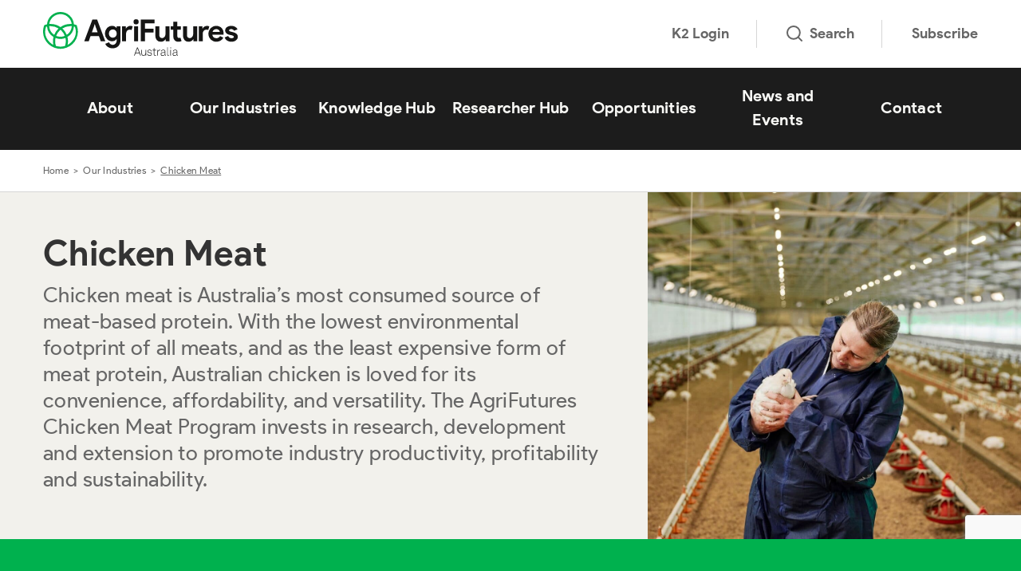

--- FILE ---
content_type: text/html; charset=UTF-8
request_url: https://agrifutures.com.au/rural-industries/chicken-meat/
body_size: 211715
content:
<!doctype html>
<html class="no-js" lang="en-AU">

<head prefix="og:http://ogp.me/ns# fb:http://ogp.me/ns/fb#">
	<meta charset="utf-8">
	<meta http-equiv="x-ua-compatible" content="ie=edge">
	<meta name="format-detection" content="telephone=no">
	<meta http-equiv="x-dns-prefetch-control" content="on">
	<meta name="viewport" content="width=device-width, initial-scale=1, shrink-to-fit=no">

	<link rel="dns-prefetch" href="//google-analytics.com">
	<link rel="dns-prefetch" href="//ajax.googleapis.com">
	<link rel="dns-prefetch" href="//www.google-analytics.com">
	<link rel="dns-prefetch" href="//cc.swiftype.com">
	<link rel="dns-prefetch" href="//pages.agrifutures.com.au">

	<link rel="icon" href="https://agrifutures.com.au/wp-content/themes/rirdc/assets/dist/images/app-icons/favicon-16x16.png" sizes="16x16">
	<link rel="icon" href="https://agrifutures.com.au/wp-content/themes/rirdc/assets/dist/images/app-icons/favicon-32x32.png" sizes="32x32">
	<link rel="shortcut icon" sizes="196x196" href="https://agrifutures.com.au/wp-content/themes/rirdc/assets/dist/images/app-icons/favicon-196x196.png">
	<link rel="apple-touch-icon" sizes="180x180" href="https://agrifutures.com.au/wp-content/themes/rirdc/assets/dist/images/app-icons/apple-touch-icon.png">

	<!-- Google Tag Manager -->
<script>(function(w,d,s,l,i){w[l]=w[l]||[];w[l].push({'gtm.start':
new Date().getTime(),event:'gtm.js'});var f=d.getElementsByTagName(s)[0],
j=d.createElement(s),dl=l!='dataLayer'?'&l='+l:'';j.async=true;j.src=
'https://www.googletagmanager.com/gtm.js?id='+i+dl;f.parentNode.insertBefore(j,f);
})(window,document,'script','dataLayer','GTM-KR549MZ');</script>
<!-- End Google Tag Manager -->
<script>
 window.dataLayer = window.dataLayer || [];
 function gtag(){dataLayer.push(arguments);}
 gtag('js', new Date());
</script>
	<!-- Facebook Pixel Code -->
	<script>
		!function(f,b,e,v,n,t,s)
		{if(f.fbq)return;n=f.fbq=function(){n.callMethod?
		n.callMethod.apply(n,arguments):n.queue.push(arguments)};
		if(!f._fbq)f._fbq=n;n.push=n;n.loaded=!0;n.version='2.0';
		n.queue=[];t=b.createElement(e);t.async=!0;
		t.src=v;s=b.getElementsByTagName(e)[0];
		s.parentNode.insertBefore(t,s)}(window,document,'script',
		'https://connect.facebook.net/en_US/fbevents.js');
		fbq('init', '1355688987870506');
		fbq('track', 'PageView');
	</script>
	<noscript>
		<img height="1" width="1"
		src="https://www.facebook.com/tr?id=1355688987870506&ev=PageView
		&noscript=1" style="display: none;"/>
	</noscript>
	<!-- End Facebook Pixel Code -->

	<!-- Facebook Pixel Code -->
	<script>
		!function(f,b,e,v,n,t,s)
		{if(f.fbq)return;n=f.fbq=function(){n.callMethod?
		n.callMethod.apply(n,arguments):n.queue.push(arguments)};
		if(!f._fbq)f._fbq=n;n.push=n;n.loaded=!0;n.version='2.0';
		n.queue=[];t=b.createElement(e);t.async=!0;
		t.src=v;s=b.getElementsByTagName(e)[0];
		s.parentNode.insertBefore(t,s)}(window,document,'script',
		'https://connect.facebook.net/en_US/fbevents.js');
		fbq('init', '770580045696149');
		fbq('track', 'PageView');
	</script>
	<noscript>
		<img height="1" width="1"
		src="https://www.facebook.com/tr?id=770580045696149&ev=PageView
		&noscript=1" style="display: none;"/>
	</noscript>
	<!-- End Facebook Pixel Code -->


	<!-- RTP tag -->
	<script type='text/javascript'>
	(function(c,h,a,f,i,e){c[a]=c[a]||function(){(c[a].q=c[a].q||[]).push(arguments)};
	 c[a].a=i;c[a].e=e;var g=h.createElement("script");g.async=true;g.type="text/javascript";
	 g.src=f+'?aid='+i;var b=h.getElementsByTagName("script")[0];b.parentNode.insertBefore(g,b);
	 })(window,document,"rtp","//snrtp-cdn.marketo.com/rtp-api/v1/rtp.js","agrifutures");

	rtp('send','view');
	rtp('get', 'campaign',true);
	</script>
	<!-- End of RTP tag -->
	<script>
		// any code pushed to this array is run in the footer
		const functionsToExecuteWindowLoad = [];
		var delayedCode;
		function addToExecutionQueue(fn, context = null) {
			// Check if the provided fn is a function or a string (indicating dynamically created function)
			if (typeof fn === 'function') {
				functionsToExecuteWindowLoad.push({ fn, context });
			} else if (typeof fn === 'string') {
				const dynamicallyCreatedFn = new Function(fn);
				functionsToExecuteWindowLoad.push({ fn: dynamicallyCreatedFn, context });
			}
		}
	</script>
	<meta http-equiv="x-dns-prefetch-control" content="on">
	<link rel="dns-prefetch" href="//google-analytics.com">
	<link rel="dns-prefetch" href="//ajax.googleapis.com" >
	<link rel="dns-prefetch" href="//www.google-analytics.com">
	<link rel="preconnect" href="//cc.swiftype.com">
	<link rel="dns-prefetch" href="//cdnjs.cloudflare.com">
	<link rel="preconnect" href="//pages.agrifutures.com.au">
	<meta name='robots' content='index, follow, max-image-preview:large, max-snippet:-1, max-video-preview:-1' />

	<!-- This site is optimized with the Yoast SEO Premium plugin v26.8 (Yoast SEO v26.8) - https://yoast.com/product/yoast-seo-premium-wordpress/ -->
	<title>Chicken Meat | AgriFutures Australia</title>
<link data-rocket-prefetch href="https://rtp-static.marketo.com" rel="dns-prefetch">
<link data-rocket-prefetch href="https://connect.facebook.net" rel="dns-prefetch">
<link data-rocket-prefetch href="https://snap.licdn.com" rel="dns-prefetch">
<link data-rocket-prefetch href="https://www.googletagmanager.com" rel="dns-prefetch">
<link data-rocket-prefetch href="https://s.swiftypecdn.com" rel="dns-prefetch">
<link data-rocket-prefetch href="https://www.gstatic.com" rel="dns-prefetch">
<link data-rocket-prefetch href="https://snrtp-cdn.marketo.com" rel="dns-prefetch">
<link data-rocket-prefetch href="https://munchkin.marketo.net" rel="dns-prefetch">
<link data-rocket-prefetch href="https://cdnjs.cloudflare.com" rel="dns-prefetch">
<link data-rocket-prefetch href="https://www.google.com" rel="dns-prefetch">
<link data-rocket-prefetch href="https://cdn.loop11.com" rel="dns-prefetch">
<link data-rocket-prefetch href="https://analytics-au.clickdimensions.com" rel="dns-prefetch">
	<meta name="description" content="Learn about the Australian chicken meat industry, including levy use, production demands, and innovative research initiatives." />
	<link rel="canonical" href="https://agrifutures.com.au/rural-industries/chicken-meat/" />
	<meta property="og:locale" content="en_US" />
	<meta property="og:type" content="article" />
	<meta property="og:title" content="Our Industries: Chicken Meat" />
	<meta property="og:description" content="Learn about the Australian chicken meat industry, including levy use, production demands, and innovative research initiatives." />
	<meta property="og:url" content="https://agrifutures.com.au/rural-industries/chicken-meat/" />
	<meta property="og:site_name" content="AgriFutures Australia" />
	<meta property="article:publisher" content="https://www.facebook.com/AgriFuturesAU/" />
	<meta property="article:modified_time" content="2026-01-15T23:17:38+00:00" />
	<meta property="og:image" content="https://agrifutures.com.au/wp-content/uploads/2022/11/AgriFutures_Hazeldenes-5837-web.jpg" />
	<meta property="og:image:width" content="2048" />
	<meta property="og:image:height" content="1366" />
	<meta property="og:image:type" content="image/jpeg" />
	<meta name="twitter:card" content="summary_large_image" />
	<meta name="twitter:title" content="AgriFutures Chicken Meat Program" />
	<meta name="twitter:description" content="Chicken meat is Australia’s most consumed source of meat-based protein. With the lowest environmental footprint of all meats, and as the least expensive form of meat protein Australian chicken is loved for its convenience, affordability, and versatility. To support the continued development and sustainability of the Australian chicken meat industry, AgriFutures Chicken Meat Program invests in targeted, high-impact investment research, development and extension (RD&amp;E) to optimise flock performance, efficiency and industry productivity. Continuous improvement and ongoing RD&amp;E is required to enable chicken meat to retain its position as the most affordable and popular meat on the domestic market." />
	<meta name="twitter:site" content="@AgriFuturesAU" />
	<script type="application/ld+json" class="yoast-schema-graph">{"@context":"https://schema.org","@graph":[{"@type":"WebPage","@id":"https://agrifutures.com.au/rural-industries/chicken-meat/","url":"https://agrifutures.com.au/rural-industries/chicken-meat/","name":"Our Industries: Chicken Meat | AgriFutures Australia","isPartOf":{"@id":"https://agrifutures.com.au/#website"},"primaryImageOfPage":{"@id":"https://agrifutures.com.au/rural-industries/chicken-meat/#primaryimage"},"image":{"@id":"https://agrifutures.com.au/rural-industries/chicken-meat/#primaryimage"},"thumbnailUrl":"https://agrifutures.com.au/wp-content/uploads/2022/11/AgriFutures_Hazeldenes-5837-web.jpg","datePublished":"2017-07-19T01:18:12+00:00","dateModified":"2026-01-15T23:17:38+00:00","description":"Learn about the Australian chicken meat industry, including levy use, production demands, and innovative research initiatives.","breadcrumb":{"@id":"https://agrifutures.com.au/rural-industries/chicken-meat/#breadcrumb"},"inLanguage":"en-AU","potentialAction":[{"@type":"ReadAction","target":["https://agrifutures.com.au/rural-industries/chicken-meat/"]}]},{"@type":"ImageObject","inLanguage":"en-AU","@id":"https://agrifutures.com.au/rural-industries/chicken-meat/#primaryimage","url":"https://agrifutures.com.au/wp-content/uploads/2022/11/AgriFutures_Hazeldenes-5837-web.jpg","contentUrl":"https://agrifutures.com.au/wp-content/uploads/2022/11/AgriFutures_Hazeldenes-5837-web.jpg","width":2048,"height":1366,"caption":"Photography of Hazeldenes chicken production facility. Lockwood, Victoria"},{"@type":"BreadcrumbList","@id":"https://agrifutures.com.au/rural-industries/chicken-meat/#breadcrumb","itemListElement":[{"@type":"ListItem","position":1,"name":"Home","item":"https://agrifutures.com.au/"},{"@type":"ListItem","position":2,"name":"Our Industries","item":"https://agrifutures.com.au/our-industries/"},{"@type":"ListItem","position":3,"name":"Chicken Meat"}]},{"@type":"WebSite","@id":"https://agrifutures.com.au/#website","url":"https://agrifutures.com.au/","name":"AgriFutures Australia","description":"Our vision is to grow the long-term prosperity of Australian rural industries.","potentialAction":[{"@type":"SearchAction","target":{"@type":"EntryPoint","urlTemplate":"https://agrifutures.com.au/?s={search_term_string}"},"query-input":{"@type":"PropertyValueSpecification","valueRequired":true,"valueName":"search_term_string"}}],"inLanguage":"en-AU"}]}</script>
	<!-- / Yoast SEO Premium plugin. -->


<link rel='dns-prefetch' href='//cdnjs.cloudflare.com' />
<link rel='dns-prefetch' href='//www.google.com' />

<style id='wp-img-auto-sizes-contain-inline-css' type='text/css'>
img:is([sizes=auto i],[sizes^="auto," i]){contain-intrinsic-size:3000px 1500px}
/*# sourceURL=wp-img-auto-sizes-contain-inline-css */
</style>
<link data-minify="1" rel='preload' as='style' onload="this.onload=null;this.rel='stylesheet'" id='swiftype-facets' href='https://agrifutures.com.au/wp-content/cache/min/1/wp-content/plugins/swiftype-search/assets/facets.css?ver=1768267504' type='text/css' media='all' /><link data-minify="1" rel='preload' as='style' onload="this.onload=null;this.rel='stylesheet'" id='eeb-css-frontend' href='https://agrifutures.com.au/wp-content/cache/min/1/wp-content/plugins/email-encoder-bundle/assets/css/style.css?ver=1769128068' type='text/css' media='all' /><link data-minify="1" rel='stylesheet' id='theme-custom-styles-css' href='https://agrifutures.com.au/wp-content/cache/min/1/wp-content/themes/rirdc/assets/dist/styles/theme.css?ver=1768267504' type='text/css' media='all' />
<link data-minify="1" rel='stylesheet' id='theme-styles-css' href='https://agrifutures.com.au/wp-content/cache/min/1/wp-content/themes/rirdc/style.css?ver=1768267504' type='text/css' media='all' />
<link data-minify="1" rel='preload' as='style' onload="this.onload=null;this.rel='stylesheet'" id='swiftype' href='https://agrifutures.com.au/wp-content/cache/min/1/wp-content/plugins/swiftype-search/assets/autocomplete.css?ver=1768267504' type='text/css' media='all' /><link data-minify="1" rel='preload' as='style' onload="this.onload=null;this.rel='stylesheet'" id='tablepress-default' href='https://agrifutures.com.au/wp-content/cache/min/1/wp-content/plugins/tablepress/css/build/default.css?ver=1768267504' type='text/css' media='all' /><script type="text/javascript" src="https://agrifutures.com.au/wp-content/themes/rirdc/assets/dist/scripts/jquery.min.js?ver=1758178549" id="jquery-js" data-wp-strategy="async"></script>
<script type="text/javascript" src="https://agrifutures.com.au/wp-content/plugins/woocommerce/assets/js/jquery-blockui/jquery.blockUI.min.js?ver=2.7.0-wc.10.4.3" id="wc-jquery-blockui-js" defer="defer" data-wp-strategy="defer"></script>
<script type="text/javascript" id="wc-add-to-cart-js-extra">
/* <![CDATA[ */
var wc_add_to_cart_params = {"ajax_url":"/wp-admin/admin-ajax.php","wc_ajax_url":"/?wc-ajax=%%endpoint%%","i18n_view_cart":"View cart","cart_url":"https://agrifutures.com.au/cart/","is_cart":"","cart_redirect_after_add":"no"};
//# sourceURL=wc-add-to-cart-js-extra
/* ]]> */
</script>
<script type="text/javascript" src="https://agrifutures.com.au/wp-content/plugins/woocommerce/assets/js/frontend/add-to-cart.min.js?ver=10.4.3" id="wc-add-to-cart-js" defer="defer" data-wp-strategy="defer"></script>
<script type="text/javascript" src="https://agrifutures.com.au/wp-content/plugins/woocommerce/assets/js/js-cookie/js.cookie.min.js?ver=2.1.4-wc.10.4.3" id="wc-js-cookie-js" defer="defer" data-wp-strategy="defer"></script>
<script type="text/javascript" id="woocommerce-js-extra">
/* <![CDATA[ */
var woocommerce_params = {"ajax_url":"/wp-admin/admin-ajax.php","wc_ajax_url":"/?wc-ajax=%%endpoint%%","i18n_password_show":"Show password","i18n_password_hide":"Hide password"};
//# sourceURL=woocommerce-js-extra
/* ]]> */
</script>
<script type="text/javascript" src="https://agrifutures.com.au/wp-content/plugins/woocommerce/assets/js/frontend/woocommerce.min.js?ver=10.4.3" id="woocommerce-js" defer="defer" data-wp-strategy="defer"></script>
<script type="text/javascript" src="https://agrifutures.com.au/wp-content/plugins/email-encoder-bundle/assets/js/custom.js?ver=2c542c9989f589cd5318f5cef6a9ecd7" id="eeb-js-frontend-js"></script>
<script type="text/javascript" src="https://agrifutures.com.au/wp-content/themes/rirdc/assets/dist/files/mktoforms.js?ver=1758178549" id="theme-mktoforms-js-js"></script>
<script type="text/javascript" id="swiftype-js-extra">
/* <![CDATA[ */
var swiftypeParams = {"engineKey":"5x62ZjuZGX3ZXRkXL9T7"};
//# sourceURL=swiftype-js-extra
/* ]]> */
</script>
<script type="text/javascript" src="https://agrifutures.com.au/wp-content/plugins/swiftype-search/Search/../assets/install_swiftype.min.js?ver=6.9" id="swiftype-js"></script>
<script>  var el_i13_login_captcha=null; var el_i13_register_captcha=null; </script>	<script type="text/javascript">
		var swiftypeConfig = {
			filters: {'posts':{'hide_from_display': false, 'popular-topics':'!RWA Hub Only'}}
		};
	</script>
	    <script type="text/javascript">
    var ajaxurl = 'https://agrifutures.com.au/wp-admin/admin-ajax.php';
	var ruralIndustriesTransient = {"cme":{"id":3372,"name":"chicken-meat","title":"Chicken Meat","permalink":"https:\/\/agrifutures.com.au\/rural-industries\/chicken-meat\/","fields":{"colour":"yellow","circle_logo":182610,"circle_logo_url":"https:\/\/agrifutures.com.au\/wp-content\/uploads\/2019\/12\/levied-industries-white.png","full_logo":"https:\/\/agrifutures.com.au\/wp-content\/uploads\/2017\/07\/agrifutures-chicken-meat-master-V1-01.svg","program":"Chicken Meat"}},"fcr":{"id":3392,"name":"export-fodder","title":"Export Fodder","permalink":"https:\/\/agrifutures.com.au\/rural-industries\/export-fodder\/","fields":{"colour":"yellow","circle_logo":182610,"circle_logo_url":"https:\/\/agrifutures.com.au\/wp-content\/uploads\/2019\/12\/levied-industries-white.png","full_logo":"https:\/\/agrifutures.com.au\/wp-content\/uploads\/2017\/07\/agrifutures-export-fodder-master-V1-01.svg","program":"Export Fodder"}},"hor":{"id":3393,"name":"thoroughbred-horses","title":"Thoroughbred Horses","permalink":"https:\/\/agrifutures.com.au\/rural-industries\/thoroughbred-horses\/","fields":{"colour":"yellow","circle_logo":182610,"circle_logo_url":"https:\/\/agrifutures.com.au\/wp-content\/uploads\/2019\/12\/levied-industries-white.png","full_logo":"https:\/\/agrifutures.com.au\/wp-content\/uploads\/2017\/07\/agrifutures-tbred-horses-master-V1-01.svg","program":"Thoroughbred Horses"}},"hbe":{"id":3388,"name":"honey-bee-pollination","title":"Honey Bee & Pollination","permalink":"https:\/\/agrifutures.com.au\/rural-industries\/honey-bee-pollination\/","fields":{"colour":"yellow","circle_logo":182610,"circle_logo_url":"https:\/\/agrifutures.com.au\/wp-content\/uploads\/2019\/12\/levied-industries-white.png","full_logo":"https:\/\/agrifutures.com.au\/wp-content\/uploads\/2017\/07\/honeybee-logo.png","program":"Honey Bee"}},"emrg":{"id":182849,"name":"emerging-industries","title":"Emerging Industries","permalink":"https:\/\/agrifutures.com.au\/rural-industries\/emerging-industries\/","fields":{"colour":"blue","circle_logo":182609,"circle_logo_url":"https:\/\/agrifutures.com.au\/wp-content\/uploads\/2019\/12\/emerging-industries-white.png","full_logo":"https:\/\/agrifutures.com.au\/wp-content\/uploads\/2019\/12\/emerging-industries-colour.png","program":""}},"ric":{"id":3387,"name":"rice","title":"Rice","permalink":"https:\/\/agrifutures.com.au\/rural-industries\/rice\/","fields":{"colour":"yellow","circle_logo":182610,"circle_logo_url":"https:\/\/agrifutures.com.au\/wp-content\/uploads\/2019\/12\/levied-industries-white.png","full_logo":"https:\/\/agrifutures.com.au\/wp-content\/uploads\/2017\/07\/agrifutures-rice-master-V1-01.svg","program":"Rice"}},"gin":{"id":3389,"name":"ginger","title":"Ginger","permalink":"https:\/\/agrifutures.com.au\/rural-industries\/ginger\/","fields":{"colour":"yellow","circle_logo":182610,"circle_logo_url":"https:\/\/agrifutures.com.au\/wp-content\/uploads\/2019\/12\/levied-industries-white.png","full_logo":"https:\/\/agrifutures.com.au\/wp-content\/uploads\/2017\/07\/agrifutures-ginger-master-V1-01.svg","program":"Ginger"}},"tto":{"id":3390,"name":"tea-tree-oil","title":"Tea Tree Oil","permalink":"https:\/\/agrifutures.com.au\/rural-industries\/tea-tree-oil\/","fields":{"colour":"yellow","circle_logo":182610,"circle_logo_url":"https:\/\/agrifutures.com.au\/wp-content\/uploads\/2019\/12\/levied-industries-white.png","full_logo":"https:\/\/agrifutures.com.au\/wp-content\/uploads\/2017\/07\/agrifutures-teatreeoil-master-01.svg","program":"Tea Tree Oil"}},"pse":{"id":3391,"name":"pasture-seeds","title":"Pasture Seeds","permalink":"https:\/\/agrifutures.com.au\/rural-industries\/pasture-seeds\/","fields":{"colour":"yellow","circle_logo":182610,"circle_logo_url":"https:\/\/agrifutures.com.au\/wp-content\/uploads\/2019\/12\/levied-industries-white.png","full_logo":"https:\/\/agrifutures.com.au\/wp-content\/uploads\/2017\/07\/agrifutures-pasture-seeds-master-V1-01.svg","program":"Pasture Seeds"}},"kgr":{"id":3394,"name":"kangaroo","title":"Kangaroo","permalink":"https:\/\/agrifutures.com.au\/rural-industries\/kangaroo\/","fields":{"colour":"yellow","circle_logo":182610,"circle_logo_url":"https:\/\/agrifutures.com.au\/wp-content\/uploads\/2019\/12\/levied-industries-white.png","full_logo":"https:\/\/agrifutures.com.au\/wp-content\/uploads\/2019\/12\/levied-industries-colour.png","program":"Kangaroo"}},"bfl":{"id":3395,"name":"buffalo","title":"Buffalo","permalink":"https:\/\/agrifutures.com.au\/rural-industries\/buffalo\/","fields":{"colour":"yellow","circle_logo":182610,"circle_logo_url":"https:\/\/agrifutures.com.au\/wp-content\/uploads\/2019\/12\/levied-industries-white.png","full_logo":"https:\/\/agrifutures.com.au\/wp-content\/uploads\/2017\/07\/agrifutures-buffalo-master-V1-01.svg","program":"Buffalo"}},"deer":{"id":3396,"name":"deer","title":"Deer","permalink":"https:\/\/agrifutures.com.au\/rural-industries\/deer\/","fields":{"colour":"yellow","circle_logo":182610,"circle_logo_url":"https:\/\/agrifutures.com.au\/wp-content\/uploads\/2019\/12\/levied-industries-white.png","full_logo":"https:\/\/agrifutures.com.au\/wp-content\/uploads\/2017\/07\/agrifutures-deer-master-V1-01.svg","program":"Deer"}},"fbg":{"id":6586,"name":"goat-fibre","title":"Goat Fibre","permalink":"https:\/\/agrifutures.com.au\/rural-industries\/goat-fibre\/","fields":{"colour":"yellow","circle_logo":182610,"circle_logo_url":"https:\/\/agrifutures.com.au\/wp-content\/uploads\/2019\/12\/levied-industries-white.png","full_logo":"https:\/\/agrifutures.com.au\/wp-content\/uploads\/2017\/08\/agrifutures-goat-fibre-master-V1-01.svg","program":"Goat Fibre"}},"cfe":{"id":196445,"name":"australian-grown-coffee","title":"Coffee","permalink":"https:\/\/agrifutures.com.au\/rural-industries\/australian-grown-coffee\/","fields":{"colour":"blue","circle_logo":196003,"circle_logo_url":"https:\/\/agrifutures.com.au\/wp-content\/uploads\/2024\/12\/emerging-industries-white.png","full_logo":"https:\/\/agrifutures.com.au\/wp-content\/uploads\/2019\/12\/emerging-industries-colour.png","program":"New and Emerging Plant Industries"}},"hzl":{"id":196001,"name":"hazelnut","title":"Hazelnut","permalink":"https:\/\/agrifutures.com.au\/rural-industries\/hazelnut\/","fields":{"colour":"blue","circle_logo":196003,"circle_logo_url":"https:\/\/agrifutures.com.au\/wp-content\/uploads\/2024\/12\/emerging-industries-white.png","full_logo":"https:\/\/agrifutures.com.au\/wp-content\/uploads\/2024\/12\/emerging-industries-colour1.png","program":"New and Emerging Plant Industries"}},"hem":{"id":170796,"name":"industrial-hemp-2","title":"Industrial Hemp","permalink":"https:\/\/agrifutures.com.au\/rural-industries\/industrial-hemp-2\/","fields":{"colour":"blue","circle_logo":182609,"circle_logo_url":"https:\/\/agrifutures.com.au\/wp-content\/uploads\/2019\/12\/emerging-industries-white.png","full_logo":false,"program":"Industrial Hemp"}},"ins":{"id":182612,"name":"insects","title":"Insects","permalink":"https:\/\/agrifutures.com.au\/rural-industries\/insects\/","fields":{"colour":"blue","circle_logo":182609,"circle_logo_url":"https:\/\/agrifutures.com.au\/wp-content\/uploads\/2019\/12\/emerging-industries-white.png","full_logo":"https:\/\/agrifutures.com.au\/wp-content\/uploads\/2019\/12\/emerging-industries-colour.png","program":"Insects"}},"croc":{"id":199610,"name":"saltwater-crocodile","title":"Saltwater Crocodile","permalink":"https:\/\/agrifutures.com.au\/rural-industries\/saltwater-crocodile\/","fields":{"colour":"blue","circle_logo":196003,"circle_logo_url":"https:\/\/agrifutures.com.au\/wp-content\/uploads\/2024\/12\/emerging-industries-white.png","full_logo":"https:\/\/agrifutures.com.au\/wp-content\/uploads\/2024\/12\/emerging-industries-colour1.png","program":"New and Emerging Animal Industries"}},"seaweed":{"id":9415,"name":"seaweed-2","title":"Seaweed and Algae","permalink":"https:\/\/agrifutures.com.au\/rural-industries\/seaweed-2\/","fields":{"colour":"blue","circle_logo":182609,"circle_logo_url":"https:\/\/agrifutures.com.au\/wp-content\/uploads\/2019\/12\/emerging-industries-white.png","full_logo":"https:\/\/agrifutures.com.au\/wp-content\/uploads\/2019\/12\/emerging-industries-colour.png","program":"Seaweed"}},"sme":{"id":182611,"name":"sesame","title":"Sesame","permalink":"https:\/\/agrifutures.com.au\/rural-industries\/sesame\/","fields":{"colour":"blue","circle_logo":182609,"circle_logo_url":"https:\/\/agrifutures.com.au\/wp-content\/uploads\/2019\/12\/emerging-industries-white.png","full_logo":"https:\/\/agrifutures.com.au\/wp-content\/uploads\/2019\/12\/emerging-industries-colour.png","program":"Sesame"}},"tfle":{"id":196444,"name":"truffle","title":"Truffles","permalink":"https:\/\/agrifutures.com.au\/rural-industries\/truffle\/","fields":{"colour":"blue","circle_logo":182609,"circle_logo_url":"https:\/\/agrifutures.com.au\/wp-content\/uploads\/2019\/12\/emerging-industries-white.png","full_logo":"https:\/\/agrifutures.com.au\/wp-content\/uploads\/2024\/12\/emerging-industries-colour1.png","program":"New and Emerging Plant Industries"}},"glo":{"id":182819,"name":"global-innovation-networks","title":"Global Innovation Networks","permalink":"https:\/\/agrifutures.com.au\/rural-industries\/global-innovation-networks\/","fields":{"colour":"teal","circle_logo":182606,"circle_logo_url":"https:\/\/agrifutures.com.au\/wp-content\/uploads\/2019\/12\/global-networks-white.png","full_logo":"https:\/\/agrifutures.com.au\/wp-content\/uploads\/2019\/12\/global-networks-colour.png","program":"Global Innovation Networks"}},"wal":{"id":182818,"name":"workforce-and-leadership","title":"Workforce and Leadership","permalink":"https:\/\/agrifutures.com.au\/rural-industries\/workforce-and-leadership\/","fields":{"colour":"purple","circle_logo":182608,"circle_logo_url":"https:\/\/agrifutures.com.au\/wp-content\/uploads\/2019\/12\/workforce-leadership-white.png","full_logo":"https:\/\/agrifutures.com.au\/wp-content\/uploads\/2019\/12\/workforce-leadership-colour.png","program":"Workforce and Leadership"}},"nco":{"id":182820,"name":"national-challenges-and-opportunities","title":"National Challenges and Opportunities","permalink":"https:\/\/agrifutures.com.au\/rural-industries\/national-challenges-and-opportunities\/","fields":{"colour":"red","circle_logo":182607,"circle_logo_url":"https:\/\/agrifutures.com.au\/wp-content\/uploads\/2019\/12\/challanges-white.png","full_logo":"https:\/\/agrifutures.com.au\/wp-content\/uploads\/2019\/12\/challanges-colour.png","program":"National Challenges and Opportunities"}},"corp":{"id":9273,"name":"corporate","title":"Corporate","permalink":"https:\/\/agrifutures.com.au\/rural-industries\/corporate\/","fields":{"colour":"green","circle_logo":185773,"circle_logo_url":"https:\/\/agrifutures.com.au\/wp-content\/uploads\/2022\/11\/agrifutures-icon-white.png","full_logo":false,"program":""}}};
    </script>
		<noscript><style>.woocommerce-product-gallery{ opacity: 1 !important; }</style></noscript>
	<link rel="icon" href="https://agrifutures.com.au/wp-content/uploads/2024/09/cropped-master-icon-png-32x32.png" sizes="32x32" />
<link rel="icon" href="https://agrifutures.com.au/wp-content/uploads/2024/09/cropped-master-icon-png-192x192.png" sizes="192x192" />
<link rel="apple-touch-icon" href="https://agrifutures.com.au/wp-content/uploads/2024/09/cropped-master-icon-png-180x180.png" />
<meta name="msapplication-TileImage" content="https://agrifutures.com.au/wp-content/uploads/2024/09/cropped-master-icon-png-270x270.png" />

	<meta name="msvalidate.01" content="6834735842D418251FD14AA0EFB7C5E1" />
<link data-minify="1" rel='preload' as='style' onload="this.onload=null;this.rel='stylesheet'" id='wc-blocks-style' href='https://agrifutures.com.au/wp-content/cache/min/1/wp-content/plugins/woocommerce/assets/client/blocks/wc-blocks.css?ver=1768267504' type='text/css' media='all' /><style id='global-styles-inline-css' type='text/css'>
:root{--wp--preset--aspect-ratio--square: 1;--wp--preset--aspect-ratio--4-3: 4/3;--wp--preset--aspect-ratio--3-4: 3/4;--wp--preset--aspect-ratio--3-2: 3/2;--wp--preset--aspect-ratio--2-3: 2/3;--wp--preset--aspect-ratio--16-9: 16/9;--wp--preset--aspect-ratio--9-16: 9/16;--wp--preset--color--black: #000000;--wp--preset--color--cyan-bluish-gray: #abb8c3;--wp--preset--color--white: #ffffff;--wp--preset--color--pale-pink: #f78da7;--wp--preset--color--vivid-red: #cf2e2e;--wp--preset--color--luminous-vivid-orange: #ff6900;--wp--preset--color--luminous-vivid-amber: #fcb900;--wp--preset--color--light-green-cyan: #7bdcb5;--wp--preset--color--vivid-green-cyan: #00d084;--wp--preset--color--pale-cyan-blue: #8ed1fc;--wp--preset--color--vivid-cyan-blue: #0693e3;--wp--preset--color--vivid-purple: #9b51e0;--wp--preset--gradient--vivid-cyan-blue-to-vivid-purple: linear-gradient(135deg,rgb(6,147,227) 0%,rgb(155,81,224) 100%);--wp--preset--gradient--light-green-cyan-to-vivid-green-cyan: linear-gradient(135deg,rgb(122,220,180) 0%,rgb(0,208,130) 100%);--wp--preset--gradient--luminous-vivid-amber-to-luminous-vivid-orange: linear-gradient(135deg,rgb(252,185,0) 0%,rgb(255,105,0) 100%);--wp--preset--gradient--luminous-vivid-orange-to-vivid-red: linear-gradient(135deg,rgb(255,105,0) 0%,rgb(207,46,46) 100%);--wp--preset--gradient--very-light-gray-to-cyan-bluish-gray: linear-gradient(135deg,rgb(238,238,238) 0%,rgb(169,184,195) 100%);--wp--preset--gradient--cool-to-warm-spectrum: linear-gradient(135deg,rgb(74,234,220) 0%,rgb(151,120,209) 20%,rgb(207,42,186) 40%,rgb(238,44,130) 60%,rgb(251,105,98) 80%,rgb(254,248,76) 100%);--wp--preset--gradient--blush-light-purple: linear-gradient(135deg,rgb(255,206,236) 0%,rgb(152,150,240) 100%);--wp--preset--gradient--blush-bordeaux: linear-gradient(135deg,rgb(254,205,165) 0%,rgb(254,45,45) 50%,rgb(107,0,62) 100%);--wp--preset--gradient--luminous-dusk: linear-gradient(135deg,rgb(255,203,112) 0%,rgb(199,81,192) 50%,rgb(65,88,208) 100%);--wp--preset--gradient--pale-ocean: linear-gradient(135deg,rgb(255,245,203) 0%,rgb(182,227,212) 50%,rgb(51,167,181) 100%);--wp--preset--gradient--electric-grass: linear-gradient(135deg,rgb(202,248,128) 0%,rgb(113,206,126) 100%);--wp--preset--gradient--midnight: linear-gradient(135deg,rgb(2,3,129) 0%,rgb(40,116,252) 100%);--wp--preset--font-size--small: 13px;--wp--preset--font-size--medium: 20px;--wp--preset--font-size--large: 36px;--wp--preset--font-size--x-large: 42px;--wp--preset--spacing--20: 0.44rem;--wp--preset--spacing--30: 0.67rem;--wp--preset--spacing--40: 1rem;--wp--preset--spacing--50: 1.5rem;--wp--preset--spacing--60: 2.25rem;--wp--preset--spacing--70: 3.38rem;--wp--preset--spacing--80: 5.06rem;--wp--preset--shadow--natural: 6px 6px 9px rgba(0, 0, 0, 0.2);--wp--preset--shadow--deep: 12px 12px 50px rgba(0, 0, 0, 0.4);--wp--preset--shadow--sharp: 6px 6px 0px rgba(0, 0, 0, 0.2);--wp--preset--shadow--outlined: 6px 6px 0px -3px rgb(255, 255, 255), 6px 6px rgb(0, 0, 0);--wp--preset--shadow--crisp: 6px 6px 0px rgb(0, 0, 0);}:where(.is-layout-flex){gap: 0.5em;}:where(.is-layout-grid){gap: 0.5em;}body .is-layout-flex{display: flex;}.is-layout-flex{flex-wrap: wrap;align-items: center;}.is-layout-flex > :is(*, div){margin: 0;}body .is-layout-grid{display: grid;}.is-layout-grid > :is(*, div){margin: 0;}:where(.wp-block-columns.is-layout-flex){gap: 2em;}:where(.wp-block-columns.is-layout-grid){gap: 2em;}:where(.wp-block-post-template.is-layout-flex){gap: 1.25em;}:where(.wp-block-post-template.is-layout-grid){gap: 1.25em;}.has-black-color{color: var(--wp--preset--color--black) !important;}.has-cyan-bluish-gray-color{color: var(--wp--preset--color--cyan-bluish-gray) !important;}.has-white-color{color: var(--wp--preset--color--white) !important;}.has-pale-pink-color{color: var(--wp--preset--color--pale-pink) !important;}.has-vivid-red-color{color: var(--wp--preset--color--vivid-red) !important;}.has-luminous-vivid-orange-color{color: var(--wp--preset--color--luminous-vivid-orange) !important;}.has-luminous-vivid-amber-color{color: var(--wp--preset--color--luminous-vivid-amber) !important;}.has-light-green-cyan-color{color: var(--wp--preset--color--light-green-cyan) !important;}.has-vivid-green-cyan-color{color: var(--wp--preset--color--vivid-green-cyan) !important;}.has-pale-cyan-blue-color{color: var(--wp--preset--color--pale-cyan-blue) !important;}.has-vivid-cyan-blue-color{color: var(--wp--preset--color--vivid-cyan-blue) !important;}.has-vivid-purple-color{color: var(--wp--preset--color--vivid-purple) !important;}.has-black-background-color{background-color: var(--wp--preset--color--black) !important;}.has-cyan-bluish-gray-background-color{background-color: var(--wp--preset--color--cyan-bluish-gray) !important;}.has-white-background-color{background-color: var(--wp--preset--color--white) !important;}.has-pale-pink-background-color{background-color: var(--wp--preset--color--pale-pink) !important;}.has-vivid-red-background-color{background-color: var(--wp--preset--color--vivid-red) !important;}.has-luminous-vivid-orange-background-color{background-color: var(--wp--preset--color--luminous-vivid-orange) !important;}.has-luminous-vivid-amber-background-color{background-color: var(--wp--preset--color--luminous-vivid-amber) !important;}.has-light-green-cyan-background-color{background-color: var(--wp--preset--color--light-green-cyan) !important;}.has-vivid-green-cyan-background-color{background-color: var(--wp--preset--color--vivid-green-cyan) !important;}.has-pale-cyan-blue-background-color{background-color: var(--wp--preset--color--pale-cyan-blue) !important;}.has-vivid-cyan-blue-background-color{background-color: var(--wp--preset--color--vivid-cyan-blue) !important;}.has-vivid-purple-background-color{background-color: var(--wp--preset--color--vivid-purple) !important;}.has-black-border-color{border-color: var(--wp--preset--color--black) !important;}.has-cyan-bluish-gray-border-color{border-color: var(--wp--preset--color--cyan-bluish-gray) !important;}.has-white-border-color{border-color: var(--wp--preset--color--white) !important;}.has-pale-pink-border-color{border-color: var(--wp--preset--color--pale-pink) !important;}.has-vivid-red-border-color{border-color: var(--wp--preset--color--vivid-red) !important;}.has-luminous-vivid-orange-border-color{border-color: var(--wp--preset--color--luminous-vivid-orange) !important;}.has-luminous-vivid-amber-border-color{border-color: var(--wp--preset--color--luminous-vivid-amber) !important;}.has-light-green-cyan-border-color{border-color: var(--wp--preset--color--light-green-cyan) !important;}.has-vivid-green-cyan-border-color{border-color: var(--wp--preset--color--vivid-green-cyan) !important;}.has-pale-cyan-blue-border-color{border-color: var(--wp--preset--color--pale-cyan-blue) !important;}.has-vivid-cyan-blue-border-color{border-color: var(--wp--preset--color--vivid-cyan-blue) !important;}.has-vivid-purple-border-color{border-color: var(--wp--preset--color--vivid-purple) !important;}.has-vivid-cyan-blue-to-vivid-purple-gradient-background{background: var(--wp--preset--gradient--vivid-cyan-blue-to-vivid-purple) !important;}.has-light-green-cyan-to-vivid-green-cyan-gradient-background{background: var(--wp--preset--gradient--light-green-cyan-to-vivid-green-cyan) !important;}.has-luminous-vivid-amber-to-luminous-vivid-orange-gradient-background{background: var(--wp--preset--gradient--luminous-vivid-amber-to-luminous-vivid-orange) !important;}.has-luminous-vivid-orange-to-vivid-red-gradient-background{background: var(--wp--preset--gradient--luminous-vivid-orange-to-vivid-red) !important;}.has-very-light-gray-to-cyan-bluish-gray-gradient-background{background: var(--wp--preset--gradient--very-light-gray-to-cyan-bluish-gray) !important;}.has-cool-to-warm-spectrum-gradient-background{background: var(--wp--preset--gradient--cool-to-warm-spectrum) !important;}.has-blush-light-purple-gradient-background{background: var(--wp--preset--gradient--blush-light-purple) !important;}.has-blush-bordeaux-gradient-background{background: var(--wp--preset--gradient--blush-bordeaux) !important;}.has-luminous-dusk-gradient-background{background: var(--wp--preset--gradient--luminous-dusk) !important;}.has-pale-ocean-gradient-background{background: var(--wp--preset--gradient--pale-ocean) !important;}.has-electric-grass-gradient-background{background: var(--wp--preset--gradient--electric-grass) !important;}.has-midnight-gradient-background{background: var(--wp--preset--gradient--midnight) !important;}.has-small-font-size{font-size: var(--wp--preset--font-size--small) !important;}.has-medium-font-size{font-size: var(--wp--preset--font-size--medium) !important;}.has-large-font-size{font-size: var(--wp--preset--font-size--large) !important;}.has-x-large-font-size{font-size: var(--wp--preset--font-size--x-large) !important;}
/*# sourceURL=global-styles-inline-css */
</style>
<style id="rocket-lazyrender-inline-css">[data-wpr-lazyrender] {content-visibility: auto;}</style><meta name="generator" content="WP Rocket 3.20.3" data-wpr-features="wpr_preconnect_external_domains wpr_automatic_lazy_rendering wpr_oci wpr_minify_css wpr_desktop" /></head>
<body class="wp-singular rural-industries-template-default single single-rural-industries postid-3372 wp-embed-responsive wp-theme-rirdc theme-rirdc woocommerce-no-js no-popup woocommerce-active">
<style>
	.animate {
		opacity: 1!important;
	}
</style>
	<!-- Google Tag Manager (noscript) -->
<noscript><iframe src="https://www.googletagmanager.com/ns.html?id=GTM-KR549MZ"
height="0" width="0" style="display:none;visibility:hidden"></iframe></noscript>
<!-- End Google Tag Manager (noscript) -->
	<a href="#content" id="skip-to-content" class="sr-only sr-only-focusable">Skip to main content</a>
	<div  class="header">
	<div  class="gutter js-gutter" data-pdf="/home/agrifutures/public_html/wp-content/themes/rirdc/page.php">
		<div  class="shell">
			<div class="gutter__inner"></div><!-- /.gutter__inner -->
		</div><!-- /.shell -->
	</div><!-- /.js-gutter -->
	<div  class="header__top visible-xs-block visible-sm-block">
	<div  class="search-overlay">
		<div  class="shell">
			<form action="/" method="get" id="search-mobile">
				<label for="s" class="search__label">
					<svg xmlns="http://www.w3.org/2000/svg" width="26" height="26" viewBox="0 0 26 26">
						<defs>
							<clipPath id="seach-ico"><path data-name="Rectangle 14578" fill="none" stroke="currentcolor" d="M0 0h26v26H0z"/></clipPath>
						</defs>
						<g data-name="Group 16846" clip-path="url(#seach-ico)" fill="none" stroke="currentcolor" stroke-miterlimit="10" stroke-width="3">
							<circle data-name="Ellipse 1008" cx="10" cy="10" r="10" transform="translate(1.5 1.5)"/>
							<path data-name="Line 3752" stroke-linecap="round" d="m24.5 24.5-5.631-5.631"/>
						</g>
					</svg>
				</label>

				<input type="search" name="s" id="s" value="" placeholder="I’m looking for" class="search__field">

				<button type="submit" class="search__btn btn btn--green">Search</button>
			</form>
		</div><!-- /.shell -->
	</div><!-- /.search -->
</div><!-- /.header__top -->	<div  class="header__bar">
	<div  class="shell">
		<div class="header__bar-inner">
			<a href="/" class="logo">
				<img src="https://agrifutures.com.au/wp-content/themes/rirdc/assets/dist/images/logo.svg" alt="logo">
			</a>
			<nav class="nav-utilities">
				<ul>
															<li><a href="https://agrifutures.onk2.com/Runtime/Runtime/Form/Researcher.Dashboard" target="_blank">K2 Login</a></li>
					<li>
						<a href="#" class="js-toggle-search">
							<svg data-name="Group 17025" xmlns="http://www.w3.org/2000/svg" width="20" height="20"><defs>
								<clipPath id="a">
									<path data-name="Rectangle 14724" fill="none" d="M0 0h20v20H0z"/></clipPath>
								</defs><g data-name="Group 17027" clip-path="url(#a)" fill="none" stroke="currentcolor" stroke-miterlimit="10" stroke-width="2"><path data-name="Path 11421" d="M8.917 1A7.917 7.917 0 1 1 1 8.917 7.917 7.917 0 0 1 8.917 1Z"/><path data-name="Line 3757" stroke-linecap="round" d="m19 19-4.077-4.077"/></g></svg>
							Search
						</a>
					</li>
					<li><a href="#" class="footer_signup">Subscribe</a></li>
				</ul>
			</nav>
			<a href="#" class="nav-trigger">
				<span></span>
				<span></span>
				<span></span>
			</a>
		</div><!-- /.header__bar-inner -->
	</div><!-- /.shell -->
</div><!-- /.header__bar -->
	<div  class="header__main">
		<div  class="shell">
			<div class="header__main-inner">
				<nav class="nav">
	<ul>
						<li>
					<a href="https://agrifutures.com.au/about/" class=" js-open-dd ">About</a>
												<div class="nav__dd">
								<div  class="shell">
									<div class="row">
										<div class="col-lg-4">
											<div class="nav__cell">
												<span class="nav-btn-back">About</span>
												<ul>
																											<li><a href="https://agrifutures.com.au/about/">What we do</a></li>
																												<li><a href="https://agrifutures.com.au/about/our-people/">Our people</a></li>
																												<li><a href="https://agrifutures.com.au/about/work-with-us/">Work with us</a></li>
																												<li><a href="https://agrifutures.com.au/about/corporate-publications/">Corporate Publications</a></li>
																												<li><a href="https://agrifutures.com.au/about/corporate-governance/">Corporate Governance</a></li>
																												<li><a href="https://agrifutures.com.au/legal/">Legal</a></li>
																												<li><a href="https://agrifutures.com.au/legal/privacy-policy/">Privacy Policy</a></li>
																												<li><a href="https://agrifutures.com.au/legal/privacy-impact-assessment-register/">Privacy Impact Assessment Register</a></li>
																										</ul>
											</div>
										</div>
									</div>
								</div>
							</div>
											</li>
								<li>
					<a href="https://agrifutures.com.au/our-industries/" class="">Our Industries<span class="mobile-nav-arrow"></span></a>
											<div class="nav__dd">
							<div class="shell">
								<div class="row">
									<div class="col-lg-9">
										<div class="nav__cell">
											<span class="nav-btn-back">Our Industries</span>
											<a href="#" class="nav__title js-open-dd">Levied Industries</a>
											<div class="nav__dd">
												<span class="nav-btn-back">Levied Industries</span>
																									<ul>
																													<li><a href="https://agrifutures.com.au/rural-industries/chicken-meat/">Chicken Meat</a></li>
																														<li><a href="https://agrifutures.com.au/rural-industries/export-fodder/">Export Fodder</a></li>
																														<li><a href="https://agrifutures.com.au/rural-industries/thoroughbred-horses/">Thoroughbred Horses</a></li>
																														<li><a href="https://agrifutures.com.au/rural-industries/honey-bee-pollination/">Honey Bee &#038; Pollination</a></li>
																														<li><a href="https://agrifutures.com.au/rural-industries/rice/">Rice</a></li>
																														<li><a href="https://agrifutures.com.au/rural-industries/ginger/">Ginger</a></li>
																														<li><a href="https://agrifutures.com.au/rural-industries/tea-tree-oil/">Tea Tree Oil</a></li>
																														<li><a href="https://agrifutures.com.au/rural-industries/pasture-seeds/">Pasture Seeds</a></li>
																														<li><a href="https://agrifutures.com.au/rural-industries/kangaroo/">Kangaroo</a></li>
																														<li><a href="https://agrifutures.com.au/rural-industries/buffalo/">Buffalo</a></li>
																														<li><a href="https://agrifutures.com.au/rural-industries/deer/">Deer</a></li>
																														<li><a href="https://agrifutures.com.au/rural-industries/goat-fibre/">Goat Fibre</a></li>
																														<li><a href="https://agrifutures.com.au/our-industries/"><strong>See all</strong></a></li>
																												</ul>
																								</div>
										</div>
									</div>
									<div class="col-lg-3">
										<div class="nav__cell">
											<a href="#" class="nav__title js-open-dd">Emerging Industries</a>
											<div class="nav__dd">
												<span class="nav-btn-back">Emerging Industries</span>
																									<ul>
																													<li><a href="https://agrifutures.com.au/rural-industries/australian-grown-coffee/">Coffee</a></li>
																														<li><a href="https://agrifutures.com.au/rural-industries/hazelnut/">Hazelnuts</a></li>
																														<li><a href="https://agrifutures.com.au/rural-industries/industrial-hemp-2/">Industrial Hemp</a></li>
																														<li><a href="https://agrifutures.com.au/rural-industries/insects/">Insects</a></li>
																														<li><a href="https://agrifutures.com.au/our-industries/#emerging-industries"><strong>See more</strong></a></li>
																												</ul>
																								</div>
										</div>
									</div>
								</div>
							</div>
						</div>
										</li>
								<li>
					<a href="https://agrifutures.com.au/knowledge-hub/" class="">Knowledge Hub</a>
									</li>
								<li>
					<a href="https://agrifutures.com.au/researcher-hub/" class="">Researcher Hub</a>
									</li>
								<li>
					<a href="#" class=" js-open-dd ">Opportunities</a>
												<div class="nav__dd">
								<div class="shell">
									<div class="row">
										<div class="col-lg-4">
											<div class="nav__cell">
												<span class="nav-btn-back">Opportunities</span>
																									<article class="article mt-0">
														<a href="https://agrifutures.com.au/funding-opportunities/" class="article__link"></a>
														<div class="article__content mt-0">
															<h6>Funding opportunities</h6><p>Can you, or your organisation, help address our current research priorities? At AgriFutures Australia, we believe in the power of great ideas, and we welcome your application for research funding.</p>
															<p><a class="link" href="https://agrifutures.com.au/funding-opportunities/"><span>See all funding opportunities</span></a></p>
														</div>
													</article>
																								</div>
										</div>
										<div class="col-lg-8">
											<div class="row">
																										<div class="col-lg-6">
															<div class="nav__cell">
																<a href="#" class="nav__title js-open-dd">Investment and innovation opportunities</a>
																																	<div class="nav__cell-copy hidden-xs hidden-sm hidden-md">
																		<p>We’re committed to ensuring the continued growth of Australian rural industries. We do this by fostering innovation and creating opportunities for the agricultural community to learn, grow, invest and connect.</p>
																	</div>
																																	<div class="nav__dd">
																	<span class="nav-btn-back">Investment and innovation opportunities</span>
																																			<div class="nav__cell-copy hidden-lg hidden-xl visible-xs visible-sm visible-md">
																			<p>We’re committed to ensuring the continued growth of Australian rural industries. We do this by fostering innovation and creating opportunities for the agricultural community to learn, grow, invest and connect.</p>
																		</div>
																																				<ul>
																																							<li><a href="https://agrifutures.com.au/agrifutures-evokeag/">evoke<sup>AG.</sup></a></li>
																																								<li><a href="https://agrifutures.com.au/agrifutures-growag/">grow<sup>AG.</sup></a></li>
																																						</ul>
																																		</div>
															</div>
														</div><!-- /.col-lg-6 -->
																												<div class="col-lg-6">
															<div class="nav__cell">
																<a href="https://agrifutures.com.au/opportunities/" class="nav__title js-open-dd">Leadership and professional development opportunities</a>
																																	<div class="nav__cell-copy hidden-xs hidden-sm hidden-md">
																		<p>We know that understanding and responding to workforce needs is a growing challenge that requires attention. As does harnessing the power of our agricultural workforce. That’s why AgriFutures Australia invests in people.</p>
																	</div>
																																	<div class="nav__dd">
																	<span class="nav-btn-back">Leadership and professional development opportunities</span>
																																			<div class="nav__cell-copy hidden-lg hidden-xl visible-xs visible-sm visible-md">
																			<p>We know that understanding and responding to workforce needs is a growing challenge that requires attention. As does harnessing the power of our agricultural workforce. That’s why AgriFutures Australia invests in people.</p>
																		</div>
																																				<ul>
																																							<li><a href="https://agrifutures.com.au/opportunities/rural-womens-award/">Rural Women’s Award</a></li>
																																								<li><a href="https://agrifutures.com.au/opportunities/acceleration-grant/">Rural Women’s Acceleration Grant</a></li>
																																								<li><a href="https://agrifutures.com.au/opportunities/advisory-panel-recruitment/">Advisory Panel Recruitment</a></li>
																																								<li><a href="https://agrifutures.com.au/opportunities/scholarships/">Scholarships</a></li>
																																								<li><a href="https://agrifutures.com.au/opportunities/learning-and-development-opportunities/">Learning and Development Opportunities and Resources</a></li>
																																						</ul>
																																		</div>
															</div>
														</div><!-- /.col-lg-6 -->
																									</div><!-- /.row -->
										</div>
									</div>
								</div>
							</div>
											</li>
								<li>
					<a href="https://agrifutures.com.au/news-events/" class="">News and Events</a>
									</li>
								<li>
					<a href="https://agrifutures.com.au/contact-us/" class="">Contact</a>
									</li>
					</ul>
</nav><!-- /.nav -->				<div class="header__actions">
	<div class="row">
		<div class="col-6">
			<a href="https://agrifutures.onk2.com/Runtime/Runtime/Form/Researcher.Dashboard" target="_blank">K2 Login</a>
		</div>
		<div class="col-6">
			<a href="#" class="footer_signup">Subscribe</a>
		</div><!-- /.col-lg-6 -->
	</div><!-- /.row -->
</div><!-- /.header__actions -->			</div><!-- /.header__main-inner -->
		</div><!-- /.shell -->
	</div><!-- /.header__main -->
</div>
<div  class="search-overlay search-overlay--main">
	<div class="shell">
		
		<div  class="search__inner">
			<div class="search__overview js-toggle-search"></div><!-- /.js-toggle-search -->
			
			<a href="#" class="search__btn-close js-toggle-search">
				<svg xmlns="http://www.w3.org/2000/svg" xmlns:xlink="http://www.w3.org/1999/xlink" width="32.121" height="32.121" viewBox="0 0 32.121 32.121">
				  <g transform="translate(30 0)">
				    <g transform="translate(-30)" clip-path="url(#clip-path)">
				      <line  y1="29.996" x2="29.996" transform="translate(1.065 1.06)" fill="none" stroke="currentcolor" stroke-miterlimit="10" stroke-width="3"/>
				      <line  x2="30" y2="30" transform="translate(1.061 1.061)" fill="none" stroke="currentcolor" stroke-miterlimit="10" stroke-width="3"/>
				    </g>
				  </g>
				</svg>
			</a>
		
			<form action="/" method="get">
				<label for="qqq" class="search__label">
					<svg xmlns="http://www.w3.org/2000/svg" width="26" height="26" viewBox="0 0 26 26">
						<defs>
							<clipPath id="seach-ico"><path data-name="Rectangle 14578" fill="none" stroke="currentcolor" d="M0 0h26v26H0z"/></clipPath>
						</defs>
						<g data-name="Group 16846" clip-path="url(#seach-ico)" fill="none" stroke="currentcolor" stroke-miterlimit="10" stroke-width="3">
							<circle data-name="Ellipse 1008" cx="10" cy="10" r="10" transform="translate(1.5 1.5)"/>
							<path data-name="Line 3752" stroke-linecap="round" d="m24.5 24.5-5.631-5.631"/>
						</g>
					</svg>
		
					<span>Search</span>
				</label>
		
				<input type="text" name="s" id="search"  value="" placeholder="I’m looking for" class="search__field">
		
				<button type="submit" class="search__btn btn">Search now</button>
			</form>
		</div><!-- /.search__inner -->
	</div><!-- /.shell -->
</div><!-- /.search -->	<div  class="wrapper" style="opacity: 1;"> 	<main  role="main">
		<div  class="breadcrumbs breadcrumbs--main js-animate animate animate--fade-in">
		<div class="shell">
			<ul><li><a href="https://agrifutures.com.au/">Home</a></li>  <li><a href="https://agrifutures.com.au/our-industries/">Our Industries</a></li>  <li><a href="https://agrifutures.com.au/rural-industries/chicken-meat/">Chicken Meat</a></li></ul>		</div><!-- /.shell -->
	</div><!-- /.breadcrumbs -->
	<div  class="hero-innerpages hero-innerpages--small-media js-animate animate animate--fade-in">
	<div class="shell">
		<div class="row">
						<div class="col-md-7 order-2 order-md-1">
				<div class="hero__content">
					<div class="hero__content-inner col-xxl-10 col-xxxl-10 padding-x-0">
						<h1>Chicken Meat</h1>
						<p>Chicken meat is Australia’s most consumed source of meat-based protein. With the lowest environmental footprint of all meats, and as the least expensive form of meat protein, Australian chicken is loved for its convenience, affordability, and versatility. The AgriFutures Chicken Meat Program invests in research, development and extension to promote industry productivity, profitability and sustainability.</p>
					</div><!-- /.hero__content-inner -->
				</div><!-- /.hero__content -->
			</div><!-- /.col-md-6 -->
							<div class="col-md-5 order-1 order-md-2">
					<div class="hero__media">
						<picture>
							<img width="1600" height="1067" src="https://agrifutures.com.au/wp-content/uploads/2022/11/AgriFutures_Hazeldenes-5837-web-1600x1067.jpg" class="attachment-img_1600 size-img_1600" alt="Woman holding chick in chicken farm" decoding="async" fetchpriority="high" srcset="https://agrifutures.com.au/wp-content/uploads/2022/11/AgriFutures_Hazeldenes-5837-web-1600x1067.jpg 1600w, https://agrifutures.com.au/wp-content/uploads/2022/11/AgriFutures_Hazeldenes-5837-web-300x200.jpg 300w, https://agrifutures.com.au/wp-content/uploads/2022/11/AgriFutures_Hazeldenes-5837-web-1024x683.jpg 1024w, https://agrifutures.com.au/wp-content/uploads/2022/11/AgriFutures_Hazeldenes-5837-web-768x512.jpg 768w, https://agrifutures.com.au/wp-content/uploads/2022/11/AgriFutures_Hazeldenes-5837-web-1536x1025.jpg 1536w, https://agrifutures.com.au/wp-content/uploads/2022/11/AgriFutures_Hazeldenes-5837-web-600x400.jpg 600w, https://agrifutures.com.au/wp-content/uploads/2022/11/AgriFutures_Hazeldenes-5837-web.jpg 2048w" sizes="(max-width: 1600px) 100vw, 1600px" />						</picture>
					</div><!-- /.hero__media -->
				</div><!-- /.col-md-6 -->
						</div><!-- /.row -->
	</div><!-- /.shell -->
</div><!-- /.hero-inner-pages -->
	<div  class="section-form-search js-animate animate animate--fade-in">
	<div class="shell">
		<div class="form-search">
			<form id="knowledge-hub-search" method="post" action="#" data-prepopulate-industry="cme">
				<div class="row">
					<div class="col-md-3">
						<div class="form__row">
							<label class="form__label" for="field-search" >Search</label>
							<div class="form__controls form__controls--search">
								<input type="text" class="field" name="field-search" id="field-search" placeholder="I’m looking for…"/>
								<button type="submit"></button>
							</div><!-- /.form__controls -->
						</div><!-- /.form__row -->
					</div><!-- /.col-md-3 -->
					<div class="col-md-3">
						<div class="form__row">
							<label for="field-industry" class="form__label">Industry</label>
							<div class="form__controls">
								<input data-filters="" type="text" class="field js-filter" name="field-industry" id="field-industry" placeholder="All" readonly/>
							</div><!-- /.form__controls -->
						</div><!-- /.form__row -->
					</div><!-- /.col-md-3 -->
					<div class="col-md-3">
						<div class="form__row">
							<label for="field-popular" class="form__label">Popular topics</label>
							<div class="form__controls">
								<input data-filters="" type="text" class="field js-filter" name="field-popular" id="field-popular" placeholder="All" readonly/>
							</div><!-- /.form__controls -->
						</div><!-- /.form__row -->
					</div><!-- /.col-md-3 -->
					<div class="col-md-3">
						<div class="form__row">
							<label for="field-resource" class="form__label">Resource type</label>
							<div class="form__controls">
								<input data-filters="" type="text" class="field js-filter" name="field-resource" id="field-resource" placeholder="All" readonly/>
							</div><!-- /.form__controls -->
						</div><!-- /.form__row -->
					</div><!-- /.col-md-3 -->
				</div><!-- /.row -->
			</form>
		</div><!-- /.form-search -->
		<div class="form-dropdown">
			<div class="shell">
				<div class="form__inner">
					<div class="form__groups">
						<div class="form__group hidden field-industry" data-id="field-industry">
							<div class="form__head">
								<a href="#" class="link link--before js-filter-close"><span>Industry</span></a>
								<a href="#" class="form__btn-close js-filter-close">
									<svg xmlns="http://www.w3.org/2000/svg" width="24.749" height="24.749" viewBox="0 0 24.749 24.749">
										<g transform="translate(1.061 1.061)">
											<line x2="32" transform="translate(0 0) rotate(45)" fill="none" stroke="#333" stroke-miterlimit="10" stroke-width="3"/>
											<line x2="32" transform="translate(22.627 0) rotate(135)" fill="none" stroke="#333" stroke-miterlimit="10" stroke-width="3"/>
										</g>
									</svg>
								</a>
							</div><!-- /.form__head -->
							<div class="form__body">
								<div class="row">
																				<div class="col-md-4">
												<ul class="checkbox-list">
																											<li>
															<div class="checkbox">
																<input type="checkbox" name="industry" id="filter-industry-cme" value="cme">
																<label for="filter-industry-cme">Chicken Meat</label>
															</div><!-- /.checkbox -->
														</li>
																												<li>
															<div class="checkbox">
																<input type="checkbox" name="industry" id="filter-industry-fcr" value="fcr">
																<label for="filter-industry-fcr">Export Fodder</label>
															</div><!-- /.checkbox -->
														</li>
																												<li>
															<div class="checkbox">
																<input type="checkbox" name="industry" id="filter-industry-hor" value="hor">
																<label for="filter-industry-hor">Thoroughbred Horses</label>
															</div><!-- /.checkbox -->
														</li>
																												<li>
															<div class="checkbox">
																<input type="checkbox" name="industry" id="filter-industry-hbe" value="hbe">
																<label for="filter-industry-hbe">Honey Bee & Pollination</label>
															</div><!-- /.checkbox -->
														</li>
																												<li>
															<div class="checkbox">
																<input type="checkbox" name="industry" id="filter-industry-emrg" value="emrg">
																<label for="filter-industry-emrg">Emerging Industries</label>
															</div><!-- /.checkbox -->
														</li>
																												<li>
															<div class="checkbox">
																<input type="checkbox" name="industry" id="filter-industry-ric" value="ric">
																<label for="filter-industry-ric">Rice</label>
															</div><!-- /.checkbox -->
														</li>
																												<li>
															<div class="checkbox">
																<input type="checkbox" name="industry" id="filter-industry-gin" value="gin">
																<label for="filter-industry-gin">Ginger</label>
															</div><!-- /.checkbox -->
														</li>
																												<li>
															<div class="checkbox">
																<input type="checkbox" name="industry" id="filter-industry-tto" value="tto">
																<label for="filter-industry-tto">Tea Tree Oil</label>
															</div><!-- /.checkbox -->
														</li>
																												<li>
															<div class="checkbox">
																<input type="checkbox" name="industry" id="filter-industry-pse" value="pse">
																<label for="filter-industry-pse">Pasture Seeds</label>
															</div><!-- /.checkbox -->
														</li>
																										</ul>
											</div>
																						<div class="col-md-4">
												<ul class="checkbox-list">
																											<li>
															<div class="checkbox">
																<input type="checkbox" name="industry" id="filter-industry-kgr" value="kgr">
																<label for="filter-industry-kgr">Kangaroo</label>
															</div><!-- /.checkbox -->
														</li>
																												<li>
															<div class="checkbox">
																<input type="checkbox" name="industry" id="filter-industry-bfl" value="bfl">
																<label for="filter-industry-bfl">Buffalo</label>
															</div><!-- /.checkbox -->
														</li>
																												<li>
															<div class="checkbox">
																<input type="checkbox" name="industry" id="filter-industry-deer" value="deer">
																<label for="filter-industry-deer">Deer</label>
															</div><!-- /.checkbox -->
														</li>
																												<li>
															<div class="checkbox">
																<input type="checkbox" name="industry" id="filter-industry-fbg" value="fbg">
																<label for="filter-industry-fbg">Goat Fibre</label>
															</div><!-- /.checkbox -->
														</li>
																												<li>
															<div class="checkbox">
																<input type="checkbox" name="industry" id="filter-industry-cfe" value="cfe">
																<label for="filter-industry-cfe">Coffee</label>
															</div><!-- /.checkbox -->
														</li>
																												<li>
															<div class="checkbox">
																<input type="checkbox" name="industry" id="filter-industry-hzl" value="hzl">
																<label for="filter-industry-hzl">Hazelnut</label>
															</div><!-- /.checkbox -->
														</li>
																												<li>
															<div class="checkbox">
																<input type="checkbox" name="industry" id="filter-industry-hem" value="hem">
																<label for="filter-industry-hem">Industrial Hemp</label>
															</div><!-- /.checkbox -->
														</li>
																												<li>
															<div class="checkbox">
																<input type="checkbox" name="industry" id="filter-industry-ins" value="ins">
																<label for="filter-industry-ins">Insects</label>
															</div><!-- /.checkbox -->
														</li>
																												<li>
															<div class="checkbox">
																<input type="checkbox" name="industry" id="filter-industry-croc" value="croc">
																<label for="filter-industry-croc">Saltwater Crocodile</label>
															</div><!-- /.checkbox -->
														</li>
																										</ul>
											</div>
																						<div class="col-md-4">
												<ul class="checkbox-list">
																											<li>
															<div class="checkbox">
																<input type="checkbox" name="industry" id="filter-industry-seaweed" value="seaweed">
																<label for="filter-industry-seaweed">Seaweed and Algae</label>
															</div><!-- /.checkbox -->
														</li>
																												<li>
															<div class="checkbox">
																<input type="checkbox" name="industry" id="filter-industry-sme" value="sme">
																<label for="filter-industry-sme">Sesame</label>
															</div><!-- /.checkbox -->
														</li>
																												<li>
															<div class="checkbox">
																<input type="checkbox" name="industry" id="filter-industry-tfle" value="tfle">
																<label for="filter-industry-tfle">Truffles</label>
															</div><!-- /.checkbox -->
														</li>
																												<li>
															<div class="checkbox">
																<input type="checkbox" name="industry" id="filter-industry-glo" value="glo">
																<label for="filter-industry-glo">Global Innovation Networks</label>
															</div><!-- /.checkbox -->
														</li>
																												<li>
															<div class="checkbox">
																<input type="checkbox" name="industry" id="filter-industry-wal" value="wal">
																<label for="filter-industry-wal">Workforce and Leadership</label>
															</div><!-- /.checkbox -->
														</li>
																												<li>
															<div class="checkbox">
																<input type="checkbox" name="industry" id="filter-industry-nco" value="nco">
																<label for="filter-industry-nco">National Challenges and Opportunities</label>
															</div><!-- /.checkbox -->
														</li>
																												<li>
															<div class="checkbox">
																<input type="checkbox" name="industry" id="filter-industry-corp" value="corp">
																<label for="filter-industry-corp">Corporate</label>
															</div><!-- /.checkbox -->
														</li>
																										</ul>
											</div>
																			</div><!-- /.row -->
							</div><!-- /.form__body -->
						</div><!-- /.form__dropdown-group -->
						<div class="form__group hidden field-popular" data-id="field-popular">
							<div class="form__head">
								<a href="#" class="link link--before js-filter-close"><span>Popular topics</span></a>
								<a href="#" class="form__btn-close js-filter-close">
									<svg xmlns="http://www.w3.org/2000/svg" width="24.749" height="24.749" viewBox="0 0 24.749 24.749">
										<g transform="translate(1.061 1.061)">
											<line x2="32" transform="translate(0 0) rotate(45)" fill="none" stroke="#333" stroke-miterlimit="10" stroke-width="3"/>
											<line x2="32" transform="translate(22.627 0) rotate(135)" fill="none" stroke="#333" stroke-miterlimit="10" stroke-width="3"/>
										</g>
									</svg>
								</a>
							</div><!-- /.form__head -->
							<div class="form__body">
								<div class="accordion-mobile js-accordion row">
																				<div class="accordion__section col-md-4">
												<div class="accordion__head">
													<h4>Environment and sustainability</h4>
												</div><!-- /.accordion__head -->
												<div class="accordion__body">
																											<div class="accordion__body">
															<ul class="checkbox-list">
																																	<li>
																		<div class="checkbox">
																			<input type="checkbox" name="popular-topic" id="popular-topic-102" value="Alternative energy">
																			<label for="popular-topic-102">Alternative energy</label>
																		</div><!-- /.checkbox -->
																	</li>
																																		<li>
																		<div class="checkbox">
																			<input type="checkbox" name="popular-topic" id="popular-topic-103" value="Carbon">
																			<label for="popular-topic-103">Carbon</label>
																		</div><!-- /.checkbox -->
																	</li>
																																		<li>
																		<div class="checkbox">
																			<input type="checkbox" name="popular-topic" id="popular-topic-106" value="Ecosystem">
																			<label for="popular-topic-106">Ecosystem</label>
																		</div><!-- /.checkbox -->
																	</li>
																																		<li>
																		<div class="checkbox">
																			<input type="checkbox" name="popular-topic" id="popular-topic-1059" value="Environment">
																			<label for="popular-topic-1059">Environment</label>
																		</div><!-- /.checkbox -->
																	</li>
																																		<li>
																		<div class="checkbox">
																			<input type="checkbox" name="popular-topic" id="popular-topic-107" value="Environment social governance (ESG)">
																			<label for="popular-topic-107">Environment social governance (ESG)</label>
																		</div><!-- /.checkbox -->
																	</li>
																																		<li>
																		<div class="checkbox">
																			<input type="checkbox" name="popular-topic" id="popular-topic-108" value="Natural disasters">
																			<label for="popular-topic-108">Natural disasters</label>
																		</div><!-- /.checkbox -->
																	</li>
																																		<li>
																		<div class="checkbox">
																			<input type="checkbox" name="popular-topic" id="popular-topic-290" value="Sustainability">
																			<label for="popular-topic-290">Sustainability</label>
																		</div><!-- /.checkbox -->
																	</li>
																																</ul>
														</div>
																										</div>
											</div>
																						<div class="accordion__section col-md-4">
												<div class="accordion__head">
													<h4>National trends</h4>
												</div><!-- /.accordion__head -->
												<div class="accordion__body">
																											<div class="accordion__body">
															<ul class="checkbox-list">
																																	<li>
																		<div class="checkbox">
																			<input type="checkbox" name="popular-topic" id="popular-topic-98" value="Careers">
																			<label for="popular-topic-98">Careers</label>
																		</div><!-- /.checkbox -->
																	</li>
																																		<li>
																		<div class="checkbox">
																			<input type="checkbox" name="popular-topic" id="popular-topic-100" value="Collaboration">
																			<label for="popular-topic-100">Collaboration</label>
																		</div><!-- /.checkbox -->
																	</li>
																																		<li>
																		<div class="checkbox">
																			<input type="checkbox" name="popular-topic" id="popular-topic-82" value="Community Trust">
																			<label for="popular-topic-82">Community Trust</label>
																		</div><!-- /.checkbox -->
																	</li>
																																		<li>
																		<div class="checkbox">
																			<input type="checkbox" name="popular-topic" id="popular-topic-83" value="Connectivity and Infrastructure">
																			<label for="popular-topic-83">Connectivity and Infrastructure</label>
																		</div><!-- /.checkbox -->
																	</li>
																																		<li>
																		<div class="checkbox">
																			<input type="checkbox" name="popular-topic" id="popular-topic-84" value="Consumer">
																			<label for="popular-topic-84">Consumer</label>
																		</div><!-- /.checkbox -->
																	</li>
																																		<li>
																		<div class="checkbox">
																			<input type="checkbox" name="popular-topic" id="popular-topic-85" value="Cross sector">
																			<label for="popular-topic-85">Cross sector</label>
																		</div><!-- /.checkbox -->
																	</li>
																																		<li>
																		<div class="checkbox">
																			<input type="checkbox" name="popular-topic" id="popular-topic-86" value="Cyber security">
																			<label for="popular-topic-86">Cyber security</label>
																		</div><!-- /.checkbox -->
																	</li>
																																		<li>
																		<div class="checkbox">
																			<input type="checkbox" name="popular-topic" id="popular-topic-132" value="EvokeAG">
																			<label for="popular-topic-132">EvokeAG</label>
																		</div><!-- /.checkbox -->
																	</li>
																																		<li>
																		<div class="checkbox">
																			<input type="checkbox" name="popular-topic" id="popular-topic-87" value="Food security">
																			<label for="popular-topic-87">Food security</label>
																		</div><!-- /.checkbox -->
																	</li>
																																		<li>
																		<div class="checkbox">
																			<input type="checkbox" name="popular-topic" id="popular-topic-143" value="GrowAG">
																			<label for="popular-topic-143">GrowAG</label>
																		</div><!-- /.checkbox -->
																	</li>
																																		<li>
																		<div class="checkbox">
																			<input type="checkbox" name="popular-topic" id="popular-topic-88" value="Horizon scanning">
																			<label for="popular-topic-88">Horizon scanning</label>
																		</div><!-- /.checkbox -->
																	</li>
																																		<li>
																		<div class="checkbox">
																			<input type="checkbox" name="popular-topic" id="popular-topic-89" value="Horizon scholarship">
																			<label for="popular-topic-89">Horizon scholarship</label>
																		</div><!-- /.checkbox -->
																	</li>
																																		<li>
																		<div class="checkbox">
																			<input type="checkbox" name="popular-topic" id="popular-topic-1052" value="Industry">
																			<label for="popular-topic-1052">Industry</label>
																		</div><!-- /.checkbox -->
																	</li>
																																		<li>
																		<div class="checkbox">
																			<input type="checkbox" name="popular-topic" id="popular-topic-90" value="Learning and development">
																			<label for="popular-topic-90">Learning and development</label>
																		</div><!-- /.checkbox -->
																	</li>
																																		<li>
																		<div class="checkbox">
																			<input type="checkbox" name="popular-topic" id="popular-topic-91" value="Professional development">
																			<label for="popular-topic-91">Professional development</label>
																		</div><!-- /.checkbox -->
																	</li>
																																		<li>
																		<div class="checkbox">
																			<input type="checkbox" name="popular-topic" id="popular-topic-92" value="Rural Women's Award">
																			<label for="popular-topic-92">Rural Women's Award</label>
																		</div><!-- /.checkbox -->
																	</li>
																																		<li>
																		<div class="checkbox">
																			<input type="checkbox" name="popular-topic" id="popular-topic-93" value="Safety">
																			<label for="popular-topic-93">Safety</label>
																		</div><!-- /.checkbox -->
																	</li>
																																		<li>
																		<div class="checkbox">
																			<input type="checkbox" name="popular-topic" id="popular-topic-95" value="Scholarships">
																			<label for="popular-topic-95">Scholarships</label>
																		</div><!-- /.checkbox -->
																	</li>
																																		<li>
																		<div class="checkbox">
																			<input type="checkbox" name="popular-topic" id="popular-topic-97" value="Supply Chain">
																			<label for="popular-topic-97">Supply Chain</label>
																		</div><!-- /.checkbox -->
																	</li>
																																		<li>
																		<div class="checkbox">
																			<input type="checkbox" name="popular-topic" id="popular-topic-99" value="Waste">
																			<label for="popular-topic-99">Waste</label>
																		</div><!-- /.checkbox -->
																	</li>
																																		<li>
																		<div class="checkbox">
																			<input type="checkbox" name="popular-topic" id="popular-topic-101" value="Workforce">
																			<label for="popular-topic-101">Workforce</label>
																		</div><!-- /.checkbox -->
																	</li>
																																</ul>
														</div>
																										</div>
											</div>
																						<div class="accordion__section col-md-4">
												<div class="accordion__head">
													<h4>Productivity</h4>
												</div><!-- /.accordion__head -->
												<div class="accordion__body">
																											<div class="accordion__body">
															<ul class="checkbox-list">
																																	<li>
																		<div class="checkbox">
																			<input type="checkbox" name="popular-topic" id="popular-topic-53" value="Agrifood tech">
																			<label for="popular-topic-53">Agrifood tech</label>
																		</div><!-- /.checkbox -->
																	</li>
																																		<li>
																		<div class="checkbox">
																			<input type="checkbox" name="popular-topic" id="popular-topic-56" value="Agritech">
																			<label for="popular-topic-56">Agritech</label>
																		</div><!-- /.checkbox -->
																	</li>
																																		<li>
																		<div class="checkbox">
																			<input type="checkbox" name="popular-topic" id="popular-topic-65" value="Animal health">
																			<label for="popular-topic-65">Animal health</label>
																		</div><!-- /.checkbox -->
																	</li>
																																		<li>
																		<div class="checkbox">
																			<input type="checkbox" name="popular-topic" id="popular-topic-68" value="Aquaculture">
																			<label for="popular-topic-68">Aquaculture</label>
																		</div><!-- /.checkbox -->
																	</li>
																																		<li>
																		<div class="checkbox">
																			<input type="checkbox" name="popular-topic" id="popular-topic-80" value="Commercialisation">
																			<label for="popular-topic-80">Commercialisation</label>
																		</div><!-- /.checkbox -->
																	</li>
																																		<li>
																		<div class="checkbox">
																			<input type="checkbox" name="popular-topic" id="popular-topic-43" value="Crop">
																			<label for="popular-topic-43">Crop</label>
																		</div><!-- /.checkbox -->
																	</li>
																																		<li>
																		<div class="checkbox">
																			<input type="checkbox" name="popular-topic" id="popular-topic-47" value="Diversification">
																			<label for="popular-topic-47">Diversification</label>
																		</div><!-- /.checkbox -->
																	</li>
																																		<li>
																		<div class="checkbox">
																			<input type="checkbox" name="popular-topic" id="popular-topic-49" value="Export markets">
																			<label for="popular-topic-49">Export markets</label>
																		</div><!-- /.checkbox -->
																	</li>
																																		<li>
																		<div class="checkbox">
																			<input type="checkbox" name="popular-topic" id="popular-topic-51" value="Extension">
																			<label for="popular-topic-51">Extension</label>
																		</div><!-- /.checkbox -->
																	</li>
																																		<li>
																		<div class="checkbox">
																			<input type="checkbox" name="popular-topic" id="popular-topic-57" value="Future of agriculture">
																			<label for="popular-topic-57">Future of agriculture</label>
																		</div><!-- /.checkbox -->
																	</li>
																																		<li>
																		<div class="checkbox">
																			<input type="checkbox" name="popular-topic" id="popular-topic-63" value="Harvest">
																			<label for="popular-topic-63">Harvest</label>
																		</div><!-- /.checkbox -->
																	</li>
																																		<li>
																		<div class="checkbox">
																			<input type="checkbox" name="popular-topic" id="popular-topic-144" value="Innovation">
																			<label for="popular-topic-144">Innovation</label>
																		</div><!-- /.checkbox -->
																	</li>
																																		<li>
																		<div class="checkbox">
																			<input type="checkbox" name="popular-topic" id="popular-topic-66" value="Input costs">
																			<label for="popular-topic-66">Input costs</label>
																		</div><!-- /.checkbox -->
																	</li>
																																		<li>
																		<div class="checkbox">
																			<input type="checkbox" name="popular-topic" id="popular-topic-77" value="Manufacturing">
																			<label for="popular-topic-77">Manufacturing</label>
																		</div><!-- /.checkbox -->
																	</li>
																																		<li>
																		<div class="checkbox">
																			<input type="checkbox" name="popular-topic" id="popular-topic-79" value="Market opportunities">
																			<label for="popular-topic-79">Market opportunities</label>
																		</div><!-- /.checkbox -->
																	</li>
																																		<li>
																		<div class="checkbox">
																			<input type="checkbox" name="popular-topic" id="popular-topic-44" value="Nutrition">
																			<label for="popular-topic-44">Nutrition</label>
																		</div><!-- /.checkbox -->
																	</li>
																																		<li>
																		<div class="checkbox">
																			<input type="checkbox" name="popular-topic" id="popular-topic-46" value="Pests and weeds">
																			<label for="popular-topic-46">Pests and weeds</label>
																		</div><!-- /.checkbox -->
																	</li>
																																		<li>
																		<div class="checkbox">
																			<input type="checkbox" name="popular-topic" id="popular-topic-48" value="Plant Health">
																			<label for="popular-topic-48">Plant Health</label>
																		</div><!-- /.checkbox -->
																	</li>
																																		<li>
																		<div class="checkbox">
																			<input type="checkbox" name="popular-topic" id="popular-topic-50" value="Processing">
																			<label for="popular-topic-50">Processing</label>
																		</div><!-- /.checkbox -->
																	</li>
																																		<li>
																		<div class="checkbox">
																			<input type="checkbox" name="popular-topic" id="popular-topic-52" value="Profitability">
																			<label for="popular-topic-52">Profitability</label>
																		</div><!-- /.checkbox -->
																	</li>
																																		<li>
																		<div class="checkbox">
																			<input type="checkbox" name="popular-topic" id="popular-topic-55" value="Research">
																			<label for="popular-topic-55">Research</label>
																		</div><!-- /.checkbox -->
																	</li>
																																		<li>
																		<div class="checkbox">
																			<input type="checkbox" name="popular-topic" id="popular-topic-58" value="Technology">
																			<label for="popular-topic-58">Technology</label>
																		</div><!-- /.checkbox -->
																	</li>
																																		<li>
																		<div class="checkbox">
																			<input type="checkbox" name="popular-topic" id="popular-topic-61" value="Trade">
																			<label for="popular-topic-61">Trade</label>
																		</div><!-- /.checkbox -->
																	</li>
																																		<li>
																		<div class="checkbox">
																			<input type="checkbox" name="popular-topic" id="popular-topic-64" value="Trials">
																			<label for="popular-topic-64">Trials</label>
																		</div><!-- /.checkbox -->
																	</li>
																																		<li>
																		<div class="checkbox">
																			<input type="checkbox" name="popular-topic" id="popular-topic-67" value="Value add">
																			<label for="popular-topic-67">Value add</label>
																		</div><!-- /.checkbox -->
																	</li>
																																</ul>
														</div>
																										</div>
											</div>
																			</div><!-- /.accordion js-accordion -->
							</div><!-- /.form__body -->
						</div><!-- /.form__dropdown-group -->
						<div class="form__group hidden field-resource" data-id="field-resource">
							<div class="form__head">
								<a href="#" class="link link--before js-filter-close"><span>Resource type</span></a>
								<a href="#" class="form__btn-close js-filter-close">
									<svg xmlns="http://www.w3.org/2000/svg" width="24.749" height="24.749" viewBox="0 0 24.749 24.749">
										<g transform="translate(1.061 1.061)">
											<line x2="32" transform="translate(0 0) rotate(45)" fill="none" stroke="#333" stroke-miterlimit="10" stroke-width="3"/>
											<line x2="32" transform="translate(22.627 0) rotate(135)" fill="none" stroke="#333" stroke-miterlimit="10" stroke-width="3"/>
										</g>
									</svg>
								</a>
							</div><!-- /.form__head -->
							<div class="form__body">
								<div class="row">
																				<div class="col-md-4">
												<ul class="checkbox-list">
																											<li>
															<div class="checkbox">
																<input type="checkbox" name="resource_type" id="filter-resource-type-1090" value="Case study">
																<label for="filter-resource-type-1090">Case study</label>
															</div><!-- /.checkbox -->
														</li>
																												<li>
															<div class="checkbox">
																<input type="checkbox" name="resource_type" id="filter-resource-type-1091" value="Infographics">
																<label for="filter-resource-type-1091">Infographics</label>
															</div><!-- /.checkbox -->
														</li>
																												<li>
															<div class="checkbox">
																<input type="checkbox" name="resource_type" id="filter-resource-type-1092" value="Video">
																<label for="filter-resource-type-1092">Video</label>
															</div><!-- /.checkbox -->
														</li>
																												<li>
															<div class="checkbox">
																<input type="checkbox" name="resource_type" id="filter-resource-type-1086" value="Webinar">
																<label for="filter-resource-type-1086">Webinar</label>
															</div><!-- /.checkbox -->
														</li>
																										</ul>
											</div>
																						<div class="col-md-4">
												<ul class="checkbox-list">
																											<li>
															<div class="checkbox">
																<input type="checkbox" name="resource_type" id="filter-resource-type-1088" value="News story">
																<label for="filter-resource-type-1088">News story</label>
															</div><!-- /.checkbox -->
														</li>
																												<li>
															<div class="checkbox">
																<input type="checkbox" name="resource_type" id="filter-resource-type-151" value="Fact sheet">
																<label for="filter-resource-type-151">Fact sheet</label>
															</div><!-- /.checkbox -->
														</li>
																												<li>
															<div class="checkbox">
																<input type="checkbox" name="resource_type" id="filter-resource-type-160" value="Final report">
																<label for="filter-resource-type-160">Final report</label>
															</div><!-- /.checkbox -->
														</li>
																												<li>
															<div class="checkbox">
																<input type="checkbox" name="resource_type" id="filter-resource-type-163" value="Industry summary">
																<label for="filter-resource-type-163">Industry summary</label>
															</div><!-- /.checkbox -->
														</li>
																										</ul>
											</div>
																						<div class="col-md-4">
												<ul class="checkbox-list">
																											<li>
															<div class="checkbox">
																<input type="checkbox" name="resource_type" id="filter-resource-type-119" value="Podcast">
																<label for="filter-resource-type-119">Podcast</label>
															</div><!-- /.checkbox -->
														</li>
																												<li>
															<div class="checkbox">
																<input type="checkbox" name="resource_type" id="filter-resource-type-184" value="Project summary">
																<label for="filter-resource-type-184">Project summary</label>
															</div><!-- /.checkbox -->
														</li>
																												<li>
															<div class="checkbox">
																<input type="checkbox" name="resource_type" id="filter-resource-type-147" value="Report">
																<label for="filter-resource-type-147">Report</label>
															</div><!-- /.checkbox -->
														</li>
																												<li>
															<div class="checkbox">
																<input type="checkbox" name="resource_type" id="filter-resource-type-532" value="Review">
																<label for="filter-resource-type-532">Review</label>
															</div><!-- /.checkbox -->
														</li>
																										</ul>
											</div>
																			</div><!-- /.row -->
							</div><!-- /.form__body -->
						</div><!-- /.form__dropdown-group -->
					</div><!-- /.form__groups -->
					<div class="form__actions">
						<ul>
							<li>
								<a href="#" class="link link--no-ico js-clean-filters"> <span>Clear selections</span></a>
							</li>
							<li>
								<a href="#" class="btn btn--green-bg btn--med js-apply-filters">Go</a>
							</li>
						</ul>
					</div><!-- /.form__actions -->
				</div><!-- /.form__inner -->
				<a href="#" class="form__overlay js-filter-close"></a>
			</div><!-- /.shell -->
		</div><!-- /.form-dropdown -->
	</div><!-- /.shell -->
</div><!-- /.section-form-search -->	<section  class="section-content js-animate animate animate--fade-in section--modules-wrap">
		<div class="shell">
			<section class="section-slider js-slider-adaptive js-animate animate animate--fade-in module--popular-content  module__top_section_padding "  id="popular-content">
	<div class="shell_">
		<div class="section__head">
			<h2>Explore popular chicken meat content</h2>
							<div class="slider-nav">
					<a href="#" class="slider__btn slider__prev">
						<svg xmlns="http://www.w3.org/2000/svg" width="28.22" height="13.211" viewBox="0 0 28.22 13.211">
							<defs>
								<clipPath>
									<path fill="none" stroke="#333" stroke-width="2.5" d="M0 0h28.22v13.211H0z"/>
								</clipPath>
							</defs>
							<g fill="none" stroke="#333" stroke-miterlimit="10" stroke-width="2.5">
								<path d="M2.22 6.605h26"/>
								<path data-name="Path 11352" d="m8.22 1.105-6 5.5 6 5.5"/>
							</g>
						</svg>
					</a>

					<a href="#" class="slider__btn slider__next">
						<svg xmlns="http://www.w3.org/2000/svg" width="28.22" height="13.211" viewBox="0 0 28.22 13.211">
							<defs>
								<clipPath >
									<path fill="none" stroke="#333" stroke-width="2.5" d="M0 .001h28.22v13.211H0z"/>
								</clipPath>
							</defs>
							<g fill="none" stroke="#333" stroke-miterlimit="10" stroke-width="2.5">
								<path data-name="Line 3747" d="M26 6.606H0"/>
								<path data-name="Path 11352" d="m20 1.106 6 5.5-6 5.5"/>
							</g>
						</svg>
					</a>
				</div><!-- /.slider-nav -->
						</div><!-- /.section__head -->

		<div class="section__body">
			<div class="slider-adaptive slider-adaptive--mobile-2cols slider-adaptive--no-borders slider-adaptive--no-mobile-borders">
				<div class="slider__clip">
					<div class="slider__slides">
														<div class="slider__slide">
									<a href="https://agrifutures.com.au/rural-industries/chicken-meat/#about-the-program" class="article-popular">
										<h3>About the AgriFutures Chicken Meat Program </h3>
									</a><!-- /.article-popular -->
								</div><!-- /.slider__slide -->
																<div class="slider__slide">
									<a href="https://agrifutures.com.au/product/agrifutures-chicken-meat-program-rde-plan-2022-2027/" class="article-popular">
										<h3>Chicken Meat RD&E Plan</h3>
									</a><!-- /.article-popular -->
								</div><!-- /.slider__slide -->
																<div class="slider__slide">
									<a href="https://agrifutures.com.au/product/australian-chicken-meat-industry-sustainability-framework/" class="article-popular">
										<h3>Industry Sustainability Framework</h3>
									</a><!-- /.article-popular -->
								</div><!-- /.slider__slide -->
																<div class="slider__slide">
									<a href="https://agrifutures.com.au/chicken-nutrition-gut-environment/" class="article-popular">
										<h3>The Consortium (Chicken Nutrition, Gut Health and Environment)</h3>
									</a><!-- /.article-popular -->
								</div><!-- /.slider__slide -->
																<div class="slider__slide">
									<a href="https://chicken-meat-extension-agrifutures.com.au/" class="article-popular">
										<h3>Chicken Meat Info & Resources</h3>
									</a><!-- /.article-popular -->
								</div><!-- /.slider__slide -->
																<div class="slider__slide">
									<a href="https://agrifutures.com.au/product/industry-blueprint-chicken-meat/" class="article-popular">
										<h3>Industry Blueprint</h3>
									</a><!-- /.article-popular -->
								</div><!-- /.slider__slide -->
													</div><!-- /.slider__slides -->
				</div><!-- /.slider__clip -->
			</div><!-- /.slider js-slider -->
		</div><!-- /.section__body -->
	</div><!-- /.shell -->
</section><!-- /.section-slider -->

			</div>
		<div class="news-and-events__top_border"></div>
		<div class="shell">
		<section class="section-slider js-slider-adaptive js-animate animate animate--fade-in module--news-and-events">
		<div class="section__head">
			<h2>Latest news and events</h2>
							<div class="slider-nav">
					<a href="#" class="slider__btn slider__prev">
						<svg xmlns="http://www.w3.org/2000/svg" width="28.22" height="13.211" viewBox="0 0 28.22 13.211">
							<defs>
								<clipPath>
									<path fill="none" stroke="#333" stroke-width="2.5" d="M0 0h28.22v13.211H0z"/>
								</clipPath>
							</defs>
							<g fill="none" stroke="#333" stroke-miterlimit="10" stroke-width="2.5">
								<path d="M2.22 6.605h26"/>
								<path data-name="Path 11352" d="m8.22 1.105-6 5.5 6 5.5"/>
							</g>
						</svg>
					</a>
					<a href="#" class="slider__btn slider__next">
						<svg xmlns="http://www.w3.org/2000/svg" width="28.22" height="13.211" viewBox="0 0 28.22 13.211">
							<defs>
								<clipPath >
									<path fill="none" stroke="#333" stroke-width="2.5" d="M0 .001h28.22v13.211H0z"/>
								</clipPath>
							</defs>
							<g fill="none" stroke="#333" stroke-miterlimit="10" stroke-width="2.5">
								<path data-name="Line 3747" d="M26 6.606H0"/>
								<path data-name="Path 11352" d="m20 1.106 6 5.5-6 5.5"/>
							</g>
						</svg>
					</a>
				</div><!-- /.slider-nav -->
						</div><!-- /.section__head -->
		<div class="section__body">
			<div class="slider-adaptive">
				<div class="slider__clip">
					<div class="slider__slides">
							<div class="slider__slide">
		<article class="article-news article-news--featured">
			<a href="https://agrifutures.com.au/news/economic-contribution-of-australias-chicken-meat-industry/" class="article__link"></a>
							<div class="article__media">
					<img width="640" height="427" src="https://agrifutures.com.au/wp-content/uploads/2025/12/Turosi_Nagambie-rearing-farm-0150-web-1024x683.jpeg" class="attachment-large size-large" alt="Australian white broiler chickens inside a large poultry shed, near a metal feed trough, with birds and overhead lighting visible in the background." decoding="async" srcset="https://agrifutures.com.au/wp-content/uploads/2025/12/Turosi_Nagambie-rearing-farm-0150-web-1024x683.jpeg 1024w, https://agrifutures.com.au/wp-content/uploads/2025/12/Turosi_Nagambie-rearing-farm-0150-web-300x200.jpeg 300w, https://agrifutures.com.au/wp-content/uploads/2025/12/Turosi_Nagambie-rearing-farm-0150-web-768x512.jpeg 768w, https://agrifutures.com.au/wp-content/uploads/2025/12/Turosi_Nagambie-rearing-farm-0150-web-1536x1025.jpeg 1536w, https://agrifutures.com.au/wp-content/uploads/2025/12/Turosi_Nagambie-rearing-farm-0150-web-1600x1067.jpeg 1600w, https://agrifutures.com.au/wp-content/uploads/2025/12/Turosi_Nagambie-rearing-farm-0150-web-600x400.jpeg 600w, https://agrifutures.com.au/wp-content/uploads/2025/12/Turosi_Nagambie-rearing-farm-0150-web.jpeg 2048w" sizes="(max-width: 640px) 100vw, 640px" />				</div><!-- /.article__media -->
							<div class="article__content">
								<h6 class="meta">
												<span class="article-tag article-tag__yellow"><img src="https://agrifutures.com.au/wp-content/uploads/2019/12/levied-industries-white.png" alt="ico"></span>
							Chicken Meat				</h6><!-- /.meta -->
				<h4>New data reveals $8 billion contribution of Australia’s chicken meat industry</h4>
				<p>Australia’s chicken meat industry is officially the nation’s fastest-growing livestock sector, contributing $8 billion to the economy.</p>
									<p class="pages">4 min read</p><!-- /.pages -->
								</div><!-- /.article__content -->
		</article><!-- /.article-news -->
	</div><!-- /.slider__slide -->
		<div class="slider__slide">
		<article class="article-news">
			<a href="https://agrifutures.com.au/news/feeding-the-future-gary-sansom-scholar-looks-to-legumes-for-poultry-nutrition/" class="article__link"></a>
							<div class="article__media">
					<img width="640" height="427" src="https://agrifutures.com.au/wp-content/uploads/2025/08/Cathy-McGowan-AO_Shay-Sadr_John-Harvey-1024x683.jpeg" class="attachment-large size-large" alt="Image of Cathy McGowan AO, Shay Sadr (2025 Gary Sansom Scholarship recipient) and John Harvey" decoding="async" srcset="https://agrifutures.com.au/wp-content/uploads/2025/08/Cathy-McGowan-AO_Shay-Sadr_John-Harvey-1024x683.jpeg 1024w, https://agrifutures.com.au/wp-content/uploads/2025/08/Cathy-McGowan-AO_Shay-Sadr_John-Harvey-300x200.jpeg 300w, https://agrifutures.com.au/wp-content/uploads/2025/08/Cathy-McGowan-AO_Shay-Sadr_John-Harvey-768x512.jpeg 768w, https://agrifutures.com.au/wp-content/uploads/2025/08/Cathy-McGowan-AO_Shay-Sadr_John-Harvey-1536x1024.jpeg 1536w, https://agrifutures.com.au/wp-content/uploads/2025/08/Cathy-McGowan-AO_Shay-Sadr_John-Harvey-1600x1066.jpeg 1600w, https://agrifutures.com.au/wp-content/uploads/2025/08/Cathy-McGowan-AO_Shay-Sadr_John-Harvey-600x400.jpeg 600w, https://agrifutures.com.au/wp-content/uploads/2025/08/Cathy-McGowan-AO_Shay-Sadr_John-Harvey.jpeg 2048w" sizes="(max-width: 640px) 100vw, 640px" />				</div><!-- /.article__media -->
							<div class="article__content">
								<h6 class="meta">
												<span class="article-tag article-tag__yellow"><img src="https://agrifutures.com.au/wp-content/uploads/2019/12/levied-industries-white.png" alt="ico"></span>
							<strong>CHICKEN MEAT</strong> / 25.08.25 				</h6><!-- /.meta -->
				<h4>Feeding the future: Gary Sansom scholar looks to legumes for poultry nutrition</h4>
				<p>University of Sydney PhD candidate Shay Sadr, a poultry nutrition researcher and former data analyst, has been named the 2025 AgriFutures Gary Sansom Scholar. Her research focuses on incorporating Australian-grown legumes into broiler (meat) chicken diets to reduce crude protein without compromising bird health or productivity.  </p>
									<p class="pages">3 min read</p><!-- /.pages -->
								</div><!-- /.article__content -->
		</article><!-- /.article-news -->
	</div><!-- /.slider__slide -->
		<div class="slider__slide">
		<article class="article-news">
			<a href="https://agrifutures.com.au/news/energy-reductions-the-key-to-unlocking-feed-cost-savings/" class="article__link"></a>
							<div class="article__media">
					<img width="640" height="427" src="https://agrifutures.com.au/wp-content/uploads/2025/07/AdobeStock_474835313-1024x683.jpeg" class="attachment-large size-large" alt="" decoding="async" srcset="https://agrifutures.com.au/wp-content/uploads/2025/07/AdobeStock_474835313-1024x683.jpeg 1024w, https://agrifutures.com.au/wp-content/uploads/2025/07/AdobeStock_474835313-300x200.jpeg 300w, https://agrifutures.com.au/wp-content/uploads/2025/07/AdobeStock_474835313-768x512.jpeg 768w, https://agrifutures.com.au/wp-content/uploads/2025/07/AdobeStock_474835313-1536x1024.jpeg 1536w, https://agrifutures.com.au/wp-content/uploads/2025/07/AdobeStock_474835313-2048x1365.jpeg 2048w, https://agrifutures.com.au/wp-content/uploads/2025/07/AdobeStock_474835313-1600x1067.jpeg 1600w, https://agrifutures.com.au/wp-content/uploads/2025/07/AdobeStock_474835313-600x400.jpeg 600w" sizes="(max-width: 640px) 100vw, 640px" />				</div><!-- /.article__media -->
							<div class="article__content">
								<h6 class="meta">
												<span class="article-tag article-tag__yellow"><img src="https://agrifutures.com.au/wp-content/uploads/2019/12/levied-industries-white.png" alt="ico"></span>
							<strong>CHICKEN MEAT</strong> / 28.07.25 				</h6><!-- /.meta -->
				<h4>Energy reductions the key to unlocking feed cost savings</h4>
				<p>Research has revealed that metabolisable energy levels in the diets of young meat chickens can be lowered without affecting bird performance. The finding offers important flexibility for industry nutritionists amid an environment of fluctuating ingredient costs.</p>
									<p class="pages">5 min read</p><!-- /.pages -->
								</div><!-- /.article__content -->
		</article><!-- /.article-news -->
	</div><!-- /.slider__slide -->
		<div class="slider__slide">
		<article class="article-news">
			<a href="https://agrifutures.com.au/news/waste-not-want-not-rebel-northeys-quest-for-sustainable-poultry-nutrition/" class="article__link"></a>
							<div class="article__media">
					<img width="640" height="427" src="https://agrifutures.com.au/wp-content/uploads/2025/06/Turosi_Nagambie-rearing-farm-0148_LR-1024x683.jpg" class="attachment-large size-large" alt="" decoding="async" srcset="https://agrifutures.com.au/wp-content/uploads/2025/06/Turosi_Nagambie-rearing-farm-0148_LR-1024x683.jpg 1024w, https://agrifutures.com.au/wp-content/uploads/2025/06/Turosi_Nagambie-rearing-farm-0148_LR-300x200.jpg 300w, https://agrifutures.com.au/wp-content/uploads/2025/06/Turosi_Nagambie-rearing-farm-0148_LR-768x512.jpg 768w, https://agrifutures.com.au/wp-content/uploads/2025/06/Turosi_Nagambie-rearing-farm-0148_LR-1536x1024.jpg 1536w, https://agrifutures.com.au/wp-content/uploads/2025/06/Turosi_Nagambie-rearing-farm-0148_LR-1600x1067.jpg 1600w, https://agrifutures.com.au/wp-content/uploads/2025/06/Turosi_Nagambie-rearing-farm-0148_LR-600x400.jpg 600w, https://agrifutures.com.au/wp-content/uploads/2025/06/Turosi_Nagambie-rearing-farm-0148_LR.jpg 1966w" sizes="(max-width: 640px) 100vw, 640px" />				</div><!-- /.article__media -->
							<div class="article__content">
								<h6 class="meta">
												<span class="article-tag article-tag__yellow"><img src="https://agrifutures.com.au/wp-content/uploads/2019/12/levied-industries-white.png" alt="ico"></span>
							<strong>CHICKEN MEAT</strong> / 12.06.25 				</h6><!-- /.meta -->
				<h4>Waste not, want not: Rebel Northey’s quest for sustainable poultry nutrition</h4>
				<p>Rebel Northey is reflecting on a year of productive research, industry connections and personal growth that has positioned him at the forefront of sustainable poultry nutrition innovation.</p>
									<p class="pages">4 min read</p><!-- /.pages -->
								</div><!-- /.article__content -->
		</article><!-- /.article-news -->
	</div><!-- /.slider__slide -->
						</div><!-- /.slider__slides -->
				</div><!-- /.slider__clip -->
			</div><!-- /.slider js-slider -->
		</div><!-- /.section__body -->
		<div class="section__foot">
			
			<a href="/news-events/#stq=All&stp=1&industry=cme" class="link"><span>Discover more chicken meat news and events</span></a>

			<a href="https://agrifutures.com.au/rural-industries/chicken-meat/?subscribe=1" class="link footer_signup news_events_link"><span>Subscribe to receive latest news</span></a>
		</div><!-- /.section__foot -->
	</section><!-- /.section-slider -->
		<section class="module--related-resources-case-studies section-slider js-slider-adaptive js-animate animate animate--fade-in section-slider--black">
		<div class="section__head">
			<h2>Access chicken meat resources</h2>
							<div class="slider-nav">
					<a href="#" class="slider__btn slider__prev">
						<svg xmlns="http://www.w3.org/2000/svg" width="28.22" height="13.211" viewBox="0 0 28.22 13.211">
							<defs>
								<clipPath>
									<path fill="none" stroke="#333" stroke-width="2.5" d="M0 0h28.22v13.211H0z"/>
								</clipPath>
							</defs>
							<g fill="none" stroke="#333" stroke-miterlimit="10" stroke-width="2.5">
								<path d="M2.22 6.605h26"/>
								<path data-name="Path 11352" d="m8.22 1.105-6 5.5 6 5.5"/>
							</g>
						</svg>
					</a>
					<a href="#" class="slider__btn slider__next">
						<svg xmlns="http://www.w3.org/2000/svg" width="28.22" height="13.211" viewBox="0 0 28.22 13.211">
							<defs>
								<clipPath >
									<path fill="none" stroke="#333" stroke-width="2.5" d="M0 .001h28.22v13.211H0z"/>
								</clipPath>
							</defs>
							<g fill="none" stroke="#333" stroke-miterlimit="10" stroke-width="2.5">
								<path data-name="Line 3747" d="M26 6.606H0"/>
								<path data-name="Path 11352" d="m20 1.106 6 5.5-6 5.5"/>
							</g>
						</svg>
					</a>
				</div><!-- /.slider-nav -->
						</div><!-- /.section__head -->
		<div class="section__body">
			<div class="slider-adaptive">
				<div class="slider__clip">
					<div class="slider__slides">
						
<div class="slider__slide">	<article class="article-project">
		<a href="https://agrifutures.com.au/product/economic-contribution-of-australias-chicken-meat-industry-2022-23/" class="article__link"></a>
				<div class="article__head">
			<div class="meta">
									<span class="article-tag article-tag__yellow"><img src="https://agrifutures.com.au/wp-content/uploads/2019/12/levied-industries-white.png" alt="ico"></span>
									<div class="meta_title">
				<h6>
									<strong>chicken meat</strong>
									</h6>
				</div>
			</div><!-- /.meta -->
		</div><!-- /.article__head -->
		<div class="article__body">
			<h4>Economic contribution of Australia’s chicken meat industry, 2022-23</h4>
			<p>The findings of the Economic contribution of Australia’s chicken meat industry 2022-23 report highlight the importance of the chicken meat industry in Australia’s agricultural landscape</p>		</div><!-- /.article__body -->
		<div class="article__foot">
			<p><strong>Publication</strong> / 44 Pages</p>		</div><!-- /.article__foot -->
	</article>
</div>
<div class="slider__slide">	<article class="article-project">
		<a href="https://agrifutures.com.au/product/project-snapshot-stability-and-safety-of-mycopesticides-for-lesser-mealworm/" class="article__link"></a>
				<div class="article__head">
			<div class="meta">
									<span class="article-tag article-tag__yellow"><img src="https://agrifutures.com.au/wp-content/uploads/2019/12/levied-industries-white.png" alt="ico"></span>
									<div class="meta_title">
				<h6>
									<strong>chicken meat</strong>
									</h6>
				</div>
			</div><!-- /.meta -->
		</div><!-- /.article__head -->
		<div class="article__body">
			<h4>Project snapshot: Stability and safety of mycopesticides for lesser mealworm</h4>
			<p>Lesser mealworm control is hampered by insecticide resistance and limited control options — this project aimed to address data gaps in research conducted to develop...</p>		</div><!-- /.article__body -->
		<div class="article__foot">
			<p><strong>Publication</strong> / 6 Pages</p>		</div><!-- /.article__foot -->
	</article>
</div>
<div class="slider__slide">	<article class="article-project">
		<a href="https://agrifutures.com.au/product/project-snapshot-techno-economic-assessment-of-emission-reduction-pathways-for-the-australian-chicken-meat-industry/" class="article__link"></a>
				<div class="article__head">
			<div class="meta">
									<span class="article-tag article-tag__yellow"><img src="https://agrifutures.com.au/wp-content/uploads/2019/12/levied-industries-white.png" alt="ico"></span>
									<div class="meta_title">
				<h6>
									<strong>chicken meat</strong>
									</h6>
				</div>
			</div><!-- /.meta -->
		</div><!-- /.article__head -->
		<div class="article__body">
			<h4>Project snapshot: Techno-economic assessment of emission reduction pathways for the Australian chicken meat industry</h4>
			<p>The Australian chicken meat industry is highly efficient and is expected to achieve ongoing reductions in the product carbon footprint of chicken meat over time...</p>		</div><!-- /.article__body -->
		<div class="article__foot">
			<p><strong>Publication</strong> / 6 Pages</p>		</div><!-- /.article__foot -->
	</article>
</div>
<div class="slider__slide">	<article class="article-project">
		<a href="https://agrifutures.com.au/product/project-snapshot-optimising-energy-and-amino-acid-levels-in-meat-chickens-diet/" class="article__link"></a>
				<div class="article__head">
			<div class="meta">
									<span class="article-tag article-tag__yellow"><img src="https://agrifutures.com.au/wp-content/uploads/2019/12/levied-industries-white.png" alt="ico"></span>
									<div class="meta_title">
				<h6>
									<strong>chicken meat</strong>
									</h6>
				</div>
			</div><!-- /.meta -->
		</div><!-- /.article__head -->
		<div class="article__body">
			<h4>Project snapshot: Optimising energy and amino acid levels in meat chickens' diet</h4>
			<p>This project consisted of four feeding studies to examine the interactive effects of metabolisable energy and amino acid densities in meat chicken diets formulated to...</p>		</div><!-- /.article__body -->
		<div class="article__foot">
			<p><strong>Publication</strong> / 6 Pages</p>		</div><!-- /.article__foot -->
	</article>
</div>
<div class="slider__slide">	<article class="article-project">
		<a href="https://agrifutures.com.au/product/optimising-energy-and-amino-acid-levels-in-meat-chickens-diet/" class="article__link"></a>
				<div class="article__head">
			<div class="meta">
									<span class="article-tag article-tag__yellow"><img src="https://agrifutures.com.au/wp-content/uploads/2019/12/levied-industries-white.png" alt="ico"></span>
									<div class="meta_title">
				<h6>
									<strong>chicken meat</strong>
									</h6>
				</div>
			</div><!-- /.meta -->
		</div><!-- /.article__head -->
		<div class="article__body">
			<h4>Optimising energy and amino acid levels in meat chickens' diet</h4>
			<p>Typically, feed represents at least 70% of meat chicken production input costs, and energy and amino acids (AA) are among the most expensive components of...</p>		</div><!-- /.article__body -->
		<div class="article__foot">
			<p><strong>Publication</strong> / 104 Pages</p>		</div><!-- /.article__foot -->
	</article>
</div>
<div class="slider__slide">	<article class="article-project">
		<a href="https://agrifutures.com.au/product/fact-sheet-identifying-new-revenue-opportunities-for-the-chicken-meat-industry/" class="article__link"></a>
				<div class="article__head">
			<div class="meta">
									<span class="article-tag article-tag__yellow"><img src="https://agrifutures.com.au/wp-content/uploads/2019/12/levied-industries-white.png" alt="ico"></span>
									<div class="meta_title">
				<h6>
									<strong>chicken meat</strong>
									</h6>
				</div>
			</div><!-- /.meta -->
		</div><!-- /.article__head -->
		<div class="article__body">
			<h4>Fact sheet: Identifying new revenue opportunities for the chicken meat industry</h4>
			<p>The primary objective of the Identifying revenue opportunities for AgriFutures Australia’s rural industries project was to identify potential new and alternate revenue sources within 28...</p>		</div><!-- /.article__body -->
		<div class="article__foot">
			<p><strong>Publication</strong> / 2 Pages</p>		</div><!-- /.article__foot -->
	</article>
</div>
<div class="slider__slide">	<article class="article-project">
		<a href="https://agrifutures.com.au/product/australian-chicken-meat-industry-sustainability-framework/" class="article__link"></a>
				<div class="article__head">
			<div class="meta">
									<span class="article-tag article-tag__yellow"><img src="https://agrifutures.com.au/wp-content/uploads/2019/12/levied-industries-white.png" alt="ico"></span>
									<div class="meta_title">
				<h6>
									<strong>chicken meat</strong>
									</h6>
				</div>
			</div><!-- /.meta -->
		</div><!-- /.article__head -->
		<div class="article__body">
			<h4>Australian Chicken Meat Industry Sustainability Framework</h4>
			<p>Message from the Australian Chicken Meat Federation Chief Executive Officer, Mary Wu The industry is proud to deliver the inaugural Australian Chicken Meat Industry Sustainability...</p>		</div><!-- /.article__body -->
		<div class="article__foot">
			<p><strong>Publication</strong> / 40 Pages</p>		</div><!-- /.article__foot -->
	</article>
</div>
<div class="slider__slide">	<article class="article-project">
		<a href="https://agrifutures.com.au/product/industry-blueprint-chicken-meat/" class="article__link"></a>
				<div class="article__head">
			<div class="meta">
									<span class="article-tag article-tag__yellow"><img src="https://agrifutures.com.au/wp-content/uploads/2019/12/levied-industries-white.png" alt="ico"></span>
									<div class="meta_title">
				<h6>
									<strong>chicken meat</strong>
									</h6>
				</div>
			</div><!-- /.meta -->
		</div><!-- /.article__head -->
		<div class="article__body">
			<h4>Industry blueprint: Chicken Meat</h4>
			<p>This blueprint serves as a resource for those interested in the chicken meat industry provides essential fast facts alongside the fundamental themes highlighted in the...</p>		</div><!-- /.article__body -->
		<div class="article__foot">
			<p><strong>Publication</strong> / 2 Pages</p>		</div><!-- /.article__foot -->
	</article>
</div>
<div class="slider__slide">	<article class="article-project">
		<a href="https://agrifutures.com.au/product/building-people-capability-and-a-diverse-and-sustainable-workforce/" class="article__link"></a>
				<div class="article__head">
			<div class="meta">
									<span class="article-tag article-tag__yellow"><img src="https://agrifutures.com.au/wp-content/uploads/2019/12/levied-industries-white.png" alt="ico"></span>
									<div class="meta_title">
				<h6>
									<strong>chicken meat</strong>
									</h6>
				</div>
			</div><!-- /.meta -->
		</div><!-- /.article__head -->
		<div class="article__body">
			<h4>Building people capability and a diverse and sustainable workforce</h4>
			<p>The Australian chicken meat industry is deeply committed to fostering a workforce that places a premium on safety, health and capability. With more than 58,000...</p>		</div><!-- /.article__body -->
		<div class="article__foot">
			<p><strong>Publication</strong> / 58 Pages</p>		</div><!-- /.article__foot -->
	</article>
</div>
<div class="slider__slide">	<article class="article-project">
		<a href="https://agrifutures.com.au/product/project-snapshot-comparative-validation-of-newcastle-disease-serology-tests/" class="article__link"></a>
				<div class="article__head">
			<div class="meta">
									<span class="article-tag article-tag__yellow"><img src="https://agrifutures.com.au/wp-content/uploads/2019/12/levied-industries-white.png" alt="ico"></span>
									<div class="meta_title">
				<h6>
									<strong>chicken meat</strong>
									</h6>
				</div>
			</div><!-- /.meta -->
		</div><!-- /.article__head -->
		<div class="article__body">
			<h4>Project snapshot: Comparative validation of Newcastle disease serology tests</h4>
			<p>The main objectives of this project were to evaluate commercially available Newcastle disease virus (NDV) enzyme-linked immunosorbent assay (ELISA) kits and determine their suitability as...</p>		</div><!-- /.article__body -->
		<div class="article__foot">
			<p><strong>Publication</strong> / 6 Pages</p>		</div><!-- /.article__foot -->
	</article>
</div>
<div class="slider__slide">	<article class="article-project">
		<a href="https://agrifutures.com.au/product/agrifutures-chicken-meat-program-rde-snapshot/" class="article__link"></a>
				<div class="article__head">
			<div class="meta">
									<span class="article-tag article-tag__yellow"><img src="https://agrifutures.com.au/wp-content/uploads/2019/12/levied-industries-white.png" alt="ico"></span>
									<div class="meta_title">
				<h6>
									<strong>chicken meat</strong>
									</h6>
				</div>
			</div><!-- /.meta -->
		</div><!-- /.article__head -->
		<div class="article__body">
			<h4>AgriFutures Chicken Meat Program RD&E Snapshot</h4>
			<p>As we head into a new research, development and extension (RD&amp;E) period for the Australian chicken meat industry (2022–2027), it is timely to reflect on...</p>		</div><!-- /.article__body -->
		<div class="article__foot">
			<p><strong>Publication</strong> / 88 Pages</p>		</div><!-- /.article__foot -->
	</article>
</div>
<div class="slider__slide">	<article class="article-project">
		<a href="https://agrifutures.com.au/product/litter-management-to-support-chicken-meat-production-and-industry-growth/" class="article__link"></a>
				<div class="article__head">
			<div class="meta">
									<span class="article-tag article-tag__yellow"><img src="https://agrifutures.com.au/wp-content/uploads/2019/12/levied-industries-white.png" alt="ico"></span>
									<div class="meta_title">
				<h6>
									<strong>chicken meat</strong>
									</h6>
				</div>
			</div><!-- /.meta -->
		</div><!-- /.article__head -->
		<div class="article__body">
			<h4>Litter management to support chicken meat production and industry growth</h4>
			<p>The Australian chicken meat industry is continually improving management practices in poultry sheds to ensure the best possible animal health and welfare, product quality and...</p>		</div><!-- /.article__body -->
		<div class="article__foot">
			<p><strong>Publication</strong> / 131 Pages</p>		</div><!-- /.article__foot -->
	</article>
</div>					</div><!-- /.slider__slides -->
				</div><!-- /.slider__clip -->
			</div><!-- /.slider js-slider -->
		</div><!-- /.section__body -->

					<div class="section__foot">
				<a href="/knowledge-hub/?industry=filter-industry-cme" class="link"><span>See all resources</span></a>
			</div>
			</section><!-- /.section-slider -->
	<section class="section-slider js-slider-adaptive js-animate animate animate--fade-in module--related-projects section--grey" id="related-projects">
	<div class="shell padding-x-0">
		<div class="section__head">
			<h2>Learn about chicken meat projects</h2>
							<div class="slider-nav">
					<a href="#" class="slider__btn slider__prev">
						<svg xmlns="http://www.w3.org/2000/svg" width="28.22" height="13.211" viewBox="0 0 28.22 13.211">
							<defs>
								<clipPath>
									<path fill="none" stroke="#333" stroke-width="2.5" d="M0 0h28.22v13.211H0z"/>
								</clipPath>
							</defs>
							<g fill="none" stroke="#333" stroke-miterlimit="10" stroke-width="2.5">
								<path d="M2.22 6.605h26"/>
								<path data-name="Path 11352" d="m8.22 1.105-6 5.5 6 5.5"/>
							</g>
						</svg>
					</a>
					<a href="#" class="slider__btn slider__next">
						<svg xmlns="http://www.w3.org/2000/svg" width="28.22" height="13.211" viewBox="0 0 28.22 13.211">
							<defs>
								<clipPath >
									<path fill="none" stroke="#333" stroke-width="2.5" d="M0 .001h28.22v13.211H0z"/>
								</clipPath>
							</defs>
							<g fill="none" stroke="#333" stroke-miterlimit="10" stroke-width="2.5">
								<path data-name="Line 3747" d="M26 6.606H0"/>
								<path data-name="Path 11352" d="m20 1.106 6 5.5-6 5.5"/>
							</g>
						</svg>
					</a>
				</div><!-- /.slider-nav -->
						</div><!-- /.section__head -->

		<div class="section__body">
			<div class="slider-adaptive">
				<div class="slider__clip">
					<div class="slider__slides">
						
<div class="slider__slide">	<article class="article-project">
		<a href="https://agrifutures.com.au/related-projects/improved-management-strategies-for-chicken-health-based-on-emerging-threats/" class="article__link"></a>
				<div class="article__head">
			<div class="meta">
									<span class="article-tag article-tag__yellow"><img src="https://agrifutures.com.au/wp-content/uploads/2019/12/levied-industries-white.png" alt="ico"></span>
									<div class="meta_title">
				<h6>
									<strong>Chicken Meat</strong>
									</h6>
				</div>
			</div><!-- /.meta -->
		</div><!-- /.article__head -->
		<div class="article__body">
			<h4>Improved management strategies for chicken health based on emerging threats</h4>
			<p>Murdoch University</p>		</div><!-- /.article__body -->
		<div class="article__foot">
							<p>June 2025 - March 2026</p>
						</div><!-- /.article__foot -->
	</article>
</div>
<div class="slider__slide">	<article class="article-project">
		<a href="https://agrifutures.com.au/related-projects/alleviating-compounding-flocking-fears-avian-influenza-migratory-birds/" class="article__link"></a>
				<div class="article__head">
			<div class="meta">
									<span class="article-tag article-tag__yellow"><img src="https://agrifutures.com.au/wp-content/uploads/2019/12/levied-industries-white.png" alt="ico"></span>
									<div class="meta_title">
				<h6>
									<strong>Chicken Meat</strong>
									</h6>
				</div>
			</div><!-- /.meta -->
		</div><!-- /.article__head -->
		<div class="article__body">
			<h4>Alleviating Compounding Flocking Fears: Avian influenza &amp; Migratory Birds</h4>
			<p>The University of Melbourne</p>		</div><!-- /.article__body -->
		<div class="article__foot">
							<p>June 2025 - April 2027</p>
						</div><!-- /.article__foot -->
	</article>
</div>
<div class="slider__slide">	<article class="article-project">
		<a href="https://agrifutures.com.au/related-projects/update-to-the-chicken-meat-industry-planning-and-environment-guideline/" class="article__link"></a>
				<div class="article__head">
			<div class="meta">
									<span class="article-tag article-tag__yellow"><img src="https://agrifutures.com.au/wp-content/uploads/2019/12/levied-industries-white.png" alt="ico"></span>
									<div class="meta_title">
				<h6>
									<strong>Chicken Meat</strong>
									</h6>
				</div>
			</div><!-- /.meta -->
		</div><!-- /.article__head -->
		<div class="article__body">
			<h4>Update to the chicken meat industry planning and environment guideline</h4>
			<p>Integrity Ag Pty Ltd</p>		</div><!-- /.article__body -->
		<div class="article__foot">
							<p>April 2025 - January 2026</p>
						</div><!-- /.article__foot -->
	</article>
</div>
<div class="slider__slide">	<article class="article-project">
		<a href="https://agrifutures.com.au/related-projects/2025-gary-sansom-scholarship-mrs-vahideh-sadr/" class="article__link"></a>
				<div class="article__head">
			<div class="meta">
									<span class="article-tag article-tag__yellow"><img src="https://agrifutures.com.au/wp-content/uploads/2019/12/levied-industries-white.png" alt="ico"></span>
									<div class="meta_title">
				<h6>
									<strong>Chicken Meat</strong>
									</h6>
				</div>
			</div><!-- /.meta -->
		</div><!-- /.article__head -->
		<div class="article__body">
			<h4>2025 Gary Sansom Scholarship - Mrs Vahideh Sadr</h4>
			<p>Vahideh Sadr</p>		</div><!-- /.article__body -->
		<div class="article__foot">
							<p>April 2025 - October 2027</p>
						</div><!-- /.article__foot -->
	</article>
</div>
<div class="slider__slide">	<article class="article-project">
		<a href="https://agrifutures.com.au/related-projects/further-development-of-machine-vision-weighing-and-welfare-assessment-of-chickens-phase-3/" class="article__link"></a>
				<div class="article__head">
			<div class="meta">
									<span class="article-tag article-tag__yellow"><img src="https://agrifutures.com.au/wp-content/uploads/2019/12/levied-industries-white.png" alt="ico"></span>
									<div class="meta_title">
				<h6>
									<strong>Chicken Meat</strong>
									</h6>
				</div>
			</div><!-- /.meta -->
		</div><!-- /.article__head -->
		<div class="article__body">
			<h4>Further development of machine vision weighing and welfare assessment of chickens - Phase 3</h4>
			<p>University of Southern Queensland</p>		</div><!-- /.article__body -->
		<div class="article__foot">
							<p>October 2024 - June 2026</p>
						</div><!-- /.article__foot -->
	</article>
</div>
<div class="slider__slide">	<article class="article-project">
		<a href="https://agrifutures.com.au/related-projects/further-development-of-machine-vision-weighing-and-welfare-assessment-of-chickens-phase-3-2/" class="article__link"></a>
				<div class="article__head">
			<div class="meta">
									<span class="article-tag article-tag__yellow"><img src="https://agrifutures.com.au/wp-content/uploads/2019/12/levied-industries-white.png" alt="ico"></span>
									<div class="meta_title">
				<h6>
									<strong>Chicken Meat</strong>
									</h6>
				</div>
			</div><!-- /.meta -->
		</div><!-- /.article__head -->
		<div class="article__body">
			<h4>Further development of machine vision weighing and welfare assessment of chickens - Phase 3</h4>
			<p>University of Southern Queensland</p>		</div><!-- /.article__body -->
		<div class="article__foot">
							<p>October 2024 - June 2026</p>
						</div><!-- /.article__foot -->
	</article>
</div>
<div class="slider__slide">	<article class="article-project">
		<a href="https://agrifutures.com.au/related-projects/national-retail-survey-of-raw-poultry-products/" class="article__link"></a>
				<div class="article__head">
			<div class="meta">
									<span class="article-tag article-tag__yellow"><img src="https://agrifutures.com.au/wp-content/uploads/2019/12/levied-industries-white.png" alt="ico"></span>
									<div class="meta_title">
				<h6>
									<strong>Chicken Meat</strong>
									</h6>
				</div>
			</div><!-- /.meta -->
		</div><!-- /.article__head -->
		<div class="article__body">
			<h4>National Retail Survey of raw poultry products</h4>
			<p>Commonwealth Scientific and Industrial Research Organisation (CSIRO)</p>		</div><!-- /.article__body -->
		<div class="article__foot">
							<p>August 2024 - November 2026</p>
						</div><!-- /.article__foot -->
	</article>
</div>
<div class="slider__slide">	<article class="article-project">
		<a href="https://agrifutures.com.au/related-projects/national-retail-survey-of-raw-poultry-products-2/" class="article__link"></a>
				<div class="article__head">
			<div class="meta">
									<span class="article-tag article-tag__yellow"><img src="https://agrifutures.com.au/wp-content/uploads/2019/12/levied-industries-white.png" alt="ico"></span>
									<div class="meta_title">
				<h6>
									<strong>Chicken Meat</strong>
									</h6>
				</div>
			</div><!-- /.meta -->
		</div><!-- /.article__head -->
		<div class="article__body">
			<h4>National Retail Survey of raw poultry products</h4>
			<p>Commonwealth Scientific and Industrial Research Organisation (CSIRO)</p>		</div><!-- /.article__body -->
		<div class="article__foot">
							<p>August 2024 - November 2026</p>
						</div><!-- /.article__foot -->
	</article>
</div>
<div class="slider__slide">	<article class="article-project">
		<a href="https://agrifutures.com.au/related-projects/poultry-spoilage-and-interventions-for-shelf-life-and-safety-improvements/" class="article__link"></a>
				<div class="article__head">
			<div class="meta">
									<span class="article-tag article-tag__yellow"><img src="https://agrifutures.com.au/wp-content/uploads/2019/12/levied-industries-white.png" alt="ico"></span>
									<div class="meta_title">
				<h6>
									<strong>Chicken Meat</strong>
									</h6>
				</div>
			</div><!-- /.meta -->
		</div><!-- /.article__head -->
		<div class="article__body">
			<h4>Poultry spoilage and interventions for shelf life and safety improvements</h4>
			<p>Commonwealth Scientific and Industrial Research Organisation (CSIRO)</p>		</div><!-- /.article__body -->
		<div class="article__foot">
							<p>June 2024 - June 2026</p>
						</div><!-- /.article__foot -->
	</article>
</div>
<div class="slider__slide">	<article class="article-project">
		<a href="https://agrifutures.com.au/related-projects/poultry-spoilage-and-interventions-for-shelf-life-and-safety-improvements-2/" class="article__link"></a>
				<div class="article__head">
			<div class="meta">
									<span class="article-tag article-tag__yellow"><img src="https://agrifutures.com.au/wp-content/uploads/2019/12/levied-industries-white.png" alt="ico"></span>
									<div class="meta_title">
				<h6>
									<strong>Chicken Meat</strong>
									</h6>
				</div>
			</div><!-- /.meta -->
		</div><!-- /.article__head -->
		<div class="article__body">
			<h4>Poultry spoilage and interventions for shelf life and safety improvements</h4>
			<p>Commonwealth Scientific and Industrial Research Organisation (CSIRO)</p>		</div><!-- /.article__body -->
		<div class="article__foot">
							<p>June 2024 - November 2026</p>
						</div><!-- /.article__foot -->
	</article>
</div>
<div class="slider__slide">	<article class="article-project">
		<a href="https://agrifutures.com.au/related-projects/integrated-investigation-of-enterococcus-cecorum-prevalence-transmission-routes-predisposition-factors-pathogenic-mechanisms-and-mitigation-strategies-in-broilers-2/" class="article__link"></a>
				<div class="article__head">
			<div class="meta">
									<span class="article-tag article-tag__yellow"><img src="https://agrifutures.com.au/wp-content/uploads/2019/12/levied-industries-white.png" alt="ico"></span>
									<div class="meta_title">
				<h6>
									<strong>Chicken Meat</strong>
									</h6>
				</div>
			</div><!-- /.meta -->
		</div><!-- /.article__head -->
		<div class="article__body">
			<h4>Integrated Investigation of Enterococcus cecorum Prevalence, Transmission Routes, Predisposition Factors, Pathogenic Mechanisms, and Mitigation Strategies in Broilers</h4>
			<p>Central Queensland University</p>		</div><!-- /.article__body -->
		<div class="article__foot">
							<p>June 2024 - October 2027</p>
						</div><!-- /.article__foot -->
	</article>
</div>
<div class="slider__slide">	<article class="article-project">
		<a href="https://agrifutures.com.au/related-projects/understanding-the-biosecurity-risk-posed-by-australian-lineage-h5-lpaiv-and-the-potential-genesis-to-highly-pathogenic-forms-2/" class="article__link"></a>
				<div class="article__head">
			<div class="meta">
									<span class="article-tag article-tag__yellow"><img src="https://agrifutures.com.au/wp-content/uploads/2019/12/levied-industries-white.png" alt="ico"></span>
									<div class="meta_title">
				<h6>
									<strong>Chicken Meat</strong>
									</h6>
				</div>
			</div><!-- /.meta -->
		</div><!-- /.article__head -->
		<div class="article__body">
			<h4>Understanding the biosecurity risk posed by Australian-lineage H5 LPAIV and the potential genesis to highly pathogenic forms.</h4>
			<p>Commonwealth Scientific and Industrial Research Organisation (CSIRO)</p>		</div><!-- /.article__body -->
		<div class="article__foot">
							<p>June 2024 - December 2027</p>
						</div><!-- /.article__foot -->
	</article>
</div>
<div class="slider__slide">	<article class="article-project">
		<a href="https://agrifutures.com.au/related-projects/integrated-investigation-of-enterococcus-cecorum-prevalence-transmission-routes-predisposition-factors-pathogenic-mechanisms-and-mitigation-strategies-in-broilers/" class="article__link"></a>
				<div class="article__head">
			<div class="meta">
									<span class="article-tag article-tag__yellow"><img src="https://agrifutures.com.au/wp-content/uploads/2019/12/levied-industries-white.png" alt="ico"></span>
									<div class="meta_title">
				<h6>
									<strong>Chicken Meat</strong>
									</h6>
				</div>
			</div><!-- /.meta -->
		</div><!-- /.article__head -->
		<div class="article__body">
			<h4>Integrated Investigation of Enterococcus cecorum Prevalence, Transmission Routes, Predisposition Factors, Pathogenic Mechanisms, and Mitigation Strategies in Broilers</h4>
			<p>Central Queensland University</p>		</div><!-- /.article__body -->
		<div class="article__foot">
							<p>June 2024 - October 2027</p>
						</div><!-- /.article__foot -->
	</article>
</div>
<div class="slider__slide">	<article class="article-project">
		<a href="https://agrifutures.com.au/related-projects/understanding-the-biosecurity-risk-posed-by-australian-lineage-h5-lpaiv-and-the-potential-genesis-to-highly-pathogenic-forms/" class="article__link"></a>
				<div class="article__head">
			<div class="meta">
									<span class="article-tag article-tag__yellow"><img src="https://agrifutures.com.au/wp-content/uploads/2019/12/levied-industries-white.png" alt="ico"></span>
									<div class="meta_title">
				<h6>
									<strong>Chicken Meat</strong>
									</h6>
				</div>
			</div><!-- /.meta -->
		</div><!-- /.article__head -->
		<div class="article__body">
			<h4>Understanding the biosecurity risk posed by Australian-lineage H5 LPAIV and the potential genesis to highly pathogenic forms.</h4>
			<p>Commonwealth Scientific and Industrial Research Organisation (CSIRO)</p>		</div><!-- /.article__body -->
		<div class="article__foot">
							<p>June 2024 - December 2027</p>
						</div><!-- /.article__foot -->
	</article>
</div>
<div class="slider__slide">	<article class="article-project">
		<a href="https://agrifutures.com.au/related-projects/using-behavioural-science-to-enhance-extension-and-adoption-outcomes-for-the-australian-chicken-meat-industry/" class="article__link"></a>
				<div class="article__head">
			<div class="meta">
									<span class="article-tag article-tag__yellow"><img src="https://agrifutures.com.au/wp-content/uploads/2019/12/levied-industries-white.png" alt="ico"></span>
									<div class="meta_title">
				<h6>
									<strong>Chicken Meat</strong>
									</h6>
				</div>
			</div><!-- /.meta -->
		</div><!-- /.article__head -->
		<div class="article__body">
			<h4>Using Behavioural Science to Enhance Extension and Adoption Outcomes for the Australian Chicken Meat Industry</h4>
			<p>Evidn Pty Ltd</p>		</div><!-- /.article__body -->
		<div class="article__foot">
							<p>June 2024 - May 2026</p>
						</div><!-- /.article__foot -->
	</article>
</div>
<div class="slider__slide">	<article class="article-project">
		<a href="https://agrifutures.com.au/related-projects/techno-economic-emission-reduction-pathways-for-the-australian-chicken-meat-industry/" class="article__link"></a>
				<div class="article__head">
			<div class="meta">
									<span class="article-tag article-tag__yellow"><img src="https://agrifutures.com.au/wp-content/uploads/2019/12/levied-industries-white.png" alt="ico"></span>
									<div class="meta_title">
				<h6>
									<strong>Chicken Meat</strong>
									</h6>
				</div>
			</div><!-- /.meta -->
		</div><!-- /.article__head -->
		<div class="article__body">
			<h4>Techno-economic emission reduction pathways for the Australian chicken meat industry</h4>
			<p>Integrity Ag Pty Ltd</p>		</div><!-- /.article__body -->
		<div class="article__foot">
							<p>May 2024 - June 2026</p>
						</div><!-- /.article__foot -->
	</article>
</div>
<div class="slider__slide">	<article class="article-project">
		<a href="https://agrifutures.com.au/related-projects/economic-impact-and-contribution-of-australias-chicken-meat-industry/" class="article__link"></a>
				<div class="article__head">
			<div class="meta">
									<span class="article-tag article-tag__yellow"><img src="https://agrifutures.com.au/wp-content/uploads/2019/12/levied-industries-white.png" alt="ico"></span>
									<div class="meta_title">
				<h6>
									<strong>Chicken Meat</strong>
									</h6>
				</div>
			</div><!-- /.meta -->
		</div><!-- /.article__head -->
		<div class="article__body">
			<h4>Economic impact and contribution of Australia's chicken meat industry</h4>
			<p>Deloitte Access Economics</p>		</div><!-- /.article__body -->
		<div class="article__foot">
							<p>May 2024 - January 2025</p>
						</div><!-- /.article__foot -->
	</article>
</div>
<div class="slider__slide">	<article class="article-project">
		<a href="https://agrifutures.com.au/related-projects/2024-gary-sansom-scholarship-mr-rebel-northey/" class="article__link"></a>
				<div class="article__head">
			<div class="meta">
									<span class="article-tag article-tag__yellow"><img src="https://agrifutures.com.au/wp-content/uploads/2019/12/levied-industries-white.png" alt="ico"></span>
									<div class="meta_title">
				<h6>
									<strong>Chicken Meat</strong>
									</h6>
				</div>
			</div><!-- /.meta -->
		</div><!-- /.article__head -->
		<div class="article__body">
			<h4>2024 Gary Sansom Scholarship - Mr Rebel Northey</h4>
			<p>Rebel Northey </p>		</div><!-- /.article__body -->
		<div class="article__foot">
							<p>March 2024 - March 2025</p>
						</div><!-- /.article__foot -->
	</article>
</div>
<div class="slider__slide">	<article class="article-project">
		<a href="https://agrifutures.com.au/related-projects/pix-2024-sponsorship/" class="article__link"></a>
				<div class="article__head">
			<div class="meta">
									<span class="article-tag article-tag__yellow"><img src="https://agrifutures.com.au/wp-content/uploads/2019/12/levied-industries-white.png" alt="ico"></span>
									<div class="meta_title">
				<h6>
									<strong>Chicken Meat</strong>
									</h6>
				</div>
			</div><!-- /.meta -->
		</div><!-- /.article__head -->
		<div class="article__body">
			<h4>PIX 2024 Sponsorship</h4>
			<p>PIX Association Inc</p>		</div><!-- /.article__body -->
		<div class="article__foot">
							<p>November 2023 - May 2024</p>
						</div><!-- /.article__foot -->
	</article>
</div>
<div class="slider__slide">	<article class="article-project">
		<a href="https://agrifutures.com.au/related-projects/national-pathogen-survey-2023/" class="article__link"></a>
				<div class="article__head">
			<div class="meta">
									<span class="article-tag article-tag__yellow"><img src="https://agrifutures.com.au/wp-content/uploads/2019/12/levied-industries-white.png" alt="ico"></span>
									<div class="meta_title">
				<h6>
									<strong>Chicken Meat</strong>
									</h6>
				</div>
			</div><!-- /.meta -->
		</div><!-- /.article__head -->
		<div class="article__body">
			<h4>National Pathogen Survey 2023</h4>
			<p>Commonwealth Scientific and Industrial Research Organisation (CSIRO)</p>		</div><!-- /.article__body -->
		<div class="article__foot">
							<p>July 2023 - May 2024</p>
						</div><!-- /.article__foot -->
	</article>
</div>
<div class="slider__slide">	<article class="article-project">
		<a href="https://agrifutures.com.au/related-projects/agrifutures-chicken-meat-sustainability-framework/" class="article__link"></a>
				<div class="article__head">
			<div class="meta">
									<span class="article-tag article-tag__yellow"><img src="https://agrifutures.com.au/wp-content/uploads/2019/12/levied-industries-white.png" alt="ico"></span>
									<div class="meta_title">
				<h6>
									<strong>Chicken Meat</strong>
									</h6>
				</div>
			</div><!-- /.meta -->
		</div><!-- /.article__head -->
		<div class="article__body">
			<h4>AgriFutures Chicken Meat Sustainability Framework</h4>
			<p>ERM Australia</p>		</div><!-- /.article__body -->
		<div class="article__foot">
							<p>July 2023 - April 2024</p>
						</div><!-- /.article__foot -->
	</article>
</div>
<div class="slider__slide">	<article class="article-project">
		<a href="https://agrifutures.com.au/related-projects/development-of-improved-diagnostics-and-pathotyping-methods-for-ibdv-in-australia/" class="article__link"></a>
				<div class="article__head">
			<div class="meta">
									<span class="article-tag article-tag__yellow"><img src="https://agrifutures.com.au/wp-content/uploads/2019/12/levied-industries-white.png" alt="ico"></span>
									<div class="meta_title">
				<h6>
									<strong>Chicken Meat</strong>
									</h6>
				</div>
			</div><!-- /.meta -->
		</div><!-- /.article__head -->
		<div class="article__body">
			<h4>Development of improved diagnostics and pathotyping methods for IBDV in Australia</h4>
			<p>Commonwealth Scientific and Industrial Research Organisation (CSIRO)</p>		</div><!-- /.article__body -->
		<div class="article__foot">
							<p>April 2023 - April 2026</p>
						</div><!-- /.article__foot -->
	</article>
</div>
<div class="slider__slide">	<article class="article-project">
		<a href="https://agrifutures.com.au/related-projects/building-people-capability-and-a-diverse-and-sustainable-workforce/" class="article__link"></a>
				<div class="article__head">
			<div class="meta">
									<span class="article-tag article-tag__yellow"><img src="https://agrifutures.com.au/wp-content/uploads/2019/12/levied-industries-white.png" alt="ico"></span>
									<div class="meta_title">
				<h6>
									<strong>Chicken Meat</strong>
									</h6>
				</div>
			</div><!-- /.meta -->
		</div><!-- /.article__head -->
		<div class="article__body">
			<h4>Building people capability and a diverse and sustainable workforce</h4>
			<p>KPMG Australia</p>		</div><!-- /.article__body -->
		<div class="article__foot">
							<p>April 2023 - October 2023</p>
						</div><!-- /.article__foot -->
	</article>
</div>
<div class="slider__slide">	<article class="article-project">
		<a href="https://agrifutures.com.au/related-projects/gary-sansom-scholarship-2023-mr-caleb-wellard/" class="article__link"></a>
				<div class="article__head">
			<div class="meta">
									<span class="article-tag article-tag__yellow"><img src="https://agrifutures.com.au/wp-content/uploads/2019/12/levied-industries-white.png" alt="ico"></span>
									<div class="meta_title">
				<h6>
									<strong>Chicken Meat</strong>
									</h6>
				</div>
			</div><!-- /.meta -->
		</div><!-- /.article__head -->
		<div class="article__body">
			<h4>Gary Sansom Scholarship 2023 - Mr Caleb Wellard</h4>
			<p>Caleb Wellard</p>		</div><!-- /.article__body -->
		<div class="article__foot">
							<p>March 2023 - March 2026</p>
						</div><!-- /.article__foot -->
	</article>
</div>
<div class="slider__slide">	<article class="article-project">
		<a href="https://agrifutures.com.au/related-projects/stability-and-safety-of-mycopesticides-for-lesser-mealworm/" class="article__link"></a>
				<div class="article__head">
			<div class="meta">
									<span class="article-tag article-tag__yellow"><img src="https://agrifutures.com.au/wp-content/uploads/2019/12/levied-industries-white.png" alt="ico"></span>
									<div class="meta_title">
				<h6>
									<strong>Chicken Meat</strong>
									</h6>
				</div>
			</div><!-- /.meta -->
		</div><!-- /.article__head -->
		<div class="article__body">
			<h4>Stability and safety of mycopesticides for lesser mealworm</h4>
			<p>The State of Queensland acting through the Department of Agriculture and Fisheries</p>		</div><!-- /.article__body -->
		<div class="article__foot">
							<p>March 2023 - September 2025</p>
						</div><!-- /.article__foot -->
	</article>
</div>
<div class="slider__slide">	<article class="article-project">
		<a href="https://agrifutures.com.au/related-projects/piefa-educational-materials-for-the-australian-chicken-meat-industry/" class="article__link"></a>
				<div class="article__head">
			<div class="meta">
									<span class="article-tag article-tag__yellow"><img src="https://agrifutures.com.au/wp-content/uploads/2019/12/levied-industries-white.png" alt="ico"></span>
									<div class="meta_title">
				<h6>
									<strong>Chicken Meat</strong>
									</h6>
				</div>
			</div><!-- /.meta -->
		</div><!-- /.article__head -->
		<div class="article__body">
			<h4>PIEFA Educational Materials for the Australian Chicken Meat Industry</h4>
			<p>Primary Industries Education Foundation Australia</p>		</div><!-- /.article__body -->
		<div class="article__foot">
							<p>February 2023 - July 2023</p>
						</div><!-- /.article__foot -->
	</article>
</div>
<div class="slider__slide">	<article class="article-project">
		<a href="https://agrifutures.com.au/related-projects/optimizing-energy-and-amino-acids-levels-in-meat-chickens-diet/" class="article__link"></a>
				<div class="article__head">
			<div class="meta">
									<span class="article-tag article-tag__yellow"><img src="https://agrifutures.com.au/wp-content/uploads/2019/12/levied-industries-white.png" alt="ico"></span>
									<div class="meta_title">
				<h6>
									<strong>Chicken Meat</strong>
									</h6>
				</div>
			</div><!-- /.meta -->
		</div><!-- /.article__head -->
		<div class="article__body">
			<h4>Optimizing energy and amino acids levels in meat chickens’ diet</h4>
			<p>The University of Sydney</p>		</div><!-- /.article__body -->
		<div class="article__foot">
							<p>February 2023 - February 2025</p>
						</div><!-- /.article__foot -->
	</article>
</div>
<div class="slider__slide">	<article class="article-project">
		<a href="https://agrifutures.com.au/related-projects/farm-trials-for-machine-vision-of-chicken-welfare/" class="article__link"></a>
				<div class="article__head">
			<div class="meta">
									<span class="article-tag article-tag__yellow"><img src="https://agrifutures.com.au/wp-content/uploads/2019/12/levied-industries-white.png" alt="ico"></span>
									<div class="meta_title">
				<h6>
									<strong>Chicken Meat</strong>
									</h6>
				</div>
			</div><!-- /.meta -->
		</div><!-- /.article__head -->
		<div class="article__body">
			<h4>Farm trials for machine vision of chicken welfare</h4>
			<p>University of Southern Queensland</p>		</div><!-- /.article__body -->
		<div class="article__foot">
							<p>February 2023 - May 2024</p>
						</div><!-- /.article__foot -->
	</article>
</div>
<div class="slider__slide">	<article class="article-project">
		<a href="https://agrifutures.com.au/related-projects/managing-salmonella-enteritidis-in-the-australian-chicken-meat-industry/" class="article__link"></a>
				<div class="article__head">
			<div class="meta">
									<span class="article-tag article-tag__yellow"><img src="https://agrifutures.com.au/wp-content/uploads/2019/12/levied-industries-white.png" alt="ico"></span>
									<div class="meta_title">
				<h6>
									<strong>Chicken Meat</strong>
									</h6>
				</div>
			</div><!-- /.meta -->
		</div><!-- /.article__head -->
		<div class="article__body">
			<h4>Managing Salmonella Enteritidis in the Australian Chicken Meat Industry</h4>
			<p>Commonwealth Scientific and Industrial Research Organisation (CSIRO)</p>		</div><!-- /.article__body -->
		<div class="article__foot">
							<p>December 2022 - April 2028</p>
						</div><!-- /.article__foot -->
	</article>
</div>
<div class="slider__slide">	<article class="article-project">
		<a href="https://agrifutures.com.au/related-projects/evaluation-of-bioprotective-bacteria-to-reduce-campylobacter-on-raw-chicken-meat-at-the-end-of-primary-processing/" class="article__link"></a>
				<div class="article__head">
			<div class="meta">
									<span class="article-tag article-tag__yellow"><img src="https://agrifutures.com.au/wp-content/uploads/2019/12/levied-industries-white.png" alt="ico"></span>
									<div class="meta_title">
				<h6>
									<strong>Chicken Meat</strong>
									</h6>
				</div>
			</div><!-- /.meta -->
		</div><!-- /.article__head -->
		<div class="article__body">
			<h4>Evaluation of bioprotective bacteria to reduce Campylobacter on raw chicken meat at the end of primary processing</h4>
			<p>The State of Queensland acting through the Department of Agriculture and Fisheries</p>		</div><!-- /.article__body -->
		<div class="article__foot">
							<p>December 2022 - March 2025</p>
						</div><!-- /.article__foot -->
	</article>
</div>
<div class="slider__slide">	<article class="article-project">
		<a href="https://agrifutures.com.au/related-projects/chicken-producer-and-processor-visitor-biosecurity-risk-assessment-and-management/" class="article__link"></a>
				<div class="article__head">
			<div class="meta">
									<span class="article-tag article-tag__yellow"><img src="https://agrifutures.com.au/wp-content/uploads/2019/12/levied-industries-white.png" alt="ico"></span>
									<div class="meta_title">
				<h6>
									<strong>Chicken Meat</strong>
									</h6>
				</div>
			</div><!-- /.meta -->
		</div><!-- /.article__head -->
		<div class="article__body">
			<h4>Chicken Producer and Processor Visitor Biosecurity Risk Assessment and Management</h4>
			<p>ExoFlare</p>		</div><!-- /.article__body -->
		<div class="article__foot">
							<p>July 2022 - February 2025</p>
						</div><!-- /.article__foot -->
	</article>
</div>
<div class="slider__slide">	<article class="article-project">
		<a href="https://agrifutures.com.au/related-projects/mitigating-on-farm-antimicrobial-resistance-risks-for-livestock-industries/" class="article__link"></a>
				<div class="article__head">
			<div class="meta">
									<span class="article-tag article-tag__yellow"><img src="https://agrifutures.com.au/wp-content/uploads/2019/12/levied-industries-white.png" alt="ico"></span>
									<div class="meta_title">
				<h6>
									<strong>Chicken Meat</strong>
									</h6>
				</div>
			</div><!-- /.meta -->
		</div><!-- /.article__head -->
		<div class="article__body">
			<h4>Mitigating on-farm antimicrobial resistance risks for livestock industries</h4>
			<p>Coombe Consulting</p>		</div><!-- /.article__body -->
		<div class="article__foot">
							<p>June 2022 - June 2024</p>
						</div><!-- /.article__foot -->
	</article>
</div>
<div class="slider__slide">	<article class="article-project">
		<a href="https://agrifutures.com.au/related-projects/environmental-assessment-and-reporting-platform/" class="article__link"></a>
				<div class="article__head">
			<div class="meta">
									<span class="article-tag article-tag__yellow"><img src="https://agrifutures.com.au/wp-content/uploads/2019/12/levied-industries-white.png" alt="ico"></span>
									<div class="meta_title">
				<h6>
									<strong>Chicken Meat</strong>
									</h6>
				</div>
			</div><!-- /.meta -->
		</div><!-- /.article__head -->
		<div class="article__body">
			<h4>Environmental assessment and reporting platform </h4>
			<p>Integrity Ag Pty Ltd</p>		</div><!-- /.article__body -->
		<div class="article__foot">
							<p>June 2022 - January 2028</p>
						</div><!-- /.article__foot -->
	</article>
</div>
<div class="slider__slide">	<article class="article-project">
		<a href="https://agrifutures.com.au/related-projects/chicken-meat-industry-materiality-assessment/" class="article__link"></a>
				<div class="article__head">
			<div class="meta">
									<span class="article-tag article-tag__yellow"><img src="https://agrifutures.com.au/wp-content/uploads/2019/12/levied-industries-white.png" alt="ico"></span>
									<div class="meta_title">
				<h6>
									<strong>Chicken Meat</strong>
									</h6>
				</div>
			</div><!-- /.meta -->
		</div><!-- /.article__head -->
		<div class="article__body">
			<h4>Chicken Meat Industry Materiality Assessment</h4>
			<p>Point Advisory Pty Ltd</p>		</div><!-- /.article__body -->
		<div class="article__foot">
							<p>March 2022 - July 2022</p>
						</div><!-- /.article__foot -->
	</article>
</div>
<div class="slider__slide">	<article class="article-project">
		<a href="https://agrifutures.com.au/related-projects/agrifutures-chicken-meat-program-articles-of-interest/" class="article__link"></a>
				<div class="article__head">
			<div class="meta">
									<span class="article-tag article-tag__yellow"><img src="https://agrifutures.com.au/wp-content/uploads/2019/12/levied-industries-white.png" alt="ico"></span>
									<div class="meta_title">
				<h6>
									<strong>Chicken Meat</strong>
									</h6>
				</div>
			</div><!-- /.meta -->
		</div><!-- /.article__head -->
		<div class="article__body">
			<h4>AgriFutures Chicken Meat Program - Articles of Interest</h4>
			<p>Makin Outcomes Pty Ltd</p>		</div><!-- /.article__body -->
		<div class="article__foot">
							<p>May 2021 - May 2022</p>
						</div><!-- /.article__foot -->
	</article>
</div>
<div class="slider__slide">	<article class="article-project">
		<a href="https://agrifutures.com.au/related-projects/using-vocalisations-to-modify-chicken-behaviour/" class="article__link"></a>
				<div class="article__head">
			<div class="meta">
									<span class="article-tag article-tag__yellow"><img src="https://agrifutures.com.au/wp-content/uploads/2019/12/levied-industries-white.png" alt="ico"></span>
									<div class="meta_title">
				<h6>
									<strong>Chicken Meat</strong>
									</h6>
				</div>
			</div><!-- /.meta -->
		</div><!-- /.article__head -->
		<div class="article__body">
			<h4>Using vocalisations to modify chicken behaviour</h4>
			<p>University of New England</p>		</div><!-- /.article__body -->
		<div class="article__foot">
							<p>January 2021 - May 2023</p>
						</div><!-- /.article__foot -->
	</article>
</div>
<div class="slider__slide">	<article class="article-project">
		<a href="https://agrifutures.com.au/related-projects/comparative-validation-of-newcastle-disease-serology-tests/" class="article__link"></a>
				<div class="article__head">
			<div class="meta">
									<span class="article-tag article-tag__yellow"><img src="https://agrifutures.com.au/wp-content/uploads/2019/12/levied-industries-white.png" alt="ico"></span>
									<div class="meta_title">
				<h6>
									<strong>Chicken Meat</strong>
									</h6>
				</div>
			</div><!-- /.meta -->
		</div><!-- /.article__head -->
		<div class="article__body">
			<h4>Comparative validation of Newcastle disease serology tests</h4>
			<p>Commonwealth Scientific and Industrial Research Organisation (CSIRO)</p>		</div><!-- /.article__body -->
		<div class="article__foot">
							<p>January 2021 - June 2022</p>
						</div><!-- /.article__foot -->
	</article>
</div>
<div class="slider__slide">	<article class="article-project">
		<a href="https://agrifutures.com.au/related-projects/study-of-protein-source-and-selected-amino-acids-for-gut-integrity-of-chickens/" class="article__link"></a>
				<div class="article__head">
			<div class="meta">
									<span class="article-tag article-tag__yellow"><img src="https://agrifutures.com.au/wp-content/uploads/2019/12/levied-industries-white.png" alt="ico"></span>
									<div class="meta_title">
				<h6>
									<strong>Chicken Meat</strong>
									</h6>
				</div>
			</div><!-- /.meta -->
		</div><!-- /.article__head -->
		<div class="article__body">
			<h4>Study of protein source and selected amino acids for gut integrity of chickens</h4>
			<p>The University of Adelaide (PIRSA/SARDI)</p>		</div><!-- /.article__body -->
		<div class="article__foot">
							<p>September 2020 - August 2023</p>
						</div><!-- /.article__foot -->
	</article>
</div>
<div class="slider__slide">	<article class="article-project">
		<a href="https://agrifutures.com.au/related-projects/the-impact-of-climate-on-sorghum-utilisation-in-poultry-diets/" class="article__link"></a>
				<div class="article__head">
			<div class="meta">
									<span class="article-tag article-tag__yellow"><img src="https://agrifutures.com.au/wp-content/uploads/2019/12/levied-industries-white.png" alt="ico"></span>
									<div class="meta_title">
				<h6>
									<strong>Chicken Meat</strong>
									</h6>
				</div>
			</div><!-- /.meta -->
		</div><!-- /.article__head -->
		<div class="article__body">
			<h4>The impact of climate on sorghum utilisation in poultry diets</h4>
			<p>The University of Sydney</p>		</div><!-- /.article__body -->
		<div class="article__foot">
							<p>September 2020 - January 2026</p>
						</div><!-- /.article__foot -->
	</article>
</div>
<div class="slider__slide">	<article class="article-project">
		<a href="https://agrifutures.com.au/related-projects/study-of-dominant-salmonella-serovars-in-chicken-meat-industry-and-their-role/" class="article__link"></a>
				<div class="article__head">
			<div class="meta">
									<span class="article-tag article-tag__yellow"><img src="https://agrifutures.com.au/wp-content/uploads/2019/12/levied-industries-white.png" alt="ico"></span>
									<div class="meta_title">
				<h6>
									<strong>Chicken Meat</strong>
									</h6>
				</div>
			</div><!-- /.meta -->
		</div><!-- /.article__head -->
		<div class="article__body">
			<h4>Study of dominant Salmonella serovars in chicken meat industry and their role</h4>
			<p>The University of Adelaide</p>		</div><!-- /.article__body -->
		<div class="article__foot">
							<p>August 2020 - October 2023</p>
						</div><!-- /.article__foot -->
	</article>
</div>
<div class="slider__slide">	<article class="article-project">
		<a href="https://agrifutures.com.au/related-projects/chicken-meat-research-articles-of-interest/" class="article__link"></a>
				<div class="article__head">
			<div class="meta">
									<span class="article-tag article-tag__yellow"><img src="https://agrifutures.com.au/wp-content/uploads/2019/12/levied-industries-white.png" alt="ico"></span>
									<div class="meta_title">
				<h6>
									<strong>Chicken Meat</strong>
									</h6>
				</div>
			</div><!-- /.meta -->
		</div><!-- /.article__head -->
		<div class="article__body">
			<h4>Chicken Meat Research Articles of Interest</h4>
			<p>Sativus Pty Ltd</p>		</div><!-- /.article__body -->
		<div class="article__foot">
							<p>August 2020 - February 2021</p>
						</div><!-- /.article__foot -->
	</article>
</div>
<div class="slider__slide">	<article class="article-project">
		<a href="https://agrifutures.com.au/related-projects/effective-stunning-and-slaughter-for-poultry-training-workshops/" class="article__link"></a>
				<div class="article__head">
			<div class="meta">
									<span class="article-tag article-tag__yellow"><img src="https://agrifutures.com.au/wp-content/uploads/2019/12/levied-industries-white.png" alt="ico"></span>
									<div class="meta_title">
				<h6>
									<strong>Chicken Meat</strong>
									</h6>
				</div>
			</div><!-- /.meta -->
		</div><!-- /.article__head -->
		<div class="article__body">
			<h4>Effective stunning and slaughter for poultry training workshops</h4>
			<p>Mintrac</p>		</div><!-- /.article__body -->
		<div class="article__foot">
							<p>June 2020 - January 2021</p>
						</div><!-- /.article__foot -->
	</article>
</div>
<div class="slider__slide">	<article class="article-project">
		<a href="https://agrifutures.com.au/related-projects/age-dependent-energy-and-digestible-amino-acids-of-common-australian-feedstuffs/" class="article__link"></a>
				<div class="article__head">
			<div class="meta">
									<span class="article-tag article-tag__yellow"><img src="https://agrifutures.com.au/wp-content/uploads/2019/12/levied-industries-white.png" alt="ico"></span>
									<div class="meta_title">
				<h6>
									<strong>Chicken Meat</strong>
									</h6>
				</div>
			</div><!-- /.meta -->
		</div><!-- /.article__head -->
		<div class="article__body">
			<h4>Age dependent energy and digestible amino acids of common Australian feedstuffs</h4>
			<p>Massey University</p>		</div><!-- /.article__body -->
		<div class="article__foot">
							<p>March 2020 - April 2023</p>
						</div><!-- /.article__foot -->
	</article>
</div>
<div class="slider__slide">	<article class="article-project">
		<a href="https://agrifutures.com.au/related-projects/chicken-meat-articles-and-publications-of-interest/" class="article__link"></a>
				<div class="article__head">
			<div class="meta">
									<span class="article-tag article-tag__yellow"><img src="https://agrifutures.com.au/wp-content/uploads/2019/12/levied-industries-white.png" alt="ico"></span>
									<div class="meta_title">
				<h6>
									<strong>Chicken Meat</strong>
									</h6>
				</div>
			</div><!-- /.meta -->
		</div><!-- /.article__head -->
		<div class="article__body">
			<h4>Chicken Meat Articles and Publications of Interest</h4>
			<p>Sativus Pty Ltd</p>		</div><!-- /.article__body -->
		<div class="article__foot">
							<p>February 2020 - August 2020</p>
						</div><!-- /.article__foot -->
	</article>
</div>
<div class="slider__slide">	<article class="article-project">
		<a href="https://agrifutures.com.au/related-projects/water-security-for-the-chicken-meat-industry/" class="article__link"></a>
				<div class="article__head">
			<div class="meta">
									<span class="article-tag article-tag__yellow"><img src="https://agrifutures.com.au/wp-content/uploads/2019/12/levied-industries-white.png" alt="ico"></span>
									<div class="meta_title">
				<h6>
									<strong>Chicken Meat</strong>
									</h6>
				</div>
			</div><!-- /.meta -->
		</div><!-- /.article__head -->
		<div class="article__body">
			<h4>Water Security for the Chicken Meat Industry</h4>
			<p>Integrity Ag and Environment Pty Ltd</p>		</div><!-- /.article__body -->
		<div class="article__foot">
							<p>January 2020 - November 2020</p>
						</div><!-- /.article__foot -->
	</article>
</div>
<div class="slider__slide">	<article class="article-project">
		<a href="https://agrifutures.com.au/related-projects/nutritional-environmental-comparison-of-chicken-meat-and-alternative-proteins/" class="article__link"></a>
				<div class="article__head">
			<div class="meta">
									<span class="article-tag article-tag__yellow"><img src="https://agrifutures.com.au/wp-content/uploads/2019/12/levied-industries-white.png" alt="ico"></span>
									<div class="meta_title">
				<h6>
									<strong>Chicken Meat</strong>
									</h6>
				</div>
			</div><!-- /.meta -->
		</div><!-- /.article__head -->
		<div class="article__body">
			<h4>Nutritional &amp; Environmental Comparison of Chicken Meat and Alternative Proteins</h4>
			<p>Integrity Ag and Environment Pty Ltd</p>		</div><!-- /.article__body -->
		<div class="article__foot">
							<p>January 2020 - December 2021</p>
						</div><!-- /.article__foot -->
	</article>
</div>
<div class="slider__slide">	<article class="article-project">
		<a href="https://agrifutures.com.au/related-projects/training-and-extension-for-the-chicken-meat-industry/" class="article__link"></a>
				<div class="article__head">
			<div class="meta">
									<span class="article-tag article-tag__yellow"><img src="https://agrifutures.com.au/wp-content/uploads/2019/12/levied-industries-white.png" alt="ico"></span>
									<div class="meta_title">
				<h6>
									<strong>Chicken Meat</strong>
									</h6>
				</div>
			</div><!-- /.meta -->
		</div><!-- /.article__head -->
		<div class="article__body">
			<h4>Training and extension for the Chicken Meat Industry</h4>
			<p>The State of Queensland acting through the Department of Agriculture and Fisheries</p>		</div><!-- /.article__body -->
		<div class="article__foot">
							<p>October 2019 - October 2023</p>
						</div><!-- /.article__foot -->
	</article>
</div>
<div class="slider__slide">	<article class="article-project">
		<a href="https://agrifutures.com.au/related-projects/review-of-chicken-meat-processing-for-enteropathogen-management/" class="article__link"></a>
				<div class="article__head">
			<div class="meta">
									<span class="article-tag article-tag__yellow"><img src="https://agrifutures.com.au/wp-content/uploads/2019/12/levied-industries-white.png" alt="ico"></span>
									<div class="meta_title">
				<h6>
									<strong>Chicken Meat</strong>
									</h6>
				</div>
			</div><!-- /.meta -->
		</div><!-- /.article__head -->
		<div class="article__body">
			<h4>Review of chicken meat processing for enteropathogen management</h4>
			<p>Baiada Poultry Pty Ltd</p>		</div><!-- /.article__body -->
		<div class="article__foot">
							<p>September 2019 - May 2022</p>
						</div><!-- /.article__foot -->
	</article>
</div>
<div class="slider__slide">	<article class="article-project">
		<a href="https://agrifutures.com.au/related-projects/best-practice-manual-for-managing-litter/" class="article__link"></a>
				<div class="article__head">
			<div class="meta">
									<span class="article-tag article-tag__yellow"><img src="https://agrifutures.com.au/wp-content/uploads/2019/12/levied-industries-white.png" alt="ico"></span>
									<div class="meta_title">
				<h6>
									<strong>Chicken Meat</strong>
									</h6>
				</div>
			</div><!-- /.meta -->
		</div><!-- /.article__head -->
		<div class="article__body">
			<h4>Best practice manual for managing litter</h4>
			<p>Integrity Ag and Environment Pty Ltd</p>		</div><!-- /.article__body -->
		<div class="article__foot">
							<p>August 2019 - December 2020</p>
						</div><!-- /.article__foot -->
	</article>
</div>
<div class="slider__slide">	<article class="article-project">
		<a href="https://agrifutures.com.au/related-projects/risk-assessment-of-alternative-litter-types/" class="article__link"></a>
				<div class="article__head">
			<div class="meta">
									<span class="article-tag article-tag__yellow"><img src="https://agrifutures.com.au/wp-content/uploads/2019/12/levied-industries-white.png" alt="ico"></span>
									<div class="meta_title">
				<h6>
									<strong>Chicken Meat</strong>
									</h6>
				</div>
			</div><!-- /.meta -->
		</div><!-- /.article__head -->
		<div class="article__body">
			<h4>Risk assessment of alternative litter types</h4>
			<p>Integrity Ag and Environment Pty Ltd</p>		</div><!-- /.article__body -->
		<div class="article__foot">
							<p>August 2019 - February 2021</p>
						</div><!-- /.article__foot -->
	</article>
</div>
<div class="slider__slide">	<article class="article-project">
		<a href="https://agrifutures.com.au/related-projects/development-of-a-cell-line-for-iltv-vaccine-production-formerly-prj-010654/" class="article__link"></a>
				<div class="article__head">
			<div class="meta">
									<span class="article-tag article-tag__yellow"><img src="https://agrifutures.com.au/wp-content/uploads/2019/12/levied-industries-white.png" alt="ico"></span>
									<div class="meta_title">
				<h6>
									<strong>Chicken Meat</strong>
									</h6>
				</div>
			</div><!-- /.meta -->
		</div><!-- /.article__head -->
		<div class="article__body">
			<h4>Development of a Cell Line for ILTV Vaccine Production - Formerly PRJ-010654</h4>
			<p>Commonwealth Scientific and Industrial Research Organisation (CSIRO)</p>		</div><!-- /.article__body -->
		<div class="article__foot">
							<p>August 2019 - December 2023</p>
						</div><!-- /.article__foot -->
	</article>
</div>
<div class="slider__slide">	<article class="article-project">
		<a href="https://agrifutures.com.au/related-projects/litter-and-environment-bmps-and-data-to-support-production-and-industry-growth/" class="article__link"></a>
				<div class="article__head">
			<div class="meta">
									<span class="article-tag article-tag__yellow"><img src="https://agrifutures.com.au/wp-content/uploads/2019/12/levied-industries-white.png" alt="ico"></span>
									<div class="meta_title">
				<h6>
									<strong>Chicken Meat</strong>
									</h6>
				</div>
			</div><!-- /.meta -->
		</div><!-- /.article__head -->
		<div class="article__body">
			<h4>Litter and Environment – BMPs and data to support production and industry growth</h4>
			<p>The State of Queensland acting through the Department of Agriculture and Fisheries</p>		</div><!-- /.article__body -->
		<div class="article__foot">
							<p>July 2019 - April 2023</p>
						</div><!-- /.article__foot -->
	</article>
</div>
<div class="slider__slide">	<article class="article-project">
		<a href="https://agrifutures.com.au/related-projects/branched-chain-amino-acids-in-wheat-based-crude-protein-reduced-diets/" class="article__link"></a>
				<div class="article__head">
			<div class="meta">
									<span class="article-tag article-tag__yellow"><img src="https://agrifutures.com.au/wp-content/uploads/2019/12/levied-industries-white.png" alt="ico"></span>
									<div class="meta_title">
				<h6>
									<strong>Chicken Meat</strong>
									</h6>
				</div>
			</div><!-- /.meta -->
		</div><!-- /.article__head -->
		<div class="article__body">
			<h4>Branched-chain amino acids in wheat-based, crude protein-reduced diets</h4>
			<p>The University of Sydney</p>		</div><!-- /.article__body -->
		<div class="article__foot">
							<p>July 2019 - July 2021</p>
						</div><!-- /.article__foot -->
	</article>
</div>
<div class="slider__slide">	<article class="article-project">
		<a href="https://agrifutures.com.au/related-projects/economic-impact-of-non-starch-polysaccharides-in-broiler-diets/" class="article__link"></a>
				<div class="article__head">
			<div class="meta">
									<span class="article-tag article-tag__yellow"><img src="https://agrifutures.com.au/wp-content/uploads/2019/12/levied-industries-white.png" alt="ico"></span>
									<div class="meta_title">
				<h6>
									<strong>Chicken Meat</strong>
									</h6>
				</div>
			</div><!-- /.meta -->
		</div><!-- /.article__head -->
		<div class="article__body">
			<h4>Economic impact of non-starch polysaccharides in broiler diets</h4>
			<p>University of New England</p>		</div><!-- /.article__body -->
		<div class="article__foot">
							<p>July 2019 - July 2021</p>
						</div><!-- /.article__foot -->
	</article>
</div>
<div class="slider__slide">	<article class="article-project">
		<a href="https://agrifutures.com.au/related-projects/the-response-of-broilers-to-insoluble-fibre-and-exogenous-enzymes-in-low-protein/" class="article__link"></a>
				<div class="article__head">
			<div class="meta">
									<span class="article-tag article-tag__yellow"><img src="https://agrifutures.com.au/wp-content/uploads/2019/12/levied-industries-white.png" alt="ico"></span>
									<div class="meta_title">
				<h6>
									<strong>Chicken Meat</strong>
									</h6>
				</div>
			</div><!-- /.meta -->
		</div><!-- /.article__head -->
		<div class="article__body">
			<h4>The response of broilers to insoluble fibre and exogenous enzymes in low protein</h4>
			<p>University of New England</p>		</div><!-- /.article__body -->
		<div class="article__foot">
							<p>July 2019 - August 2021</p>
						</div><!-- /.article__foot -->
	</article>
</div>
<div class="slider__slide">	<article class="article-project">
		<a href="https://agrifutures.com.au/related-projects/optimising-amino-acid-profiles-and-energy-in-reduced-protein-diets/" class="article__link"></a>
				<div class="article__head">
			<div class="meta">
									<span class="article-tag article-tag__yellow"><img src="https://agrifutures.com.au/wp-content/uploads/2019/12/levied-industries-white.png" alt="ico"></span>
									<div class="meta_title">
				<h6>
									<strong>Chicken Meat</strong>
									</h6>
				</div>
			</div><!-- /.meta -->
		</div><!-- /.article__head -->
		<div class="article__body">
			<h4>Optimising amino acid profiles and energy in reduced-protein diets</h4>
			<p>The University of Sydney</p>		</div><!-- /.article__body -->
		<div class="article__foot">
							<p>July 2019 - July 2022</p>
						</div><!-- /.article__foot -->
	</article>
</div>
<div class="slider__slide">	<article class="article-project">
		<a href="https://agrifutures.com.au/related-projects/an-investigative-study-of-shed-management-simulation-training-tools/" class="article__link"></a>
				<div class="article__head">
			<div class="meta">
									<span class="article-tag article-tag__yellow"><img src="https://agrifutures.com.au/wp-content/uploads/2019/12/levied-industries-white.png" alt="ico"></span>
									<div class="meta_title">
				<h6>
									<strong>Chicken Meat</strong>
									</h6>
				</div>
			</div><!-- /.meta -->
		</div><!-- /.article__head -->
		<div class="article__body">
			<h4>An investigative study of shed management simulation training tools</h4>
			<p>The State of Queensland acting through the Department of Agriculture and Fisheries</p>		</div><!-- /.article__body -->
		<div class="article__foot">
							<p>June 2019 - April 2021</p>
						</div><!-- /.article__foot -->
	</article>
</div>
<div class="slider__slide">	<article class="article-project">
		<a href="https://agrifutures.com.au/related-projects/population-level-biomarkers-of-gut-health-in-commercial-flocks/" class="article__link"></a>
				<div class="article__head">
			<div class="meta">
									<span class="article-tag article-tag__yellow"><img src="https://agrifutures.com.au/wp-content/uploads/2019/12/levied-industries-white.png" alt="ico"></span>
									<div class="meta_title">
				<h6>
									<strong>Chicken Meat</strong>
									</h6>
				</div>
			</div><!-- /.meta -->
		</div><!-- /.article__head -->
		<div class="article__body">
			<h4>Population level biomarkers of gut health in commercial flocks</h4>
			<p>University of New England</p>		</div><!-- /.article__body -->
		<div class="article__foot">
							<p>June 2019 - June 2021</p>
						</div><!-- /.article__foot -->
	</article>
</div>
<div class="slider__slide">	<article class="article-project">
		<a href="https://agrifutures.com.au/related-projects/assessment-of-sexing-options-to-perform-nutritional-research-in-meat-chickens/" class="article__link"></a>
				<div class="article__head">
			<div class="meta">
									<span class="article-tag article-tag__yellow"><img src="https://agrifutures.com.au/wp-content/uploads/2019/12/levied-industries-white.png" alt="ico"></span>
									<div class="meta_title">
				<h6>
									<strong>Chicken Meat</strong>
									</h6>
				</div>
			</div><!-- /.meta -->
		</div><!-- /.article__head -->
		<div class="article__body">
			<h4>Assessment of sexing options to perform nutritional research in meat chickens</h4>
			<p>University of New England</p>		</div><!-- /.article__body -->
		<div class="article__foot">
							<p>June 2019 - December 2020</p>
						</div><!-- /.article__foot -->
	</article>
</div>
<div class="slider__slide">	<article class="article-project">
		<a href="https://agrifutures.com.au/related-projects/undertake-a-comparative-analysis-of-state-legislation/" class="article__link"></a>
				<div class="article__head">
			<div class="meta">
									<span class="article-tag article-tag__yellow"><img src="https://agrifutures.com.au/wp-content/uploads/2019/12/levied-industries-white.png" alt="ico"></span>
									<div class="meta_title">
				<h6>
									<strong>Chicken Meat</strong>
									</h6>
				</div>
			</div><!-- /.meta -->
		</div><!-- /.article__head -->
		<div class="article__body">
			<h4>Undertake a comparative analysis of state legislation.</h4>
			<p>Rosetta Management Consulting Pty Ltd</p>		</div><!-- /.article__body -->
		<div class="article__foot">
							<p>June 2019 - August 2020</p>
						</div><!-- /.article__foot -->
	</article>
</div>
<div class="slider__slide">	<article class="article-project">
		<a href="https://agrifutures.com.au/related-projects/sanitisers-for-commercial-use-in-chicken-meat-production/" class="article__link"></a>
				<div class="article__head">
			<div class="meta">
									<span class="article-tag article-tag__yellow"><img src="https://agrifutures.com.au/wp-content/uploads/2019/12/levied-industries-white.png" alt="ico"></span>
									<div class="meta_title">
				<h6>
									<strong>Chicken Meat</strong>
									</h6>
				</div>
			</div><!-- /.meta -->
		</div><!-- /.article__head -->
		<div class="article__body">
			<h4>Sanitisers for commercial use in chicken meat production</h4>
			<p>The University of Adelaide</p>		</div><!-- /.article__body -->
		<div class="article__foot">
							<p>June 2019 - December 2021</p>
						</div><!-- /.article__foot -->
	</article>
</div>
<div class="slider__slide">	<article class="article-project">
		<a href="https://agrifutures.com.au/related-projects/co-designed-scoping-study-to-unlock-the-power-of-digital/" class="article__link"></a>
				<div class="article__head">
			<div class="meta">
									<span class="article-tag article-tag__yellow"><img src="https://agrifutures.com.au/wp-content/uploads/2019/12/levied-industries-white.png" alt="ico"></span>
									<div class="meta_title">
				<h6>
									<strong>Chicken Meat</strong>
									</h6>
				</div>
			</div><!-- /.meta -->
		</div><!-- /.article__head -->
		<div class="article__body">
			<h4>Co-designed Scoping study to unlock the power of digital</h4>
			<p>Food Agility CRC Limited</p>		</div><!-- /.article__body -->
		<div class="article__foot">
							<p>May 2019 - June 2020</p>
						</div><!-- /.article__foot -->
	</article>
</div>
<div class="slider__slide">	<article class="article-project">
		<a href="https://agrifutures.com.au/related-projects/review-of-the-nutrient-content-of-australian-feed-ingredients/" class="article__link"></a>
				<div class="article__head">
			<div class="meta">
									<span class="article-tag article-tag__yellow"><img src="https://agrifutures.com.au/wp-content/uploads/2019/12/levied-industries-white.png" alt="ico"></span>
									<div class="meta_title">
				<h6>
									<strong>Chicken Meat</strong>
									</h6>
				</div>
			</div><!-- /.meta -->
		</div><!-- /.article__head -->
		<div class="article__body">
			<h4>Review of the Nutrient Content of Australian Feed Ingredients</h4>
			<p>University of New England</p>		</div><!-- /.article__body -->
		<div class="article__foot">
							<p>April 2019 - March 2020</p>
						</div><!-- /.article__foot -->
	</article>
</div>
<div class="slider__slide">	<article class="article-project">
		<a href="https://agrifutures.com.au/related-projects/reviewing-the-solar-photovoltaic-assessment-tool-for-the-chicken-meat-industry/" class="article__link"></a>
				<div class="article__head">
			<div class="meta">
									<span class="article-tag article-tag__yellow"><img src="https://agrifutures.com.au/wp-content/uploads/2019/12/levied-industries-white.png" alt="ico"></span>
									<div class="meta_title">
				<h6>
									<strong>Chicken Meat</strong>
									</h6>
				</div>
			</div><!-- /.meta -->
		</div><!-- /.article__head -->
		<div class="article__body">
			<h4>Reviewing the Solar Photovoltaic Assessment Tool for the Chicken Meat Industry</h4>
			<p>All Energy Pty Ltd</p>		</div><!-- /.article__body -->
		<div class="article__foot">
							<p>January 2019 - November 2019</p>
						</div><!-- /.article__foot -->
	</article>
</div>
<div class="slider__slide">	<article class="article-project">
		<a href="https://agrifutures.com.au/related-projects/industry-best-practice-manual-for-water-quality-management-and-sterilisation/" class="article__link"></a>
				<div class="article__head">
			<div class="meta">
									<span class="article-tag article-tag__yellow"><img src="https://agrifutures.com.au/wp-content/uploads/2019/12/levied-industries-white.png" alt="ico"></span>
									<div class="meta_title">
				<h6>
									<strong>Chicken Meat</strong>
									</h6>
				</div>
			</div><!-- /.meta -->
		</div><!-- /.article__head -->
		<div class="article__body">
			<h4>Industry Best Practice Manual for Water Quality Management and Sterilisation</h4>
			<p>Integrity Ag and Environment Pty Ltd</p>		</div><!-- /.article__body -->
		<div class="article__foot">
							<p>January 2019 - January 2020</p>
						</div><!-- /.article__foot -->
	</article>
</div>
<div class="slider__slide">	<article class="article-project">
		<a href="https://agrifutures.com.au/related-projects/assessment-welfare-and-carcass-quality-issues-during-transport-w-truck-design/" class="article__link"></a>
				<div class="article__head">
			<div class="meta">
									<span class="article-tag article-tag__yellow"><img src="https://agrifutures.com.au/wp-content/uploads/2019/12/levied-industries-white.png" alt="ico"></span>
									<div class="meta_title">
				<h6>
									<strong>Chicken Meat</strong>
									</h6>
				</div>
			</div><!-- /.meta -->
		</div><!-- /.article__head -->
		<div class="article__body">
			<h4>Assessment welfare and carcass quality issues during transport (w/truck design)</h4>
			<p>EnviroAg Australia Pty Ltd</p>		</div><!-- /.article__body -->
		<div class="article__foot">
							<p>October 2018 - March 2020</p>
						</div><!-- /.article__foot -->
	</article>
</div>
<div class="slider__slide">	<article class="article-project">
		<a href="https://agrifutures.com.au/related-projects/scholarship-ashlee-morgan/" class="article__link"></a>
				<div class="article__head">
			<div class="meta">
									<span class="article-tag article-tag__yellow"><img src="https://agrifutures.com.au/wp-content/uploads/2019/12/levied-industries-white.png" alt="ico"></span>
									<div class="meta_title">
				<h6>
									<strong>Chicken Meat</strong>
									</h6>
				</div>
			</div><!-- /.meta -->
		</div><!-- /.article__head -->
		<div class="article__body">
			<h4>Scholarship - Ashlee Morgan</h4>
			<p>The University of Adelaide</p>		</div><!-- /.article__body -->
		<div class="article__foot">
							<p>September 2018 - July 2019</p>
						</div><!-- /.article__foot -->
	</article>
</div>
<div class="slider__slide">	<article class="article-project">
		<a href="https://agrifutures.com.au/related-projects/antimicrobial-sensitivity-testing-a-survey-of-laboratory-capacity/" class="article__link"></a>
				<div class="article__head">
			<div class="meta">
									<span class="article-tag article-tag__yellow"><img src="https://agrifutures.com.au/wp-content/uploads/2019/12/levied-industries-white.png" alt="ico"></span>
									<div class="meta_title">
				<h6>
									<strong>Chicken Meat</strong>
									</h6>
				</div>
			</div><!-- /.meta -->
		</div><!-- /.article__head -->
		<div class="article__body">
			<h4>Antimicrobial Sensitivity Testing  – a survey of laboratory capacity</h4>
			<p>The University of Queensland</p>		</div><!-- /.article__body -->
		<div class="article__foot">
							<p>August 2018 - July 2020</p>
						</div><!-- /.article__foot -->
	</article>
</div>
<div class="slider__slide">	<article class="article-project">
		<a href="https://agrifutures.com.au/related-projects/development-of-national-environmental-guidelines-for-the-meat-chicken-industry/" class="article__link"></a>
				<div class="article__head">
			<div class="meta">
									<span class="article-tag article-tag__yellow"><img src="https://agrifutures.com.au/wp-content/uploads/2019/12/levied-industries-white.png" alt="ico"></span>
									<div class="meta_title">
				<h6>
									<strong>Chicken Meat</strong>
									</h6>
				</div>
			</div><!-- /.meta -->
		</div><!-- /.article__head -->
		<div class="article__body">
			<h4>Development of National Environmental Guidelines for the Meat Chicken Industry</h4>
			<p>Integrity Ag and Environment Pty Ltd</p>		</div><!-- /.article__body -->
		<div class="article__foot">
							<p>August 2018 - April 2021</p>
						</div><!-- /.article__foot -->
	</article>
</div>
<div class="slider__slide">	<article class="article-project">
		<a href="https://agrifutures.com.au/related-projects/water-purification-treatment-options-a-review/" class="article__link"></a>
				<div class="article__head">
			<div class="meta">
									<span class="article-tag article-tag__yellow"><img src="https://agrifutures.com.au/wp-content/uploads/2019/12/levied-industries-white.png" alt="ico"></span>
									<div class="meta_title">
				<h6>
									<strong>Chicken Meat</strong>
									</h6>
				</div>
			</div><!-- /.meta -->
		</div><!-- /.article__head -->
		<div class="article__body">
			<h4>Water purification &amp; treatment options - a review</h4>
			<p>The University of Queensland</p>		</div><!-- /.article__body -->
		<div class="article__foot">
							<p>August 2018 - May 2019</p>
						</div><!-- /.article__foot -->
	</article>
</div>					</div><!-- /.slider__slides -->
				</div><!-- /.slider__clip -->
			</div><!-- /.slider js-slider -->
		</div><!-- /.section__body -->
		<div class="section__foot">
						<a href="/related-projects/?spec=cme" class="link"><span>See all projects</span></a>
		</div><!-- /.section__foot -->
	</div><!-- /.shell -->
</section><div class="row sidebar-content module--start-of-sidebar-content">
	<div class="col-md-3">
		<div class="section__aside js-animate animate animate--fade-in">
			<div class="sticky-parent sticky-parent--in-parent js-sticky-parent">
				<div class="sticky__item">
											<ul class="nav-content hidden-xs">
															<li><a href="#about-the-program" class="js-scroll-to">About the AgriFutures Chicken Meat Program </a></li>
																<li><a href="#about-your-levy" class="js-scroll-to">About your Levy</a></li>
																<li><a href="#collaboration" class="js-scroll-to">Collaboration</a></li>
																<li><a href="#consortium" class="js-scroll-to">Chicken Nutrition, Gut Health and Environment </a></li>
																<li><a href="#training" class="js-scroll-to">Training </a></li>
																<li><a href="#contact" class="js-scroll-to">Contact</a></li>
																<li><a href="#subscribe" class="js-scroll-to">Subscribe</a></li>
														</ul><!-- /.nav-content -->

						<div class="select-content js-scroll-to-select">
							<label for="field-jump" class="form__label"></label>
							<select name="field-jump" id="field-jump">
																	<option value="#about-the-program">About the AgriFutures Chicken Meat Program </option>
																		<option value="#about-your-levy">About your Levy</option>
																		<option value="#collaboration">Collaboration</option>
																		<option value="#consortium">Chicken Nutrition, Gut Health and Environment </option>
																		<option value="#training">Training </option>
																		<option value="#contact">Contact</option>
																		<option value="#subscribe">Subscribe</option>
																</select>
						</div><!-- /.select-content -->
										</div><!-- /.sticky__item -->
			</div><!-- /.sticky-parent -->
		</div><!-- /.section__aside -->
	</div><!-- /.col-md-3 -->

	<div class="col-md-9 module-shell">
		<div class="section__main"><div class="section__content js-animate animate animate--fade-in module--full-width-text" id="about-the-program" data-module-key="5">
						<h2>About the AgriFutures Chicken Meat Program </h2>
			
	<p>This AgriFutures Chicken Meat Program RD&amp;E Plan 2022-2027 has been developed to address the issues and opportunities facing the industry, and deliver the overarching vision of the Program to grow the long-term prosperity of the Australian chicken meat industry. The Plan has five priority areas, each with its own objectives, strategies and RD&amp;E activities:</p>
<ul>
<li>Improving environmental and sustainability outcomes</li>
<li>Enhancing chicken biosecurity, health and welfare</li>
<li>Contributing to efficient and secure chicken production systems</li>
<li>Ensuring the food safety of Australian chicken meat</li>
<li>Building people capability and a diverse and sustainable workforce.</li>
</ul>
<p>The AgriFutures Chicken Meat Program RD&amp;E Plan identifies and balances the research, development and extension priorities and outcomes to promote industry productivity, profitability and sustainability.</p>
<p><a class="link link--med link--grey link--shortcode link--download" href="https://agrifutures.com.au/product/agrifutures-chicken-meat-program-rde-plan-2022-2027/"  target="_self">Download the AgriFutures Chicken Meat Program RD&amp;E Plan 2022-2027</a></p>
</div>
<div class="section__content js-animate animate animate--fade-in module--full-width-text" id="about-your-levy" data-module-key="6">
						<h2>About your Levy</h2>
			
	<p>The Australian chicken meat industry operates under a statutory levy of 0.406 cents per meat chicken, paid by the hatchery. Of this, 0.195 cents per chick is allocated to research, development and extension (RD&amp;E) to drive innovation, efficiency, and sustainability.</p>
<p>Levies are collected under the Primary Industries Levies and Charges Acts and can fund biosecurity, residue testing, marketing, and RD&amp;E. For chicken meat, AgriFutures Australia invests the RD&amp;E levy in line with the industry’s Strategic Plan and receives Commonwealth matching funding (up to 50c per dollar of eligible expenditure), along with third-party contributions.</p>
<p><img decoding="async" class="alignnone size-large wp-image-203923" src="https://agrifutures.com.au/wp-content/uploads/2026/01/CME-Levy-Infographic_JAN26-1024x845.jpg" alt="This infographic, titled “Chicken Meat”, visually explains how the Australian chicken meat levy is allocated. At the centre of the image is a large circular doughnut chart representing the 0.406 cents collected per chicken sold. The doughnut is divided into four colour‑coded segments, each corresponding to a different component of the levy. On the right side of the infographic, a legend lists the four levy components along with the exact cents contributed to each, accompanied by matching coloured circles: 0.0194c – Animal Health Australia, shown in dark maroon 0.1716c – Emergency Animal Disease Response, displayed in orange 0.195c – Research and Development, represented in gold 0.02c – National Residue Testing, shown in bright yellow The largest portion of the doughnut chart corresponds to Research and Development, and a label points to this section, stating “AgriFutures Australia R&amp;D Allocation.” The design shows that the total levy per chicken (0.406 cents) is distributed across programs focused on research, emergency response, national testing, and animal health management. The infographic uses simple, flat‑colour graphics with clean typography and no photographs or people." width="640" height="528" srcset="https://agrifutures.com.au/wp-content/uploads/2026/01/CME-Levy-Infographic_JAN26-1024x845.jpg 1024w, https://agrifutures.com.au/wp-content/uploads/2026/01/CME-Levy-Infographic_JAN26-300x248.jpg 300w, https://agrifutures.com.au/wp-content/uploads/2026/01/CME-Levy-Infographic_JAN26-768x634.jpg 768w, https://agrifutures.com.au/wp-content/uploads/2026/01/CME-Levy-Infographic_JAN26-1536x1268.jpg 1536w, https://agrifutures.com.au/wp-content/uploads/2026/01/CME-Levy-Infographic_JAN26-2048x1690.jpg 2048w, https://agrifutures.com.au/wp-content/uploads/2026/01/CME-Levy-Infographic_JAN26-1600x1320.jpg 1600w, https://agrifutures.com.au/wp-content/uploads/2026/01/CME-Levy-Infographic_JAN26-600x495.jpg 600w" sizes="(max-width: 640px) 100vw, 640px" /></p>
<p><a class="link link--med link--grey link--shortcode link--arrow" href="https://www.agriculture.gov.au/agriculture-land/farm-food-drought/levies/rates/chicken-meat"  target="_blank">Find out more about your levy</a><br />
<a class="link link--med link--grey link--shortcode link--arrow" href="https://agrifutures.com.au/product/agrifutures-australia-annual-report-2024-25/"  target="_blank">View the Chicken Meat Annual Report Summary</a></p>
</div>
<div class="section__content js-animate animate animate--fade-in module--full-width-text" id="collaboration" data-module-key="7">
						<h2>Collaboration </h2>
			
	<p>A continued investment in chicken industry research will ensure chicken meat remains the most affordable and popular meat on the Australian domestic market. We are committed to working closely with all those involved in chicken meat production, including Advisory Panels and industry associations to identify research priorities and make investments which will have the greatest impact on the industry.</p>
<p><a class="link link--med link--grey link--shortcode link--arrow" href="https://agrifutures.com.au/rural-industries/chicken-meat/advisory-panel/"  target="_self">Learn about the AgriFutures Chicken Meat Advisory Panel</a><br />
<a class="link link--med link--grey link--shortcode link--arrow" href="https://www.chicken.org.au/"  target="_self">Visit Australian Chicken Meat Federation</a></p>
</div>
<div class="section__content js-animate animate animate--fade-in module--full-width-text" id="consortium" data-module-key="8">
						<h2>Chicken Nutrition, Gut Health and Environment</h2>
			
	<p><a href="https://agrifutures.com.au/wp-content/uploads/2023/05/CME-logo-lockup-master-RGB.png"><img decoding="async" class="alignnone wp-image-185248" src="https://agrifutures.com.au/wp-content/uploads/2023/05/CME-logo-lockup-master-RGB-1024x96.png" alt="" width="1099" height="103" srcset="https://agrifutures.com.au/wp-content/uploads/2023/05/CME-logo-lockup-master-RGB-1024x96.png 1024w, https://agrifutures.com.au/wp-content/uploads/2023/05/CME-logo-lockup-master-RGB-300x28.png 300w, https://agrifutures.com.au/wp-content/uploads/2023/05/CME-logo-lockup-master-RGB-768x72.png 768w, https://agrifutures.com.au/wp-content/uploads/2023/05/CME-logo-lockup-master-RGB-1536x143.png 1536w, https://agrifutures.com.au/wp-content/uploads/2023/05/CME-logo-lockup-master-RGB-2048x191.png 2048w, https://agrifutures.com.au/wp-content/uploads/2023/05/CME-logo-lockup-master-RGB-1600x149.png 1600w, https://agrifutures.com.au/wp-content/uploads/2023/05/CME-logo-lockup-master-RGB-600x56.png 600w" sizes="(max-width: 1099px) 100vw, 1099px" /></a></p>
<p>The Sustainable Precision Feeding in Broiler Chickens in Australia project is a groundbreaking research consortium focused on securing the future of Australia&#8217;s poultry industry by advancing knowledge and publication in the field. It involves a global collaboration of eleven Australian and international universities, the Queensland Department of Agriculture and Fisheries (QDAF), and nine research organisations and project sponsors.</p>
<p><a class="link link--med link--grey link--shortcode link--arrow" href="https://agrifutures.com.au/chicken-nutrition-gut-environment/"  target="_self">Learn more about the project</a></p>
</div>
<div class="section__content js-animate animate animate--fade-in module--full-width-text" id="training" data-module-key="9">
						<h2>Training & Webinars</h2>
			
	<p>Webinars and resources</p>
<p><a class="link link--med link--grey link--shortcode link--arrow" href="https://chicken-meat-extension-agrifutures.com.au/resources/webinars/"  target="_self">2024 Webinars &amp; Resources</a></p>
<p>&nbsp;</p>
<p>Training</p>
<p><a class="link link--med link--grey link--shortcode link--arrow" href="https://chicken-meat-extension-agrifutures.com.au/training/introduction-to-animal-welfare-for-meat-chickens-from-hatchery-to-processor/"  target="_self">Animal Welfare &#8211; Applications open</a></p>
<p>Biosecurity – Applications opening soon.</p>
<p>&nbsp;</p>
</div>
<div class="section__content js-animate animate animate--fade-in module--full-width-text" id="contact" data-module-key="10">
						<h2>Contact</h2>
			
	<p>If you&#8217;re passionate about chicken meat research, we’d love to hear from you. Whether you’re a producer, researcher, or interested in being involved in the industry, reach out to AgriFutures Chicken Meat Program.</p>
<p>For project-related inquiries:</p>
<p>Sarika Pandya<br />
Manager, Levied &amp; Emerging Industries &#8211; Chicken Meat Program<br />
<a href="javascript:;" data-enc-email="fnevxn.cnaqln[at]ntevshgherf.pbz.nh" class="mail-link" data-wpel-link="ignore"><span id="eeb-48421-165229"></span><script type="text/javascript">document.getElementById("eeb-48421-165229").innerHTML = eval(decodeURIComponent("%27%73%61%72%69%6b%61%2e%70%61%6e%64%79%61%40%61%67%72%69%66%75%74%75%72%65%73%2e%63%6f%6d%2e%61%75%27"))</script><noscript>*protected email*</noscript></a><br />
0419 787 219</p>
<p>Stacey Gardiner<br />
Coordinator, Levied &amp; Emerging Industries &#8211; Chicken Meat Program<br />
<a href="javascript:;" data-enc-email="fgnprl.tneqvare[at]ntevshgherf.pbz.nh" class="mail-link" data-wpel-link="ignore"><span id="eeb-219097-26012"></span><script type="text/javascript">(function() {var ml="ygf%udonsteic.ma40r",mi="89?<:0=1?B5;7:B3@A?1B;2494B:8=<6>=?4",o="";for(var j=0,l=mi.length;j<l;j++) {o+=ml.charAt(mi.charCodeAt(j)-48);}document.getElementById("eeb-219097-26012").innerHTML = decodeURIComponent(o);}());</script><noscript>*protected email*</noscript></a><br />
(02) 6923 6965</p>
<p>&nbsp;</p>
<p>For industry and strategic issues and inquiries:</p>
<p>Amanda Olthof<br />
Senior Manager, Levied &amp; Emerging Industries &#8211; Chicken Meat Program<br />
<a href="javascript:;" data-enc-email="nznaqn.bygubs[at]ntevshgherf.pbz.nh" class="mail-link" data-wpel-link="ignore"><span id="eeb-665226-529"></span><script type="text/javascript">(function() {var ml="0ur.oetl4snhf%cdgmia",mi="CAC:?C3476;4<=80C@2B<1612593>4A3C1",o="";for(var j=0,l=mi.length;j<l;j++) {o+=ml.charAt(mi.charCodeAt(j)-48);}document.getElementById("eeb-665226-529").innerHTML = decodeURIComponent(o);}());</script><noscript>*protected email*</noscript></a><br />
0499 384 037</p>
</div>
<div class="section__content js-animate animate animate--fade-in module--feature-content-module" id="subscribe">
	<div class="articles-industries">
		<div class="row">
			<div class="col-12">
				<a href="https://agrifutures.com.au/rural-industries/chicken-meat/?subscribe=1" target="" class="article-overview">				<div class="row">
					<div class="col-md-6">
						<div class="article__media">
							<picture>
								<img width="1600" height="1088" src="https://agrifutures.com.au/wp-content/uploads/2022/04/AdobeStock_234942071-scaled.jpeg" class="attachment-img_1600 size-img_1600" alt="" decoding="async" srcset="https://agrifutures.com.au/wp-content/uploads/2022/04/AdobeStock_234942071-scaled.jpeg 2560w, https://agrifutures.com.au/wp-content/uploads/2022/04/AdobeStock_234942071-300x204.jpeg 300w, https://agrifutures.com.au/wp-content/uploads/2022/04/AdobeStock_234942071-1024x697.jpeg 1024w, https://agrifutures.com.au/wp-content/uploads/2022/04/AdobeStock_234942071-768x522.jpeg 768w, https://agrifutures.com.au/wp-content/uploads/2022/04/AdobeStock_234942071-1536x1045.jpeg 1536w, https://agrifutures.com.au/wp-content/uploads/2022/04/AdobeStock_234942071-2048x1393.jpeg 2048w, https://agrifutures.com.au/wp-content/uploads/2022/04/AdobeStock_234942071-600x408.jpeg 600w" sizes="(max-width: 1600px) 100vw, 1600px" />							</picture>
						</div><!-- /.article__media -->
					</div><!-- /.col-6 -->
					<div class="col-md-6">
						<div class="article__content">
							<div class="article__content-inner">
																	<h2>Subscribe</h2>
									<p>Subscribe to AgriFutures Chicken Meat Program news and updates</p>
							</div><!-- /.article__content-inner -->
						</div><!-- /.article__content -->
					</div><!-- /.col-6 -->
				</div><!-- /.row -->
				</a><!-- /.article-overview -->
			</div>
		</div><!-- /.row -->
	</div><!-- /.articles-industries -->
</div><!-- /.section__content -->		</div><!-- /.section__main -->
	</div><!-- /.col-md-9 -->
</div><!-- /.row -->
<!-- end of sidebar container end_of_sidebar_content -->		</div>
	</section>
</main>
<footer data-wpr-lazyrender="1" class="footer">
	
		<div class="shell">
			<div class="row">
				<div class="col-md-4 order-1">
					<div class="footer__title">
						<h3>Want to be kept up-to-date with the latest news from AgriFutures Australia?</h3>
						<a href="#" class="btn btn--green footer_signup">Sign up</a>
					</div><!-- /.footer__title -->
				</div><!-- /.col-md-4 -->

				<div class="col-md-6 order-3 order-md-2">
					<div class="footer__nav">
														<ul>
																			<li><a href="https://agrifutures.com.au/contact-us/">Contact us</a></li>
																				<li><a href="https://agrifutures.com.au/legal/">Legal</a></li>
																				<li><a href="https://agrifutures.com.au/legal/privacy-policy/">Privacy Policy</a></li>
																		</ul>
																<ul>
																			<li><a href="https://agrifutures.com.au/legal/ai-transparency-statement/">AI Transparency Statement</a></li>
																				<li><a href="https://agrifutures.com.au/about/corporate-governance/">Corporate Governance</a></li>
																		</ul>
													</div><!-- /.footer__nav -->
				</div><!-- /.col-md-6 -->

				<div class="col-md-2 order-2 order-md-3">
					<div class="footer__aside">
													<div class="socials">
								<ul>
																				<li><a href="https://www.buzzsprout.com/1085570" target="_blank"><img src="https://agrifutures.com.au/wp-content/themes/rirdc/assets/src/images/ico/ico-podcast.svg?t=1758178549" alt="Podcast"></a></li>
																						<li><a href="https://twitter.com/AgriFuturesAU" target="_blank"><img src="https://agrifutures.com.au/wp-content/themes/rirdc/assets/src/images/ico/ico-twitter.svg?t=1758178549" alt="Twitter"></a></li>
																						<li><a href="https://www.facebook.com/AgriFuturesAU" target="_blank"><img src="https://agrifutures.com.au/wp-content/themes/rirdc/assets/src/images/ico/ico-facebook.svg?t=1758178549" alt="Facebook"></a></li>
																						<li><a href="https://www.instagram.com/agrifuturesau" target="_blank"><img src="https://agrifutures.com.au/wp-content/themes/rirdc/assets/src/images/ico/ico-instagram.svg?t=1758178549" alt="Instagram"></a></li>
																						<li><a href="https://www.linkedin.com/company/18220900" target="_blank"><img src="https://agrifutures.com.au/wp-content/themes/rirdc/assets/src/images/ico/ico-linkedin.svg?t=1758178549" alt="LinkedIn"></a></li>
																			</ul>
							</div><!-- /.socials -->
												</div><!-- /.footer__aside -->
				</div><!-- /.col-md-2 -->
			</div><!-- /.row -->
							<div class="row footer-copy">
					<div class="col-md-9 col-sm-12">
						<p>AgriFutures Australia acknowledges the First Nations people of Australia as the traditional custodians of the lands and waters on which we live, learn and work. We pay our respects to past, present and future Elders of these nations. In particular, we acknowledge the Wiradjuri people of Australia, the traditional custodians of the lands and waters where AgriFutures&#8217; head office is located.</p>
					</div>
				</div>
						</div><!-- /.shell -->
	</footer><!-- /.header -->

	<script type="speculationrules">
{"prefetch":[{"source":"document","where":{"and":[{"href_matches":"/*"},{"not":{"href_matches":["/wp-*.php","/wp-admin/*","/wp-content/uploads/*","/wp-content/*","/wp-content/plugins/*","/wp-content/themes/rirdc/*","/*\\?(.+)"]}},{"not":{"selector_matches":"a[rel~=\"nofollow\"]"}},{"not":{"selector_matches":".no-prefetch, .no-prefetch a"}}]},"eagerness":"conservative"}]}
</script>
			
				<script type='text/javascript'>
		(function () {
			var c = document.body.className;
			c = c.replace(/woocommerce-no-js/, 'woocommerce-js');
			document.body.className = c;
		})();
	</script>
	<script type="text/javascript" src="https://agrifutures.com.au/wp-content/themes/rirdc/assets/dist/scripts/theme.detectors.min.js?ver=1758178549" id="theme-detectors-js" defer="defer" data-wp-strategy="defer"></script>
<script type="text/javascript" src="https://cdnjs.cloudflare.com/ajax/libs/axios/0.25.0/axios.min.js?ver=6.9" id="theme-axios-js" defer="defer" data-wp-strategy="defer"></script>
<script type="text/javascript" src="https://agrifutures.com.au/wp-content/themes/rirdc/assets/dist/scripts/theme.plugins.min.js?ver=1758178549" id="theme-plugins-js-js" defer="defer" data-wp-strategy="defer"></script>
<script type="text/javascript" id="theme-main-js-js-extra">
/* <![CDATA[ */
var main_theme = {"template_url":"https://agrifutures.com.au/wp-content/themes/rirdc"};
//# sourceURL=theme-main-js-js-extra
/* ]]> */
</script>
<script type="text/javascript" src="https://agrifutures.com.au/wp-content/themes/rirdc/assets/src/scripts/theme.js?ver=1754267049" id="theme-main-js-js" defer="defer" data-wp-strategy="defer"></script>
<script type="text/javascript" src="https://agrifutures.com.au/wp-content/plugins/woocommerce/assets/js/sourcebuster/sourcebuster.min.js?ver=10.4.3" id="sourcebuster-js-js"></script>
<script type="text/javascript" id="wc-order-attribution-js-extra">
/* <![CDATA[ */
var wc_order_attribution = {"params":{"lifetime":1.0000000000000000818030539140313095458623138256371021270751953125e-5,"session":30,"base64":false,"ajaxurl":"https://agrifutures.com.au/wp-admin/admin-ajax.php","prefix":"wc_order_attribution_","allowTracking":true},"fields":{"source_type":"current.typ","referrer":"current_add.rf","utm_campaign":"current.cmp","utm_source":"current.src","utm_medium":"current.mdm","utm_content":"current.cnt","utm_id":"current.id","utm_term":"current.trm","utm_source_platform":"current.plt","utm_creative_format":"current.fmt","utm_marketing_tactic":"current.tct","session_entry":"current_add.ep","session_start_time":"current_add.fd","session_pages":"session.pgs","session_count":"udata.vst","user_agent":"udata.uag"}};
//# sourceURL=wc-order-attribution-js-extra
/* ]]> */
</script>
<script type="text/javascript" src="https://agrifutures.com.au/wp-content/plugins/woocommerce/assets/js/frontend/order-attribution.min.js?ver=10.4.3" id="wc-order-attribution-js"></script>
<script type="text/javascript" id="gforms_recaptcha_recaptcha-js-extra">
/* <![CDATA[ */
var gforms_recaptcha_recaptcha_strings = {"nonce":"6733d735ac","disconnect":"Disconnecting","change_connection_type":"Resetting","spinner":"https://agrifutures.com.au/wp-content/plugins/gravityforms/images/spinner.svg","connection_type":"classic","disable_badge":"","change_connection_type_title":"Change Connection Type","change_connection_type_message":"Changing the connection type will delete your current settings.  Do you want to proceed?","disconnect_title":"Disconnect","disconnect_message":"Disconnecting from reCAPTCHA will delete your current settings.  Do you want to proceed?","site_key":"6LfuR84nAAAAAPEPRx2LQczNyIgtjez2LMVagzvu"};
//# sourceURL=gforms_recaptcha_recaptcha-js-extra
/* ]]> */
</script>
<script type="text/javascript" src="https://www.google.com/recaptcha/api.js?render=6LfuR84nAAAAAPEPRx2LQczNyIgtjez2LMVagzvu&amp;ver=2.1.0" id="gforms_recaptcha_recaptcha-js" defer="defer" data-wp-strategy="defer"></script>
<script type="text/javascript" src="https://agrifutures.com.au/wp-content/plugins/gravityformsrecaptcha/js/frontend.min.js?ver=2.1.0" id="gforms_recaptcha_frontend-js" defer="defer" data-wp-strategy="defer"></script>
				<div  class="popup ruralIndustryPopup" id="chicken_meat_popup">
				<a href="#" class="popup__close">
					<span></span>
					<span></span>
				</a>

				<div  class="welcome">
					<div class="welcome__head text-center">
													<p><img src="https://agrifutures.com.au/wp-content/uploads/2017/07/agrifutures-chicken-meat-master-V1-01.svg" /></p>
													<p>Sign up to receive ‘Beak to Beak’, the new AgriFutures&trade; Chicken Meat newsletter, and keep up to date with the latest chicken meat news, events and program activities.</p>
					</div>
				</div>

				<div  class="embedded_form form_body">
					<form class="mktoForm_" data-cname="chickenMeatCookie" data-formid="1088" data-cvalue="visited"></form>
				</div>
			</div>
				<div  class="popup" id="signup_popup">
		<a href="#" class="popup__close">
			<span></span>
			<span></span>
		</a>

		<div  class="welcome">
			<div class="welcome__head text-center">
				<a href="/" class="logo">
					<img src="https://agrifutures.com.au/wp-content/themes/rirdc/assets/dist/images/logo.svg" alt="logo">
				</a>
			</div><!-- /.welcome__head -->

			<div class="welcome__body">
				<div class="form-subscribe">
					<div class="subscribe_form_new">
						<form class="mktoForm_" data-cname="signupPopupCookie" data-formid="1363" data-cvalue="visited"></form>
					</div>
											<div class="subscribe_form_current">
							<form class="mktoForm_" data-cname="signupPopupCookie" data-formid="1061" data-cvalue="visited"></form>
						</div>
						<div class="form__foot">
							<p>By subscribing you acknowledge you have read the AgriFutures Australia <a href="/privacy-statement/ ">privacy policy</a> and consent to your personal information being collected, held, used and disclosed in the manner and for the purposes stated there.</p>
						</div><!-- /.form__foot -->
										</div><!-- /.subscribe -->
			</div><!-- /.welcome__body -->
		</div><!-- /.welcome -->
	</div><!-- /.popup -->
	<div  id="alumni-popup" class="alumni-popup">
</div><!-- /.alumni-popup -->
<div data-wpr-lazyrender="1" id="ei-popup" class="ei-popup"></div>	
	<!-- ====================================================================== -->
	<!-- ======================= Tracking Script 1 ============================ -->
	<!-- ====================================================================== -->
	<script type="text/javascript">
	  	window.loop11_key = "5624c77d3d69654ae138e7c77c83772774f6adb0";
	  	var cdAnalytics;
	</script>
	<script src="//cdn.loop11.com/my/loop11.js" type="text/javascript" defer></script>
	<!-- ======================= END Tracking Script 1 ======================= -->

	<!-- ====================================================================== -->
	<!-- ======================== Tracking Script 2 =========================== -->
	<!-- ====================================================================== -->

	<script type="text/javascript" src="https://analytics-au.clickdimensions.com/ts.js"> </script>

	<script type="text/javascript">

	window.addEventListener("load", (event) => {
		cdAnalytics = new clickdimensions.Analytics('analytics-au.clickdimensions.com');
		cdAnalytics.setAccountKey('a6zIB5r2w8k2w83uN9FCdk');
		cdAnalytics.setDomain('agrifutures.com.au');
		cdAnalytics.setScore(typeof(cdScore) == "undefined" ? 0 : (cdScore == 0 ? null : cdScore));
		cdAnalytics.trackPage();
	});	

	</script>

	<!-- ======================= END Tracking Script 2 ======================= -->
</body>
</html>
<!-- Performance optimized by Redis Object Cache. Learn more: https://wprediscache.com -->

<!-- This website is like a Rocket, isn't it? Performance optimized by WP Rocket. Learn more: https://wp-rocket.me - Debug: cached@1769889958 -->

--- FILE ---
content_type: text/html; charset=utf-8
request_url: https://www.google.com/recaptcha/api2/anchor?ar=1&k=6LfuR84nAAAAAPEPRx2LQczNyIgtjez2LMVagzvu&co=aHR0cHM6Ly9hZ3JpZnV0dXJlcy5jb20uYXU6NDQz&hl=en&v=N67nZn4AqZkNcbeMu4prBgzg&size=invisible&anchor-ms=20000&execute-ms=30000&cb=viv5va2632h
body_size: 48777
content:
<!DOCTYPE HTML><html dir="ltr" lang="en"><head><meta http-equiv="Content-Type" content="text/html; charset=UTF-8">
<meta http-equiv="X-UA-Compatible" content="IE=edge">
<title>reCAPTCHA</title>
<style type="text/css">
/* cyrillic-ext */
@font-face {
  font-family: 'Roboto';
  font-style: normal;
  font-weight: 400;
  font-stretch: 100%;
  src: url(//fonts.gstatic.com/s/roboto/v48/KFO7CnqEu92Fr1ME7kSn66aGLdTylUAMa3GUBHMdazTgWw.woff2) format('woff2');
  unicode-range: U+0460-052F, U+1C80-1C8A, U+20B4, U+2DE0-2DFF, U+A640-A69F, U+FE2E-FE2F;
}
/* cyrillic */
@font-face {
  font-family: 'Roboto';
  font-style: normal;
  font-weight: 400;
  font-stretch: 100%;
  src: url(//fonts.gstatic.com/s/roboto/v48/KFO7CnqEu92Fr1ME7kSn66aGLdTylUAMa3iUBHMdazTgWw.woff2) format('woff2');
  unicode-range: U+0301, U+0400-045F, U+0490-0491, U+04B0-04B1, U+2116;
}
/* greek-ext */
@font-face {
  font-family: 'Roboto';
  font-style: normal;
  font-weight: 400;
  font-stretch: 100%;
  src: url(//fonts.gstatic.com/s/roboto/v48/KFO7CnqEu92Fr1ME7kSn66aGLdTylUAMa3CUBHMdazTgWw.woff2) format('woff2');
  unicode-range: U+1F00-1FFF;
}
/* greek */
@font-face {
  font-family: 'Roboto';
  font-style: normal;
  font-weight: 400;
  font-stretch: 100%;
  src: url(//fonts.gstatic.com/s/roboto/v48/KFO7CnqEu92Fr1ME7kSn66aGLdTylUAMa3-UBHMdazTgWw.woff2) format('woff2');
  unicode-range: U+0370-0377, U+037A-037F, U+0384-038A, U+038C, U+038E-03A1, U+03A3-03FF;
}
/* math */
@font-face {
  font-family: 'Roboto';
  font-style: normal;
  font-weight: 400;
  font-stretch: 100%;
  src: url(//fonts.gstatic.com/s/roboto/v48/KFO7CnqEu92Fr1ME7kSn66aGLdTylUAMawCUBHMdazTgWw.woff2) format('woff2');
  unicode-range: U+0302-0303, U+0305, U+0307-0308, U+0310, U+0312, U+0315, U+031A, U+0326-0327, U+032C, U+032F-0330, U+0332-0333, U+0338, U+033A, U+0346, U+034D, U+0391-03A1, U+03A3-03A9, U+03B1-03C9, U+03D1, U+03D5-03D6, U+03F0-03F1, U+03F4-03F5, U+2016-2017, U+2034-2038, U+203C, U+2040, U+2043, U+2047, U+2050, U+2057, U+205F, U+2070-2071, U+2074-208E, U+2090-209C, U+20D0-20DC, U+20E1, U+20E5-20EF, U+2100-2112, U+2114-2115, U+2117-2121, U+2123-214F, U+2190, U+2192, U+2194-21AE, U+21B0-21E5, U+21F1-21F2, U+21F4-2211, U+2213-2214, U+2216-22FF, U+2308-230B, U+2310, U+2319, U+231C-2321, U+2336-237A, U+237C, U+2395, U+239B-23B7, U+23D0, U+23DC-23E1, U+2474-2475, U+25AF, U+25B3, U+25B7, U+25BD, U+25C1, U+25CA, U+25CC, U+25FB, U+266D-266F, U+27C0-27FF, U+2900-2AFF, U+2B0E-2B11, U+2B30-2B4C, U+2BFE, U+3030, U+FF5B, U+FF5D, U+1D400-1D7FF, U+1EE00-1EEFF;
}
/* symbols */
@font-face {
  font-family: 'Roboto';
  font-style: normal;
  font-weight: 400;
  font-stretch: 100%;
  src: url(//fonts.gstatic.com/s/roboto/v48/KFO7CnqEu92Fr1ME7kSn66aGLdTylUAMaxKUBHMdazTgWw.woff2) format('woff2');
  unicode-range: U+0001-000C, U+000E-001F, U+007F-009F, U+20DD-20E0, U+20E2-20E4, U+2150-218F, U+2190, U+2192, U+2194-2199, U+21AF, U+21E6-21F0, U+21F3, U+2218-2219, U+2299, U+22C4-22C6, U+2300-243F, U+2440-244A, U+2460-24FF, U+25A0-27BF, U+2800-28FF, U+2921-2922, U+2981, U+29BF, U+29EB, U+2B00-2BFF, U+4DC0-4DFF, U+FFF9-FFFB, U+10140-1018E, U+10190-1019C, U+101A0, U+101D0-101FD, U+102E0-102FB, U+10E60-10E7E, U+1D2C0-1D2D3, U+1D2E0-1D37F, U+1F000-1F0FF, U+1F100-1F1AD, U+1F1E6-1F1FF, U+1F30D-1F30F, U+1F315, U+1F31C, U+1F31E, U+1F320-1F32C, U+1F336, U+1F378, U+1F37D, U+1F382, U+1F393-1F39F, U+1F3A7-1F3A8, U+1F3AC-1F3AF, U+1F3C2, U+1F3C4-1F3C6, U+1F3CA-1F3CE, U+1F3D4-1F3E0, U+1F3ED, U+1F3F1-1F3F3, U+1F3F5-1F3F7, U+1F408, U+1F415, U+1F41F, U+1F426, U+1F43F, U+1F441-1F442, U+1F444, U+1F446-1F449, U+1F44C-1F44E, U+1F453, U+1F46A, U+1F47D, U+1F4A3, U+1F4B0, U+1F4B3, U+1F4B9, U+1F4BB, U+1F4BF, U+1F4C8-1F4CB, U+1F4D6, U+1F4DA, U+1F4DF, U+1F4E3-1F4E6, U+1F4EA-1F4ED, U+1F4F7, U+1F4F9-1F4FB, U+1F4FD-1F4FE, U+1F503, U+1F507-1F50B, U+1F50D, U+1F512-1F513, U+1F53E-1F54A, U+1F54F-1F5FA, U+1F610, U+1F650-1F67F, U+1F687, U+1F68D, U+1F691, U+1F694, U+1F698, U+1F6AD, U+1F6B2, U+1F6B9-1F6BA, U+1F6BC, U+1F6C6-1F6CF, U+1F6D3-1F6D7, U+1F6E0-1F6EA, U+1F6F0-1F6F3, U+1F6F7-1F6FC, U+1F700-1F7FF, U+1F800-1F80B, U+1F810-1F847, U+1F850-1F859, U+1F860-1F887, U+1F890-1F8AD, U+1F8B0-1F8BB, U+1F8C0-1F8C1, U+1F900-1F90B, U+1F93B, U+1F946, U+1F984, U+1F996, U+1F9E9, U+1FA00-1FA6F, U+1FA70-1FA7C, U+1FA80-1FA89, U+1FA8F-1FAC6, U+1FACE-1FADC, U+1FADF-1FAE9, U+1FAF0-1FAF8, U+1FB00-1FBFF;
}
/* vietnamese */
@font-face {
  font-family: 'Roboto';
  font-style: normal;
  font-weight: 400;
  font-stretch: 100%;
  src: url(//fonts.gstatic.com/s/roboto/v48/KFO7CnqEu92Fr1ME7kSn66aGLdTylUAMa3OUBHMdazTgWw.woff2) format('woff2');
  unicode-range: U+0102-0103, U+0110-0111, U+0128-0129, U+0168-0169, U+01A0-01A1, U+01AF-01B0, U+0300-0301, U+0303-0304, U+0308-0309, U+0323, U+0329, U+1EA0-1EF9, U+20AB;
}
/* latin-ext */
@font-face {
  font-family: 'Roboto';
  font-style: normal;
  font-weight: 400;
  font-stretch: 100%;
  src: url(//fonts.gstatic.com/s/roboto/v48/KFO7CnqEu92Fr1ME7kSn66aGLdTylUAMa3KUBHMdazTgWw.woff2) format('woff2');
  unicode-range: U+0100-02BA, U+02BD-02C5, U+02C7-02CC, U+02CE-02D7, U+02DD-02FF, U+0304, U+0308, U+0329, U+1D00-1DBF, U+1E00-1E9F, U+1EF2-1EFF, U+2020, U+20A0-20AB, U+20AD-20C0, U+2113, U+2C60-2C7F, U+A720-A7FF;
}
/* latin */
@font-face {
  font-family: 'Roboto';
  font-style: normal;
  font-weight: 400;
  font-stretch: 100%;
  src: url(//fonts.gstatic.com/s/roboto/v48/KFO7CnqEu92Fr1ME7kSn66aGLdTylUAMa3yUBHMdazQ.woff2) format('woff2');
  unicode-range: U+0000-00FF, U+0131, U+0152-0153, U+02BB-02BC, U+02C6, U+02DA, U+02DC, U+0304, U+0308, U+0329, U+2000-206F, U+20AC, U+2122, U+2191, U+2193, U+2212, U+2215, U+FEFF, U+FFFD;
}
/* cyrillic-ext */
@font-face {
  font-family: 'Roboto';
  font-style: normal;
  font-weight: 500;
  font-stretch: 100%;
  src: url(//fonts.gstatic.com/s/roboto/v48/KFO7CnqEu92Fr1ME7kSn66aGLdTylUAMa3GUBHMdazTgWw.woff2) format('woff2');
  unicode-range: U+0460-052F, U+1C80-1C8A, U+20B4, U+2DE0-2DFF, U+A640-A69F, U+FE2E-FE2F;
}
/* cyrillic */
@font-face {
  font-family: 'Roboto';
  font-style: normal;
  font-weight: 500;
  font-stretch: 100%;
  src: url(//fonts.gstatic.com/s/roboto/v48/KFO7CnqEu92Fr1ME7kSn66aGLdTylUAMa3iUBHMdazTgWw.woff2) format('woff2');
  unicode-range: U+0301, U+0400-045F, U+0490-0491, U+04B0-04B1, U+2116;
}
/* greek-ext */
@font-face {
  font-family: 'Roboto';
  font-style: normal;
  font-weight: 500;
  font-stretch: 100%;
  src: url(//fonts.gstatic.com/s/roboto/v48/KFO7CnqEu92Fr1ME7kSn66aGLdTylUAMa3CUBHMdazTgWw.woff2) format('woff2');
  unicode-range: U+1F00-1FFF;
}
/* greek */
@font-face {
  font-family: 'Roboto';
  font-style: normal;
  font-weight: 500;
  font-stretch: 100%;
  src: url(//fonts.gstatic.com/s/roboto/v48/KFO7CnqEu92Fr1ME7kSn66aGLdTylUAMa3-UBHMdazTgWw.woff2) format('woff2');
  unicode-range: U+0370-0377, U+037A-037F, U+0384-038A, U+038C, U+038E-03A1, U+03A3-03FF;
}
/* math */
@font-face {
  font-family: 'Roboto';
  font-style: normal;
  font-weight: 500;
  font-stretch: 100%;
  src: url(//fonts.gstatic.com/s/roboto/v48/KFO7CnqEu92Fr1ME7kSn66aGLdTylUAMawCUBHMdazTgWw.woff2) format('woff2');
  unicode-range: U+0302-0303, U+0305, U+0307-0308, U+0310, U+0312, U+0315, U+031A, U+0326-0327, U+032C, U+032F-0330, U+0332-0333, U+0338, U+033A, U+0346, U+034D, U+0391-03A1, U+03A3-03A9, U+03B1-03C9, U+03D1, U+03D5-03D6, U+03F0-03F1, U+03F4-03F5, U+2016-2017, U+2034-2038, U+203C, U+2040, U+2043, U+2047, U+2050, U+2057, U+205F, U+2070-2071, U+2074-208E, U+2090-209C, U+20D0-20DC, U+20E1, U+20E5-20EF, U+2100-2112, U+2114-2115, U+2117-2121, U+2123-214F, U+2190, U+2192, U+2194-21AE, U+21B0-21E5, U+21F1-21F2, U+21F4-2211, U+2213-2214, U+2216-22FF, U+2308-230B, U+2310, U+2319, U+231C-2321, U+2336-237A, U+237C, U+2395, U+239B-23B7, U+23D0, U+23DC-23E1, U+2474-2475, U+25AF, U+25B3, U+25B7, U+25BD, U+25C1, U+25CA, U+25CC, U+25FB, U+266D-266F, U+27C0-27FF, U+2900-2AFF, U+2B0E-2B11, U+2B30-2B4C, U+2BFE, U+3030, U+FF5B, U+FF5D, U+1D400-1D7FF, U+1EE00-1EEFF;
}
/* symbols */
@font-face {
  font-family: 'Roboto';
  font-style: normal;
  font-weight: 500;
  font-stretch: 100%;
  src: url(//fonts.gstatic.com/s/roboto/v48/KFO7CnqEu92Fr1ME7kSn66aGLdTylUAMaxKUBHMdazTgWw.woff2) format('woff2');
  unicode-range: U+0001-000C, U+000E-001F, U+007F-009F, U+20DD-20E0, U+20E2-20E4, U+2150-218F, U+2190, U+2192, U+2194-2199, U+21AF, U+21E6-21F0, U+21F3, U+2218-2219, U+2299, U+22C4-22C6, U+2300-243F, U+2440-244A, U+2460-24FF, U+25A0-27BF, U+2800-28FF, U+2921-2922, U+2981, U+29BF, U+29EB, U+2B00-2BFF, U+4DC0-4DFF, U+FFF9-FFFB, U+10140-1018E, U+10190-1019C, U+101A0, U+101D0-101FD, U+102E0-102FB, U+10E60-10E7E, U+1D2C0-1D2D3, U+1D2E0-1D37F, U+1F000-1F0FF, U+1F100-1F1AD, U+1F1E6-1F1FF, U+1F30D-1F30F, U+1F315, U+1F31C, U+1F31E, U+1F320-1F32C, U+1F336, U+1F378, U+1F37D, U+1F382, U+1F393-1F39F, U+1F3A7-1F3A8, U+1F3AC-1F3AF, U+1F3C2, U+1F3C4-1F3C6, U+1F3CA-1F3CE, U+1F3D4-1F3E0, U+1F3ED, U+1F3F1-1F3F3, U+1F3F5-1F3F7, U+1F408, U+1F415, U+1F41F, U+1F426, U+1F43F, U+1F441-1F442, U+1F444, U+1F446-1F449, U+1F44C-1F44E, U+1F453, U+1F46A, U+1F47D, U+1F4A3, U+1F4B0, U+1F4B3, U+1F4B9, U+1F4BB, U+1F4BF, U+1F4C8-1F4CB, U+1F4D6, U+1F4DA, U+1F4DF, U+1F4E3-1F4E6, U+1F4EA-1F4ED, U+1F4F7, U+1F4F9-1F4FB, U+1F4FD-1F4FE, U+1F503, U+1F507-1F50B, U+1F50D, U+1F512-1F513, U+1F53E-1F54A, U+1F54F-1F5FA, U+1F610, U+1F650-1F67F, U+1F687, U+1F68D, U+1F691, U+1F694, U+1F698, U+1F6AD, U+1F6B2, U+1F6B9-1F6BA, U+1F6BC, U+1F6C6-1F6CF, U+1F6D3-1F6D7, U+1F6E0-1F6EA, U+1F6F0-1F6F3, U+1F6F7-1F6FC, U+1F700-1F7FF, U+1F800-1F80B, U+1F810-1F847, U+1F850-1F859, U+1F860-1F887, U+1F890-1F8AD, U+1F8B0-1F8BB, U+1F8C0-1F8C1, U+1F900-1F90B, U+1F93B, U+1F946, U+1F984, U+1F996, U+1F9E9, U+1FA00-1FA6F, U+1FA70-1FA7C, U+1FA80-1FA89, U+1FA8F-1FAC6, U+1FACE-1FADC, U+1FADF-1FAE9, U+1FAF0-1FAF8, U+1FB00-1FBFF;
}
/* vietnamese */
@font-face {
  font-family: 'Roboto';
  font-style: normal;
  font-weight: 500;
  font-stretch: 100%;
  src: url(//fonts.gstatic.com/s/roboto/v48/KFO7CnqEu92Fr1ME7kSn66aGLdTylUAMa3OUBHMdazTgWw.woff2) format('woff2');
  unicode-range: U+0102-0103, U+0110-0111, U+0128-0129, U+0168-0169, U+01A0-01A1, U+01AF-01B0, U+0300-0301, U+0303-0304, U+0308-0309, U+0323, U+0329, U+1EA0-1EF9, U+20AB;
}
/* latin-ext */
@font-face {
  font-family: 'Roboto';
  font-style: normal;
  font-weight: 500;
  font-stretch: 100%;
  src: url(//fonts.gstatic.com/s/roboto/v48/KFO7CnqEu92Fr1ME7kSn66aGLdTylUAMa3KUBHMdazTgWw.woff2) format('woff2');
  unicode-range: U+0100-02BA, U+02BD-02C5, U+02C7-02CC, U+02CE-02D7, U+02DD-02FF, U+0304, U+0308, U+0329, U+1D00-1DBF, U+1E00-1E9F, U+1EF2-1EFF, U+2020, U+20A0-20AB, U+20AD-20C0, U+2113, U+2C60-2C7F, U+A720-A7FF;
}
/* latin */
@font-face {
  font-family: 'Roboto';
  font-style: normal;
  font-weight: 500;
  font-stretch: 100%;
  src: url(//fonts.gstatic.com/s/roboto/v48/KFO7CnqEu92Fr1ME7kSn66aGLdTylUAMa3yUBHMdazQ.woff2) format('woff2');
  unicode-range: U+0000-00FF, U+0131, U+0152-0153, U+02BB-02BC, U+02C6, U+02DA, U+02DC, U+0304, U+0308, U+0329, U+2000-206F, U+20AC, U+2122, U+2191, U+2193, U+2212, U+2215, U+FEFF, U+FFFD;
}
/* cyrillic-ext */
@font-face {
  font-family: 'Roboto';
  font-style: normal;
  font-weight: 900;
  font-stretch: 100%;
  src: url(//fonts.gstatic.com/s/roboto/v48/KFO7CnqEu92Fr1ME7kSn66aGLdTylUAMa3GUBHMdazTgWw.woff2) format('woff2');
  unicode-range: U+0460-052F, U+1C80-1C8A, U+20B4, U+2DE0-2DFF, U+A640-A69F, U+FE2E-FE2F;
}
/* cyrillic */
@font-face {
  font-family: 'Roboto';
  font-style: normal;
  font-weight: 900;
  font-stretch: 100%;
  src: url(//fonts.gstatic.com/s/roboto/v48/KFO7CnqEu92Fr1ME7kSn66aGLdTylUAMa3iUBHMdazTgWw.woff2) format('woff2');
  unicode-range: U+0301, U+0400-045F, U+0490-0491, U+04B0-04B1, U+2116;
}
/* greek-ext */
@font-face {
  font-family: 'Roboto';
  font-style: normal;
  font-weight: 900;
  font-stretch: 100%;
  src: url(//fonts.gstatic.com/s/roboto/v48/KFO7CnqEu92Fr1ME7kSn66aGLdTylUAMa3CUBHMdazTgWw.woff2) format('woff2');
  unicode-range: U+1F00-1FFF;
}
/* greek */
@font-face {
  font-family: 'Roboto';
  font-style: normal;
  font-weight: 900;
  font-stretch: 100%;
  src: url(//fonts.gstatic.com/s/roboto/v48/KFO7CnqEu92Fr1ME7kSn66aGLdTylUAMa3-UBHMdazTgWw.woff2) format('woff2');
  unicode-range: U+0370-0377, U+037A-037F, U+0384-038A, U+038C, U+038E-03A1, U+03A3-03FF;
}
/* math */
@font-face {
  font-family: 'Roboto';
  font-style: normal;
  font-weight: 900;
  font-stretch: 100%;
  src: url(//fonts.gstatic.com/s/roboto/v48/KFO7CnqEu92Fr1ME7kSn66aGLdTylUAMawCUBHMdazTgWw.woff2) format('woff2');
  unicode-range: U+0302-0303, U+0305, U+0307-0308, U+0310, U+0312, U+0315, U+031A, U+0326-0327, U+032C, U+032F-0330, U+0332-0333, U+0338, U+033A, U+0346, U+034D, U+0391-03A1, U+03A3-03A9, U+03B1-03C9, U+03D1, U+03D5-03D6, U+03F0-03F1, U+03F4-03F5, U+2016-2017, U+2034-2038, U+203C, U+2040, U+2043, U+2047, U+2050, U+2057, U+205F, U+2070-2071, U+2074-208E, U+2090-209C, U+20D0-20DC, U+20E1, U+20E5-20EF, U+2100-2112, U+2114-2115, U+2117-2121, U+2123-214F, U+2190, U+2192, U+2194-21AE, U+21B0-21E5, U+21F1-21F2, U+21F4-2211, U+2213-2214, U+2216-22FF, U+2308-230B, U+2310, U+2319, U+231C-2321, U+2336-237A, U+237C, U+2395, U+239B-23B7, U+23D0, U+23DC-23E1, U+2474-2475, U+25AF, U+25B3, U+25B7, U+25BD, U+25C1, U+25CA, U+25CC, U+25FB, U+266D-266F, U+27C0-27FF, U+2900-2AFF, U+2B0E-2B11, U+2B30-2B4C, U+2BFE, U+3030, U+FF5B, U+FF5D, U+1D400-1D7FF, U+1EE00-1EEFF;
}
/* symbols */
@font-face {
  font-family: 'Roboto';
  font-style: normal;
  font-weight: 900;
  font-stretch: 100%;
  src: url(//fonts.gstatic.com/s/roboto/v48/KFO7CnqEu92Fr1ME7kSn66aGLdTylUAMaxKUBHMdazTgWw.woff2) format('woff2');
  unicode-range: U+0001-000C, U+000E-001F, U+007F-009F, U+20DD-20E0, U+20E2-20E4, U+2150-218F, U+2190, U+2192, U+2194-2199, U+21AF, U+21E6-21F0, U+21F3, U+2218-2219, U+2299, U+22C4-22C6, U+2300-243F, U+2440-244A, U+2460-24FF, U+25A0-27BF, U+2800-28FF, U+2921-2922, U+2981, U+29BF, U+29EB, U+2B00-2BFF, U+4DC0-4DFF, U+FFF9-FFFB, U+10140-1018E, U+10190-1019C, U+101A0, U+101D0-101FD, U+102E0-102FB, U+10E60-10E7E, U+1D2C0-1D2D3, U+1D2E0-1D37F, U+1F000-1F0FF, U+1F100-1F1AD, U+1F1E6-1F1FF, U+1F30D-1F30F, U+1F315, U+1F31C, U+1F31E, U+1F320-1F32C, U+1F336, U+1F378, U+1F37D, U+1F382, U+1F393-1F39F, U+1F3A7-1F3A8, U+1F3AC-1F3AF, U+1F3C2, U+1F3C4-1F3C6, U+1F3CA-1F3CE, U+1F3D4-1F3E0, U+1F3ED, U+1F3F1-1F3F3, U+1F3F5-1F3F7, U+1F408, U+1F415, U+1F41F, U+1F426, U+1F43F, U+1F441-1F442, U+1F444, U+1F446-1F449, U+1F44C-1F44E, U+1F453, U+1F46A, U+1F47D, U+1F4A3, U+1F4B0, U+1F4B3, U+1F4B9, U+1F4BB, U+1F4BF, U+1F4C8-1F4CB, U+1F4D6, U+1F4DA, U+1F4DF, U+1F4E3-1F4E6, U+1F4EA-1F4ED, U+1F4F7, U+1F4F9-1F4FB, U+1F4FD-1F4FE, U+1F503, U+1F507-1F50B, U+1F50D, U+1F512-1F513, U+1F53E-1F54A, U+1F54F-1F5FA, U+1F610, U+1F650-1F67F, U+1F687, U+1F68D, U+1F691, U+1F694, U+1F698, U+1F6AD, U+1F6B2, U+1F6B9-1F6BA, U+1F6BC, U+1F6C6-1F6CF, U+1F6D3-1F6D7, U+1F6E0-1F6EA, U+1F6F0-1F6F3, U+1F6F7-1F6FC, U+1F700-1F7FF, U+1F800-1F80B, U+1F810-1F847, U+1F850-1F859, U+1F860-1F887, U+1F890-1F8AD, U+1F8B0-1F8BB, U+1F8C0-1F8C1, U+1F900-1F90B, U+1F93B, U+1F946, U+1F984, U+1F996, U+1F9E9, U+1FA00-1FA6F, U+1FA70-1FA7C, U+1FA80-1FA89, U+1FA8F-1FAC6, U+1FACE-1FADC, U+1FADF-1FAE9, U+1FAF0-1FAF8, U+1FB00-1FBFF;
}
/* vietnamese */
@font-face {
  font-family: 'Roboto';
  font-style: normal;
  font-weight: 900;
  font-stretch: 100%;
  src: url(//fonts.gstatic.com/s/roboto/v48/KFO7CnqEu92Fr1ME7kSn66aGLdTylUAMa3OUBHMdazTgWw.woff2) format('woff2');
  unicode-range: U+0102-0103, U+0110-0111, U+0128-0129, U+0168-0169, U+01A0-01A1, U+01AF-01B0, U+0300-0301, U+0303-0304, U+0308-0309, U+0323, U+0329, U+1EA0-1EF9, U+20AB;
}
/* latin-ext */
@font-face {
  font-family: 'Roboto';
  font-style: normal;
  font-weight: 900;
  font-stretch: 100%;
  src: url(//fonts.gstatic.com/s/roboto/v48/KFO7CnqEu92Fr1ME7kSn66aGLdTylUAMa3KUBHMdazTgWw.woff2) format('woff2');
  unicode-range: U+0100-02BA, U+02BD-02C5, U+02C7-02CC, U+02CE-02D7, U+02DD-02FF, U+0304, U+0308, U+0329, U+1D00-1DBF, U+1E00-1E9F, U+1EF2-1EFF, U+2020, U+20A0-20AB, U+20AD-20C0, U+2113, U+2C60-2C7F, U+A720-A7FF;
}
/* latin */
@font-face {
  font-family: 'Roboto';
  font-style: normal;
  font-weight: 900;
  font-stretch: 100%;
  src: url(//fonts.gstatic.com/s/roboto/v48/KFO7CnqEu92Fr1ME7kSn66aGLdTylUAMa3yUBHMdazQ.woff2) format('woff2');
  unicode-range: U+0000-00FF, U+0131, U+0152-0153, U+02BB-02BC, U+02C6, U+02DA, U+02DC, U+0304, U+0308, U+0329, U+2000-206F, U+20AC, U+2122, U+2191, U+2193, U+2212, U+2215, U+FEFF, U+FFFD;
}

</style>
<link rel="stylesheet" type="text/css" href="https://www.gstatic.com/recaptcha/releases/N67nZn4AqZkNcbeMu4prBgzg/styles__ltr.css">
<script nonce="gsqVlAnJTlFhmpAyr5wBxw" type="text/javascript">window['__recaptcha_api'] = 'https://www.google.com/recaptcha/api2/';</script>
<script type="text/javascript" src="https://www.gstatic.com/recaptcha/releases/N67nZn4AqZkNcbeMu4prBgzg/recaptcha__en.js" nonce="gsqVlAnJTlFhmpAyr5wBxw">
      
    </script></head>
<body><div id="rc-anchor-alert" class="rc-anchor-alert"></div>
<input type="hidden" id="recaptcha-token" value="[base64]">
<script type="text/javascript" nonce="gsqVlAnJTlFhmpAyr5wBxw">
      recaptcha.anchor.Main.init("[\x22ainput\x22,[\x22bgdata\x22,\x22\x22,\[base64]/[base64]/MjU1Ong/[base64]/[base64]/[base64]/[base64]/[base64]/[base64]/[base64]/[base64]/[base64]/[base64]/[base64]/[base64]/[base64]/[base64]/[base64]\\u003d\x22,\[base64]\\u003d\x22,\[base64]/[base64]/Cu3bCnnwgOHDDt1LCscKUw5XDlcOvw4zCr2hWwq/[base64]/CsypdwobCv8OPdHbCohcSPwwgw65fEMKyQwQnw4Ncw6jDlcOZN8KSZsO/eRDDl8K0eTzCnsKaPnoaI8Okw57Dqg7Dk2UxA8KRYnbChcKudhosfMOXw7rDrMOGP0dnwprDlSTDj8KFwpXCvsOQw4wxwqLCkgYqw79pwphgw78taibCkMKxwrk+wpx5B08rw4oEOcOFw5vDjS9oKcOTWcKiDMKmw6/[base64]/CjXJYwrTDuQ/Ck0DDjDkFw7zDiMODwqbCnHZgdsOqw4QJFS4qwqlyw4oLL8Omw6cZwo1ZF05hwqkdUsKow67DqsOrw4AUBMO/w5nDqsO6wpANHyHCncO0bsKlZgfDuH8wwp/DgwnCiyBkwr7CoMK0McKrJQ3CicKdwrsdccObw6PCjxYEwoIyBsOjE8OGw7/DncO2GMKnwqoOUsONOMOoO1RewrDDqDDDqh/[base64]/VRnCtgxSDsKOw5/[base64]/SMKVwqvDgyXDi2fCrGlaHCfDgcOxw6vDjCnDr8OHw5Fsw7vCuBEGw5LCp1QaIcKxJmTDuEXDl3/DtTjCkMO5w44RQMKhZ8OpTsKgLcOew5jCv8KJw54Zw7Q/wps7cjzDt0TDoMKlW8KBw68qw7LDj0DDrcOtJlcbEcOmF8KeCELCoMOlNRI8GMOQwrZrOErDqXxPwqo6e8KcK1wRw63DqVfDsMO9wpVAAcO3woDCtk8gw6h+csObNjLCkH/Dmnc2Ry3CnMOlw5DDvhQpY0wwMcKlwqsDwo1uw4XDsVMNLynCnD/[base64]/Cj2Uvw5Fxw4URDMKowrMDeDzCkXMIYhZdSMKowpvCpQt7emI9wpLCncKQY8OcwqjDs1/DvGLCksOmwqcsZxl1w4MnCsKgH8OAw77DrkUoXcK6woJvQcOswq3DhjPDj3PCo3gIc8KgwpYMw457woJ7LUDDsMOeC0k/[base64]/DiAfCjcKVbEPCijhewpRkXMKYwr7Dt8O/IcOgwoDCjcK/OVvCjjnCkQjCikzDkgcIw7g6XMOyaMKjw5JkUcKIwr3Cj8KMw505LAvDlMO3G0pHD8OxT8O9TQPCrV/[base64]/[base64]/w45TSWYvYsKYw6zCkMKxwol5w7h8w5IswrZbwoU7w4JVJsKVMVgZwo3CqsOCwpbChsKlYTkRwp3CncONw5UXTWDCosOzwqUYcMKgbCF8FsKAOARmw4FbHcOwDhR+VsKvwrFmO8KSfzPCrigCw4Fbw4LDi8OBwo/DnH3Cs8KwY8K0wq3CkcOqcBXDusOjw5rCvR3DrWMVw6PDmxgww5pNUjrCjMKbw4TDjUjCklvCk8KQwoVhw4wVw6tFw70BwofDvCk1CcOQf8Ohw73DoQVaw4xEwrsjAMOmwpzCkB/ChcK7NcOhW8Kuw4PDiHPDsgcfwonChsOOwoRcwpkxw5/ClMO/VhjDjFVbM2DClBPDnT3Cny9YJjHCtcKbDzN5wovCjH7DpMOTW8KJOUFOV8OabsK/w4zCpVHCj8KZKMOsw7HCjcOew5NKBm7CtcK1w50Bw4PDi8OzDMKeVcK+wpTDkMOuwrUbYsOIT8K2SMOOwqY/w453W0d8axDCiMKlEmDDrsOuw7Bew67DgsOXbGHDogtSwrfCtBhmMlYyCcKkY8OEXGxBw7vDnnpNw7zCjy9bBMKybg/[base64]/[base64]/DvnzDsTg6wphXNV/DiMO1w7HDp8Kgb0XDnBTCnMKrw6TDiH9Cc8KJwrsLw7DDnhLDqMKkwoE6w60rU0nDmwsudx7DhcKvTcOJR8Kpwp3Dh210R8Oyw5shwr3CkFgBUMODwoktwovDmMKcw7VlwoYeOxNOw5syAwzCqcKBwrASw67Dl0QnwqtBEytWR1HCrl9lwpvDuMKSN8KNJ8OkDA/CpcK1wrbCtMKkw7Afw5xnPyzClhHDoTdfwqfDu2t/KUDCt3tdSVkew4XDk8K9w414w5fCgcO8EsO2IMKSGMKZJXZewq7DjxvCuUzCp1/Cih3DusKXBsKRWmETK3dgDsOgw7ZHw4lEXcKewq3DtGcaJz4Ew5/CrxMDVBXCuAgZwoXChV0qDMKgLcKVwqTDmGppwrYvw6nCvsKBwp7CrxcLwoMRw4FBwp3DpTRNw5ojKws6wpo0GsOlw6bDi2VOw648PMONwr/Co8OjwpTCo1t/[base64]/[base64]/wqUvwqMnWcKiw7YkwqvCpGYMXlgUwqXCln3DucKpPUDCpMKzwo8GwrfCriXDk0diwpE3WcKGwpl4wrgQFUTCmMKBw6wnwpPDkjjCuF8vHkPDh8K7GiYaw5oXwqNxMh/DnBHCucKPwrsdwqrDil4zwrYNwoZIZVzCicKow4MjwqVIw5cJwpVCwog8wroZYiJhwo/[base64]/CuTzDn8OsbyAYdcK+Rz5fwoZDfXfCh1ARby3ClMOkwpcvRkzComTCh2PDgg4fw64Fw5nCgMOfwqLCmsKcwqDDjGfCj8O9G0rCncKtfsKxwrd4JcOVZsOaw7MAw5QVLh/CkSrDiWwnbcKGXmXCh07DoHYGbDVww6Uzw4tEwoEIw7rDoW/Ds8ONw6UVT8KGIkHDlxAJwrrDvcO3XnpwZMOeGsOgYG3DusOPOHd1w7EUFcKEY8KIKktGL8OCwpbCkF1ww6gFwqTCqFHChznCs2Iga3jChMOMwp/Co8OINUnCusKqEwQNQGcbw7rDlsKNZcKKaDrCvMOsRjlfXXklw68vKsKWwqPCnMOcwqV8U8O+BkI9wrvCpx19WsK0wrLCgHk6YRdmw6nDqMOaKsOnw5bCnRV2H8KiGVTCtlXDp2Jbw6h3M8OqA8Krw7/Dug/CnXIdLMOfwpZLVsKjw57DgsKawoxNC0VQwqvCqsOGPT5IdmLCvBQHMMOfecKhNlVrw4/DlTjDksKhXcOlYsK5E8OKDsKMAcORwpFvw457PhbDoj85DzrDri/DsVI/wpN0Uh59Z2YCKTXDrcOPdsOOLMKnw7DDhynCniDDl8OkwonDgHJMw4jDn8Omw4RdesKBbcK+wpHClRrClSPDgxojYsK1TlXCuRBtAcKhw7YSw7x9Z8K1PRc/w47DhR5rYzIkw5zDjsKfJh3Cj8ONwqDDrMOew4E/HVpFwrDCoMKkw5N4DsKNwqTDi8KhMsKvw7rCpcOlwqvCjEptEsK4wpICw7BuPsKNwr/CtcKwbjLCl8OBfxnCoMKIXxLDgcK8w7bCtXrDkkbCqMKWwp1Xw6nCscOfAVzDuirCn33DnMO3wo3DjzXDj24Ew4I1JcOyfcOmw7rDpxnDtgfDuTjDhUxTIEJQwocYwp/Dhhw4Z8K0NsO7w4FlRRk0wr0acCbDpSzDvMOXw6rDh8K+wqoRwrxZw5VXdsOEwqgvwo3CrMKCw5gew7rCtcKEe8O+f8O7C8OpNDY9wolBwqZ/E8KGw5h8egTCn8KgIsOPOg7ChcOUw4/ClSzCgMOuw4sMwpQ5wqx2w5nCpBgNIMKnaER9H8KcwqZ1BEcbwrbCrSrComdhw7/[base64]/[base64]/R1c5woDCmmsvBcKRL1XDllXDkcKAw7fCo1xDesKCDMKtIFbDiMOjMXfCt8OfDHLCqcOLGkLDgMKMeCDCgj/ChCbCgUXCjlLDoB13w6bCocOhU8Ogw4w8wpV7wovCo8KLMlZZKQ1GwpPDlcKlw5wpwqDCgkjCtTcQBGLCpMKTTR/Do8OPWEzDrMKQUlvDhC/Dp8OJCXzCnSzDgsKGwq1aWsOtAFZHw7l8wpTCmcKSw7FoHTETw77Do8KgOMOIwpfCi8Ksw6V6wpIWMhsaIQ/Dn8KEcmbDj8O+wpvChWTDvQjCpsKzE8KOw7JfwrfCj1x2Mlkrw5rClSXDvsKrw7PCoGIswp07w7MZMMOgwrXCr8OXDcKjw45lw4tYwoM/aVUnFAXCnQ3DlEjDpMKmBsKrAXUMw4gwa8O1UwcGwrzDp8OLblTChcKxGltpQMK/VcO4NhLDn10QwptfPlLClB0gETHChcKLEsOew4TDm1Yvw4Mzw58XwrnDgjwLwqTDo8Okw6F3w57DrMKbw7lPa8OFwprDlgcBb8KWH8ONOS8pw7l0aTfDt8KoQsKqwqAeY8KBBmLDg37DtsK+wpfCmsKvwrF6IcKpWcK2wo/Dr8KHw71Lw7XDnTzClMKKwpo1EwVKPxwJwoXCjcKMc8OdBcKMZm7CuQLDtcK4w4wvw4gjVMOfCAx9w5/Dl8KwZHZXKwLCi8KVHnbDqkhFXcO5R8OcbAUlwqfDssOBwrLCuRoDQcKjw4DCgcKSwrwDw5Nvw4NHwr/DisOGAMOiPsOpw44XwocXHMKyLk0fw5bCuzYZw5DCthQ7wonDhHbCuGQUw73CpsO7w55yPWnCp8O7wp8aasOBS8K7wpMtO8Ofb1Ardy7DvMK1A8KGPMOkNQNpbMOhMcOFUUlnbirDqsO1w6pvQcOAWWoWDWRmw6PCt8OIT2vDmzLDhC/[base64]/DoH3DvMOxwpfCn8OtEDAAw6bCh8K/wr3Du1pdw5Z9csKDw6AvfcOGwrd1w7x3VH98X0PDjzRROAd/w78/w6zDoMKywqjChQAUwolnwoY/BFYSwqDDmsOcS8OxcMOtb8K2LzUewrpTw7jDpXPDkg/CiG0NB8KYwq93CMKewo9+wqLDn2XDuGJDwqDCgsKpw5zCrsOHCMOpwq7DlcKnwpBcMcK4ehkww47CmcOmwprCslc1IRcgLMK3CEbCr8K+Q3HCiMKUwrLCocO4wp/DsMOdQcKtwqXDnMK7ccOoA8KswqpTKV/[base64]/wo7ChMKMMFZXw6/DqhsoRsKBwoBUbBXCkU02w6NzYHluw5vDnjdewpXDn8KedMKvwqLCiRPDrWQDw4HDjzppSjhYP0TDrSNbK8OZYiPDvMKgwpNwQC9ow7cpwoARFHfCssKgdFVCCkk9wrPCrMOUMifCoj3DlFMDVsOmCcKowoUSwq/CncOQw7/[base64]/DlsKvwoDDj8O1CwbCtT/Dq00ewprDv8OTw7HCnMKZwohjQQrCk8K2wrdpM8KVwrzDlAnDi8K7wrjCkHEtT8KSw5RgF8O9wp/DrXJdMQzDpWp6wqTDu8Kfw5xcQWnCr1Jww7XCuy5bCF7CpVdPTMKxwrxHXsKFdQh4wojCrcKOw6fCnsO+wr3DuC/DjsOlwo7DjxDDu8O+wrDCmMKrwr4FEAfDh8OTw4/Dk8OpPAoKLEbDqsOpw4gxSsOsesOew7ZyecK8w5V5wpnCosOgw6zDgMKfwo/CtXzDkhPCol7DhsOYWMKUa8Kxd8OywpXDvsOaCHjCpGkywrwCwrQ4w7XDmcK/woNzwpjChWQxSFYMwpEUw6DDmSvCuXF9wpTCmTt5dlTDjHoFwqLCtxfChsOgWX0/FsOFw4PDssK1wqcbbcKfw7DCsx3ChwnDnEQBw4RlSEwEw402wp0Vw7pwScK4ZWLDlcOlQx/Ck2bCkxvDs8O+FXtuwr3ChcKTTRTDr8OaYsKQwrwLaMO4w60sGnlWcTQowp/CksOQe8Kfw4jDncKiccOcw6d3I8OFK0/[base64]/c8O3w5wNbD7CskRLw5vDnwXCtjvDusOVS8OTSG3Chh/CnwLDo8O5w6TCl8OXwqjDqC8ZwozDjsKrfcOmw4tVAMOnbsKOwr4EIsKXw7p/Q8KBwq7Coy83eQHDsMOIM2gXwrQKw77CucK7FcKvwpRhw7LCj8OyAVYtKcKjWMOEwonCtAHChMKOw6jDocOCJsOew5/DuMKdRHTCk8KAVcKQwqs9DTs/NMOpw4JAC8O4wqfCuQ7DqcKBdxnDqWrCscKKLcOkw6DDksKHw6Mlw6Ygw4URw4UhwrvDh2pIw67Cm8O+b35iw6sxwoN/[base64]/[base64]/w5BsIQ3DiAU6wrQsw4XDs1HDh8O1w7ptL0PDsBbDv8O/[base64]/Dk8OpwrvDscOEwqrDrsK+N1LDritDwosrasOjGcOnT1jCiyskYiQhwprCrGQAfiVnQsKOAsKnwoclwoBCUcK1NGzDiB3DmcKwTkzDlCZpA8OZwpPCrHHDoMK/w49LYTDCisOEwr/DtgQIw7vDhV/DnsO/w4nCuDvDnArDn8KHwo90AsOOBsKBw6B7YlPCn1QLacOywq4lwrzDin7DpUTDoMOJwpvDpETCssKuw7/DqcKUEnNMDcKmwpPCtMOseWfDlmrCocK6WGLClcKgVcOhwrLDn33DlMOHwrDCngxGw6gqw5fCqMK3wpjChWp5fhnCknbDhMK3KMKkZg5fGDY3NsKcwpdKw7/CgUEUw7F5wrFhC2JQw5QvGQXCsybDuTx6wrtzw4fCvcKDVcKhEgkaw6LDrsO6FQMnwr82wqkpYRTDkcKGwoYqHMORwr/DogIOOcOpwrrDmWFzwqYxVsKeUSjCri3DgsKWw6tOw7HCtsK/wrbCv8K9aW/[base64]/CsMO0wojCh0PCr8OLHDtQfMOOJMKkUThJf8O4BlvCjMKrFwg2w406URtVwrrCnsOow6DDrsOJQjFYwpkKwrYfw4nDnCgfwqMmwrjCuMOzT8Ksw47CoF/CmsK3EUYMdsKrw4zCnXY6OiLDvFnDgCBqwr3DhsKDeDjCowM8LsO2wrnDlkfDhcKBwpJ5wooYChsweE12w5PDnMK6wq59Q3nCvizCjcO3w47DunDCq8O6B33CksOzZ8OebsOswp7Dui/ChcOPw6nCiSrDvcOnw4nDisORw5pdw5UaOcOoQjrDnMKQwpbCvj/CjcKYw77CpDwxPsO7wq/DkAXCsjrCrMKKFW/DhTHCkcOxYnjChHIcdMK0wrPCmC0fczXCrcKmw6Y8CFcUwqbDlwHDgGBJCn1Kwp/CqwsXG2FlHyXCumZxw6nDjmvDjhnDs8K+wq7DgFQgwoJOdcOXw6zDv8KxwqvDsEsJw5Fww73DmMK6PXQZwpfDksKuw57CggbCncKAOk5/wqJfbg8Xw6XDrx4Sw4h0w7koY8OqXHQ7wpZUE8O8w5YJL8K2wrzDkMObwqw6w4/CiMKNasOAw5bDncOmJcOIasK+w4UXwr/DpTRLM3rChBMrOSHDjMK5wrjChsOKwozCvMKYw5nCp11KwqTDnsKnwr/CrTdBHsKFJXJUACPDhTTCnUHCr8KRR8OeXBoTLMOgw4RfZ8KhI8Oyw61OGsKOwqzDj8KMwo4bbVwIfXQGwrXDgh8FGcKNf1LDisOkZlbDk3PCt8Ovw7QBw6fDpMONwpAoWcKvw6YBwq7Cm2XClcObwpU2SsOFZxfDu8OLSSNIwqtQA0/[base64]/[base64]/[base64]/[base64]/DuXvCvh8zw7Zuw7nCnybDm1HCr0fCg00idcOqKcObLsObRGDDrcO1wrUHw7bDrcOawrfCmsOBwpfDhsOJwq/DpsOXw6wTdF1pWC7Ck8KuMDhuwrk8wr03w4LCrEzDu8OBf23CqRfCglbCoH1naHTDmCd5TRspwrAkw7wCSyzDnMOqw7HCrcONGglUw6xCNMKiw7AQwp4accO9w5vCojAGw40JwozCrCZjw7xawp/DjC7Ds2vCvsONw6bCtMKJGcOPwrDDtFgLw6wNwqZnwowTPsOww7J1IURaCAHDsUfCtsOmw7LCmC/Dn8KRFiHDs8K/w4bDl8O/[base64]/DhcKMTnLCpMK7w6AuwoDCn8KDwpJWfsKzX8Krw7zChcOQw4l6w7NGDsKNwo/CuMOaHMKrw7kZAMKewrYvXxrDpG/DjMOBQsKqW8OcwrHDvCYrZMOrecO1wqtAw6R1w6QSw79AM8KaT3TDhQc8w6MbGF5RJknDjsK+wqULTcOvwr7DvMOew6RCWzdxOsO9w6Bgw6FVByI8W2jCtcKtNlbDlsOOw7QFVTbDq8KTwo/[base64]/wq/DrA3DiFFbwpVqXSnDlsOKNsOvfcKqwpzDrsKXwoPClC7Dm3tIw6rDhcKLwq5xTMKdDWLCt8OSUFjDgBFew4JUwrsKPg7CvnFRw6rCtsKRw7s1w74/wrrCrkRPXcK/wrYZwq9OwoI/[base64]/CgQ/Dn8Oswpp3GMOObsKECMKtw6dWw4RJwrkkw4g0w5gtwqISN35OLcKfwrkNw7DCkhcWMn4aw4fCimkPw441w7g+wrvCk8OKw5bCtwxtw5YNAsKJMsOkacKVfMKuZ0vCihBpfAJ0worCi8OsY8KHFFTDrMOxe8Klw45fw4TCvX/CsMOmwoTDqS7CpcKSw6LDt17DkE3CucOXw5rDisKTF8OxL8KvwqRbO8KUwr8qw6/CisK8ScOtwrvDjFEuwrHDrxILw4B2wqbDljMtwpfDtMOaw7BGMMK8WsOXYxjDtyVUU1gLFMKpfsK5w4U4IFLDvBnCknfCqsOqwrvDkg8rwrvDsV/CljLCm8KaSMOPXcKxwp7Du8OUTcKmw6rCiMK5D8KDw7BtwqAZXcK+DsOXBMOzw4AOB03DkcOHwqnDs2BSUHPCr8OJJMKCwqkmZ8Omw5DDisOlwpLCtcKlw7jDqQrCvcO/GcKUA8O4fsOWwqAwJMOPwqIfw7tmw5U9bEbDtMK4QsOYNy/Dg8Khw7nCn0o+wo98NUsyw6/Chh7CkcOFw44Awq4iNlHCgcOdW8OcbCgkGcOaw6zCkEHDvg/[base64]/Dk8Ocw5HCmSzCvHMXFz8Pw5DCqMOXFMKPMH57MMK5w4hyw7rDrcOawqLDu8O7w5vDjMKzU1/Cp0FZw6prw6nDm8KaQkPCu2dmwqQpw6zDvcOtw7jCp1cbwqfCgQ8jwop8K1XDgMKxw43CkcOLKBNMTUJhwoPCrsOCNn7Dkxhvw6jCiSpowqvDsMOZQGvCiQfCqF7DnQXCq8K5HMKVw6EaXMKWbMO1w500bMKJwphfMMKEw4R4Ri/DscK4ZcO/w4hQwp9yE8KmwqfDssOqw5/CqMO/QxVfU3Bnwqo4eVLCoWNCw4rCu1gtMkvDmsKkAy0mPjPDkMOQw7UUw5LDqUvCmVTDkz3CmsO2LX4BHg4gcVo9bsKBw4NrNSoBAsOscsO0RsOcw4kTAU0cbBJ/[base64]/wplXwpLCqsOBC3/DrWBqFWDDtMK6w6TDpcO1w4BFEsO/[base64]/DpxZxw7zDoWPDsMK0Yw/CkcKHwoDCmsOEwoQKwqQtdWRgBytzOsO1w6A4Z3cMwrtTbMKgwovDtMOjawvCv8K2w7VBciHCsx0Dwo16wppzEsKawpvCkCk/b8O8w6QJwpbDkjvCtsO6GcKkHMOMMGfDvBPDv8KKw7LCjzYXScOLw7rCpcOTPlLDgMOHwr8DwqrDmMOFVsOmw7/CicKLwpXCssOWw7jCm8ONUMOew5/DknFqGnXCvMO9w6DDmsOZFxYxMcKDWmlHw65qwqDCjsKKwr7CrlHClVImw7JOAMKoCMOrWMK9wq00wrbDv3wow5p8w7jCmMKTw7oFw5BjwoXDtcK9bi0UwpxBGcKaY8OBUMO1QhbDky9HdsOwwp/DisONwog6wpAkwoVpw49Kwqobc3fCjAJ/bgnChMK8w60wPsOhwoIrw6XClQbCnzB9w7HCjsO5wrUDw6oWPcOOwq4rN2FxFcK/ZhrDkjLCmcOgw4FFw5hTw6jDj3jDoUgMQEVEA8K/[base64]/[base64]/Co8OFw7RqLsK7K3sIEsKCw6ZSw5LDm8KRw7fCgQlfasO6w5bDpcKMwqN8wp81ccKdSGbDrkfDk8KPwpvCpMK7wpNawrzDk3bCvzzCqMKFw7BiSE1VbH3CrlTCgiXCjcKvwoDDj8OhHMO9csOPwowJDcK3wq9Zw7NXwrVswp81D8OTw4DCvD/CucKhTUwXYcKxwpXDojF1wq1obcKnAMOocxDChWNQDEjCuihLwpUbZ8KWJsKOw4DDmULCmnzDkMK0dMKxwoDCo2/DrHzCkE/CjxhvCMK7w7DCpAULw6JBw4/CoXd8A1ASIAYdwqTDgzbDo8O7CgzCt8OsbTVawoQJwoNxwr1+wp/[base64]/DtX/DssKmwo8Bw6TCvn4LISbDplwjKnDDgxQXw7wCCxHDoMOJwrnCmx9Xw6ZHw4fDhMKcwqXCmWDCsMOmwpIAwrDCi8OoesKFDB1Tw5tuKsOgfcOKZH1zcMKLw4zCmEzDpwlxw7BjcMKgw6HDgMONw4EdR8OywojCkF/ClUEfXHVFwr95C1PCn8Kjw6ZsNTZeI1wAwpZqw4seFMKZKjJVwpxmw6V0eDHDrMOgw4JKw5rDhFhRTsO+flhiRsOEw7TDocOhEMKWBsOkcsKWw7AXMSxewooXF2/CkwDCvsK/w6ANwrEfwo0fDEjCgMKicTMdwprDrMKcwocIwqHDkMOWw7JMchstw7Udw4bCosK+dMOQw7NZRMKaw59mP8Otw4RMNRPCmnzCpCDCnsKRVsOzw47DgjF7w5IIw5AxwqJvw7NewoRLwrsWwrnCpC/ClR7CvDTCmlZ6w4hjW8KSwrlybB5nETIkw6dgwpAzwoTCvWxaQsKUccKEXcO+w4TDuWpeRsKpwq/DpcK0w6DChcOuwo7DmyIDwpV7SVXCpMK/wrEaV8KsZDZjwoILesOIw4vCiH8MwrbConrDhcO3w7QWDgLDhcK7woQxSivDt8OnBcOWbcK1w5wNw6ELJwrDl8OuIMO1M8OEGUjDln4sw7DCtMOcN2DCpXfCjypcw4PCmzQUEsOhI8Owwr/[base64]/CrcOQQhQeHcK/w6V+w57DjcOOMx7DqErCpsKuwrJywqnCm8OaWMK5JRHDk8OVElXDiMOtwpfCucKrwp4bw5zCgMKuWsKvG8KNTSfDsMOyVsOuwrZDZl9ww5zDv8KFO00ZQsKGw6whw4fCusORKMOWw5MZw6JRSntDw7d9w55cdDpIw6Jxw4zCj8OXw5/CksONLhvDrx3DjsKXw6AhwpBJwqYiw4sbw6hTwrbDrsOzT8KnQcOTQEIJwozDusKdw5jCuMOPwoh/w5nCmcOVXGYzNMKCe8OWHUghwp/[base64]/Cmg1jWBbDmRDCiHTCrsOabMKRCh3DnRxmdMKkwpHDocKxwqczEHlmwog0VQ/Cq0g4wrx3w7BWwqbCl2fDqMOswofDiHvDrSh0w5fDl8OnJ8O+FzvDo8KNw5xmw6rCu3dSdsKWO8OuwplHw7Z7wqEXWcOgaAcVw77DkMKAw5rDjW3DtsKkw6UBw7gUYnsfwqAPdkZFZsODwoHDsQLCgcOcOsOfwpN/[base64]/[base64]/Fm4AwqUlw6oNwqxDw75jFMKBZ8KCb8O+wqAuw6g5wp/[base64]/CscK4YMKFPBw6w4LCmQUDd2FkfVwyw4odWsKtw6LChDLDmlzDp0kmKMKYLcOQw5TCicKvWx7DkMKPX3jDh8KPHcOHFAU+OMOTwr7DjcKywqbDvHXDv8OOMcK/w6fDscKSesKDHMKjw6RQHWU1w4/CggLDv8OLXmjDpVrCqWYFw4TDtm8RD8KCw5bCg0nCplRLw6IRwrHCq23CpljDqXvDq8K2JsO1w5RTWsKhN3DDmMOlw5rDvlg0J8KKwqbDmG/DgW9cZMOFRm/CncKcXBnDsALDqMKxTMO8w7VyQhPCvQfDuTwBw6vCj13DvMOqw7ErM24sQhJBdV03DMK5w7c/ZTXDksOhw5/ClcKQw4rCik3DmsKtw5fDtMO2wqIEQ03DmWpew6jDisOWC8K/w4PDizjCi2sCwoAqwrJLMMO7w5LCvcKjQxtNfBzDgDdVwq7DgcKnw7pfSHnDiVYHw5xoYMO6wpvChk02w45YYMOmwpQtwossVgNOwr4zKQUnIDLCrcOnw5xqw43CkEI+NsKFWcKHwrVtMx3CpzwhwqczOcOiw61MRW7ClcKCwoccEGtuwp/CtG4bMWQ/wqRsc8KndcOQaVl5e8K9LDrDvS7CgwcuQSxbS8KVw5zCkmtow7oMXEg2woFYeWfCgBLCm8OUbmQHbsOGXsKcwrAswobDpMKmJT5Pw7rCrmpowp0JLsOQZjEjNQA0dcOzw53Dh8Opw5nDicO4wpcGwpFcFkbDssKdbBbCtBZEw6JtScKHw6vCocKVw6/Ck8OXw4Yiw4gHw5HDgcOGDMK+wp/CqHcgVTPCosOmw40vw44WwodDwqjCnC9PHQZaXXJNesKhFsOkWsO6w5jCn8KwNMKBw6hCw5Zcw5Fmaw3DqypDWgXCgE/CuMKnw47DhWpFbcKkw5fCncKjGMOxw4nCrxJuw5zChzNbw6hIYsK/IXjDsGNIT8KlOcKpWsOtw6pqw50DVsOEw4fCtMOMZlPDgcKPw7bCtcK+w4F1woYLdU04wovDqGAHHMKddcK6QMOUw41YAD7ChxZSJ0tlwr3Co8Kqw7pFZMKxEnBfLi1nPcO9U1U5HsOSDMOwKVUFXcKbw5HCosO4wqjCk8KKdzjDgMK8wpTCtRsxw5YAwr/DpBvDrnrDq8Okw6XDvlknc0NUwol6OhzDvF3Dg3ZGBQ1xDcK8acO4wqvCgjJlN07Dg8Oww4DDgyjDv8Kfw6fCjQZfw49hZsOgJip8TsKbUcOSw7rCiyTCmEp+AjbCqcKuHzhRCHA/w63DjsKRTcO9w5Iuwpw4Jn8kZ8OdW8O2w7XDucKGNMKDwogawrbDsSfDpcOvw7bDi18Qw7EYw4bDt8KUDUELPsO8ecO9QcOfwq8lw4IRMn/Dh3AuS8KOwp4xwpDCtwrCgRDCszzCj8OQwq/[base64]/Ck8ONL8Otw595fmgyGAHDnsKkMcOKwo8vw4gMw6PCgcKLw5Mkw7nDpcKLa8KZw7srw5pgDcOifw/DuXbCmH5pw47Ci8KRKQ/CmHoGNmDCu8KVf8OUwpVCw6bDo8O0F3BTIcOlYkV3QMOxZH7CuAw1w4DCi0tUwoTCiDvCvCVLwpw9w7bDs8OCw5zCvDUMTcOTd8KxY3xFcDvCnzjCq8KtwobDoRJqw4/CksKXAsKPasOlW8KEwqzCrGPDksKbw7duw4ZawpTCnCLCvBseFsOyw5fDosKOwq8RdMK6wpXCp8OoajfDrz/CqCTChGpSb2/[base64]/XsKKRcOZw60Dw7lNwpNkwooKw4fCjmXDk8O2w7fDoMK/w4vDt8OIw790ORPCt3FRw5ogO8KFwqlZWsKmPyVqw6E2wo9VwqfDnn/DmVbCmHDCpzZHUR0uacKkfE3DgMOtwpQhJcKRGcKRw6nDjVjCs8Oge8OJw4Erwrw0PDMgw4QWwpsdPcKqf8KzDBc4wqbDmsKLwojClMO1UsOtw7fDiMK5TsKzPBDDpSHDtkrCkEDDqcK+wq7DosKPw6HCqw54IgZ6dsKdw6zCigEMwrsQZBTDmRbDuMO5w7LCtxLDiX/CqMKIw73DrMKsw5HDhS4ZUMO9U8OsHTPCix7DjWfDhMOgai7Cmy1iwo52w4DCj8KfCX9ewoF6w4HCnWfDmHfDnRbDgMODcgDDqUUvIEkDw6x7w7rCocO1fzZyw5ElZXQ/fxc7BjzCpMKOw67DrFzDi1ZVORkew7bDq2/DkV/CscKHXwTDq8Oyb0bCk8KKGBs9Iw5pClBqF3LDnxZGwpMbwqEWFsK8XMKbwpHCqxdTbsOmb03CisKJwqHCsMOkworDocOXw5LDjR/CrsK+DMK/w7Nvw4rCj3XDj1zDn0kMw7cSTcOdPCXDmcKjw4gUX8K7NGnCkisSw5TDhcOBZcKvwq9yKsKgwrsZUMOCw6oYB8KlYMK7fDkwwrzDrgDDh8O2AsKVwqXCmsOewo5Sw6nClTfDmcO3w4XCmUPDiMKzwq1nw6bDlxBAw5JbAHrDpsKlwo3CoAs8WsO/XcK5H0VKB3jCksKDwr3DhcOvwoJZwpPChsOnFXwowrnDrWTCm8Kjwq8oF8O/wqzDn8KENyLDjcKZD1TCqzo7woXCtzpAw69pwpcgw7QFw4TDqcOnMsKfw41MTz4yUMOww6lQwq0rdR1hEwLDkn7Cg0NTw6/DpBJoMX0Tw55vwo/[base64]/DslhZZcK4f8KyK8KQw4IcQm9UBsK3dwjChiFmNMKywop4Dj4ywq/[base64]/HxrDp8KSwpVLwpPDnT8Cwq3CgnFyCsK7d8KjZn7CjnTDmcKVQcKawp/Dj8OzLcKBE8KQGx5zw61DwrTCoyVKa8OQw7A2wqTCs8KjF3/DrcOtw6pPESfDhzlXwpPCgkrCi8OXecOhTcOYL8ObHB/[base64]/[base64]/[base64]/DmTnDlVYvQMK6w6l2wq7CrsKtwoTCmGLDkcORwr9xRgvCt8OHw6LDhXXDnMOmwqHDpyzCj8OzXMO0e0oYBkbClTrCgMKBMcKjOsKEfGU7SGJMw7ccw53CicK5P8O1I8OYw6AuU30owq52P2LDji1XN3/Dsz/Dl8K/wpfDi8Kmw4BLLxHDscOUw6/DsW8swqY/[base64]/[base64]/Dm0RxUcKxwohBwqfCiULCi8OGwrV2SsKbQXlWIUtmwofDmsOKfsKew4nDgTV/UG3Cp0sBwpFIw5/[base64]/CqCHCnh4NE8Kuw5bDoMK2wpHDn8K/w7jDhsKrwoPCpMOFw6ZYw6t2DsOVZ8K1w4BYw5HCjwNNCmIWKsKmPjJtQMK0MyHDjj9tTgg/woPCh8O5w63CvsK9NcO7fcKCfXBpw6NDwp3Cm3gtZ8KJc17DmXfCg8OxKm7CvsOVdMOQeiF6PMOwA8OeO3/[base64]/DrRkWwrrChkFfwpfCiMK2bRF2DXAQBxAGwp7DhMO/wrpKwpTDuU3DncKMOMKbNH3Cj8KGXMKywqbCmwPCg8O/YcKPbFjCiT/DhsOyB2nCtGHDpMKbc8KKM0kJTVkNDC/[base64]/cB9ZVcKLeMOxFXM6LCExw5JvdgvCj0xPWiFtEsKNVinCl8KdwrrDnChEU8O5aHnCkzzDr8OsBkoCwo9LGlPCrypsw6rCjxDDq8KSBnnCiMO9wpk6HsONWMOMRHLDkw0Cwp/CmQLCo8Ogwq7DiMKmGBp6wrwCwq09O8KnUMKhwoPCpzhYw7XDuGxSw5bDohnClmN+w40PPsOdFsKDwrpkcx/DkgBEc8KXUjfCssKDw6gewotkwq0twojDrsK4w4jCtAHDmnVaXMOfTyUSZULCom9bwr/[base64]/Dv3JdeizDocO6R8OuwrFTQcKZw5DDvcK0NsKGbcO1wr5sw6x5w6Fewo/CnlDCrno8UcOLw7tVw6obDHZHwp4IwrrDo8Ksw4/Dpk80csKEwprCkmtzw4nDtcONd8KMVyDCjXXDmnvCqcKSDnDDtMOqRcOMw4NFcBcza1PDjMOFRW7CikY4fTJeIQ7Cnm7DoMKfIcO+I8K+VnnDui/ChTjDsQpkwqUjGMOlR8OTwoHCl0kXT2XCocKqBjRaw6xDwoknw6wmbSwgwpE0MUjCpwjCrkYIw4LCusKOw4BAw77Dr8Kkd3QscsK+dsOlwoR/[base64]/dVJPw59AHcOEdAkAeTXCmcOOw4oCFWh5w7dYw67DnGfCtcO1w5DDgBElETF8dkslwpdywrtgwpgiF8O3B8ORdsK7TnIrMz7CklMaYsK1WBM0w5fCrgpzwqTDhEXDqGzDncKvw6TCusOlFsKUVMOqGyjDt3bCmcK+w6bCjsOtKB/ClcOzS8KwwrDDoCPCt8KGTMK7C3tzbBwWCcKDwrLCmVPCuMKENcOww4TCoAXDjcOMw4wgwpoqw5oUN8KBJAzDrsK3w5vCocOow7NYw5kLIBHCj1YVYsOjwqnCv27DpMONbMK4R8Knw5N0w4HDpxjClnBjUsO4UcOeVEJPGcKPWcOawrYEOMOxU3zDqsK/wonDucOUSWLDulMgE8KbDXvDscOSw5Ukw49+BRkGR8O+C8Kow7jCg8OlwrLCksK+w7/[base64]\\u003d\\u003d\x22],null,[\x22conf\x22,null,\x226LfuR84nAAAAAPEPRx2LQczNyIgtjez2LMVagzvu\x22,0,null,null,null,1,[21,125,63,73,95,87,41,43,42,83,102,105,109,121],[7059694,164],0,null,null,null,null,0,null,0,null,700,1,null,0,\[base64]/76lBhmnigkZhAoZnOKMAhmv8xEZ\x22,0,0,null,null,1,null,0,0,null,null,null,0],\x22https://agrifutures.com.au:443\x22,null,[3,1,1],null,null,null,1,3600,[\x22https://www.google.com/intl/en/policies/privacy/\x22,\x22https://www.google.com/intl/en/policies/terms/\x22],\x227FzruxlRkxNB1HDANMsZUGUUCvRgEBfjmhJ+PMzmpdg\\u003d\x22,1,0,null,1,1769917435133,0,0,[124,224,243,205],null,[19,13],\x22RC-XfmCyImnk8q0gQ\x22,null,null,null,null,null,\x220dAFcWeA6kifg8omC6P7YTEurKNW2aekQ7pHDwSmwZzM54CXfMrBs6UTm_3Vra7Afa1YQL2BZisZpaVL7TDSCsLJN8_eahg9GW7A\x22,1770000235236]");
    </script></body></html>

--- FILE ---
content_type: text/css; charset=utf-8
request_url: https://agrifutures.com.au/wp-content/cache/min/1/wp-content/themes/rirdc/assets/dist/styles/theme.css?ver=1768267504
body_size: 458285
content:
*,:after,:before{box-sizing:border-box}html{-ms-text-size-adjust:100%;-webkit-text-size-adjust:100%;font-family:sans-serif;line-height:1.15}article,aside,dialog,figcaption,figure,footer,header,hgroup,main,nav,section{display:block}body{background-color:#fff;color:#000;font-weight:400;margin:0;text-align:left}[tabindex="-1"]:focus{outline:0!important}hr{box-sizing:content-box;height:0;overflow:visible}h1,h2,h3,h4,h5,h6,p{margin-bottom:0;margin-top:0}abbr[data-original-title],abbr[title]{border-bottom:0;cursor:help;text-decoration:underline;-webkit-text-decoration:underline dotted;text-decoration:underline dotted}address{line-height:inherit}address,dl,ol,ul{margin-bottom:1rem}dl,ol,ul{margin-top:0}ol ol,ol ul,ul ol,ul ul{margin-bottom:0}dd{margin-bottom:.5rem;margin-left:0}blockquote{margin:0 0 1rem}dfn{font-style:italic}b,strong{font-weight:bolder}small{font-size:80%}sub,sup{font-size:75%;line-height:0;position:relative;vertical-align:baseline}sub{bottom:-.25em}sup{top:-.5em}a{-webkit-text-decoration-skip:objects;background-color:transparent;text-decoration:none}a:hover{color:inherit;text-decoration:underline}a:not([href]):not([tabindex]){color:inherit;text-decoration:none}a:not([href]):not([tabindex]):focus{outline:0}code,kbd,pre,samp{font-family:monospace,monospace;font-size:1em}pre{-ms-overflow-style:scrollbar;margin-bottom:1rem;margin-top:0;overflow:auto}figure{margin:0 0 1rem}img{border-style:none}caption{caption-side:bottom;color:#1c1c1c;padding-bottom:0;padding-top:0;text-align:left}th{text-align:inherit}label{display:inline-block;margin-bottom:.5rem}button{border-radius:0}button:focus{outline:none}button,input,optgroup,select,textarea{line-height:inherit;margin:0}button,input{overflow:visible}[type=reset],[type=submit],button,html [type=button]{-webkit-appearance:button}[type=button]::-moz-focus-inner,[type=reset]::-moz-focus-inner,[type=submit]::-moz-focus-inner,button::-moz-focus-inner{border-style:none;padding:0}input[type=checkbox],input[type=radio]{box-sizing:border-box;padding:0}input[type=date],input[type=datetime-local],input[type=month],input[type=time]{-webkit-appearance:listbox}textarea{resize:vertical}fieldset{border:0;margin:0;min-width:0;padding:0}legend{color:inherit;display:block;font-size:1.5rem;line-height:inherit;margin-bottom:.5rem;max-width:100%;padding:0;white-space:normal;width:100%}progress{vertical-align:baseline}[type=number]::-webkit-inner-spin-button,[type=number]::-webkit-outer-spin-button{height:auto}[type=search]{-webkit-appearance:none;outline-offset:-2px}[type=search]::-webkit-search-cancel-button,[type=search]::-webkit-search-decoration{-webkit-appearance:none}::-webkit-file-upload-button{-webkit-appearance:button;font:inherit}output{display:inline-block}summary{cursor:pointer;display:list-item}[hidden]{display:none!important}*{padding:0;margin:0;outline:0;box-sizing:border-box}:after,:before{box-sizing:inherit}article,aside,details,figcaption,figure,footer,header,hgroup,main,menu,nav,section,summary{display:block}template{display:none}html{-webkit-tap-highlight-color:rgba(0,0,0,0);tap-highlight-color:transparent}body{-moz-osx-font-smoothing:grayscale;-webkit-font-smoothing:antialiased;font-smoothing:antialiased;-webkit-text-size-adjust:none;-moz-text-size-adjust:none;-ms-text-size-adjust:none;text-size-adjust:none}audio,iframe,img,object,video{max-width:100%}iframe,img{border:0}img{height:auto;display:inline-block;vertical-align:middle}b,strong{font-weight:700}address{font-style:normal}svg:not(:root){overflow:hidden}a,button,input[type=button],input[type=file],input[type=image],input[type=reset],input[type=submit],label[for]{cursor:pointer}a[href^=tel],button[disabled],input[disabled],select[disabled],textarea[disabled]{cursor:default}button::-moz-focus-inner,input::-moz-focus-inner{padding:0;border:0}a[href^=tel],input[type=color],input[type=date],input[type=datetime-local],input[type=datetime],input[type=email],input[type=month],input[type=number],input[type=password],input[type=search],input[type=tel],input[type=text],input[type=time],input[type=url],input[type=week],textarea{-webkit-appearance:none;-moz-appearance:none;appearance:none}input[type=search]::-webkit-search-cancel-button,input[type=search]::-webkit-search-decoration{-webkit-appearance:none;appearance:none}textarea{overflow:auto;-webkit-overflow-scrolling:touch;overflow-scrolling:touch}button,input,optgroup,select,textarea{font-family:inherit;font-size:inherit;color:inherit;-moz-osx-font-smoothing:grayscale;-webkit-font-smoothing:antialiased;font-smoothing:antialiased}button,select{text-transform:none}table{width:100%;border-collapse:collapse;border-spacing:0}nav ol,nav ul{list-style:none outside none}input::-webkit-input-placeholder{color:inherit;opacity:1}input::-moz-placeholder{color:inherit;opacity:1}input::-ms-input-placeholder{color:inherit;opacity:1}input:-ms-input-placeholder{color:inherit;opacity:1}input::placeholder{color:inherit;opacity:1}textarea::-webkit-input-placeholder{color:inherit;-ms-filter:"progid:DXImageTransform.Microsoft.Alpha(Opacity=100)";opacity:1}textarea::-moz-placeholder{color:inherit;-ms-filter:"progid:DXImageTransform.Microsoft.Alpha(Opacity=100)";opacity:1}textarea::-ms-input-placeholder{color:inherit;-ms-filter:"progid:DXImageTransform.Microsoft.Alpha(Opacity=100)";opacity:1}textarea:-ms-input-placeholder{color:inherit;-ms-filter:"progid:DXImageTransform.Microsoft.Alpha(Opacity=100)";opacity:1}textarea::placeholder{color:inherit;-ms-filter:"progid:DXImageTransform.Microsoft.Alpha(Opacity=100)";opacity:1}input:-webkit-autofill{-webkit-text-fill-color:inherit;-webkit-box-shadow:0 0 0 1000px #fff inset}input,input[type=button],input[type=date],input[type=email],input[type=search],input[type=submit],input[type=tel],input[type=text],textarea{-webkit-appearance:none;-moz-appearance:none;appearance:none}input{-webkit-tap-highlight-color:rgba(0,0,0,0);border-radius:0}input::-webkit-inner-spin-button,input::-webkit-outer-spin-button{-webkit-appearance:none;margin:0}input[type=number]{-moz-appearance:textfield}input:-webkit-autofill,input:-webkit-autofill:active,input:-webkit-autofill:focus,input:-webkit-autofill:hover{box-shadow:none!important;background-color:transparent!important;-webkit-background-clip:text}input::-webkit-input-placeholder{-ms-filter:"progid:DXImageTransform.Microsoft.Alpha(Opacity=100)";opacity:1!important}input::-moz-placeholder{-ms-filter:"progid:DXImageTransform.Microsoft.Alpha(Opacity=100)";opacity:1!important}input:-ms-input-placeholder{-ms-filter:"progid:DXImageTransform.Microsoft.Alpha(Opacity=100)";opacity:1!important}input::-ms-input-placeholder{-ms-filter:"progid:DXImageTransform.Microsoft.Alpha(Opacity=100)";opacity:1!important}input::placeholder{-ms-filter:"progid:DXImageTransform.Microsoft.Alpha(Opacity=100)";opacity:1!important}select::-ms-expand{display:none}select{-webkit-appearance:none;-moz-appearance:none;background-color:transparent}textarea{border-radius:0}html{font-size:10px}body{min-width:320px;font-family:Product Sans,Roboto,Helvetica Neue,Arial,sans-serif,Apple Color Emoji,Segoe UI Emoji,Segoe UI Symbol;font-weight:300;font-size:16px;line-height:1.5;background:#fff;color:#666;letter-spacing:.02em}a{color:inherit;text-decoration:underline}a:hover{cursor:pointer}a:hover,a[href^=tel]{text-decoration:none}.h1,.h2,.h3,.h4,.h5,.h6,h1,h2,h3,h4,h5,h6{font-weight:700}main{min-height:calc(100vh - var(--header-height) - var(--footer-height))}.h1,h1{font-size:4.4rem}.h1,.h2,h1,h2{line-height:1.11;letter-spacing:.008em}.h2,h2{font-size:3.8rem}.h3,h3{font-size:2.3rem;line-height:1.13}.h3,.h4,h3,h4{letter-spacing:.015em}.h4,h4{font-size:2rem;line-height:1.3}.h5,h5{font-size:1.6rem;line-height:1.5;letter-spacing:.02em}.h6,h6{font-size:1.3rem;line-height:1.2;letter-spacing:.008em}@media (max-width:1023px){.h1,h1{font-size:3.8rem}.h2,h2{font-size:3.4rem}.h3,h3{font-size:2.2rem}.h4,h4{font-size:2rem}.h5,h5{font-size:1.6rem}}@media (max-width:767px),screen and (max-width:810px) and (orientation:landscape){.h1,.h2,h1,h2{font-size:2.5rem;line-height:1.68}.h2,h2{letter-spacing:.005em}.h3,h3{line-height:1.25}.h3,.h4,h3,h4{font-size:1.6rem;letter-spacing:.02em}.h4,h4{line-height:1.31}}blockquote,dl,hr,ol,p,table,ul{margin-bottom:1.4em}blockquote:last-child,dl:last-child,h1:last-child,h1[class],h2:last-child,h2[class],h3:last-child,h3[class],h4:last-child,h4[class],h5:last-child,h5[class],h6:last-child,h6[class],ol:last-child,p:last-child,table:last-child,ul:last-child{margin-bottom:0}ul{list-style-type:none}body.page-template-default main>section:last-child,body.single-rural-industries main>section:last-child{margin-bottom:0!important;padding-bottom:0!important}.clear:after{content:"";line-height:0;display:table;clear:both}.sr-only{position:absolute;width:1px;height:1px;padding:0;margin:-1px;overflow:hidden;clip:rect(0,0,0,0);border:0}.notext{white-space:nowrap;text-indent:100%;text-shadow:none;overflow:hidden}.notext-old{font-size:0;line-height:0;text-indent:-4000px}.hidden,[hidden]{display:none!important}.disabled,[disabled]{cursor:default}.visible-lg-block,.visible-lg-inline,.visible-lg-inline-block,.visible-md-block,.visible-md-inline,.visible-md-inline-block,.visible-sm-block,.visible-sm-inline,.visible-sm-inline-block,.visible-xs-block,.visible-xs-inline,.visible-xs-inline-block,.visible-xs-inline-flex{display:none!important}@media (max-width:767px),screen and (max-width:812px) and (orientation:landscape){.hidden-xs{display:none!important}.visible-xs-block{display:block!important}.visible-xs-inline{display:inline!important}.visible-xs-inline-block{display:inline-block!important}.visible-xs-inline-flex{display:-ms-inline-flexbox!important;display:inline-flex!important}}@media (min-width:767.02px) and (max-width:1023px){.hidden-sm{display:none!important}.visible-sm-block{display:block!important}.visible-sm-inline{display:inline!important}.visible-sm-inline-block{display:inline-block!important}}@media (min-width:1023.02px) and (max-width:1199px){.hidden-md{display:none!important}.visible-md-block{display:block!important}.visible-md-inline{display:inline!important}.visible-md-inline-block{display:inline-block!important}}@media (min-width:1199.02px){.hidden-lg{display:none!important}.visible-lg-block{display:block!important}.visible-lg-inline{display:inline!important}.visible-lg-inline-block{display:inline-block!important}}.border-top{border-top:.1rem solid hsla(0,0%,73.3%,.6)}.text-left{text-align:left!important}.text-center{text-align:center!important}.text-right{text-align:right!important}.text-underline{text-decoration:underline!important}.text-no-underline-hover:hover{text-decoration:none!important}.text-colour--green{color:#00b14e!important}.text-colour--yellow{color:#edac1a!important}.text-colour--blue{color:#00ade6!important}.text-colour--red{color:#933!important}.text-colour--purple{color:#636!important}.text-colour--teal{color:#3cc!important}.padding-0{padding:0!important}.padding-x-0{padding-right:0!important}.padding-x-0,.padding-xl-0{padding-left:0!important}.padding-xr-0{padding-right:0!important}.padding-y-0{padding-bottom:0!important}.padding-y-0,.padding-yt-0{padding-top:0!important}.padding-yb-0{padding-bottom:0!important}.padding-2rem{padding:2rem!important}.padding-x-2rem{padding-left:2rem!important;padding-right:2rem!important}.padding-y-2rem{padding-top:2rem!important;padding-bottom:2rem!important}.padding-4rem{padding:4rem!important}.padding-x-4rem{padding-left:4rem!important;padding-right:4rem!important}.padding-y-4rem{padding-top:4rem!important;padding-bottom:4rem!important}.padding-7rem{padding:7rem!important}.padding-x-7rem{padding-left:7rem!important;padding-right:7rem!important}.padding-y-7rem{padding-bottom:7rem!important}.padding-t-7rem,.padding-y-7rem{padding-top:7rem!important}span.iframe_content{display:block;width:100%;position:relative;padding-top:56.25%;margin-top:6rem}span.iframe_content iframe{position:absolute;top:0;right:0;bottom:0;left:0;width:100%;height:100%}@media (max-width:767px),screen and (max-width:810px) and (orientation:landscape){.mobile--flex-direction-column-reverse{-ms-flex-direction:column-reverse;flex-direction:column-reverse}}body.is-search-open{overflow-y:hidden!important}@font-face{font-family:Product Sans;src:url(../../../../../../../../../themes/rirdc/assets/dist/fonts/ProductSans-Italic.woff2) format("woff2"),url(../../../../../../../../../themes/rirdc/assets/dist/fonts/ProductSans-Italic.woff) format("woff");font-weight:400;font-style:italic;font-display:swap}@font-face{font-family:Product Sans;src:url(../../../../../../../../../themes/rirdc/assets/dist/fonts/ProductSans-Regular.woff2) format("woff2"),url(../../../../../../../../../themes/rirdc/assets/dist/fonts/ProductSans-Regular.woff) format("woff");font-weight:400;font-style:normal;font-display:swap}@font-face{font-family:Product Sans;src:url(../../../../../../../../../themes/rirdc/assets/dist/fonts/ProductSans-BoldItalic.woff2) format("woff2"),url(../../../../../../../../../themes/rirdc/assets/dist/fonts/ProductSans-BoldItalic.woff) format("woff");font-weight:700;font-style:italic;font-display:swap}@font-face{font-family:Product Sans;src:url(../../../../../../../../../themes/rirdc/assets/dist/fonts/ProductSans-Bold.woff2) format("woff2"),url(../../../../../../../../../themes/rirdc/assets/dist/fonts/ProductSans-Bold.woff) format("woff");font-weight:700;font-style:normal;font-display:swap}.accordion .accordion__section{border-top:.1rem solid #bbb;padding:3.6rem 0;transition:padding .3s}@media (max-width:767px),screen and (max-width:810px) and (orientation:landscape){.accordion .accordion__section{padding:2.8rem 0}}.accordion .accordion__section:hover{cursor:pointer}.accordion .accordion__section:last-child{border-bottom:.1rem solid #bbb}.accordion .accordion__section .accordion__head{position:relative}.accordion .accordion__section .accordion__head h4{color:#333;letter-spacing:.02em;font-weight:400;max-width:calc(100% - 5rem)}@media (max-width:767px),screen and (max-width:810px) and (orientation:landscape){.accordion .accordion__section .accordion__head h4{font-weight:700}}.accordion .accordion__section .accordion__head:after{content:"";position:absolute;top:50%;right:1.3rem;width:2.6rem;height:1.5rem;background-image:url(../../../../../../../../../themes/rirdc/assets/dist/images/ico-arrow.svg);background-size:cover;background-position:50%;background-repeat:no-repeat;transform:translateY(-50%);transition:transform .3s}@media (max-width:767px),screen and (max-width:810px) and (orientation:landscape){.accordion .accordion__section .accordion__head:after{top:.4rem;right:0;width:2.2rem;height:1.2rem;transform:translate(0)}}.accordion .accordion__section .accordion__body{padding:.6rem 0 .5rem;max-width:90%;display:none}@media (max-width:767px),screen and (max-width:810px) and (orientation:landscape){.accordion .accordion__section .accordion__body{font-size:1.6rem;line-height:1.38;letter-spacing:.02em;padding:1.2rem 0 0;max-width:none}}.accordion .accordion__section .accordion__body ul li{margin-left:2rem;list-style:disc}.accordion .accordion__section .accordion__body ol li{margin-left:2rem;list-style:decimal}.accordion .accordion__section .accordion__body p+ol,.accordion .accordion__section .accordion__body p+ul{margin-top:2.1rem}.accordion .accordion__section.is-expanded{padding:3.3rem 0}@media (max-width:767px),screen and (max-width:810px) and (orientation:landscape){.accordion .accordion__section.is-expanded{padding:2.7rem 0}}.accordion .accordion__section.is-expanded .accordion__head:after{transform:translateY(-50%) scaleY(-1)}@media (max-width:767px),screen and (max-width:810px) and (orientation:landscape){.accordion .accordion__section.is-expanded .accordion__head:after{transform:scaleY(-1)}}.accordion-mobile .accordion__head{margin-bottom:2.3rem}@media (max-width:767px),screen and (max-width:810px) and (orientation:landscape){.accordion-mobile .accordion__head{border-bottom:.1rem solid #bbb;padding:.5rem 0;position:relative}.form-dropdown .accordion-mobile .accordion__head{margin-bottom:1rem}}@media (max-width:767px),screen and (max-width:810px) and (orientation:landscape){.accordion-mobile .accordion__head h4{font-size:2rem;letter-spacing:.01em}}@media (max-width:767px),screen and (max-width:810px) and (orientation:landscape){.accordion-mobile .accordion__head:after,.accordion-mobile .accordion__head:before{content:"";position:absolute;top:50%;right:2rem;width:1.6rem;height:.3rem;background-color:#333;transform:translate(-50%,-50%);transition:transform .3s}.accordion-mobile .accordion__head:before{transform:translate(-50%,-50%) rotate(90deg)}}@media (min-width:767.02px){.accordion-mobile .accordion__body{display:block!important}}@media (max-width:767px),screen and (max-width:810px) and (orientation:landscape){.accordion-mobile .accordion__body{display:none}}.accordion-mobile .is-expanded .accordion__head:before{transform:translate(-50%,-50%) rotate(0)}.alumni-member-list,.ei-member-list{padding-top:40px;position:relative}.alumni-member-list h4,.ei-member-list h4{font-size:15px;line-height:23px;font-weight:400;color:#666}.alumni-member-list h4 strong,.alumni-member-list h4.heading,.ei-member-list h4 strong,.ei-member-list h4.heading{font-weight:700}.alumni-member-list ul li:before,.ei-member-list ul li:before{content:"-"}@media (max-width:767px),screen and (max-width:810px) and (orientation:landscape){.alumni-member-list h4,.alumni-member-list p,.alumni-member-list ul li,.ei-member-list h4,.ei-member-list p,.ei-member-list ul li{font-size:12px;line-height:20px}}.alumni-member-list .row,.ei-member-list .row{border-bottom:1px solid #d6d6d6;padding-bottom:20px;padding-top:20px;margin-bottom:0;margin-top:0}.alumni-member-list .row div[class|=col],.ei-member-list .row div[class|=col]{padding-top:0;padding-bottom:0}.alumni-member-list .row .col-contact a,.ei-member-list .row .col-contact a{display:block}@media (max-width:767px),screen and (max-width:810px) and (orientation:landscape){.alumni-member-list .row .col-contact a,.ei-member-list .row .col-contact a{font-size:12px;line-height:20px}}@media (max-width:767px),screen and (max-width:810px) and (orientation:landscape){.alumni-member-list .row .col-contact,.alumni-member-list .row .col-info,.alumni-member-list .row .col-read-more,.ei-member-list .row .col-contact,.ei-member-list .row .col-info,.ei-member-list .row .col-read-more{margin-left:118px}}.alumni-member-list .row .col-info .skills-leadership,.ei-member-list .row .col-info .skills-leadership{padding-top:25px;display:none}@media (max-width:767px),screen and (max-width:810px) and (orientation:landscape){.alumni-member-list .row .col-info,.ei-member-list .row .col-info{display:none}.alumni-member-list .row .col-info .skills-leadership,.ei-member-list .row .col-info .skills-leadership{display:block;padding-top:0}}.alumni-member-list .row .col-read-more,.ei-member-list .row .col-read-more{color:#333;text-align:right}.alumni-member-list .row .col-read-more .link,.ei-member-list .row .col-read-more .link{font-size:14px}@media (max-width:767px),screen and (max-width:810px) and (orientation:landscape){.alumni-member-list .row .col-read-more,.ei-member-list .row .col-read-more{margin-top:25px;text-align:left}}.alumni-member-list .row--map .row,.ei-member-list .row--map .row{transition:background-colour .4s ease-in}.alumni-member-list .row--map .row.active,.alumni-member-list .row--map .row:hover,.ei-member-list .row--map .row.active,.ei-member-list .row--map .row:hover{background-color:#f2f1ec}.alumni-member-list .row--map .col-md,.ei-member-list .row--map .col-md{padding-right:0;padding-left:0}.alumni-member-list .row--map .col--listing,.ei-member-list .row--map .col--listing{height:615px;overflow:-moz-scrollbars-vertical;overflow-y:scroll}.alumni-member-list .row--map .col--listing ::-webkit-scrollbar,.ei-member-list .row--map .col--listing ::-webkit-scrollbar{-webkit-appearance:none;width:7px}.alumni-member-list .row--map .col--listing ::-webkit-scrollbar-thumb,.ei-member-list .row--map .col--listing ::-webkit-scrollbar-thumb{border-radius:4px;background-color:#000;background-color:rgba(0,0,0,.5);-webkit-box-shadow:0 0 1px hsla(0,0%,100%,.5)}.alumni-member-list .row--map .col--listing .row:first-child,.ei-member-list .row--map .col--listing .row:first-child{border-top:1px solid #d6d6d6}.profile{width:100%;display:-ms-flexbox;display:flex;-ms-flex-direction:row;flex-direction:row}.profile-thumbnail{width:150px;height:110px;background-position:50%;background-size:cover;background-repeat:no-repeat}@media (max-width:767px),screen and (max-width:810px) and (orientation:landscape){.profile-thumbnail{width:98px;height:76px}}.profile-intro{padding-left:20px}.alumni-popup .profile-intro{padding-left:0}.profile-intro h3{font-size:18px;line-height:26px;color:#333}@media (max-width:767px),screen and (max-width:810px) and (orientation:landscape){.profile-intro{font-size:16px;line-height:21px}}.facetwp-facet-alumni_map .profile .profile-thumbnail,.facetwp-facet-ei_map .profile .profile-thumbnail{width:110px;height:85px}.facetwp-facet-alumni_map .profile .profile-intro,.facetwp-facet-ei_map .profile .profile-intro{padding-left:15px}.facetwp-facet-alumni_map .profile .profile-intro h3,.facetwp-facet-ei_map .profile .profile-intro h3{font-size:13px;line-height:17px}.facetwp-facet-alumni_map .profile .profile-intro h4,.facetwp-facet-ei_map .profile .profile-intro h4{font-size:12px;line-height:18px}.facetwp-facet-alumni_map .profile .profile-intro .link:after,.facetwp-facet-ei_map .profile .profile-intro .link:after,.profile .link--alumni-modal:after,.profile .link--ei-modal:after{margin-left:0}@media (max-width:767px),screen and (max-width:810px) and (orientation:landscape){.col--map .profile h3{font-size:13px;line-height:17px}}.col-profile .profile .link--alumni-popup,.col-profile .profile .link--ei-popup{-ms-filter:"progid:DXImageTransform.Microsoft.Alpha(Opacity=0)";opacity:0;transition:opacity .2s ease;display:none}.alumni-member-list--map .profile .link--alumni-popup,.alumni-member-list--map .profile .link--ei-popup,.ei-member-list--map .profile .link--alumni-popup,.ei-member-list--map .profile .link--ei-popup{display:block;padding-top:20px}.alumni-member-list--map .profile .link--alumni-popup:after,.alumni-member-list--map .profile .link--ei-popup:after,.ei-member-list--map .profile .link--alumni-popup:after,.ei-member-list--map .profile .link--ei-popup:after{margin-left:0}.alumni-member-list--map .profile:hover .link--alumni-popup,.alumni-member-list--map .profile:hover .link--ei-popup,.ei-member-list--map .profile:hover .link--alumni-popup,.ei-member-list--map .profile:hover .link--ei-popup{-ms-filter:"progid:DXImageTransform.Microsoft.Alpha(Opacity=100)";opacity:1;z-index:100}.page-template-template_emerging-industries-hub .section-content--alt .section__main .section__content+.section__content,.page-template-template_rwa-hub .section-content--alt .section__main .section__content+.section__content{margin-top:8.3rem;padding-top:7.3rem}@media (max-width:767px),screen and (max-width:810px) and (orientation:landscape){.page-template-template_emerging-industries-hub .section-content--alt .section__main .section__content .article-project,.page-template-template_rwa-hub .section-content--alt .section__main .section__content .article-project{max-width:100%}.page-template-template_emerging-industries-hub .section-content--alt .section__main .section__content+.section__content,.page-template-template_rwa-hub .section-content--alt .section__main .section__content+.section__content{margin-top:5.1rem;padding-top:5.1rem}.page-template-template_emerging-industries-hub .section-content--alt .section__main h2:not(:last-child),.page-template-template_rwa-hub .section-content--alt .section__main h2:not(:last-child){font-size:25px;line-height:33px}}@media (max-width:767px),screen and (max-width:810px) and (orientation:landscape){.alumni-member-list--map,.ei-list--map{padding-top:0}}.alumni-member-list--map .col--map .map-toggle,.ei-list--map .col--map .map-toggle{border-radius:5px;border:1px solid #d6d6d6;background-color:#fff;position:absolute;right:30px;top:10px;z-index:10;box-shadow:2px 2px 6px #d7d7d7}.alumni-member-list--map .col--map .map-toggle button,.ei-list--map .col--map .map-toggle button{height:3.6rem;width:auto;min-width:2.6rem;-webkit-appearance:none;-moz-appearance:none;appearance:none;border:0;background-color:transparent;box-shadow:none;position:relative}.alumni-member-list--map .col--map .map-toggle button span,.ei-list--map .col--map .map-toggle button span{display:none;font-size:1.3rem;font-weight:700}.alumni-member-list--map .col--map .map-toggle:after,.ei-list--map .col--map .map-toggle:after{content:"";background-image:url(../../../../../../../../../themes/rirdc/assets/dist/images/ico/ico-arrow-black.svg);height:8px;width:13px;background-size:cover;background-repeat:no-repeat;display:block;position:absolute;top:50%;left:50%;transform:translate(-50%,-50%) rotate(-90deg);pointer-events:none}@media (max-width:767px),screen and (max-width:810px) and (orientation:landscape){.alumni-member-list--map .col--map .map-toggle,.ei-list--map .col--map .map-toggle{display:none}}.alumni-member-list--map .col--map .facetwp-facet-alumni_map,.ei-list--map .col--map .facetwp-facet-alumni_map{border:1px solid #d6d6d6}@media (max-width:767px),screen and (max-width:810px) and (orientation:landscape){.alumni-member-list--map .col--map,.ei-list--map .col--map{width:100%;padding:0}}@media (max-width:767px),screen and (max-width:810px) and (orientation:landscape){.alumni-member-list--map .col--listing,.ei-list--map .col--listing{display:none}}.alumni-member-list--map.map-view .col--map,.ei-list--map.map-view .col--map{-ms-flex:0 0 100%;flex:0 0 100%;max-width:100%}.alumni-member-list--map.map-view .col--map .map-toggle span,.ei-list--map.map-view .col--map .map-toggle span{display:block;padding-left:25px;padding-right:10px}.alumni-member-list--map.map-view .col--map .map-toggle:after,.ei-list--map.map-view .col--map .map-toggle:after{left:5px;transform:translateY(-50%) rotate(90deg)}@media (max-width:767px),screen and (max-width:810px) and (orientation:landscape){.alumni-member-list--map.map-view .col--map .map-toggle,.ei-list--map.map-view .col--map .map-toggle{display:none}}.alumni-member-list--map.map-view .col--listing,.ei-list--map.map-view .col--listing{-ms-flex:0 0 0%;flex:0 0 0%;max-width:0;padding:0}.page-template-template_alumni .col-view,.page-template-template_emerging-industries .col-view{padding-right:0}.page-template-template_alumni .col-view .select-sort,.page-template-template_emerging-industries .col-view .select-sort{max-width:220px;margin-left:auto}.page-template-template_alumni .col-view:before,.page-template-template_emerging-industries .col-view:before{content:"";height:100%;border-left:1px solid #fff;-ms-filter:"progid:DXImageTransform.Microsoft.Alpha(Opacity=25)";opacity:.25;left:0;position:absolute}.facetwp-facet-alumni_map .gm-style .gm-style-iw-tc:after{background:none;box-shadow:none}.login__container{text-align:left;margin:0 auto;background-color:#f1f1f1;position:relative;min-height:calc(100vh - var(--header-height) - var(--footer-height));height:100%;display:-ms-flexbox;display:flex;-ms-flex-direction:row;flex-direction:row;-ms-flex-align:center;align-items:center;-ms-flex-pack:center;justify-content:center;padding:2rem}#login,#login.ei_login{max-width:300px;margin:0 auto;background-color:#fff;padding:20px;border-radius:5px}#login.ei_login h3,#login h3{font-size:1.6rem;padding-bottom:10px}#login.ei_login img,#login img{width:auto;max-width:100%;display:block;margin-bottom:20px}#login.ei_login .not-a-member,#login .not-a-member{margin-top:30px;border-top:1px solid #e0e0e0;padding-top:30px;padding-bottom:20px}#login.ei_login{max-width:600px}#login.ei_login img{margin-left:auto;margin-right:auto;display:block;margin-bottom:40px}#loginform p{margin-bottom:15px}#loginform label{display:block;font-weight:700}#ei_email,#rwa_email{width:100%;padding:10px;border:1px solid #ccc;border-radius:3px}.submit{text-align:center;display:-ms-flexbox;display:flex}#ei-submit,#rwa-submit{display:block;width:auto;padding:10px;background-color:#7f1b9e;color:#fff;border:none;border-radius:3px;cursor:pointer;font-weight:700;margin-left:auto}#rwa-submit:hover{background-color:#666}#ei-submit{background-color:#00ade6}#ei-submit:hover{background-color:#666}.login__register{margin:0 auto;max-width:1400px;padding-top:40px;padding-bottom:40px}.login__register h2{margin-bottom:40px}.animate,.animate--fade-up.is-animated{-ms-filter:"progid:DXImageTransform.Microsoft.Alpha(Opacity=0)";opacity:0}.animate--fade-up.is-animated{-webkit-animation:fadeUp .6s ease-out .15s forwards;animation:fadeUp .6s ease-out .15s forwards;transform:translateZ(0)}.animate--fade-in.is-animated{-webkit-animation:fadeIn .6s ease-out .15s forwards;animation:fadeIn .6s ease-out .15s forwards;-ms-filter:"progid:DXImageTransform.Microsoft.Alpha(Opacity=0)";opacity:0}@-webkit-keyframes fadeUp{0%{-ms-filter:"progid:DXImageTransform.Microsoft.Alpha(Opacity=0)";opacity:0;transform:translateY(7vw)}to{-ms-filter:"progid:DXImageTransform.Microsoft.Alpha(Opacity=100)";opacity:1;transform:translate(0)}}@keyframes fadeUp{0%{-ms-filter:"progid:DXImageTransform.Microsoft.Alpha(Opacity=0)";opacity:0;transform:translateY(7vw)}to{-ms-filter:"progid:DXImageTransform.Microsoft.Alpha(Opacity=100)";opacity:1;transform:translate(0)}}@-webkit-keyframes fadeIn{0%{-ms-filter:"progid:DXImageTransform.Microsoft.Alpha(Opacity=0)";opacity:0}to{-ms-filter:"progid:DXImageTransform.Microsoft.Alpha(Opacity=100)";opacity:1}}@keyframes fadeIn{0%{-ms-filter:"progid:DXImageTransform.Microsoft.Alpha(Opacity=0)";opacity:0}to{-ms-filter:"progid:DXImageTransform.Microsoft.Alpha(Opacity=100)";opacity:1}}.article{position:relative}.article .article__link{z-index:1;position:absolute;left:0;top:0;width:100%;height:100%}.article .article__media img{width:100%}.article .article__content{position:relative;margin-top:2.3rem;padding-bottom:4.8rem;color:#666;font-size:1.9rem;line-height:1.37}@media (max-width:1199px){.article .article__content{font-size:1.7rem}}.article .article__content h6{font-size:2.9rem;letter-spacing:.01em;font-weight:700;text-decoration:underline;-webkit-text-decoration-color:transparent;text-decoration-color:transparent;transition:-webkit-text-decoration-color .3s;transition:text-decoration-color .3s;transition:text-decoration-color .3s,-webkit-text-decoration-color .3s;color:#333}.article .article__content h6:not(:last-child){margin-bottom:.8rem}.article .article__content:after{content:url(../../../../../../../../../themes/rirdc/assets/dist/images/arrow.svg);position:absolute;left:0;bottom:0;transition:transform .3s}.nav .article .article__content:after{display:none}.nav .article .article__content p a{color:#1c1c1c}@media (max-width:1023px){.nav .article .article__content p a{border-bottom:none}}@media (min-width:1023.02px){.article .article__link:hover~.article__content h6{-webkit-text-decoration-color:currentcolor;text-decoration-color:currentcolor}.article .article__link:hover~.article__content:after{transform:translate(1rem)}}.article-base .article__media img{width:100%}.article-base a.article__media{position:relative;display:block}.article-base a.article__media:after{content:"";position:absolute;top:0;left:0;width:100%;height:100%;background-color:#000;background-color:rgba(0,0,0,.4);background-image:url(../../../../../../../../../themes/rirdc/assets/dist/images/ico/ico-play.svg);background-size:7.6rem 7.8rem;background-position:50%;background-repeat:no-repeat}.article-base .article__content:not(:first-child){margin-top:3.3rem}@media (max-width:767px),screen and (max-width:810px) and (orientation:landscape){.article-base .article__content:not(:first-child){margin-top:4.5rem}}.article-base .article__content h3{font-size:2rem;font-weight:400;letter-spacing:.02em}@media (max-width:767px),screen and (max-width:810px) and (orientation:landscape){.article-base .article__content h3{font-size:1.6rem;font-weight:700;letter-spacing:.02em}}.article-base .article__content h3:not(:last-child){margin-bottom:.9rem}@media (max-width:767px),screen and (max-width:810px) and (orientation:landscape){.article-base .article__content h3:not(:last-child){margin-bottom:1.4rem}}.article-base .article__content h4{font-size:1.6rem;line-height:1.5;font-weight:700;letter-spacing:.02em}.article-base .article__content h4:not(:last-child){margin-bottom:.8rem}.article-base .article__content h4+h5{margin-top:-1rem}.article-base .article__content h5{font-size:1.6rem;line-height:1.5;letter-spacing:.02em}.article-base .article__content h5:not(:last-child){margin-bottom:.8rem}.article-base .article__content p:not(:last-child){margin-bottom:1rem}.article-base .article__content p+p{margin-top:1.3rem}.article-base .article__content ol,.article-base .article__content ul{margin-left:2rem;margin-bottom:0}.article-base .article__content ul>li{list-style:disc;margin-bottom:1.3rem}.article-base .article__content ol>li{list-style:decimal;margin-bottom:1.3rem}.article-base .article__content a.link+p{margin-top:1.3rem}.article-base .article__content .link{margin-top:1.7rem;color:#333}@media (max-width:767px),screen and (max-width:810px) and (orientation:landscape){.article-base .article__content .link{margin-top:1.1rem;letter-spacing:.01em;font-size:1.3rem!important}}.article-base--alt .article__content:not(:first-child){margin-top:2.6rem}.article-base-list .row{--guter-x:5.8rem;--guter-y:4.9rem}.article-industries{position:relative;width:100%}body.page-template-template_rural-industries-landing .article-industries{z-index:0}.article-industries .article__link{content:"";position:absolute;z-index:2;left:0;top:0;width:100%;height:100%}@media (min-width:767.02px){.article-industries .article__link:hover~.article__content h3{-webkit-text-decoration-color:currentcolor;text-decoration-color:currentcolor}.article-industries .article__link:hover~.article__content .link:before{transform:scaleX(-1) translate(.5rem)}.article-industries .article__link:hover~.article__content .link:after{transform:translate(.5rem)}}.article-industries .article__media{border-bottom:.3rem solid #edac1a}.article-industries .article__media--green,.slide--green .article-industries .article__media{border-bottom-color:#00b14e}.article-industries .article__media--yellow,.slide--gold .article-industries .article__media{border-bottom-color:#edac1a}.article-industries .article__media--blue,.slide--blue .article-industries .article__media{border-bottom-color:#00ade6}.article-industries .article__media--red,.slide--red .article-industries .article__media{border-bottom-color:#933}.article-industries .article__media--purple,.slide--purple .article-industries .article__media{border-bottom-color:#636}.article-industries .article__media--teal,.slide--teal .article-industries .article__media{border-bottom-color:#3cc}.home-part--our-industries .article-industries .article__media{height:21.4rem;width:100%}@media (max-width:767px),screen and (max-width:810px) and (orientation:landscape){.article-industries .article__media{position:relative}}@media (max-width:767px),screen and (max-width:810px) and (orientation:landscape){.article-industries .article__media:after{content:"";padding-top:63.4%;display:block}}.article-industries .article__media img{width:100%;height:100%;font-family:"object-fit:cover;object-position:center center";-o-object-fit:cover;object-fit:cover;-o-object-position:center center;object-position:center center}@media (max-width:767px),screen and (max-width:810px) and (orientation:landscape){.article-industries .article__media img{position:absolute;left:0;top:0}}body.page-template-template_rural-industries-landing .article-industries .article__media{width:100%;height:0;padding-top:66%;position:relative}body.page-template-template_rural-industries-landing .article-industries .article__media img{position:absolute;top:0;left:0}.article-industries .article__content{margin-top:2rem}.article-industries .article__content .meta:not(:last-child){margin-bottom:1.6rem}@media (max-width:767px),screen and (max-width:810px) and (orientation:landscape){.article-industries .article__content .meta:not(:last-child){margin-bottom:1.2rem}}.article-industries .article__content .meta span.circle-logo{display:block;width:2.4rem;height:2.4rem;border-radius:50%;padding:.2rem}.slide--yellow .article-industries .article__content .meta span.circle-logo{background:#edac1a}.slide--blue .article-industries .article__content .meta span.circle-logo{background:#00ade6}.slide--red .article-industries .article__content .meta span.circle-logo{background:#933}.slide--purple .article-industries .article__content .meta span.circle-logo{background:#636}.slide--teal .article-industries .article__content .meta span.circle-logo{background:#3cc}.article-industries .article__content .meta span.circle-logo img{width:100%;height:100%;font-family:"object-fit:contain;object-position:center center";-o-object-fit:contain;object-fit:contain;-o-object-position:center center;object-position:center center}.article-industries .article__content h3{color:#333;text-decoration:underline;-webkit-text-decoration-color:transparent;text-decoration-color:transparent;transition:-webkit-text-decoration-color .3s;transition:text-decoration-color .3s;transition:text-decoration-color .3s,-webkit-text-decoration-color .3s}@media (max-width:767px),screen and (max-width:810px) and (orientation:landscape){.article-industries .article__content h3{font-size:2rem}}.article-industries .article__content .link{color:#333}@media (max-width:767px),screen and (max-width:810px) and (orientation:landscape){.article-industries--mobile-small .article__media:after{padding-top:67.7%}.article-industries--mobile-small .article__content{display:-ms-flexbox;display:flex;-ms-flex-align:center;align-items:center;-ms-flex-wrap:wrap;flex-wrap:wrap}.article-industries--mobile-small .article__content .meta{-ms-flex-item-align:start;align-self:flex-start}.article-industries--mobile-small .article__content .meta:not(:last-child){margin-bottom:0}.article-industries--mobile-small .article__content .meta img{max-width:2.1rem;margin-right:.8rem}.article-industries--mobile-small .article__content h3{width:10%;-ms-flex-positive:1;flex-grow:1;font-size:1.6rem}}.article-industries--alt .article__media{position:relative;border-bottom-color:#00ade6}.article-industries--alt .article__media img{position:absolute;left:0;top:0;width:100%;height:100%;font-family:"object-fit:cover";-o-object-fit:cover;object-fit:cover}.article-industries--alt .article__media:after{content:"";display:block;padding-top:55.8%}@media (max-width:767px),screen and (max-width:810px) and (orientation:landscape){.article-industries--alt .article__media:after{padding-top:58.4%}}.article-industries--alt .article__content{margin-top:2.5rem}.article-industries--alt .article__content .link{margin-top:1.8rem}@media (max-width:767px),screen and (max-width:810px) and (orientation:landscape){.article-industries--alt .article__content .link{margin-top:1.2rem}}.article-industries--base .article__media{border-bottom:none}.article-industries--base .article__content{font-size:1.4rem;margin-top:2.5rem}.article-industries--base .article__content h4{color:#333}.article-industries--base .article__content h4:not(:last-child){margin-bottom:.7rem}.article-industries--base .article__content .link{margin-top:1.5rem}.article-industries--base .article__content h4+.link{margin-top:.8rem}.home-part--our-industries .slider__clip,.home-part--our-industries .slider__slides{min-height:30rem}.home-part--our-industries .slider__clip .slider__slide,.home-part--our-industries .slider__slides .slider__slide{display:-ms-flexbox;display:flex}.home-part--our-industries .slider__clip .slider__slide .article-industries,.home-part--our-industries .slider__slides .slider__slide .article-industries{-ms-flex:1 1 100%;flex:1 1 100%;display:-ms-flexbox;display:flex;-ms-flex-direction:column;flex-direction:column}.home-part--our-industries .slider__clip .slider__slide .article-industries .article__media,.home-part--our-industries .slider__slides .slider__slide .article-industries .article__media{-ms-flex:0 0 21.4rem;flex:0 0 21.4rem}.home-part--our-industries .slider__clip .slider__slide .article-industries .article__content,.home-part--our-industries .slider__slides .slider__slide .article-industries .article__content{display:-ms-flexbox;display:flex;-ms-flex-direction:column;flex-direction:column;-ms-flex-pack:end;justify-content:flex-end;-ms-flex:1 1 100%;flex:1 1 100%}.article-news,.news--shell,.upcoming-events--shell{position:relative}.article-news .article__link{z-index:4;position:absolute;left:0;top:0;width:100%;height:100%}@media (min-width:767.02px){.article-news .article__link:hover~.article__content h4{-webkit-text-decoration-color:currentcolor;text-decoration-color:currentcolor}}.article-news .article__media{position:relative}.article-news .article__media:after{content:"";padding-top:71.7%;display:block}@media (max-width:767px),screen and (max-width:810px) and (orientation:landscape){.article-news .article__media:after{padding-top:63.4%}}.article-news .article__media img{position:absolute;left:0;top:0;width:100%;height:100%;font-family:"object-fit:cover";-o-object-fit:cover;object-fit:cover}.article-news .article__content{padding-top:2.2rem;line-height:1.38;color:#666}@media (max-width:767px),screen and (max-width:810px) and (orientation:landscape){.article-news .article__content{padding-top:2rem;font-size:1.3rem;line-height:1.46}}.article-news .article__content .meta:not(:last-child){margin-bottom:.9rem}@media (max-width:767px),screen and (max-width:810px) and (orientation:landscape){.article-news .article__content .meta:not(:last-child){margin-bottom:1rem}}.article-news .article__content .meta strong{text-transform:uppercase}@media (max-width:767px),screen and (max-width:810px) and (orientation:landscape){.article-news .article__content .list-tags:not(:last-child){margin-bottom:.7rem}}.article-news .article__content h4{color:#333;text-decoration:underline;-webkit-text-decoration-color:transparent;text-decoration-color:transparent;text-underline-offset:.2rem;text-decoration-thickness:.1rem;transition:-webkit-text-decoration-color .3s;transition:text-decoration-color .3s;transition:text-decoration-color .3s,-webkit-text-decoration-color .3s}.article-news .article__content h4:not(:last-child){margin-bottom:1.3rem}@media (max-width:767px),screen and (max-width:810px) and (orientation:landscape){.article-news .article__content h4:not(:last-child){margin-bottom:.6rem}}.article-news .article__content p{display:-webkit-box;-webkit-line-clamp:4;-webkit-box-orient:vertical;overflow:hidden}@media (max-width:767px),screen and (max-width:810px) and (orientation:landscape){.article-news .article__content p:not(:last-child){margin-bottom:1rem}}.article-news .article__content .pages{margin-top:2.8rem}@media (max-width:767px),screen and (max-width:810px) and (orientation:landscape){.article-news .article__content .pages{margin-top:1.3rem}}.article-news--featured{overflow:hidden;display:-ms-flexbox;display:flex}.article-news--featured .article__media,.article-news--featured .article__media:after{position:absolute;left:0;top:0;width:100%;height:100%}.article-news--featured .article__media:after{content:"";background-color:#1c1c1c;-ms-filter:"progid:DXImageTransform.Microsoft.Alpha(Opacity=50)";opacity:.5}.article-news--featured .article__content{position:relative;z-index:3;font-size:1.9rem;line-height:1.42;letter-spacing:.015em;font-weight:400;color:#fff;padding:6.8rem 2.9rem 8.3rem;max-width:47rem}@media (max-width:1023px){.article-news--featured .article__content{padding:3rem 2rem;font-size:1.6rem}}.article-news--featured .article__content .list-tags:not(:last-child),.article-news--featured .article__content .meta:not(:last-child){margin-bottom:1.9rem}@media (max-width:767px),screen and (max-width:810px) and (orientation:landscape){.article-news--featured .article__content .meta:not(:last-child){display:block}}.article-news--featured .article__content h4{font-size:4.4rem;line-height:1;color:#fff;text-decoration-thickness:.2rem}@media (max-width:1023px){.article-news--featured .article__content h4{font-size:3.2rem}}.article-news--featured .article__content h4:not(:last-child){margin-bottom:1.9rem}.article-news--featured .article__content p{display:-webkit-box;-webkit-line-clamp:6;-webkit-box-orient:vertical;overflow:hidden}.article-news--featured:after{content:"";width:0;display:block;padding-top:64.7%}.article-overview{background-color:#1c1c1c;color:#fff;text-decoration:none;display:block}.article-overview .row{--guter-x:0rem!important;--guter-y:0rem!important}.article-overview .article__media{height:100%}.article-overview .article__media img{width:100%;height:100%;font-family:"object-fit:cover";-o-object-fit:cover;object-fit:cover}.article-overview .article__content{font-size:2.2rem;line-height:1.32;letter-spacing:.015em;display:-ms-flexbox;display:flex;-ms-flex-align:center;align-items:center;height:100%}@media (max-width:767px),screen and (max-width:810px) and (orientation:landscape){.article-overview .article__content{font-size:1.6rem;line-height:1.38;letter-spacing:.025em}}.article-overview .article__content .article__content-inner{padding:4rem 8.4% 5rem 8.3%}@media (max-width:767px),screen and (max-width:810px) and (orientation:landscape){.article-overview .article__content .article__content-inner{padding:1.9rem 1.6rem 3rem}}.article-overview .article__content .article__content-inner h2{color:inherit;border-bottom:.3rem solid;width:100%;margin-bottom:1.9rem}@media (max-width:767px),screen and (max-width:810px) and (orientation:landscape){.article-overview .article__content .article__content-inner h2{border:none;margin-bottom:.2rem}}.article-overview .article__content .article__content-inner h3{color:inherit;font-size:2.8rem;border-bottom:.3rem solid;width:100%;margin-bottom:1.9rem}.article-overview .article__content .article__content-inner:after{content:"";display:block;width:2.822rem;height:1.321rem;background-image:linear-gradient(180deg,currentcolor 0,currentcolor);-webkit-mask-image:url(../../../../../../../../../themes/rirdc/assets/dist/images/ico/ico-arrow.svg);mask-image:url(../../../../../../../../../themes/rirdc/assets/dist/images/ico/ico-arrow.svg);-webkit-mask-size:100% 100%;mask-size:100% 100%;margin-top:4.8rem;transition:transform .3s}@media (max-width:767px),screen and (max-width:810px) and (orientation:landscape){.article-overview .article__content .article__content-inner:after{margin-top:2.8rem;width:1.74rem;height:.91rem}}@media (min-width:767.02px){.article-overview:hover{color:#fff}.article-overview:hover .article__content-inner:after{transform:translate(1rem)}}.article-overview--alt .article__content{font-size:1.8rem}.article-overview--alt .article__content .article__content-inner{padding:5.3rem 8.4% 5rem 7.3%}.article-overview--alt .article__content .article__content-inner:after{margin-top:3.9rem}.article-popular{display:block;border-top:.3rem solid #00b14e;padding:1.4rem 0 0;width:100%;max-width:30.9rem;text-decoration:none;color:#333}@media (max-width:767px),screen and (max-width:810px) and (orientation:landscape){.article-popular{padding:1.5rem 0 0}}.article-popular h3{font-size:2.6rem;line-height:1.31;letter-spacing:.015em}@media (max-width:767px),screen and (max-width:810px) and (orientation:landscape){.article-popular h3{font-size:1.6rem;line-height:1.25}}.article-project,.current-projects--shell,.past-projects--shell{position:relative}.article-project{width:100%;max-width:39rem;color:#666}.article-project .article__link{position:absolute;z-index:3;left:0;top:0;width:100%;height:100%}@media (min-width:767.02px){.article-project .article__link:hover~.article__body h4{-webkit-text-decoration-color:currentcolor;text-decoration-color:currentcolor}}.article-project .list-tags{display:none;position:absolute;top:0;right:0;padding:1.8rem 1.6rem}.article-project .article__body{margin-top:1rem;line-height:1.38}@media (max-width:767px),screen and (max-width:810px) and (orientation:landscape){.article-project .article__body{margin-top:.9rem;font-size:1.3rem;line-height:1.46}}.article-project .article__body h4{color:#333;text-decoration:underline;-webkit-text-decoration-color:transparent;text-decoration-color:transparent;transition:-webkit-text-decoration-color .3s;transition:text-decoration-color .3s;transition:text-decoration-color .3s,-webkit-text-decoration-color .3s}.article-project .article__body h4:not(:last-child){margin-bottom:1rem}@media (max-width:767px),screen and (max-width:810px) and (orientation:landscape){.article-project .article__body h4:not(:last-child){margin-bottom:.7rem}}.article-project .article__head .meta strong{text-transform:uppercase}.article-project .article__foot{margin-top:2.3rem;font-size:1.3rem;font-weight:400;letter-spacing:.008em}@media (max-width:767px),screen and (max-width:810px) and (orientation:landscape){.article-project .article__foot{margin-top:1.2rem;font-size:1.2rem;letter-spacing:.02em}}.article-project .article__foot strong{text-transform:uppercase}.article-project--featured{max-width:100%;background-color:#1c1c1c;color:#fff;padding:4.4rem 2.9rem 6.4rem}.article-project--featured .list-tags{display:block}.article-project--featured .list-tags a{background-color:#edac1a;color:currentcolor}.article-project--featured .article__body{font-size:1.9rem;line-height:1.42}.article-project--featured .article__body h4{color:#fff;font-size:2.6rem;line-height:1.31}.article-project--featured .article__body h4:not(:last-child){margin-bottom:1.8rem}@media (max-width:767px),screen and (max-width:810px) and (orientation:landscape){.article-project--featured{background-color:#1c1c1c;color:#fff;padding:5.6rem 1.6rem 6.4rem}.article-project--featured .list-tags{padding:0;display:block;position:static;margin-bottom:1.5rem}.article-project--featured .list-tags a{padding:.2rem 1.4rem}.article-project--featured .article__body{font-size:1.3rem;line-height:1.46;margin-top:.7rem;letter-spacing:.02em}.article-project--featured .article__body h4{color:#fff;font-size:1.6rem;line-height:1.31}.article-project--featured .article__body h4:not(:last-child){margin-bottom:.7rem}}.article-project--gray{background-color:#f2f1ec}.article-project--big{max-width:100%;padding:4.3rem 2.9rem}@media (max-width:767px),screen and (max-width:810px) and (orientation:landscape){.article-project--big{padding:2.1rem 1.5rem}}@media (min-width:767.02px){.article-project--big .article__body{font-size:1.9rem;line-height:1.42;letter-spacing:.02em}}@media (min-width:767.02px){.article-project--big .article__body h4{font-size:2.6rem}}@media (min-width:767.02px){.article-project--big .article__body h4:not(:last-child){margin-bottom:1.4rem}}@media (min-width:767.02px){.article-project--big .article__foot{margin-top:2.3rem}}.article-resources{position:relative;padding:1.5rem 0}@media (max-width:767px),screen and (max-width:810px) and (orientation:landscape){.article-resources{padding:0}}.article-resources .article__link{position:absolute;left:0;top:0;width:100%;height:100%}@media (min-width:767.02px){.article-resources .article__link:hover~.article__body p{-webkit-text-decoration-color:currentcolor;text-decoration-color:currentcolor}}.article-resources .article__head{display:-ms-flexbox;display:flex;-ms-flex-align:center;align-items:center;color:#666}.article-resources .article__head img{margin-right:.7rem}@media (max-width:767px),screen and (max-width:810px) and (orientation:landscape){.article-resources .article__head img{margin-right:.9rem}}.article-resources .article__head h6{font-size:1.3rem;font-weight:400;letter-spacing:.015em}.article-resources .article__body{margin-top:1rem;font-size:1.8rem;line-height:1.25;letter-spacing:.02em}@media (max-width:767px),screen and (max-width:810px) and (orientation:landscape){.article-resources .article__body{font-size:1.6rem;line-height:1.31;font-weight:700}}.article-resources .article__body p{color:#333;text-decoration:underline;-webkit-text-decoration-color:transparent;text-decoration-color:transparent;text-decoration-thickness:.2rem;transition:-webkit-text-decoration-color .3s;transition:text-decoration-color .3s;transition:text-decoration-color .3s,-webkit-text-decoration-color .3s;margin-bottom:1.3rem}@media (max-width:767px),screen and (max-width:810px) and (orientation:landscape){.article-resources .article__body p:not(:last-child){margin-bottom:.8rem}}@media (max-width:767px),screen and (max-width:810px) and (orientation:landscape){.article-resources .article__body span{display:block;font-size:1.3rem;line-height:1.46;font-weight:400;letter-spacing:.02em}}.article-resources .article__foot{margin-top:1rem;color:#666}@media (max-width:767px),screen and (max-width:810px) and (orientation:landscape){.article-resources .article__foot{margin-top:1.4rem}}.article-resources .article__foot h6{font-size:1.2rem;font-weight:400}.article-tag{margin-right:1em;padding:.3rem;border-radius:50%;width:2.6rem;min-width:2.6rem;max-width:2.6rem;height:2.6rem;min-height:2.6rem;max-height:2.6rem;display:inline-block}.article-tag__green{background-color:#00b14e}.article-tag__yellow{background-color:#edac1a}.article-tag__red{background-color:#933}.article-tag__blue{background-color:#00ade6}.article-tag__purple{background-color:#636}.article-tag__teal{background-color:#3cc}.article-tag img{margin-right:0;width:100%;height:100%;font-family:"object-fit:contain";-o-object-fit:contain;object-fit:contain;display:block}.articles-industries .row{--guter-x:3.6rem;--guter-y:5.9rem}@media (max-width:767px),screen and (max-width:810px) and (orientation:landscape){.articles-industries .row{--guter-x:1.5rem;--guter-y:3.32rem}}.articles-industries .row>:not(:first-child) .article-overview{margin-top:5rem}@media (max-width:1023px){.articles-industries .row>:not(:first-child) .article-overview{margin-top:1.4rem}}@media (max-width:1023px){#category-levied-industries .articles-industries .row .col-sm-6{width:50%!important}#category-levied-industries .articles-industries .row .col-sm-6:nth-child(odd){padding-left:20px;padding-right:10px}#category-levied-industries .articles-industries .row .col-sm-6:nth-child(2n){padding-left:10px;padding-right:20px}}.articles-project-list .row{--guter-x:6.6rem;--guter-y:6.7rem!important}@media (max-width:767px),screen and (max-width:810px) and (orientation:landscape){.articles-project-list .row{--guter-y:3.8rem!important}}.articles-project-list .row>*{position:relative}.articles-project-list .row>:before{content:"";position:absolute;top:var(--guter-y);left:0;bottom:0;width:.1rem;background-color:#bbb;background-color:hsla(0,0%,73.3%,.6)}@media (min-width:1199.02px){.articles-project-list .row>.col-xl-3:nth-child(4n-3):before,.articles-project-list .row>.col-xl-4:nth-child(3n-2):before{display:none}}.articles-project-list .row>:first-child:before{display:none}@media (max-width:1023px){.articles-project-list .row .col-lg-4:nth-child(2n-1):before{display:none}}.articles-project-list .article-project .article__body{line-height:1.38}@media (max-width:767px),screen and (max-width:810px) and (orientation:landscape){.articles-project-list .article-project .article__body{line-height:1.46}}.articles-project-list .article-project .article__foot{margin-top:2.4rem}@media (max-width:767px),screen and (max-width:810px) and (orientation:landscape){.articles-project-list .article-project .article__foot{margin-top:1.3rem}}.block-contact{background-color:#f2f1ec;padding:4.4rem 3rem}@media (max-width:1023px){.block-contact{padding:3rem 2.5rem}}@media (max-width:767px),screen and (max-width:810px) and (orientation:landscape){.block-contact{padding:5rem 1.5rem}}.block-contact .row{--guter-x:3.5rem;--guter-y:3rem}@media (max-width:767px),screen and (max-width:810px) and (orientation:landscape){.block-contact .row{--guter-y:0rem}}@media (max-width:767px),screen and (max-width:810px) and (orientation:landscape){.block-contact .row *+* .list-info li:first-child{border-top:none}}.block-contact .list-info li{padding:1.1rem 0}@media (max-width:767px),screen and (max-width:810px) and (orientation:landscape){.block-contact .list-info li{padding:1.1rem 0 1.2rem}}.block-contact .list-info li p{max-width:100%}@media (max-width:767px),screen and (max-width:810px) and (orientation:landscape){.block-contact .link{margin-top:2.6rem}}.breadcrumbs{font-size:1.2rem;letter-spacing:.02em}@media (max-width:767px),screen and (max-width:810px) and (orientation:landscape){.breadcrumbs{border-top:.1rem solid hsla(0,0%,73.3%,.6)}}.breadcrumbs li{display:inline}.breadcrumbs li:not(:last-child):after{content:">";margin:0 .3rem 0 .6rem}.breadcrumbs li a{text-decoration:none}.breadcrumbs li:last-child a{text-decoration:underline}.breadcrumbs--main{padding:1.7rem 0;border-bottom:.1rem solid hsla(0,0%,73.3%,.6)}@media (max-width:767px),screen and (max-width:810px) and (orientation:landscape){.breadcrumbs--main{padding:.8rem 0 1rem}}.breadcrumbs+.section-content{padding-top:0}.btn{--bg-color:#333;--txt-color:#fff;display:inline-block;font-size:1.4rem;font-weight:700;padding:.7rem 4.1rem;letter-spacing:.015em;text-decoration:none;text-align:center;border-radius:3.7rem;background-color:var(--bg-color);border:.1rem solid var(--bg-color);color:var(--txt-color);transition:background-color .3s,color .3s;cursor:pointer}@media (min-width:767.02px){.btn:hover{background-color:var(--txt-color);color:var(--bg-color)}}.btn--outline{background-color:transparent;border:.1rem solid var(--bg-color);color:var(--bg-color)}.btn--outline:hover{background-color:var(--bg-color);color:var(--txt-color)}.btn--green{--txt-color:#00b14e;--bg-color:#fff}.btn--green.btn--transparent{background-color:#fff;color:#00b14e;border-color:#00b14e}.btn--green.btn--transparent:hover{background-color:#00b14e;color:#fff}.btn--green-bg{--bg-color:#00b14e;--txt-color:#fff}.btn--grey-bg{--bg-color:#333;--txt-color:#fff}.btn--med{min-width:16rem}.btn--max,.btn--med{font-size:1.6rem;padding:1rem 4.1rem}.btn--max{width:100%;min-width:26rem}#alumni-directory .link{--bg-color:#7f1b9e;--txt-color:#fff;display:inline-block;font-size:1.4rem;font-weight:700;padding:.7rem 4.1rem;letter-spacing:.015em;text-decoration:none;text-align:center;border-radius:3.7rem;background-color:var(--bg-color);border:.1rem solid var(--bg-color);color:var(--txt-color);transition:background-color .3s,color .3s;cursor:pointer}#alumni-directory .link:after{content:none}#alumni-directory .link span{text-decoration:none}@media (max-width:767px),screen and (max-width:810px) and (orientation:landscape){.alumni-member-list .row .col-read-more .link--read-more{--bg-color:#fff;--txt-color:#333;border:.1rem solid var(--txt-color);display:inline-block;font-size:1.2rem;font-weight:700;padding:.7rem 4.1rem;letter-spacing:.015em;text-decoration:none;text-align:center;border-radius:3.7rem;background-color:var(--bg-color);color:var(--txt-color);transition:background-color .3s,color .3s;cursor:pointer}.alumni-member-list .row .col-read-more .link--read-more:after{content:none}.alumni-member-list .row .col-read-more .link--read-more span{text-decoration:none}}.checkbox-list .checkbox{position:relative;display:-ms-flexbox;display:flex;-ms-flex-wrap:wrap;flex-wrap:wrap}.checkbox-list .checkbox input{position:absolute;left:0;top:0;width:100%;height:100%;-ms-filter:"progid:DXImageTransform.Microsoft.Alpha(Opacity=0)";opacity:0}.checkbox-list .checkbox input:checked~label:before{background-color:#202125;border-color:#202125}.checkbox-list .checkbox input:checked~label:after{-ms-filter:"progid:DXImageTransform.Microsoft.Alpha(Opacity=100)";opacity:1}.checkbox-list .checkbox label{padding-left:2.7rem;display:block;font-size:1.6rem;letter-spacing:.02em;margin:0}.checkbox-list .checkbox label:after,.checkbox-list .checkbox label:before{content:"";width:1.7rem;height:1.7rem;position:absolute;pointer-events:none;left:.95rem;top:1rem;border:.1rem solid;border-radius:.3rem;background-color:#fff;transform:translate(-50%,-50%)}.checkbox-list .checkbox label:after{width:.7rem;height:1.2rem;transition:opacity .3s;transform:translate(-50%,-50%) scaleX(.9) rotate(45deg);border-color:transparent #fff #fff transparent;border-style:solid;border-width:.2rem;border-radius:.3rem;margin-top:-.2rem;margin-left:.1rem;-ms-filter:"progid:DXImageTransform.Microsoft.Alpha(Opacity=0)";opacity:0;background-color:transparent}.checkbox-alt{position:relative}.checkbox-alt input{position:absolute;left:0;top:0;width:100%;height:100%;-ms-filter:"progid:DXImageTransform.Microsoft.Alpha(Opacity=0)";opacity:0}.checkbox-alt input:checked~label:after{-ms-filter:"progid:DXImageTransform.Microsoft.Alpha(Opacity=100)";opacity:1}.checkbox-alt label{padding-left:2.7rem;display:block;font-size:1.4rem;margin-bottom:0}.checkbox-alt label:before{content:"";width:2.1rem;height:2.1rem;position:absolute;pointer-events:none;top:50%;left:1.05rem;border:.6rem solid;border-radius:50%;transform:translate(-50%,-50%)}.checkbox-list li{border-bottom:.1rem solid #bbb;padding:.4rem 0}.checkbox-list li+li{margin-top:.7rem}.checkbox-list li .checkbox{margin-bottom:.7rem}.diagram{--main-color:0,177,78;--max-width:68.2rem;--fsz-base:1.2rem;--fsz-active:1.3rem;width:100%;max-width:var(--max-width);position:relative;font-size:var(--fsz-base);line-height:1.08;letter-spacing:0;margin:0}@media (min-width:1023.02px){.diagram{transition:font-size .3s}}@media (max-width:1199px){.diagram{--max-width:58rem;--fsz-base:1rem;--fsz-active:1.1rem}}@media (max-width:1023px){.diagram{--max-width:84vw;--fsz-base:1.2rem;--fsz-active:1.3rem}}@media (max-width:767px),screen and (max-width:810px) and (orientation:landscape){.diagram{--max-width:calc(100vw - 1.4rem);--fsz-base:1rem;--fsz-active:1.1rem}}.diagram:after{content:"";padding-top:100%;display:block}.diagram .diagram__title{padding:1rem .6rem;width:100%;height:100%;display:-ms-flexbox;display:flex;-ms-flex-pack:center;justify-content:center;-ms-flex-align:center;align-items:center;-ms-flex-direction:column;flex-direction:column;border-radius:50%}.diagram .diagram__title img,.diagram .diagram__title span.article-tag{margin-top:-2.6rem;-ms-filter:"progid:DXImageTransform.Microsoft.Alpha(Opacity=0)";opacity:0;display:none;transition:margin .3s,opacity .3s}@media (max-width:1023px){.diagram .diagram__title img,.diagram .diagram__title span.article-tag{display:block;-ms-filter:"progid:DXImageTransform.Microsoft.Alpha(Opacity=100)";opacity:1}}.diagram .diagram__title>img{width:100%;height:100%;max-width:3rem;max-height:3rem}.diagram .diagram__title span.article-tag img{margin-top:0}.diagram .diagram__title p{-webkit-backface-visibility:hidden;backface-visibility:hidden;max-width:5.8rem;display:-ms-flexbox;display:flex;-ms-flex-pack:center;justify-content:center}.diagram .diagram__group{--rotate:0deg;--radios:-0.86;--inner-width:var(--max-width);position:absolute;top:50%;left:50%;margin:0;transform:translate(-50%,-50%);width:var(--inner-width);height:var(--inner-width);border:.2rem solid #fff;background-color:#e4ede3;border-radius:50%}@media (min-width:1023.02px){.diagram .diagram__group{transition:opacity .3s,width .3s,height .3s}}@media (max-width:1023px){.diagram .diagram__group{transition:opacity .3s}}@media (max-width:767px),screen and (max-width:810px) and (orientation:landscape){.diagram .diagram__group{border:.1rem solid rgba(var(--main-color),1)}}.diagram .diagram__group li{position:absolute;top:50%;left:50%;transform:translate(-50%,-50%) rotate(var(--rotate))}@media (min-width:1023.02px){.diagram .diagram__group li{transition:transform .3s}}.diagram .diagram__group li:nth-child(2){--rotate:30deg}.diagram .diagram__group li:nth-child(3){--rotate:60deg}.diagram .diagram__group li:nth-child(4){--rotate:90deg}.diagram .diagram__group li:nth-child(5){--rotate:120deg}.diagram .diagram__group li:nth-child(5) p{max-width:7rem}.diagram .diagram__group li:nth-child(6){--rotate:150deg}.diagram .diagram__group li:nth-child(7){--rotate:180deg}.diagram .diagram__group li:nth-child(8){--rotate:210deg}.diagram .diagram__group li:nth-child(9){--rotate:240deg}.diagram .diagram__group li:nth-child(10){--rotate:270deg}.diagram .diagram__group li:nth-child(11){--rotate:300deg}.diagram .diagram__group li:nth-child(12){--rotate:330deg}.diagram .diagram__group .diagram__inner{--item-size-scale:0.126;border:.2rem solid rgba(var(--main-color),1);border-radius:50%;width:calc(var(--inner-width)*var(--item-size-scale));height:calc(var(--inner-width)*var(--item-size-scale));display:-ms-flexbox;display:flex;-ms-flex-align:center;align-items:center;-ms-flex-pack:center;justify-content:center;text-align:center;transform:translateY(calc(var(--inner-width)/2*var(--radios))) rotate(calc(var(--rotate)*-1));background-color:#fff}@media (min-width:1023.02px){.diagram .diagram__group .diagram__inner{transition:background-color .3s,color .3s,text-shadow .3s,transform .3s,width .3s,height .3s}}.diagram .diagram__group .diagram__inner--alt{border-color:transparent;background-color:transparent;pointer-events:none}.diagram .diagram__group .diagram__inner--alt .diagram__title{background-color:#e6eeec;padding:0;width:auto;height:auto;border-radius:0;max-width:7rem}@media (min-width:1023.02px){.diagram .diagram__group .diagram__inner--alt:hover{background-color:transparent!important;color:inherit!important}}@media (min-width:1023.02px){.diagram .diagram__group .diagram__inner:hover{cursor:pointer;background-color:rgba(var(--main-color),1);color:#fff;font-weight:700}}.diagram .diagram__group .diagram__inner span.article-tag{margin-right:0}@media (max-width:767px),screen and (max-width:810px) and (orientation:landscape){.diagram .diagram__group .diagram__inner span.article-tag{display:none}}.diagram .diagram__group:nth-child(2){--main-color:0,173,230;--radios:-0.845;--inner-width:calc(var(--max-width)*0.72);background-image:url(../../../../../../../../../themes/rirdc/assets/dist/images/lines-pattern.svg);background-color:#e4edeb}.diagram .diagram__group:nth-child(2) li:nth-child(2){--rotate:90deg}.diagram .diagram__group:nth-child(2) li:nth-child(3){--rotate:180deg}.diagram .diagram__group:nth-child(2) li:nth-child(4){--rotate:270deg}.diagram .diagram__group:nth-child(2) li:nth-child(5){--rotate:315deg}.diagram .diagram__group:nth-child(2) .diagram__inner{--item-size-scale:0.132}.diagram .diagram__group:nth-child(3){--inner-width:calc(var(--max-width)*0.5);--main-color:237,172,26;--radios:-0.77;background-image:url(../../../../../../../../../themes/rirdc/assets/dist/images/circles-pattern.svg);background-color:#f1ede0}.diagram .diagram__group:nth-child(3) li:nth-child(2){--rotate:45deg}.diagram .diagram__group:nth-child(3) li:nth-child(3){--rotate:90deg}.diagram .diagram__group:nth-child(3) li:nth-child(4){--rotate:135deg}.diagram .diagram__group:nth-child(3) li:nth-child(5){--rotate:180deg}.diagram .diagram__group:nth-child(3) li:nth-child(6){--rotate:225deg}.diagram .diagram__group:nth-child(3) li:nth-child(7){--rotate:270deg}.diagram .diagram__group:nth-child(3) li:nth-child(8){--rotate:315deg}.diagram .diagram__group:nth-child(3) li:nth-child(9){--rotate:0deg;--radios:-0.36}.diagram .diagram__group:nth-child(3) li:nth-child(10){--rotate:72deg;--radios:-0.36}.diagram .diagram__group:nth-child(3) li:nth-child(11){--rotate:144deg;--radios:-0.36}.diagram .diagram__group:nth-child(3) li:nth-child(12){--rotate:216deg;--radios:-0.36}.diagram .diagram__group:nth-child(3) li:nth-child(13){--rotate:288deg;--radios:-0.36}.diagram .diagram__group:nth-child(3) .diagram__inner{--item-size-scale:0.19}.diagram .diagram-btn{position:absolute;top:53%;left:50%;transform:translate(-50%,-50%);z-index:2;display:-ms-flexbox;display:flex;-ms-flex-direction:column;flex-direction:column;-ms-flex-pack:center;justify-content:center;-ms-flex-align:center;align-items:center;-ms-filter:"progid:DXImageTransform.Microsoft.Alpha(Opacity=0)";opacity:0;pointer-events:none;transition:opacity .3s}@media (max-width:767px),screen and (max-width:810px) and (orientation:landscape){.diagram .diagram-btn{top:53.5%}}.diagram .diagram-btn img{margin-bottom:.6rem}@media (max-width:767px),screen and (max-width:810px) and (orientation:landscape){.diagram .diagram-btn img{max-width:4rem;margin-bottom:.5rem}}.diagram .diagram-btn .btn{--bg-color:#00ade6;--txt-color:#f8f8f5;background-color:var(--txt-color);color:var(--bg-color);font-size:1.2rem;padding:.7rem 1.5rem}.diagram .diagram-btn .btn:hover{background-color:var(--bg-color);color:var(--txt-color)}@media (max-width:767px),screen and (max-width:810px) and (orientation:landscape){.diagram .diagram-btn .btn{font-size:1.1rem;padding:.2rem .7rem;font-weight:400;letter-spacing:.005em}}@media (min-width:1023.02px){.diagram .hint{display:none}}.active-1 .diagram,.active-2 .diagram,.active-3 .diagram{font-size:var(--fsz-active)}.active-1 .diagram .diagram__group,.active-2 .diagram .diagram__group,.active-3 .diagram .diagram__group{--inner-width:calc(var(--max-width)*0.88);-ms-filter:"progid:DXImageTransform.Microsoft.Alpha(Opacity=0)";opacity:0;pointer-events:none}@media (max-width:1023px){.active-1 .diagram .diagram__group,.active-2 .diagram .diagram__group,.active-3 .diagram .diagram__group{--inner-width:var(--max-width)}}.active-1 .diagram .diagram__group .diagram__inner,.active-2 .diagram .diagram__group .diagram__inner,.active-3 .diagram .diagram__group .diagram__inner{--item-size-scale:0.165}@media (max-width:767px),screen and (max-width:810px) and (orientation:landscape){.active-1 .diagram .diagram__group .diagram__inner,.active-2 .diagram .diagram__group .diagram__inner,.active-3 .diagram .diagram__group .diagram__inner{--item-size-scale:0.18}}.active-1 .diagram .diagram__group:first-child,.active-2 .diagram .diagram__group:first-child,.active-3 .diagram .diagram__group:first-child{--radios:-0.745}@media (max-width:767px),screen and (max-width:810px) and (orientation:landscape){.active-1 .diagram .diagram__group:first-child,.active-2 .diagram .diagram__group:first-child,.active-3 .diagram .diagram__group:first-child{--radios:-0.732}}.active-1 .diagram .diagram__group:first-child .diagram__inner,.active-2 .diagram .diagram__group:first-child .diagram__inner,.active-3 .diagram .diagram__group:first-child .diagram__inner{--item-size-scale:0.19}.active-1 .diagram .diagram__group:first-child li:nth-child(2),.active-2 .diagram .diagram__group:first-child li:nth-child(2),.active-3 .diagram .diagram__group:first-child li:nth-child(2){--rotate:45deg}.active-1 .diagram .diagram__group:first-child li:nth-child(4),.active-2 .diagram .diagram__group:first-child li:nth-child(4),.active-3 .diagram .diagram__group:first-child li:nth-child(4){--rotate:90deg}.active-1 .diagram .diagram__group:first-child li:nth-child(5),.active-2 .diagram .diagram__group:first-child li:nth-child(5),.active-3 .diagram .diagram__group:first-child li:nth-child(5){--rotate:135deg}.active-1 .diagram .diagram__group:first-child li:nth-child(7),.active-2 .diagram .diagram__group:first-child li:nth-child(7),.active-3 .diagram .diagram__group:first-child li:nth-child(7){--rotate:180deg}.active-1 .diagram .diagram__group:first-child li:nth-child(8),.active-2 .diagram .diagram__group:first-child li:nth-child(8),.active-3 .diagram .diagram__group:first-child li:nth-child(8){--rotate:225deg}.active-1 .diagram .diagram__group:first-child li:nth-child(10),.active-2 .diagram .diagram__group:first-child li:nth-child(10),.active-3 .diagram .diagram__group:first-child li:nth-child(10){--rotate:270deg}.active-1 .diagram .diagram__group:first-child li:nth-child(11),.active-2 .diagram .diagram__group:first-child li:nth-child(11),.active-3 .diagram .diagram__group:first-child li:nth-child(11){--rotate:315deg}.active-1 .diagram .diagram__group:first-child li:nth-child(3),.active-2 .diagram .diagram__group:first-child li:nth-child(3),.active-3 .diagram .diagram__group:first-child li:nth-child(3){--rotate:90deg}.active-1 .diagram .diagram__group:first-child li:nth-child(6),.active-2 .diagram .diagram__group:first-child li:nth-child(6),.active-3 .diagram .diagram__group:first-child li:nth-child(6){--rotate:180deg}.active-1 .diagram .diagram__group:first-child li:nth-child(9),.active-2 .diagram .diagram__group:first-child li:nth-child(9),.active-3 .diagram .diagram__group:first-child li:nth-child(9){--rotate:270deg}.active-1 .diagram .diagram__group:first-child li:nth-child(12),.active-2 .diagram .diagram__group:first-child li:nth-child(12),.active-3 .diagram .diagram__group:first-child li:nth-child(12){--rotate:360deg}.active-1 .diagram .diagram__group:first-child li:nth-child(3n-0),.active-2 .diagram .diagram__group:first-child li:nth-child(3n-0),.active-3 .diagram .diagram__group:first-child li:nth-child(3n-0){--radios:-0.32}.active-1 .diagram .diagram__group:nth-child(2),.active-2 .diagram .diagram__group:nth-child(2),.active-3 .diagram .diagram__group:nth-child(2){--radios:-0.675}.active-1 .diagram .diagram__group:nth-child(2) .diagram__inner,.active-2 .diagram .diagram__group:nth-child(2) .diagram__inner,.active-3 .diagram .diagram__group:nth-child(2) .diagram__inner{--item-size-scale:0.235}@media (max-width:767px),screen and (max-width:810px) and (orientation:landscape){.active-1 .diagram .diagram__group:nth-child(2) .diagram__inner,.active-2 .diagram .diagram__group:nth-child(2) .diagram__inner,.active-3 .diagram .diagram__group:nth-child(2) .diagram__inner{--item-size-scale:0.26}}.active-1 .diagram .diagram__group:nth-child(3),.active-2 .diagram .diagram__group:nth-child(3),.active-3 .diagram .diagram__group:nth-child(3){--radios:-0.745}@media (min-width:1023.02px){.active-1 .diagram .diagram__title img,.active-1 .diagram .diagram__title span.article-tag,.active-2 .diagram .diagram__title img,.active-2 .diagram .diagram__title span.article-tag,.active-3 .diagram .diagram__title img,.active-3 .diagram .diagram__title span.article-tag{margin:0 auto .4rem;-ms-filter:"progid:DXImageTransform.Microsoft.Alpha(Opacity=100)";opacity:1}}.active-1 .diagram .diagram__group:nth-child(3),.active-2 .diagram .diagram-btn,.active-2 .diagram .diagram__group:nth-child(2),.active-3 .diagram .diagram__group:first-child{-ms-filter:"progid:DXImageTransform.Microsoft.Alpha(Opacity=100)";opacity:1;pointer-events:auto}.events--tags{border-top:1px solid #f2f1ec;margin-top:3rem;padding-top:3rem;padding-bottom:3rem;max-width:91.5rem}.events--tags ul{margin-left:0!important}.events--tags ul li{list-style:none;display:inline-block;margin-right:2rem}@media (max-width:1023px){.events--tags{border-top:0!important;margin-top:0!important;margin-bottom:0!important;padding-top:3rem!important;padding-bottom:3rem!important}.events--tags ul li a{font-size:1.3rem}}.events--key-event-information{-ms-flex-item-align:start;align-self:flex-start;background:#f2f1ec;padding:4.5rem 3rem;margin-bottom:4rem}.events--key-event-information h3{font-size:2.8rem;line-height:3rem;font-weight:700;margin-bottom:3rem;color:#333}@media (max-width:767px),screen and (max-width:810px) and (orientation:landscape){.events--key-event-information h3{font-size:2rem}}.events--key-event-information h4{font-size:2rem;line-height:2.4rem;font-weight:400;color:#333;margin-bottom:1rem}@media (max-width:767px),screen and (max-width:810px) and (orientation:landscape){.events--key-event-information h4{font-size:1.6rem;font-weight:700}}.events--key-event-information--socials{padding-top:3.4rem}.events--key-event-information--socials p{text-transform:uppercase;font-size:1.4rem;font-weight:700;display:inline-block;margin-right:2.6rem}.events--key-event-information--socials ul{display:-ms-inline-flexbox;display:inline-flex;-ms-flex-wrap:wrap;flex-wrap:wrap;gap:2.4rem;-ms-flex-align:center;align-items:center}.events--key-event-information--socials ul li a{width:auto;max-width:2.4rem;height:2rem;display:block}.events--key-event-information--socials ul li a img{width:100%;height:100%;font-family:"object-fit:contain;object-position:center";-o-object-fit:contain;object-fit:contain;-o-object-position:center;object-position:center}@media (max-width:767px),screen and (max-width:810px) and (orientation:landscape){.events--key-event-information{margin:3rem 1.5rem 1.2rem;width:calc(100% - 3rem)!important}.events--key-event-information--socials{border-top:1px solid hsla(0,0%,73.3%,.6);border-bottom:1px solid hsla(0,0%,73.3%,.6);padding:1.4rem var(--page-gutter);margin-bottom:var(--page-gutter)}.events--key-event-information--socials>p{display:none}.events--key-event-information--socials ul{display:-ms-flexbox;display:flex;-ms-flex-wrap:nowrap;flex-wrap:nowrap;-ms-flex-pack:justify;justify-content:space-between}.events--key-event-information--socials ul li a{max-width:3rem;height:2rem}.events--key-event-information--socials ul li a img{display:block}}body.single-events .section-content.section-content--alt .section__content{max-width:91rem}@media (max-width:767px),screen and (max-width:810px) and (orientation:landscape){body.single-events .section-content.section-content--alt{padding-top:4.4rem}body.single-events .section-content.section-content--alt .section__main{padding-top:0}body.single-events .section-content.section-content--alt h1{font-size:2.5rem;line-height:3.3rem}}body.single-events .events--tags{margin-bottom:6rem}@media (max-width:1023px){body.single-events .events--tags{border-top:1px solid #f2f1ec;margin-top:5rem;padding-top:.9rem!important}}body.single-events .table-timeline{border-top:.3rem solid #00b14e;margin-bottom:4rem}body.single-events .table-timeline tr:first-child,body.single-events .table-timeline tr:nth-child(odd){background-color:#fff!important}body.single-events .table-timeline tr:nth-child(2n){background-color:#f8f8f5}@media (max-width:767px),screen and (max-width:810px) and (orientation:landscape){body.single-events .table-timeline{margin-left:0;margin-right:0;padding-left:0}body.single-events .table-timeline table{min-width:0}}@media (max-width:767px),screen and (max-width:810px) and (orientation:landscape){body.single-events .module--related-publications{margin-top:2.1rem}}@media (max-width:767px),screen and (max-width:810px) and (orientation:landscape){body.single-events .events--mobile-only-heading h1{color:#333;margin-bottom:.8rem}}.facetwp-facet-search{margin:0!important}.facetwp-facet-search .facetwp-icon{display:none}.facetwp-facet-search .facetwp-input-wrap{width:100%}.facetwp-facet-search .facetwp-input-wrap input{max-width:unset;width:100%}.facetwp-facet-search+button{pointer-events:none}.facetwp-counter,.facetwp-type-checkboxes{display:none}.facetwp-loading{background:red}.facetwp-map-filtering{display:none}.field{font-size:1.6rem;letter-spacing:.025em;line-height:1;border:none;border-bottom:.1rem solid}.field,.field select{background-color:transparent;height:3.1rem;line-height:3.1rem}.field select{border:none;width:100%}.field-label-placeholder{position:relative}.field-label-placeholder .form__label{position:absolute;top:50%;left:0;transform:translateY(-50%);pointer-events:none;transition:top .3s,left .3s,padding .3s,letter-spacing .3s,font-size .3s,background-color .3s}.field-label-placeholder .field{border:.1rem solid;letter-spacing:.035em}.field-label-placeholder .field,.field-label-placeholder .form__label{padding:3rem 1.8rem}@media (max-width:767px),screen and (max-width:810px) and (orientation:landscape){.field-label-placeholder .field,.field-label-placeholder .form__label{padding:2.8rem 1.5rem}}.field-label-placeholder.has-value .form__label{top:0;font-size:1.3rem;letter-spacing:.03em;background-color:#00b14e;font-weight:700;padding:0 .6rem;left:1.2rem}@media (max-width:767px),screen and (max-width:810px) and (orientation:landscape){.field-label-placeholder.has-value .form__label{left:1rem;margin:0}}.footer{background-color:#00b14e;color:#fff;padding:5.6rem 0 14.2rem}@media (max-width:767px),screen and (max-width:810px) and (orientation:landscape){.footer{padding:3.6rem 0}}.footer .row{--guter-y:0rem;--guter-x:0rem}.footer .footer__title{max-width:42rem}.footer .footer__title h3{font-size:2.8rem;line-height:1.21;color:inherit}@media (max-width:767px),screen and (max-width:810px) and (orientation:landscape){.footer .footer__title h3{font-size:2rem;line-height:1.3;letter-spacing:.015em}}.footer .footer__title .btn{margin-top:2.4rem;min-width:16rem}@media (max-width:767px),screen and (max-width:810px) and (orientation:landscape){.footer .footer__title .btn{margin-top:2.1rem}}.footer .footer__nav{font-size:1.6rem;letter-spacing:.025em;font-weight:700;padding:0 8.5% 0 0;display:-ms-flexbox;display:flex;-ms-flex-wrap:wrap;flex-wrap:wrap;-ms-flex-pack:end;justify-content:flex-end;-ms-flex-align:start;align-items:flex-start}@media (max-width:1199px){.footer .footer__nav{padding:0 5%}}@media (max-width:767px),screen and (max-width:810px) and (orientation:landscape){.footer .footer__nav{padding:3.8rem 0 0;font-size:1.3rem}}.footer .footer__nav ul{width:100%;max-width:36%}@media (max-width:1199px){.footer .footer__nav ul{-ms-flex-positive:1;flex-grow:1;max-width:none;width:10%}}.footer .footer__nav ul+ul{margin-left:9.5%}@media (max-width:767px),screen and (max-width:810px) and (orientation:landscape){.footer .footer__nav ul+ul{margin-left:4.5%}}.footer .footer__nav ul li a{position:relative;text-decoration:none}.footer .footer__nav ul li a:after{content:"";position:absolute;left:0;bottom:0;width:100%;height:.1rem;background-color:currentcolor;transform:scaleX(0);transition:transform .3s;transform-origin:left}@media (max-width:767px),screen and (max-width:810px) and (orientation:landscape){.footer .footer__nav ul li a:after{transform:scaleX(1)}}.footer .footer__nav ul li a:hover:after{transform:scaleX(1)}.footer .footer__nav ul li+li{margin-top:.8rem}@media (max-width:767px),screen and (max-width:810px) and (orientation:landscape){.footer .footer__nav ul li+li{margin-top:1.2rem}}.footer .footer__aside{padding:.5rem 0 0;text-align:right}@media (max-width:767px),screen and (max-width:810px) and (orientation:landscape){.footer .footer__aside{position:relative;margin-top:4.2rem;padding:4.1rem 0 0;text-align:left}.footer .footer__aside:after{content:"";position:absolute;top:0;left:50%;transform:translateX(-50%);width:100vw;height:.1rem;background-color:currentcolor}}.footer-copy.row{margin-top:4rem}.footer-copy.row p{line-height:1.2;font-size:1.8rem}@media (max-width:767px),screen and (max-width:810px) and (orientation:landscape){.footer-copy.row{margin-top:2rem}.footer-copy.row p{font-size:1.2rem}}.field{background:transparent;border:solid #fff;border-width:0 0 .1rem;font-size:1.5rem;border-radius:0;padding:0 .3rem;letter-spacing:.02em;color:#fff;height:3rem;width:100%}.field::-webkit-input-placeholder{color:#fff;-ms-filter:"progid:DXImageTransform.Microsoft.Alpha(Opacity=100)";opacity:1}.field::-moz-placeholder{color:#fff;-ms-filter:"progid:DXImageTransform.Microsoft.Alpha(Opacity=100)";opacity:1}.field:-ms-input-placeholder{color:#fff;-ms-filter:"progid:DXImageTransform.Microsoft.Alpha(Opacity=100)";opacity:1}.field:-moz-placeholder{color:#fff;-ms-filter:"progid:DXImageTransform.Microsoft.Alpha(Opacity=100)";opacity:1}.textarea{width:100%;background:#fff;border-radius:0;border:0;font-size:1.5rem;color:#666;letter-spacing:.045em;padding:1.4rem 1.4rem 3.2rem;resize:none}.textarea::-webkit-input-placeholder{color:#666;-ms-filter:"progid:DXImageTransform.Microsoft.Alpha(Opacity=100)";opacity:1;font-style:italic}.textarea::-moz-placeholder{color:#666;-ms-filter:"progid:DXImageTransform.Microsoft.Alpha(Opacity=100)";opacity:1;font-style:italic}.textarea:-ms-input-placeholder{color:#666;-ms-filter:"progid:DXImageTransform.Microsoft.Alpha(Opacity=100)";opacity:1;font-style:italic}.textarea:-moz-placeholder{color:#666;-ms-filter:"progid:DXImageTransform.Microsoft.Alpha(Opacity=100)";opacity:1;font-style:italic}.textarea textarea{width:100%}.radios p{font-size:1.8rem;font-weight:700;letter-spacing:.04em}.radios:after{content:"";clear:both;display:table;width:100%}.radio{position:relative;display:inline-block}.radio+.radio{margin-left:4.2rem}@media (max-width:1023px){.radio+.radio{margin-left:2rem}}@media (max-width:767px),screen and (max-width:810px) and (orientation:landscape){.radio+.radio{margin-left:1.2rem}}.radio label{display:inline-block!important;padding-left:2.8rem;letter-spacing:.045em}.radio label:before{content:"";height:2.1rem;width:2.1rem;border:.1rem solid #fff;border-radius:50%;background-color:transparent;position:absolute;top:0;left:0}.radio label:after{content:"";position:absolute;top:.5rem;left:.5rem;width:1.1rem;height:1.1rem;background:#fff;border-radius:50%;-ms-filter:"progid:DXImageTransform.Microsoft.Alpha(Opacity=0)";opacity:0;visibility:hidden;transition:opacity .3s,visibility .3s}.radio input{position:absolute;top:0;left:0;display:none;width:0;height:0}.radio input:checked+label:after{-ms-filter:"progid:DXImageTransform.Microsoft.Alpha(Opacity=100)";opacity:1;visibility:visible}.checkboxes .form__row{margin-bottom:0}.checkbox{position:relative;text-align:left;margin-bottom:2.3rem}.checkbox label{font-size:1.5rem;letter-spacing:.025em;color:#000;line-height:1.35;padding-left:2.4rem}.checkbox label:after,.checkbox label:before{content:"";height:1.6rem;width:1.6rem;border-radius:50%;border:.1rem solid #8d8d8d;position:absolute;top:.2rem;left:0}.checkbox label:after{background:#00b14e;border-color:#00b14e;-ms-filter:"progid:DXImageTransform.Microsoft.Alpha(Opacity=0)";opacity:0;visibility:hidden;transition:opacity .3s,visibility .3s}.checkbox input{position:absolute;top:0;left:0;display:none;width:0;height:0}.checkbox input:checked+label:after{-ms-filter:"progid:DXImageTransform.Microsoft.Alpha(Opacity=100)";opacity:1;visibility:visible}.gform_wrapper form{padding:3.2rem 2.4rem;background:#f2f1ec}.gform_wrapper .gform_ajax_spinner{max-width:6rem;max-height:6rem;width:100%;height:100%;-ms-flex-item-align:end;align-self:flex-end}.gform_wrapper .gform_footer input.button,.gform_wrapper .gform_footer input[type=submit]{-webkit-appearance:none;-moz-appearance:none;appearance:none;border:.1rem solid #000;font-size:1.6rem;padding:1rem 3rem;color:#000;background:#fff;border-radius:2.5rem;font-weight:700}.gform_wrapper .gform_footer input.button:hover,.gform_wrapper .gform_footer input[type=submit]:hover{background:#000;color:#fff}.gform_wrapper ul.gform_fields{margin-left:-1.5rem!important;margin-right:-1.5rem!important}body.page-template-template_researchers .gform_wrapper .gform_body .gfield{margin-top:0;margin-bottom:1.2rem;clear:none}body.page-template-template_researchers .gform_wrapper .gform_body .gfield.field-border-top-padding{margin-top:2.4rem;padding-top:1.2rem;border-top:.2rem solid #fff}body.page-template-template_researchers .gform_wrapper .gform_body .gfield.gsection{clear:both;float:none;margin-left:1.5rem!important;margin-right:1.5rem!important;border-bottom-color:#fff;border-bottom-width:.2rem;padding-top:4.8rem}body.page-template-template_researchers .gform_wrapper .gform_body .gfield.gsection:first-child{padding-top:0}body.page-template-template_researchers .gform_wrapper .gform_body .gfield.gsection h2{font-size:2rem;color:#000}.gform_wrapper .gform_body .gfield .ginput_container{margin-top:0}.gform_wrapper .gform_body .gfield .ginput_container input:not([type=checkbox]):not([type=radio]),.gform_wrapper .gform_body .gfield .ginput_container textarea{padding:1.7rem 1.9rem!important;letter-spacing:normal;-webkit-appearance:none;-moz-appearance:none;appearance:none;line-height:1.15;width:100%!important;border:none;border-bottom:.1rem solid #000;font:1.6rem Product Sans,Roboto,Helvetica Neue,Arial,sans-serif,Apple Color Emoji,Segoe UI Emoji,Segoe UI Symbol!important;color:#666}.gform_wrapper .gform_body .gfield .ginput_container input[type=checkbox],.gform_wrapper .gform_body .gfield .ginput_container input[type=radio]{width:3.3rem!important;height:3.3rem;border:1rem solid #fff;-webkit-appearance:none;-moz-appearance:none;appearance:none;background:#fff;margin-right:.5em;cursor:pointer}.gform_wrapper .gform_body .gfield .ginput_container input[type=checkbox]:checked,.gform_wrapper .gform_body .gfield .ginput_container input[type=radio]:checked{background:#000}.gform_wrapper .gform_body .gfield .ginput_container input[type=checkbox]+label,.gform_wrapper .gform_body .gfield .ginput_container input[type=radio]+label{font-size:1.5rem;font-weight:700}.gform_wrapper .gform_body .gfield .ginput_container input[type=radio]{border-radius:50%}.gform_wrapper .gform_body .gfield .ginput_container_radio .gfield_radio li{display:inline-block;margin-right:1rem}.gform_wrapper .gform_body .gfield .ginput_container_radio .gfield_radio li:last-child{margin-right:0}.gform_wrapper .gform_body .gfield .ginput_container_checkbox .gfield_checkbox .gchoice{margin-bottom:.5rem}.gform_wrapper .gform_body .gfield .ginput_container_checkbox .gfield_checkbox .gchoice:last-child{margin-bottom:0}.gform_wrapper .gform_body .gfield .ginput_container_checkbox .gfield_checkbox input[type=checkbox]{position:relative}.gform_wrapper .gform_body .gfield .ginput_container_checkbox .gfield_checkbox input[type=checkbox]:checked{background:#fff!important}.gform_wrapper .gform_body .gfield .ginput_container_checkbox .gfield_checkbox input[type=checkbox]:checked:after{content:"×";display:block;position:absolute;top:-1.2rem;left:-.3rem;font-size:3.3rem;line-height:1;font-weight:700;color:#000}.gform_wrapper .gform_body .gfield .ginput_container_select{position:relative}.gform_wrapper .gform_body .gfield .ginput_container_select select{-webkit-appearance:none;-moz-appearance:none;appearance:none;padding:1.7rem 1.9rem!important;font-size:1.5rem;width:100%!important;color:#666;border:none;border-bottom:.1rem solid #000;height:5.4rem;border-radius:0;background:#fff}.gform_wrapper .gform_body .gfield .ginput_container_select:after{content:"";display:block;width:2rem;position:absolute;right:.5rem;top:0;bottom:0;background:url(../../../../../../../../../themes/rirdc/assets/dist/images/ico-arrow.svg) 50% no-repeat;background-size:contain}.gform_wrapper .gform_body .gfield.gfield_error{background-color:transparent;margin-bottom:1.2rem!important;border-top:none;border-bottom:none;padding-bottom:0;padding-top:0;padding-right:1.6rem}.gform_wrapper .gform_body .gfield.gfield_error.gfield_contains_required{padding-right:1.6rem!important}.gform_wrapper .gform_body .gfield.gfield_error .ginput_container,.gform_wrapper .gform_body .gfield.gfield_error label.gfield_label{margin-top:0!important}.gform_wrapper .gform_body .gfield_label{margin-bottom:.5rem;font-weight:700;font-size:1.5rem!important;letter-spacing:.005em;color:#666}.gform_wrapper .gform_body .gfield_required{color:#933!important}.gform_wrapper li.gfield_error input:not([type=radio]):not([type=checkbox]):not([type=submit]):not([type=button]):not([type=image]):not([type=file]),.gform_wrapper li.gfield_error textarea{border-top:none!important;border-left:none!important;border-right:none!important}#gform_wrapper_19.gform_wrapper .gform_body .gfield.gfield_error .gfield_description.validation_message{display:block}#gform_wrapper_19.gform_wrapper .gform_body .gfield.gfield_error.gfield_contains_required{padding-right:0!important}body.page-template-template_researchers .gform_confirmation_message{margin-top:2em;padding:1rem 2em;background:#00b14e;color:#fff;text-align:center;font-weight:700;font-size:2.2rem}body.page-template-default .gform_confirmation_message{margin-top:2em;padding:1rem 2em;background-color:#000;color:#fff;text-align:center;font-weight:700;font-size:2.2rem}.gform_wrapper.inline__feedback_wrapper .form__heading{margin-bottom:20px}.gform_wrapper.inline__feedback_wrapper .form__heading h5{color:#1c1c1c;font-size:24px;font-weight:700}.gform_wrapper.inline__feedback_wrapper .form__heading p{color:#666;font-size:16px}.gform_wrapper.inline__feedback_wrapper fieldset.radio__check{padding:20px 0 14px;border-top:1px solid #1c1c1c;border-bottom:1px solid #1c1c1c}.gform_wrapper.inline__feedback_wrapper .radio__check .gfield_radio .gchoice{display:-ms-inline-flexbox;display:inline-flex;margin-right:10px}.gform_wrapper.inline__feedback_wrapper .radio__check .gfield_radio .gchoice label{color:#000}.gform_wrapper.inline__feedback_wrapper .radio__check .gfield_radio .gchoice input[type=radio]{-webkit-appearance:none;-moz-appearance:none;appearance:none;background:#fff;border:1px solid #1c1c1c;height:26px!important;width:26px!important;border-radius:0;vertical-align:text-bottom;position:relative;background:#fff!important}.gform_wrapper.inline__feedback_wrapper .radio__check .gfield_radio .gchoice input[type=radio]:before{content:"";position:absolute;margin:auto;left:0;right:0;bottom:0;overflow:hidden;top:0}.gform_wrapper.inline__feedback_wrapper .radio__check .gfield_radio .gchoice input[type=radio]:checked:before{border-right:3px solid #00b14e;border-bottom:4px solid #00b14e;height:90%;width:40%;transform:rotate(44deg) translateY(-10%) translateX(-10%)}.gform_wrapper.inline__feedback_wrapper .radio__check .gfield_radio .gchoice input[type=checkbox]:checked{background:#fff!important}.gform_wrapper.inline__feedback_wrapper .gform_footer input[type=submit]{-webkit-appearance:none;-moz-appearance:none;appearance:none;border:.1rem solid #00b14e;font-size:1.6rem;padding:1rem 3rem;color:#fff;background:#00b14e;border-radius:2.5rem;font-weight:700;transition:background .25s,color .25s}.gform_wrapper.inline__feedback_wrapper .gform_footer input[type=submit]:hover{background:#fff;color:#00b14e}.gform_wrapper.inline__feedback_wrapper .gfield--type-textarea{border:1px solid #1c1c1c;background:#fff}.gform_wrapper.inline__feedback_wrapper .gform_body .gfield.gfield_error.gfield--type-textarea{border:1px solid #1c1c1c;background:#fff;margin-bottom:0!important}.gform_wrapper.inline__feedback_wrapper .gfield--type-textarea p{display:none}.gform_wrapper.inline__feedback_wrapper .gform_body .gfield .ginput_container textarea{resize:none;height:100px;border:none;color:#000}@media (max-width:767px){.gform_wrapper.inline__feedback_wrapper .gform_body .gfield .ginput_container textarea{resize:none;height:150px}}.gform_wrapper.inline__feedback_wrapper .gform_footer br,.gform_wrapper.inline__feedback_wrapper .gform_footer p{display:none}.gform_confirmation_wrapper.inline__feedback .gform_confirmation_message{font-size:1.8rem;padding:2.2rem 0;background-color:#f2f1ec;color:#1c1c1c}.form-dropdown{background-color:#f2f1ec;color:#333;padding-bottom:5.1rem;-ms-filter:"progid:DXImageTransform.Microsoft.Alpha(Opacity=0)";opacity:0;pointer-events:none;transition:opacity .3s}@media (max-width:767px),screen and (max-width:810px) and (orientation:landscape){.form-dropdown{padding-bottom:0}}.form-dropdown .form__overlay{position:absolute;left:0;top:100%;width:100%;height:10000vh;background-color:#000;-ms-filter:"progid:DXImageTransform.Microsoft.Alpha(Opacity=75)";opacity:.75}@media (max-width:767px),screen and (max-width:810px) and (orientation:landscape){.form-dropdown .form__overlay{top:100%;height:calc(100vh - 100%)}}.form-dropdown .form__group .form__head{display:none;position:relative}@media (max-width:767px),screen and (max-width:810px) and (orientation:landscape){.form-dropdown .form__group .form__head{display:-ms-flexbox;display:flex;-ms-flex-align:center;align-items:center;padding:2.1rem 0 1.8rem}}.form-dropdown .form__group .form__head:after{content:"";position:absolute;top:100%;left:calc(50% - 50vw);width:100vw;height:.1rem;background-color:#bbb}.form-dropdown .form__group .form__head .link{text-transform:uppercase;color:#8d8d8d}.form-dropdown .form__group .form__head .link:before{margin-top:0}.form-dropdown .form__group .form__head .link span{text-decoration:none}.form-dropdown .form__group .form__head .form__btn-close{margin-left:auto}.form-dropdown .form__group .form__body{padding:3rem 0 6rem}@media (max-width:767px),screen and (max-width:810px) and (orientation:landscape){.form-dropdown .form__group .form__body{padding:2rem 0 4.1rem}}.form-dropdown .form__group .form__body .row{--guter-x:3.5rem;--guter-y:1.6rem}.form-dropdown .form__actions{padding:.3rem 0 0}@media (max-width:767px),screen and (max-width:810px) and (orientation:landscape){.form-dropdown .form__actions{padding:.6rem 0 0}}.form-dropdown .form__actions .link{font-size:1.6rem;letter-spacing:.01em;margin-bottom:.5rem}.form-dropdown .form__actions ul{display:-ms-flexbox;display:flex;-ms-flex-align:center;align-items:center;-ms-flex-pack:end;justify-content:flex-end}.form-dropdown .form__actions ul li+li{margin-left:2.7rem;border-left:.1rem solid hsla(0,0%,73.3%,.6);padding-left:2.7rem}@media (max-width:767px),screen and (max-width:810px) and (orientation:landscape){.form-dropdown .form__actions ul li+li{margin-left:auto}}@media (max-width:767px),screen and (max-width:810px) and (orientation:landscape){.form-dropdown .form__inner{padding-bottom:5rem;margin-left:calc(var(--page-gutter)*-1);margin-right:calc(var(--page-gutter)*-1);padding-left:var(--page-gutter);padding-right:var(--page-gutter)}}.form-dropdown .form__inner .form__actions:first-child{padding-top:5.1rem}@media (max-width:767px),screen and (max-width:810px) and (orientation:landscape){.form-dropdown .form__inner .form__actions:first-child{padding-top:3rem}}.page-template-template_alumni .form-dropdown .form__inner{padding-top:5.1rem}.page-template-template_alumni .form-dropdown .form__inner .form__actions:first-child{padding-top:0}.page-template-template_alumni .form-dropdown .form__inner .form__actions ul{-ms-flex-direction:column;flex-direction:column}@media (max-width:767px),screen and (max-width:810px) and (orientation:landscape){.page-template-template_alumni .form-dropdown .form__inner .form__actions ul{-ms-flex-direction:row-reverse;flex-direction:row-reverse;-ms-flex-align:end;align-items:flex-end;-ms-flex-pack:justify;justify-content:space-between}.page-template-template_alumni .form-dropdown .form__inner .form__actions ul .btn--max{min-width:50%}}.page-template-template_alumni .form-dropdown .form__inner .form__actions ul li+li{margin-top:2.7rem;border-left:none;padding-left:0;margin-left:0}.filters-expanded .form-dropdown{-ms-filter:"progid:DXImageTransform.Microsoft.Alpha(Opacity=100)";opacity:1;pointer-events:auto}@media (max-width:767px),screen and (max-width:810px) and (orientation:landscape){.filters-expanded .form-dropdown{top:var(--header-height)}}.form-login{background-color:#00b14e;color:#fff;padding:6.7rem 4rem 7.6rem 4.3rem}@media (max-width:767px),screen and (max-width:810px) and (orientation:landscape){.form-login{padding:3.7rem 1.5rem 4.8rem}}.form-login .form__head{margin-bottom:4.6rem}@media (max-width:767px),screen and (max-width:810px) and (orientation:landscape){.form-login .form__head{margin-bottom:4.3rem}}.form-login .form__head h2{color:inherit}.form-login .form__body .row{--guter-x:4.5rem;--guter-y:4rem}@media (max-width:767px),screen and (max-width:810px) and (orientation:landscape){.form-login .form__body .row{--guter-y:2rem}}.form-login .form__foot{margin-top:4.4rem;display:-ms-flexbox;display:flex;-ms-flex-align:center;align-items:center}@media (max-width:767px),screen and (max-width:810px) and (orientation:landscape){.form-login .form__foot{margin-top:5rem;-ms-flex-wrap:wrap;flex-wrap:wrap}}.form-login .form__foot .btn{padding:.6rem 4.1rem;font-size:1.4rem;letter-spacing:.015em}.form-login .form__foot .checkbox-alt{margin-left:3.5rem}@media (max-width:767px),screen and (max-width:810px) and (orientation:landscape){.form-login .form__foot .checkbox-alt{margin-left:auto}}.form-login .form__foot .form__hint{margin-left:auto}@media (max-width:767px),screen and (max-width:810px) and (orientation:landscape){.form-login .form__foot .form__hint{width:100%;margin-top:4.6rem}}.form-login .form__hint{font-size:1.4rem;font-weight:700;letter-spacing:.015em;text-decoration:none}.form-search .row{--guter-y:0rem;--guter-x:3.5rem;-ms-flex-align:end;align-items:flex-end}@media (max-width:767px),screen and (max-width:810px) and (orientation:landscape){.form-search .row{--guter-y:3.3rem}}.form-search .form__label{font-size:2rem;font-weight:700;letter-spacing:.01em;margin-bottom:1.8rem}@media (max-width:767px),screen and (max-width:810px) and (orientation:landscape){.form-search .form__label{font-size:1.4rem;letter-spacing:.02em;margin-bottom:.4rem}}.form-search .form__controls{position:relative}.form-search .form__controls input,.form-search .form__controls select{padding-right:4rem;font-size:1.6rem}.form-search .form__controls input:-moz-read-only{cursor:pointer}.form-search .form__controls input:read-only{cursor:pointer}.form-search .form__controls:after{content:""}.form-search .form__controls:after,.form-search .form__controls button{position:absolute;top:50%;right:.3rem;transform:translateY(-50%);width:2rem;height:1.2rem;background-image:url(../../../../../../../../../themes/rirdc/assets/dist/images/ico/ico-arrow-white.svg);background-size:cover;background-position:50%;background-repeat:no-repeat;pointer-events:none;transition:transform .3s}.form-search .form__controls button{pointer-events:auto;-ms-filter:"progid:DXImageTransform.Microsoft.Alpha(Opacity=0)";opacity:0;z-index:2;width:2.5rem!important;height:2.5rem!important}.form-search .form__controls--search:after,.form-search .form__controls--search button{background-image:url(../../../../../../../../../themes/rirdc/assets/dist/images/ico/ico-search.svg);width:1.7rem;height:1.7rem}.form-search .is-active .form__controls:after{transform:translateY(-50%) scaleY(-1)}.row{--guter-x:4rem;--guter-y:4rem;margin:calc(var(--guter-y)*-1) calc(var(--guter-x)*-0.5) 0}.row>*{padding:var(--guter-y) calc(var(--guter-x)*0.5) 0;width:100%}.gutter{position:absolute;top:0;left:0;width:100%;-ms-filter:"progid:DXImageTransform.Microsoft.Alpha(Opacity=0)";opacity:0;height:0;pointer-events:none}.hero-innerpages{font-size:2.6rem;line-height:1.27;background-color:#f2f1ec}body.page-template-default .hero-innerpages{margin-bottom:7.5rem}@media (max-width:1023px){.hero-innerpages{font-size:1.8rem}}@media (max-width:767px),screen and (max-width:810px) and (orientation:landscape){.hero-innerpages{font-size:1.6rem;line-height:1.38;letter-spacing:.02em}}.hero-innerpages .row{--guter-x:0rem;--guter-y:0rem}.hero-innerpages .hero__content{padding:4rem 2rem 4.6rem 0;letter-spacing:.015em;display:-ms-flexbox;display:flex;-ms-flex-align:center;align-items:center;height:100%;color:#666}@media (max-width:767px),screen and (max-width:810px) and (orientation:landscape){.hero-innerpages .hero__content{padding:3.8rem 0 4.5rem;letter-spacing:.02em}}.hero-innerpages .hero__content h1{color:#333}.hero-innerpages .hero__content h1:not(:last-child){margin-bottom:1.2rem}@media (max-width:767px),screen and (max-width:810px) and (orientation:landscape){.hero-innerpages .hero__content h1:not(:last-child){margin-bottom:.8rem}}@media (max-width:767px),screen and (max-width:810px) and (orientation:landscape){body.single-events .hero-innerpages .hero__content h1{line-height:1.2}}.hero-innerpages .hero__media{margin-right:calc(100% - 50vw);height:100%}@media (max-width:767px),screen and (max-width:810px) and (orientation:landscape){.hero-innerpages .hero__media{margin:0 calc(50% - 50vw)}}.hero-innerpages .hero__media img{width:100%;height:100%;font-family:"object-fit:cover";-o-object-fit:cover;object-fit:cover;height:43.5rem}@media (max-width:767px),screen and (max-width:810px) and (orientation:landscape){.hero-innerpages .hero__media img{height:53.2vw}}@media (min-width:767.02px){.hero-innerpages--small-media .row>*{max-width:none;-ms-flex-positive:0;flex-grow:0;-ms-flex-preferred-size:unset;flex-basis:unset}.hero-innerpages--small-media .row .col-md-7{width:62.5%}.hero-innerpages--small-media .row .col-md-5{width:10%;-ms-flex-positive:1;flex-grow:1}}@media (min-width:767.02px){.hero-innerpages--small-media .hero__media{margin-right:calc(133.4% - 50vw)}}.hero-innerpages--green{background-color:#00b14e}.hero-innerpages--green .hero__content{color:#fff}.hero-innerpages--green .hero__content h1{color:inherit}.hero-media{position:relative}.hero-media img{width:100%}@media (min-width:1199.02px){.hero-media img{max-height:60rem;font-family:"object-fit:cover";-o-object-fit:cover;object-fit:cover}}@media (min-width:1023.02px){.single-news .hero-media img{max-height:69.5rem;font-family:"object-fit:cover";-o-object-fit:cover;object-fit:cover}}.hero-media--full-width{height:65rem;width:100%;background-repeat:no-repeat;background-size:cover}.hero-media--full-width img{visibility:hidden;height:100%}.section__content .hero-media{margin-bottom:5rem}body.single-events .hero-media__header-text{position:absolute;top:50%;left:0;right:0;transform:translateY(-50%)}body.single-events .hero-media__header-text--white,body.single-events .hero-media__header-text h1{color:#fff}body.single-events .hero-media__header-text--black{color:#000}body.single-events .hero-media__overlaid-logo{position:absolute;top:50%;left:0;right:0;transform:translateY(-50%)}body.single-events .hero-media__overlaid-logo-img{max-width:15vw}.hint{bottom:calc(100% + 1.3rem);left:calc(50% - 2rem);color:#fff;font-size:1.2rem;font-weight:700;box-shadow:0 3px 6px rgba(0,0,0,.16);width:19.3rem;padding:1.2rem 1.1rem;text-align:left;border-radius:.5rem;letter-spacing:.025em;text-transform:uppercase}.hint,.hint:after{position:absolute;background-color:#333}.hint:after{content:"";top:100%;left:2rem;transform:translate(-50%,-50%) rotate(45deg);width:1rem;height:1rem}.hint p{margin:0}.hint a{position:absolute;top:50%;right:1.5rem;transform:translate(50%,-50%);width:1.4rem;height:1.4rem}.hint a:after,.hint a:before{content:"";position:absolute;top:50%;left:50%;transform:translate(-50%,-50%) rotate(45deg);width:100%;height:.2rem;background-color:currentcolor}.hint a:before{transform:translate(-50%,-50%) rotate(-45deg)}@media (max-width:767px),screen and (max-width:810px) and (orientation:landscape){.images-list{overflow-y:auto}}.images-list .row{--guter-x:3.4rem;--guter-y:3.4rem}@media (max-width:767px),screen and (max-width:810px) and (orientation:landscape){.images-list .row{--guter-x:1.5rem;--guter-y:1.5rem;min-width:66.2rem}}.images-list img{width:100%}.knowledge-hub--shell{position:relative}.link{font-size:1.8rem;font-weight:700;display:-ms-inline-flexbox;display:inline-flex;-ms-flex-align:center;align-items:center;text-decoration:none;letter-spacing:.01em;color:inherit}.link.news_events_link{margin-left:20px}@media (max-width:767px){.link.news_events_link{display:-ms-flexbox;display:flex;margin-left:0}}.link.link--shortcode,.link.link--shortcode:after{display:inline-block!important}.link.link--shortcode+.link--shortcode,.link.link--shortcode+br+.link--shortcode{margin-top:8px!important}@media (max-width:767px),screen and (max-width:810px) and (orientation:landscape){.link{font-size:1.4rem}}.link:after,.link:before{content:"";margin-top:.4rem;margin-left:1.3rem;display:block;width:1.7rem;height:.94rem;background-image:linear-gradient(180deg,currentcolor 0,currentcolor);-webkit-mask-image:url(../../../../../../../../../themes/rirdc/assets/dist/images/ico/ico-arrow.svg);mask-image:url(../../../../../../../../../themes/rirdc/assets/dist/images/ico/ico-arrow.svg);-webkit-mask-size:100% 100%;mask-size:100% 100%;transition:transform .3s}@media (max-width:767px),screen and (max-width:810px) and (orientation:landscape){.link:after,.link:before{margin-top:.2rem;margin-left:1.4rem}}.link:before{display:none}.link span{text-decoration:underline;text-decoration-thickness:.2rem;text-underline-offset:.4rem;-webkit-text-decoration-skip-ink:none;text-decoration-skip-ink:none}@media (min-width:767.02px){.link:hover:before{transform:scaleX(-1) translate(.5rem)}.link:hover:after{transform:translate(.5rem)}}.link--med{font-size:1.6rem;letter-spacing:.01em}.link--small{font-size:1.3rem}.link--small:after,.link--small:before{margin-left:1.4rem}.link--small:before{margin-left:0;margin-right:1.4rem}.link--small span{text-decoration-thickness:.1rem}.link--download:after,.link--download:before{width:1.6rem;height:1.4rem;-webkit-mask-image:url(../../../../../../../../../themes/rirdc/assets/dist/images/ico/ico-download.svg);mask-image:url(../../../../../../../../../themes/rirdc/assets/dist/images/ico/ico-download.svg)}.link--show-more{text-decoration:underline;color:#333}.link--show-more:after,.link--show-more:before{background-image:url(../../../../../../../../../themes/rirdc/assets/dist/images/ico/ico-arrow-black.svg);width:1.8rem;height:1.3rem;background-repeat:no-repeat;background-size:contain;background-position:50%;-webkit-mask-image:none}.link--show-more:hover{color:#333}.link--show-more:hover:after,.link--show-more:hover:before{transform:translateY(.5rem)}.link--show-less:after,.link--show-less:before{transform:rotate(180deg)}.link--show-less:hover:after,.link--show-less:hover:before{transform:rotate(180deg) translateY(.5rem)}.link--before:before{display:block;transform:scaleX(-1);margin-left:0;margin-right:2rem}@media (max-width:767px),screen and (max-width:810px) and (orientation:landscape){.link--before:before{margin-right:1.1rem}}.link--before:after,.link--no-ico:after,.link--no-ico:before{display:none}.link--grey{color:#333}.link--black{color:#1c1c1c}button.link{-webkit-appearance:none;-moz-appearance:none;appearance:none;background-color:transparent;border:none}.list-diagram{--active-color:#edac1a;font-size:2.2rem;font-weight:700;border-top:.1rem solid #d6d6d6}@media (max-width:1023px){.list-diagram{display:-ms-flexbox;display:flex;-ms-flex-wrap:wrap;flex-wrap:wrap;font-size:1.8rem;line-height:1.22;letter-spacing:0;border-top:none}}@media (max-width:767px),screen and (max-width:810px) and (orientation:landscape){.list-diagram{font-size:1.6rem;line-height:1.25}}.list-diagram a{position:relative;display:block;text-decoration:none;padding:1.6rem 1.5rem;border:.4rem solid transparent;border-width:.4rem 0;background-color:transparent;transition:background-color .3s,border .3s;color:#333}@media (max-width:1023px){.list-diagram a{text-align:center;border-bottom-color:var(--active-color);background-color:#f2f1ec;padding:1.7rem 29%;height:100%;display:-ms-flexbox;display:flex;-ms-flex-pack:center;justify-content:center;-ms-flex-align:center;align-items:center}}@media (max-width:767px),screen and (max-width:810px) and (orientation:landscape){.list-diagram a{padding:2rem 29%}}.list-diagram a:after{content:"";position:absolute}@media (min-width:1023.02px){.list-diagram a:after{width:2.82rem;height:1.32rem;top:50%;right:2.6rem;transform:translateY(-50%);-webkit-mask-image:url(../../../../../../../../../themes/rirdc/assets/dist/images/ico/ico-arrow-tabs.svg);mask-image:url(../../../../../../../../../themes/rirdc/assets/dist/images/ico/ico-arrow-tabs.svg);-webkit-mask-size:2.8rem 1.3rem;mask-size:2.8rem 1.3rem;-webkit-mask-repeat:no-repeat;mask-repeat:no-repeat;background-image:linear-gradient(180deg,var(--active-color) 0,var(--active-color));transition:transform .3s}}@media (max-width:1023px){.list-diagram a:after{top:100%;left:50%;transform:rotate(45deg) translate(-50%);width:1.3rem;height:1.3rem;background-image:linear-gradient(to right bottom,transparent 50%,var(--active-color) 0);-ms-filter:"progid:DXImageTransform.Microsoft.Alpha(Opacity=0)";opacity:0;transition:opacity .3s}}.list-diagram li{border-width:.2rem;border-left:0 solid transparent;border-right:0 solid transparent;border-top:.2rem solid transparent;border-bottom:.2rem solid transparent;border-bottom-color:var(--active-color);transition:border border .3s .3s}@media (max-width:1023px){.list-diagram li{width:33.33%;border:none}}.list-diagram li:nth-child(2){--active-color:#00ade6}.list-diagram li:nth-child(3){--active-color:#00b14e}.list-diagram li.is-active{border-top-color:#fff}.list-diagram li.is-active a{background-color:#fff;border-bottom-color:var(--active-color)}@media (max-width:1023px){.list-diagram li.is-active a{background-color:var(--active-color);color:#fff}}@media (min-width:1023.02px){.list-diagram li.is-active a:after{transform:translate(1rem,-50%)}}@media (max-width:1023px){.list-diagram li.is-active a:after{-ms-filter:"progid:DXImageTransform.Microsoft.Alpha(Opacity=100)";opacity:1}}.list-diagram li:hover{border-top-color:#fff}@media (min-width:1023.02px){.list-diagram li:hover a{background-color:#fff;border-bottom-color:var(--active-color)}.list-diagram li:hover a:after{transform:translate(1rem,-50%)}}@media (min-width:1023.02px){.section-diagram.active-1 .list-diagram li:not(:hover):not(.is-active),.section-diagram.active-2 .list-diagram li:not(:hover):not(.is-active),.section-diagram.active-3 .list-diagram li:not(:hover):not(.is-active){--active-color:#333;border-bottom-color:#d6d6d6}}.list-download{font-size:2rem;letter-spacing:.008em}@media (max-width:1023px){.list-download{font-size:1.6rem}}.list-download li{background-color:#f2f1ec;color:#333;display:-ms-flexbox;display:flex;-ms-flex-wrap:wrap;flex-wrap:wrap;-ms-flex-align:center;align-items:center;padding:2rem 2.6rem}@media (max-width:1023px){.list-download li{padding:1.8rem 1.5rem}}@media (max-width:767px),screen and (max-width:810px) and (orientation:landscape){.list-download li{display:block;padding:2rem 1.6rem 3rem}}.list-download li p{width:10%;-ms-flex-positive:1;flex-grow:1;margin:0 2rem 0 0}@media (max-width:767px),screen and (max-width:810px) and (orientation:landscape){.list-download li p{width:100%}}.list-download li .btn{min-width:17rem}@media (max-width:767px),screen and (max-width:810px) and (orientation:landscape){.list-download li .btn{margin-top:1rem}}.list-download li+li{margin-top:.3rem}@media (max-width:767px),screen and (max-width:810px) and (orientation:landscape){.list-download li+li{margin-top:1rem}}.list-download--black li{background-color:#1c1c1c;color:#fff}.list-download--black li .btn{--bg-color:#fff;--txt-color:#333}.list-info{letter-spacing:.01em;line-height:1.38}@media (max-width:767px),screen and (max-width:810px) and (orientation:landscape){.list-info{font-size:1.3rem}}.list-info li{padding:1.2rem 0 1.1rem;border-bottom:.1rem solid hsla(0,0%,73.3%,.6)}.list-info li p{max-width:28rem}.list-info li:first-child{border-top:.1rem solid hsla(0,0%,73.3%,.6)}.list-tags{font-size:1.1rem;font-weight:700;letter-spacing:.015em;color:#fff;text-transform:uppercase}.list-tags a{text-decoration:none;display:inline-block;padding:.5rem 2rem;border-radius:1.3rem;background-color:#00b14e}@media (max-width:767px),screen and (max-width:810px) and (orientation:landscape){.list-tags a{padding:.3rem 1.2rem}}.loader{position:absolute;top:0;right:0;bottom:0;left:0;z-index:10;background:#fff;background:hsla(0,0%,100%,.5);display:none}.page-template-template_alumni .loader,.page-template-template_rwa-hub .loader{position:fixed}.loader:before{content:"";display:block;position:absolute;top:15%;left:calc(50% - 5rem);width:10rem;height:10rem;border:.5rem solid #00b14e;border-bottom-color:transparent;border-radius:50%}.page-template-template_alumni .loader:before,.page-template-template_rwa-hub .loader:before{top:50%}@media (max-width:767px),screen and (max-width:810px) and (orientation:landscape){.loader:before{top:20vh}}.loader.active{display:block}.loader.active:before{-webkit-animation:rotating 2s linear infinite;animation:rotating 2s linear infinite}@-webkit-keyframes rotating{0%{transform:rotate(0deg)}to{transform:rotate(1turn)}}@keyframes rotating{0%{transform:rotate(0deg)}to{transform:rotate(1turn)}}.meta{display:-ms-flexbox;display:flex;-ms-flex-align:center;align-items:center;font-size:1.4rem;font-weight:300;letter-spacing:.015em;-ms-flex-wrap:wrap;flex-wrap:wrap}.meta .meta_title{display:-ms-inline-flexbox;display:inline-flex;max-width:calc(100% - 4rem)}@media (max-width:767px),screen and (max-width:810px) and (orientation:landscape){.meta .meta_title{max-width:calc(100% - 2.1rem)}}@media (max-width:767px),screen and (max-width:810px) and (orientation:landscape){.meta{font-size:1.3rem;-ms-flex-wrap:nowrap;flex-wrap:nowrap}}.meta img{width:2.6rem;margin-right:1rem}@media (max-width:767px),screen and (max-width:810px) and (orientation:landscape){.meta img{width:2.1rem;margin-right:.6rem}}.meta strong{margin-right:.4rem}@media (min-width:1023.02px){.nav{position:relative}.nav>ul{display:-ms-flexbox;display:flex;-ms-flex-align:center;align-items:center}.nav>ul>li{width:10%;-ms-flex-positive:1;flex-grow:1}.nav>ul>li>a{position:relative;display:block;text-decoration:none;text-align:center;font-size:2rem;padding:2rem 1rem 2.3rem;letter-spacing:.01em;font-weight:700}.nav>ul>li>a:after{content:"";position:absolute;left:0;bottom:0;height:.8rem;width:100%;background-color:#00b14e;transform:scaleX(0);transition:transform .3s;transform-origin:left}.nav>ul>li.is-active>a:after,.nav>ul>li:hover>a:after{transform:scaleX(1)}.nav>ul>li:hover .nav__dd{-ms-filter:"progid:DXImageTransform.Microsoft.Alpha(Opacity=100)";opacity:1;pointer-events:auto}.nav>ul>li>.nav__dd{color:#333;background-color:#f2f1ec;left:50%;width:100vw;transform:translateX(-50%);-ms-filter:"progid:DXImageTransform.Microsoft.Alpha(Opacity=0)";opacity:0;transition:opacity .3s}.nav>ul>li>.nav__dd,.nav>ul>li>.nav__dd:after{position:absolute;top:100%;pointer-events:none}.nav>ul>li>.nav__dd:after{content:"";left:0;width:100%;height:100vh;background-color:#000;-ms-filter:"progid:DXImageTransform.Microsoft.Alpha(Opacity=75)";opacity:.75}.nav>ul>li>.nav__dd .shell>.row{--guter-x:3rem;--guter-y:0rem}.nav>ul>li>.nav__dd .shell>.row>*+*{border-left:.1rem solid hsla(0,0%,73.3%,.6)}.nav>ul>li>.nav__dd .shell>.row>:last-child:not(:first-child){position:relative;background-color:#f8f8f5}.nav>ul>li>.nav__dd .shell>.row>:last-child:not(:first-child):after{position:absolute;content:"";top:0;left:100%;bottom:0;width:100%;background-color:#f8f8f5}.nav>ul>li>.nav__dd .col-lg-9{-ms-flex:0 0 74%;flex:0 0 74%;max-width:74%;padding-right:4rem}.nav>ul>li>.nav__dd .col-lg-9 .nav__dd>ul{-moz-columns:3;column-count:3;-moz-column-gap:var(--guter-x);column-gap:var(--guter-x)}.nav>ul>li>.nav__dd .col-lg-9+.col-lg-3{max-width:unset;-ms-flex-positive:1;flex-grow:1}}@media (min-width:1023.02px) and (min-width:1199.02px){.nav>ul>li>.nav__dd .col-lg-9+.col-lg-3{padding-left:4rem}}@media (min-width:1023.02px) and (min-width:1199.02px){.nav>ul>li>.nav__dd .col-lg-4{padding-right:4rem}}@media (min-width:1023.02px) and (min-width:1199.02px){.nav>ul>li>.nav__dd .col-lg-4+.col-lg-8{padding-left:4rem}}@media (min-width:1023.02px){.nav .nav__cell{padding:5.8rem 0 8.9rem}}@media (min-width:1023.02px) and (max-width:1199px){.nav .nav__cell{padding:3rem 0}}@media (min-width:1023.02px){.nav .nav__cell-copy{margin-top:.6rem}.nav .nav__cell-copy p{margin-bottom:1.4rem;color:#666;font-size:1.3rem;line-height:1.37}.nav .nav__cell ul{font-size:1.8rem;letter-spacing:.01em;margin-top:-2.8rem}}@media (min-width:1023.02px) and (max-width:1199px){.nav .nav__cell ul{font-size:1.6rem}}@media (min-width:1023.02px){.nav .nav__cell ul li{border-bottom:.1rem solid #bbb;-moz-column-break-inside:avoid;break-inside:avoid}.nav .nav__cell ul li a{position:relative;display:block;text-decoration:none;padding:2.8rem .3rem 0}.nav .nav__cell ul li a:after{content:"";position:absolute;left:0;bottom:-.1rem;height:.3rem;width:100%;background-color:#00b14e;transform:scaleX(0);transition:transform .3s;transform-origin:left}.nav .nav__cell ul li a:hover:after{transform:scaleX(1)}}@media (min-width:1023.02px) and (min-width:1199.02px){.nav .nav__cell .article{margin:.6rem 0 0}}@media (min-width:1023.02px){.nav .nav__title{display:block;font-size:1.3rem;text-transform:uppercase;text-decoration:none;pointer-events:none;font-weight:700;letter-spacing:.025em;color:#8d8d8d}.nav .nav__title+.nav__dd{margin-top:2.9rem}}@media (min-width:1023.02px) and (max-width:1199px){.nav .nav__title+.nav__dd{margin-top:2rem}}@media (min-width:1023.02px){.nav .nav-btn-back{display:none}}@media (max-width:1023px){.nav{--first-cell-height:7.4rem;--cell-height:6.6rem;background-color:#f2f1ec;border-top:.1rem solid #bbb;height:var(--open-menu-height);overflow:hidden;position:relative}.nav .row{--guter-x:0rem;--guter-y:0rem}.nav .row,.nav .row>*{position:static}.nav>ul>li a{border-bottom:.1rem solid #bbb}.nav>ul>li:first-child>a{min-height:var(--first-cell-height)}.nav>ul>li:first-child>a:after{top:2.1rem}.nav .article,.nav .nav__dd li a,.nav .nav__title,.nav>ul>li>a{display:-ms-flexbox;display:flex;-ms-flex-align:center;align-items:center;text-decoration:none;position:relative;padding:1rem 4.5rem 1rem 1.5rem;min-height:var(--cell-height);font-size:2rem;font-weight:400;letter-spacing:.025em}.nav .article:after,.nav .nav__dd li a:after,.nav .nav__title:after,.nav>ul>li>a:after{content:url(../../../../../../../../../themes/rirdc/assets/dist/images/nav-arrow.svg);position:absolute;top:1.7rem;right:1.5rem}.nav .nav__dd{position:absolute;z-index:3;top:0;left:100%;width:100%;background-color:#f8f8f5;transition:left .3s}.nav .nav__dd.is-open{left:0}.nav .nav__dd .nav__cell-copy{padding:1rem 1.5rem}.nav .nav__dd .nav__cell-copy p{color:#666;font-size:1.3rem}.nav .nav-btn-back{position:relative;text-transform:uppercase;font-size:1.4rem;letter-spacing:.025em;font-weight:700;padding:2rem 1.5rem 1rem 4.1rem;min-height:var(--first-cell-height);display:-ms-flexbox;display:flex;-ms-flex-align:center;align-items:center;background-color:#f2f1ec;color:#8d8d8d;border-bottom:.1rem solid #bbb}.nav .nav-btn-back:after{content:url(../../../../../../../../../themes/rirdc/assets/dist/images/arrow-mobile-back.svg);position:absolute;top:55%;transform:translateY(-50%);left:1.6rem}.nav span.mobile-nav-arrow{width:4rem;height:4rem;position:absolute;right:0;z-index:2}.nav .article .article__media{display:none}.nav .article .article__content{font-size:1.4rem;letter-spacing:.02em;margin:0;padding:.9rem 0 1.7rem;line-height:1.36}.nav .article .article__content h6{font-size:2rem;letter-spacing:.025em;font-weight:400}.nav .article .article__content h6:not(:last-child){margin-bottom:.5rem}.nav .article .article__content:after{display:none}}.nav-content{font-size:1.8rem;letter-spacing:.01em}.nav-content li{border-bottom:.1rem solid hsla(0,0%,73.3%,.6)}.nav-content li a{text-decoration:none;display:inline-block;border-bottom:.5rem solid transparent;transition:border .3s;padding:.8rem 0 .3rem;margin-bottom:-.1rem}.nav-content li a:hover{border-bottom-color:#00b14e}.nav-content li+li{margin-top:2.1rem}.nav-content li.is-active a{border-bottom-color:#00b14e}.nav-mobile{overflow-y:auto;max-height:100vh;background-color:#f2f1ec}.nav-mobile .nav__main{--first-cell-height:7rem;--cell-height:6.5rem;font-size:2rem;letter-spacing:.025em;position:relative;height:var(--open-menu-height);overflow:hidden}.nav-mobile .nav__main a{display:-ms-flexbox;display:flex;-ms-flex-align:center;align-items:center;text-decoration:none;position:relative;padding:1rem 4.5rem 1rem 1.5rem;min-height:var(--cell-height)}.nav-mobile .nav__main a:after{content:url(../../../../../../../../../themes/rirdc/assets/dist/images/nav-arrow.svg);position:absolute;top:50%;transform:translateY(-50%);right:1.5rem}.nav-mobile .nav__main ul li{border-bottom:.1rem solid #bbb}.nav-mobile .nav__main>ul>li:first-child>a{min-height:var(--first-cell-height)}.nav-mobile .nav__main .nav__dd{position:absolute;z-index:1;top:0;left:100%;width:100%;background-color:#f8f8f5;transition:left .3s}.nav-mobile .nav__main .nav__btn-back{position:relative;text-transform:uppercase;font-size:1.4rem;letter-spacing:.025em;font-weight:700;padding:2rem 1.5rem 1rem 4.1rem;min-height:var(--first-cell-height);display:-ms-flexbox;display:flex;-ms-flex-align:center;align-items:center;background-color:#f2f1ec;color:#8d8d8d;border-bottom:.1rem solid #bbb}.nav-mobile .nav__main .nav__btn-back:after{content:url(../../../../../../../../../themes/rirdc/assets/dist/images/arrow-mobile-back.svg);position:absolute;top:55%;transform:translateY(-50%);left:1.6rem}.nav-mobile .nav__main .is-dd-open>.nav__dd{left:0}.nav-mobile .nav__actions{margin-top:4.5rem;padding:0 1.5rem 4.5rem}.nav-mobile .nav__actions .row{--guter-x:1.5rem;--guter-y:1.5rem}.nav-mobile .nav__actions a{display:block;font-size:1.4rem;font-weight:700;padding:.9rem 1rem;background-color:#333;color:#fff;text-decoration:none;border-radius:1.85rem;text-align:center}.nav-mobile.has-dd-open{background-color:#f8f8f5}.nav-trigger{position:relative;display:inline-block;width:3.2rem;height:1.8rem;color:currentcolor}@media (min-width:1023.02px){.nav-trigger{display:none}}.nav-trigger span{position:absolute;display:block;height:.2rem;width:100%;background:currentcolor;transition:top .2s .25s,opacity .2s .25s,transform .2s 0s}.nav-trigger span:first-child{top:0}.nav-trigger span:nth-child(2){top:50%;transform:translateY(-50%)}.nav-trigger span:nth-child(3){top:100%;transform:translateY(-100%)}.is-menu-open .nav-trigger span{transition:background .2s,top .2s,opacity .2s,transform .2s .25s}.is-menu-open .nav-trigger span:nth-child(2){-ms-filter:"progid:DXImageTransform.Microsoft.Alpha(Opacity=0)";opacity:0}.is-menu-open .nav-trigger span:first-child{top:50%;transform:translateY(-50%) rotate(45deg)}.is-menu-open .nav-trigger span:nth-child(3){top:50%;transform:translateY(-50%) rotate(-45deg)}.nav-utilities{font-size:1.8rem;font-weight:700;letter-spacing:0}.nav-utilities ul{list-style-type:none;display:-ms-flexbox;display:flex;-ms-flex-align:center;align-items:center}.nav-utilities ul li+li{margin-left:3.4rem;border-left:.1rem solid hsla(0,0%,73.3%,.6);padding-left:3.7rem}.nav-utilities a{text-decoration:none;display:-ms-flexbox;display:flex;-ms-flex-align:center;align-items:center;min-height:3.5rem;transition:color .3s}.nav-utilities a:hover{color:#00b14e}.nav-utilities a svg{font-size:0;margin-right:.9rem}.pages{font-size:1.3rem;letter-spacing:.008em;font-weight:400}@media (max-width:767px),screen and (max-width:810px) and (orientation:landscape){.pages{font-size:1.2rem;letter-spacing:.02em}}.paging{display:-ms-flexbox;display:flex;-ms-flex-align:center;align-items:center;-ms-flex-pack:center;justify-content:center;font-size:1.8rem;font-weight:700;color:#333}.paging .paging__arrow{margin:0 2.1rem}@media (max-width:767px),screen and (max-width:810px) and (orientation:landscape){.paging .paging__arrow{margin:0 2rem}}@media (max-width:374px){.paging .paging__arrow{margin:0 1rem}}.paging .paging__arrow svg{transition:transform .3s}@media (max-width:767px),screen and (max-width:810px) and (orientation:landscape){.paging .paging__arrow svg{width:1.8rem;height:auto}}.paging .paging__arrow:hover svg{transform:translateX(-.5rem)}.paging .paging__arrow:first-child{margin-left:0}.paging .paging__arrow:last-child{margin-right:0}.paging .paging__arrow:last-child:hover svg{transform:translateX(.5rem)}.paging .page-link{position:relative}.paging .ico-arrow{width:100%;display:inline-block;height:100%}.paging .ico-arrow:after{content:"";display:block;width:2rem;position:absolute;top:50%;left:50%;height:100%;transform:translate(-50%,-50%);background:url(../../../../../../../../../themes/rirdc/assets/dist/images/ico/ico-arrow.svg) 50% no-repeat;background-size:contain;transition:transform .3s}.paging .ico-arrow:hover:after{transform:translate(calc(-50% + .5rem),-50%)}.paging .ico-arrow--prev:after{transform:translate(-50%,-50%) rotate(180deg)}.paging .ico-arrow--prev:hover:after{transform:translate(calc(-50% - .5rem),-50%) rotate(180deg)}.paging li.disabled .ico-arrow{-ms-filter:"progid:DXImageTransform.Microsoft.Alpha(Opacity=30)";opacity:.3}.paging li.disabled .ico-arrow:hover:after{transform:translate(-50%,-50%)!important}.paging li.disabled .ico-arrow--prev:hover:after{transform:translate(-50%,-50%) rotate(180deg)!important}.paging ul{display:-ms-inline-flexbox;display:inline-flex;-ms-flex-align:center;align-items:center;-ms-flex-pack:center;justify-content:center;-ms-flex-wrap:wrap;flex-wrap:wrap;letter-spacing:-.025em;margin:0;list-style:none}.paging ul li{position:relative}.paging ul li::marker{display:none}.paging ul li:after{content:"";position:absolute;left:0;bottom:0;width:100%;height:.2rem;background-color:#bbb}.paging ul li a,.paging ul li span{display:block;text-decoration:none;width:4.8rem;height:4.8rem;line-height:4.8rem;text-align:center;transition:background-color .3s}@media (max-width:767px),screen and (max-width:810px) and (orientation:landscape){.paging ul li a,.paging ul li span{width:3.8rem;height:3.8rem;line-height:3.8rem}}.paging ul li.active:after,.paging ul li.is-active:after{-ms-filter:"progid:DXImageTransform.Microsoft.Alpha(Opacity=0)";opacity:0}.paging ul li.active a,.paging ul li.active span,.paging ul li.is-active a,.paging ul li.is-active span{background-color:#00b14e;color:#fff}.paging ul li:hover a{background-color:#bbb;background-color:hsla(0,0%,73.3%,.8)}.paging ul li+li{margin-left:.6rem}@media (max-width:767px),screen and (max-width:810px) and (orientation:landscape){.paging ul li+li{margin-left:.3rem}}.paging ul li:first-child:after,.paging ul li:first-child:before,.paging ul li:last-child:after,.paging ul li:last-child:before{display:none}.pdf-visualiser{height:100vh;height:100dvh;width:100vw;-ms-flex-wrap:wrap;flex-wrap:wrap;position:relative}.pdf-visualiser,.pdf-visualiser .loader--pdf{display:-ms-flexbox;display:flex;-ms-flex-align:center;align-items:center}.pdf-visualiser .loader--pdf{position:absolute;top:50%;left:50%;transform:translate(-50%,-50%);width:100%;height:100%;-ms-flex-pack:center;justify-content:center;-ms-flex-direction:column;flex-direction:column}.pdf-visualiser .loader--pdf img{height:6rem;width:6rem;margin-top:-10.5rem}.pdf-visualiser .loader--pdf svg{position:relative;width:150px;height:150px;-webkit-animation:rotate 2s linear infinite;animation:rotate 2s linear infinite}.pdf-visualiser .loader--pdf svg circle{width:100%;height:100%;fill:none;stroke-width:5;stroke:#00b14e;stroke-linecap:round;transform:translate(5px,5px);stroke-dasharray:440;stroke-dashoffset:440;-webkit-animation:animate 4s linear infinite;animation:animate 4s linear infinite}.pdf-visualiser .loader--pdf h2{padding-top:4rem}@-webkit-keyframes animate{0%,to{stroke-dashoffset:440}50%{stroke-dashoffset:0}50.1%{stroke-dashoffset:880}}@keyframes animate{0%,to{stroke-dashoffset:440}50%{stroke-dashoffset:0}50.1%{stroke-dashoffset:880}}@-webkit-keyframes rotate{0%{transform:rotate(0deg)}to{transform:rotate(1turn)}}@keyframes rotate{0%{transform:rotate(0deg)}to{transform:rotate(1turn)}}.page-template-template_pdf_view .wrapper{padding:0}.popup{position:fixed;transform:translate(-50%,-50%);top:50%;left:50%;width:1002px;margin:0 auto;background:#fff;padding:45px 120px 49px;z-index:9999999;overflow-y:auto;max-height:100vh;display:none}.popup .form_body{display:table;width:100%}.popup .form_body .clickdform input[type=text],.popup .form_body .clickdform select,.popup .form_body .clickdform textarea{border-radius:0;background:0 0;border:0!important;color:#000;height:28px;border-bottom:1px solid #000!important;width:100%}.popup .form_body #btnSubmit{font-weight:700;font-size:14px;letter-spacing:.04em;border:1px solid #00b14e;color:#00b14e;background:0 0;padding:10px 49px 9px;border-radius:18px;transition:background .3s,color .3s}@media (max-width:767px),screen and (max-width:810px) and (orientation:landscape){.popup .form_body .responsiveCellSize1{width:100%}.popup .form_body .buttonContainer.minSize1{margin:auto!important;display:block;text-align:center}}.popup .popup__close{width:60px;height:60px;position:absolute;top:21px;right:23px}.popup .popup__close span{width:60px;height:1px;background:#000;display:block;position:relative;transition:background .3s}.popup .popup__close span:first-child{top:30px;transform:rotate(45deg)}.popup .popup__close span:nth-child(2){top:29px;transform:rotate(-45deg)}@media (max-width:1023px){.popup .popup__close span{width:30px}}.popup .popup__close:hover span{background:#00b14e}@media (max-width:1023px){.popup .popup__close{width:30px;height:30px;top:0;right:10px;max-height:auto}}.popup.visible{-ms-filter:"progid:DXImageTransform.Microsoft.Alpha(Opacity=100)";opacity:1;visibility:visible;display:block}@media (max-width:1199px){.popup{width:95%;padding:45px 40px 49px}.popup .form-subscribe{padding:0}}@media (max-width:1023px){.popup{padding-left:30px;padding-right:30px}}@media (max-width:767px),screen and (max-width:810px) and (orientation:landscape){.popup{transform:none;top:0;left:0;right:0;bottom:0;width:100%;padding-top:25px;padding-left:15px;padding-right:15px}}.profile-popup{position:absolute;top:0;left:-3px;right:-3px;background:#efefef;padding:50px;display:none;z-index:20}.profile-popup.open{display:block}.profile-popup .popup-close{position:absolute;top:50px;right:50px;text-indent:-9999px;width:30px;height:30px;cursor:pointer;z-index:5}.profile-popup .popup-close:after{content:"";display:block;width:30px;height:30px;background:url(../../../../../../../../../themes/rirdc/assets/dist/images/ico-x.png) 50% no-repeat;position:absolute;top:0;right:0}@media (max-width:767px),screen and (max-width:810px) and (orientation:landscape){.profile-popup .popup-close{top:-30px;right:-30px}}.profile-popup .popup-top{padding-bottom:25px}.profile-popup .popup-top .row{display:-ms-flexbox;display:flex}@media (max-width:767px),screen and (max-width:810px) and (orientation:landscape){.profile-popup .popup-top .row{-ms-flex-direction:column;flex-direction:column}}.profile-popup .popup-top__left{-ms-flex:1 1 41.66667%;flex:1 1 41.66667%}@media (max-width:767px),screen and (max-width:810px) and (orientation:landscape){.profile-popup .popup-top__left{-ms-flex:1 1 100%;flex:1 1 100%;margin-bottom:20px}}.profile-popup .popup-top__right{-ms-flex:1 1 58.33333%;flex:1 1 58.33333%;display:-ms-flexbox;display:flex;-ms-flex-direction:column;flex-direction:column;-ms-flex-pack:end;justify-content:flex-end}@media (max-width:767px),screen and (max-width:810px) and (orientation:landscape){.profile-popup .popup-top__right{-ms-flex:1 1 100%;flex:1 1 100%}}.profile-popup .popup-top__right h3,.profile-popup .popup-top__right h4{color:#00b14e}.profile-popup .popup-top__right .border-bottom{border-bottom:1px solid #cecece}.profile-popup .popup-top__right p{margin-top:15px;margin-bottom:0}@media (max-width:575px){.profile-popup{padding:25px}.profile-popup .popup-close{top:5px;right:5px}.profile-popup .popup-close:after{background-size:contain;width:15px;height:15px}}.form-subscribe .clickdform.mainDiv{padding-left:0!important}@media (max-width:767px),screen and (max-width:810px) and (orientation:landscape){.form-subscribe .clickdform.mainDiv{height:auto;overflow:hidden;padding-top:0!important}}.form-subscribe .responsiveCellSize1{width:33%;min-width:33%}.form-subscribe .responsiveCellSize1 table{width:100%;min-width:0}body.popup-active{overflow:hidden}.event-popup__header{padding-bottom:50px;border-bottom:1px solid #d6d6d6;margin-bottom:35px}.event-popup__header h3.title{font-size:32px;color:#000;margin-bottom:15px}.event-popup__header .date,.event-popup__header .location{margin:0;padding:0;font-size:20px;line-height:28px}.event-popup__header .date{color:#7f1b9e}.alumni-popup{display:none;position:fixed;width:100%;height:100%;top:0;bottom:0;left:0;right:0;z-index:1000}.alumni-popup.active{display:block}.alumni-popup:before{content:"";background-color:#000;width:100%;height:100%;display:block;-ms-filter:"progid:DXImageTransform.Microsoft.Alpha(Opacity=50)";opacity:.5;z-index:-1}.alumni-popup .alumni-popup__container{background-color:#fff;padding:80px 40px 100px;border-radius:5px;max-width:990px;width:100%;margin:0 auto;position:absolute;top:50%;left:50%;transform:translate(-50%,-50%);z-index:100}@media (max-width:767px),screen and (max-width:810px) and (orientation:landscape){.alumni-popup .alumni-popup__container{padding-left:0;padding-right:0;width:calc(100% - 30px);max-height:80vh;overflow-y:scroll}.page-template-template_alumni .alumni-popup .alumni-popup__container{padding-top:0;padding-bottom:0}}.alumni-popup .alumni-popup__container .popup-close{position:absolute;top:25px;right:25px;text-indent:-9999px;width:25px;height:25px;cursor:pointer;z-index:5}.alumni-popup .alumni-popup__container .popup-close:after{content:"";display:block;width:25px;height:25px;background:url(../../../../../../../../../themes/rirdc/assets/dist/images/ico-x.png) 50% no-repeat;position:absolute;top:0;right:0}@media (max-width:767px),screen and (max-width:810px) and (orientation:landscape){.alumni-popup .alumni-popup__container .popup-close{top:15px;right:15px}.alumni-popup .alumni-popup__container .popup-close:after{background:url(../../../../../../../../../themes/rirdc/assets/dist/images/ico-x-white.png) 50% no-repeat;background-position:cover;background-color:#000;border-radius:50px;background-size:55%}}.alumni-popup .alumni-popup__container .event-popup{max-height:75vh;overflow:scroll}.alumni-popup .alumni-popup__container .event-popup .section__main{padding:0}@media (max-width:767px),screen and (max-width:810px) and (orientation:landscape){.alumni-popup .alumni-popup__container .event-popup{padding:0 15px 15px}.alumni-popup .alumni-popup__container .event-popup .section-content--alt:last-child{padding-bottom:20px}}.alumni-popup .alumni-popup__container .popup-row{padding:20px 0;border-bottom:1px solid #d6d6d6}.alumni-popup .alumni-popup__container .popup-row:first-child{padding-top:0}.alumni-popup .alumni-popup__container .popup-row:last-child{border-bottom:none}.alumni-popup .alumni-popup__container .row{padding-top:0}@media (max-width:767px),screen and (max-width:810px) and (orientation:landscape){.alumni-popup .alumni-popup__container .row{padding-top:0}.alumni-popup .alumni-popup__container .row.alumni-member-list{padding:70px 15px 15px;overflow:scroll;width:100%;height:80vh;display:block;position:relative;margin:0}.alumni-popup .alumni-popup__container .row.alumni-member-list .col-image{padding-left:0;padding-right:0;padding-bottom:45px}.alumni-popup .alumni-popup__container .row.alumni-member-list .col-text{padding-left:0;padding-right:0}.alumni-popup .alumni-popup__container .row.alumni-member-list .col-text a,.alumni-popup .alumni-popup__container .row.alumni-member-list .col-text h4,.alumni-popup .alumni-popup__container .row.alumni-member-list .col-text p,.alumni-popup .alumni-popup__container .row.alumni-member-list .col-text ul li{font-size:16px;line-height:20px}.alumni-popup .alumni-popup__container .row.alumni-member-list .col-text h3{padding-bottom:25px}}.alumni-popup .alumni-popup__container .col-image{padding-top:0}.alumni-popup .alumni-popup__container .col-image .profile-thumbnail{width:100%;height:auto}.alumni-popup .alumni-popup__container .col-text{padding-top:0}.alumni-popup .alumni-popup__container .col-text a{display:block}.alumni-popup .alumni-popup__container .col-text ul li:before{content:"-";padding-right:3px}body.parent-pageid-11245 .section-content .section__content+.section__content{padding-left:0}.resources{padding:3.8rem 0 4rem 5.2rem}@media (max-width:1199px){.resources{padding:3rem 0 3rem 2rem}}@media (max-width:767px),screen and (max-width:810px) and (orientation:landscape){.resources{padding:4.1rem 0 0}}.resources .resources__head{padding-bottom:1.9rem;border-bottom:.3rem solid hsla(0,0%,73.3%,.6)}@media (max-width:767px),screen and (max-width:810px) and (orientation:landscape){.resources .resources__head{display:-ms-flexbox;display:flex;-ms-flex-align:center;align-items:center;border:none}}.resources .resources__head h1{color:#333}.resources .resources__head h3{color:#333;font-size:2.8rem;letter-spacing:0}@media (max-width:767px),screen and (max-width:810px) and (orientation:landscape){.resources .resources__head h3{font-size:2.5rem;letter-spacing:.005em}}@media (min-width:767.02px){.resources .resources__head .slider-nav{display:none!important}}@media (max-width:767px),screen and (max-width:810px) and (orientation:landscape){.resources .resources__head .slider-nav{margin-left:auto}}@media (max-width:767px),screen and (max-width:810px) and (orientation:landscape){.resources .resources__body{width:calc(100% - 4.7rem)}}@media (max-width:767px),screen and (max-width:810px) and (orientation:landscape){.resources .resources__body .slick-list{overflow:visible}}@media (max-width:767px),screen and (max-width:810px) and (orientation:landscape){.resources .resources__body .slick-track{display:-ms-flexbox;display:flex;-ms-flex-wrap:wrap;flex-wrap:wrap}}.resources .resources__body .slick-slide{height:auto;padding:1.2rem 0 0}@media (max-width:767px),screen and (max-width:810px) and (orientation:landscape){.resources .resources__body .article-resources,.resources .resources__body .slick-slide>div,.resources .resources__body .slick-slide li{height:100%}}.resources .resources__body ul{list-style-type:none}@media (max-width:767px),screen and (max-width:810px) and (orientation:landscape){.resources .resources__body ul{--guter-x:3.2rem;margin:0 calc(var(--guter-x)*-0.5)}}@media (max-width:767px),screen and (max-width:810px) and (orientation:landscape){.resources .resources__body ul li{padding:0 calc(var(--guter-x)*0.5);border-right:.1rem solid hsla(0,0%,73.3%,.6)}}.resources .resources__body ul li+li{margin-top:3rem;border-top:.1rem solid hsla(0,0%,73.3%,.6)}@media (max-width:1199px){.resources .resources__body ul li+li{margin-top:.5rem}}.resources .resources__body ul li:last-child{padding-bottom:3rem;border-bottom:.1rem solid hsla(0,0%,73.3%,.6)}@media (max-width:767px){.resources .resources__body ul li:last-child{padding-bottom:0;border-bottom:none}}.resources .resources__foot{margin-top:1.7rem}.resources .resources__foot a.link{color:#333}@media (max-width:767px),screen and (max-width:810px) and (orientation:landscape){.resources .resources__foot{margin-top:3.3rem}}body.single-resources main .section-content.section-content--alt{padding-bottom:0}body.single-resources main .section-content.section-content--alt .section__header{padding-top:4.5rem}body.single-resources main .section-content.section-content--alt .section__header h1{margin-bottom:0}@media (max-width:767px),screen and (max-width:810px) and (orientation:landscape){body.single-resources main .section-content.section-content--alt .section__header{margin-bottom:5rem}body.single-resources main .section-content.section-content--alt .section__header--aside .news--socials{margin-bottom:0}}body.single-resources main .section-content.section-content--alt .section__content{max-width:91rem}body.single-resources main .section-content.section-content--alt .section__content p:empty{display:none}body.single-resources main .section-content.section-content--alt .section__content .resources--thumbnail{background:#f2f1ec;padding:4rem;max-height:58rem;margin-bottom:5rem;text-align:center}body.single-resources main .section-content.section-content--alt .section__content .resources--thumbnail-inner img{width:auto;height:auto;max-height:50rem;box-shadow:0 .6rem 1.2rem rgba(0,0,0,.16)}@media (max-width:767px),screen and (max-width:810px) and (orientation:landscape){body.single-resources main .section-content.section-content--alt .section__content .resources--thumbnail{max-height:22rem;padding:1rem}body.single-resources main .section-content.section-content--alt .section__content .resources--thumbnail-inner img{max-height:19rem}}body.single-resources main .section-content.section-content--alt .section__content .resources--download-button{margin-top:2rem}@media (max-width:767px),screen and (max-width:810px) and (orientation:landscape){body.single-resources main .section-content.section-content--alt .section__content{padding-bottom:0}body.single-resources main .section-content.section-content--alt .section__content .resources--download-button~.row{margin-top:4rem}body.single-resources main .section-content.section-content--alt .section__content .resources--download-button~.row>div{padding-top:0}body.single-resources main .section-content.section-content--alt .section__content .section--resources-tags{margin-top:0}body.single-resources main .section-content.section-content--alt .section__content .section--resources-tags>div{padding-top:0;margin-top:3.4rem}body.single-resources main .section-content.section-content--alt .section__content .events--tags{border-top:1px solid #d7d7d7!important}body.single-resources main .section-content.section-content--alt .section__content .events--tags li a{font-size:1.4rem}}@media (max-width:767px),screen and (max-width:810px) and (orientation:landscape){body.single-resources main .section-content.section-content--alt .module--related-resources-case-studies{padding-bottom:6rem}}.result{padding:3.2rem 0 3rem;border-top:.1rem solid hsla(0,0%,73.3%,.6);font-size:1.5rem;line-height:1.4;color:#666;position:relative}@media (max-width:767px),screen and (max-width:810px) and (orientation:landscape){.result{border:none;padding:0;font-size:1.3rem;line-height:1.46}}.result:last-child{border-bottom:.1rem solid hsla(0,0%,73.3%,.6)}@media (max-width:767px),screen and (max-width:810px) and (orientation:landscape){.result:last-child{border:none}}.result .result__link{position:absolute;left:0;top:0;width:100%;height:100%}.result .result__link:hover~h4{-webkit-text-decoration-color:currentcolor;text-decoration-color:currentcolor}.result h6{font-weight:400}.result h6 strong{text-transform:uppercase}.result h6:not(:last-child){margin-bottom:.8rem}@media (max-width:767px),screen and (max-width:810px) and (orientation:landscape){.result h6:not(:last-child){margin-bottom:1rem}}.result h4{color:#00b14e;letter-spacing:.02em;font-weight:400;text-decoration:underline;-webkit-text-decoration-color:transparent;text-decoration-color:transparent;transition:-webkit-text-decoration-color .3s;transition:text-decoration-color .3s;transition:text-decoration-color .3s,-webkit-text-decoration-color .3s}@media (max-width:767px),screen and (max-width:810px) and (orientation:landscape){.result h4{font-weight:700}}.result h4:not(:last-child),.result p:not(:last-child){margin-bottom:.7rem}.result em{font-weight:800}.result .breadcrumbs{margin-top:1.4rem}@media (max-width:767px),screen and (max-width:810px) and (orientation:landscape){.result .breadcrumbs{border-top:none}}@media (max-width:767px),screen and (max-width:810px) and (orientation:landscape){.result+.result{margin-top:4.5rem}}.home-part--search-bar,.search-overlay{background-color:#00b14e;color:#fff;padding:4.3rem 0}@media (max-width:1199px){.home-part--search-bar,.search-overlay{padding:2rem 0;padding:1.3rem 0}}.home-part--search-bar form,.search-overlay form{display:-ms-flexbox;display:flex;-ms-flex-align:center;align-items:center;-ms-flex-wrap:wrap;flex-wrap:wrap}.home-part--search-bar form .search__label,.search-overlay form .search__label{font-size:0;margin:0}@media (max-width:767px),screen and (max-width:810px) and (orientation:landscape){.home-part--search-bar form .search__label,.search-overlay form .search__label{padding:0 0 0 .2rem}}@media (max-width:767px),screen and (max-width:810px) and (orientation:landscape){.home-part--search-bar form .search__label svg,.search-overlay form .search__label svg{width:1.8rem;height:auto}}.home-part--search-bar form .search__field,.search-overlay form .search__field{margin-left:1.5rem;font-size:2.4rem;letter-spacing:.02em;line-height:1.1;font-style:italic;width:10%;-ms-flex-positive:1;flex-grow:1;background-color:transparent;border:.1rem solid transparent;border-bottom-color:currentcolor}@media (max-width:767px),screen and (max-width:810px) and (orientation:landscape){.home-part--search-bar form .search__field,.search-overlay form .search__field{font-size:1.6rem;font-weight:700;margin-left:1rem}}.home-part--search-bar form .btn,.search-overlay form .btn{margin-left:6.7rem}@media (max-width:767px),screen and (max-width:810px) and (orientation:landscape){.home-part--search-bar form .btn,.search-overlay form .btn{font-size:1.3rem;padding:0 1.3rem;margin-left:2rem}}.home-part--search-bar--main,.search-overlay--main{position:fixed;z-index:30;top:0;left:0;width:100%;padding:0;-ms-filter:"progid:DXImageTransform.Microsoft.Alpha(Opacity=0)";opacity:0;pointer-events:none;transition:opacity .3s}@media (max-width:767px),screen and (max-width:810px) and (orientation:landscape){.home-part--search-bar--main,.search-overlay--main{color:#333}}.home-part--search-bar--main .search__btn-close,.search-overlay--main .search__btn-close{position:absolute;z-index:3;top:2.7rem;right:0;font-size:0;transition:transform .3s}@media (max-width:767px),screen and (max-width:810px) and (orientation:landscape){.home-part--search-bar--main .search__btn-close,.search-overlay--main .search__btn-close{top:2.4rem;right:1.9rem}}@media (max-width:767px),screen and (max-width:810px) and (orientation:landscape){.home-part--search-bar--main .search__btn-close svg,.search-overlay--main .search__btn-close svg{width:2.3rem;height:auto}}.home-part--search-bar--main .search__btn-close:hover,.search-overlay--main .search__btn-close:hover{transform:rotate(90deg)}.home-part--search-bar--main .search__overview,.search-overlay--main .search__overview{position:absolute;z-index:1;left:calc(50% - 50vw);top:0;width:100vw;height:100%;background-color:#000;background-color:rgba(0,0,0,.92)}.home-part--search-bar--main .search__inner,.search-overlay--main .search__inner{position:relative;z-index:2;height:100vh;padding:10rem 0;display:-ms-flexbox;display:flex;-ms-flex-align:center;align-items:center;-ms-flex-pack:center;justify-content:center}@media (max-width:767px),screen and (max-width:810px) and (orientation:landscape){.home-part--search-bar--main .search__inner,.search-overlay--main .search__inner{display:block;padding:0}}@media (max-width:767px),screen and (max-width:810px) and (orientation:landscape){.home-part--search-bar--main .shell,.search-overlay--main .shell{padding:0}}.home-part--search-bar--main form,.search-overlay--main form{max-width:104.5rem;width:100%;position:relative;z-index:2}@media (max-width:767px),screen and (max-width:810px) and (orientation:landscape){.home-part--search-bar--main form,.search-overlay--main form{background-color:#f2f1ec;padding-bottom:5.1rem}}@media (max-width:767px),screen and (max-width:810px) and (orientation:landscape){.home-part--search-bar--main form .search__label,.search-overlay--main form .search__label{border-bottom:.1rem solid #bbb;display:-ms-flexbox;display:flex;-ms-flex-align:center;align-items:center;width:100%;font-size:2.2rem;padding:1.8rem 1.5rem;font-style:italic;letter-spacing:.025em}}@media (max-width:767px),screen and (max-width:810px) and (orientation:landscape){.home-part--search-bar--main form .search__label svg,.search-overlay--main form .search__label svg{width:2.6rem;height:auto;margin-right:.8rem}}.home-part--search-bar--main form .search__field,.search-overlay--main form .search__field{font-size:2.9rem}@media (max-width:767px),screen and (max-width:810px) and (orientation:landscape){.home-part--search-bar--main form .search__field,.search-overlay--main form .search__field{margin:4.8rem 1.6rem 0;font-size:1.6rem;letter-spacing:.025em;font-weight:400;font-style:italic}}.home-part--search-bar--main form .btn,.search-overlay--main form .btn{--bg-color:#00b14e;--txt-color:#fff;padding:1rem 4.1rem;border-radius:2.1rem}@media (max-width:767px),screen and (max-width:810px) and (orientation:landscape){.home-part--search-bar--main form .btn,.search-overlay--main form .btn{display:none}}.is-search-open .search--main,.is-search-open .search-overlay--main{-ms-filter:"progid:DXImageTransform.Microsoft.Alpha(Opacity=100)";opacity:1;pointer-events:auto}.section--black,.section--grey,.section-slider--black{background:#f8f8f5;position:relative}.section--black:before,.section--grey:before,.section-slider--black:before{content:"";display:block;position:absolute;top:0;left:0;width:200vw;z-index:1;height:100%;background:#f8f8f5;transform:translateX(-25%)}.section--black:after,.section--grey:after,.section-slider--black:after{content:"";display:block;position:absolute;top:0;right:-100%;width:150vw;z-index:1;height:100%;background:#f8f8f5;transform:translateX(25%)}.section--black>*,.section--grey>*,.section-slider--black>*{z-index:2;position:relative}.section--black .row>*,.section--grey .row>*,.section-slider--black .row>*{padding-bottom:var(--guter-y)}.section--black,.section--black:after,.section--black:before,.section-slider--black,.section-slider--black:after,.section-slider--black:before{background:#1c1c1c}.section-about{background-color:#f2f1ec;color:#333;padding:9.3rem 0 9.8rem;font-size:3.2rem;letter-spacing:.025em;line-height:1.19}@media (max-width:1199px){.section-about{padding:5rem 0;font-size:2.4rem}}@media (max-width:767px),screen and (max-width:810px) and (orientation:landscape){.section-about{padding:4.5rem 0 5.1rem;font-size:1.6rem;line-height:1.38;letter-spacing:.03em}}@media (min-width:1199.02px){.section-about .section__content{padding-right:11rem}}.section-about .section__content p:not(:last-child){margin-bottom:2.2rem}.section-about-overview .section__inner{display:-ms-flexbox;display:flex;-ms-flex-wrap:wrap;flex-wrap:wrap}@media (max-width:767px),screen and (max-width:810px) and (orientation:landscape){.section-about-overview .section__inner{display:block}}.section-about-overview .section__inner .section__aside{background-color:#f2f1ec;width:25%;padding:10.1rem 0 0;position:relative}@media (max-width:1199px){.section-about-overview .section__inner .section__aside{width:30%;padding:6rem 0 0}}@media (max-width:767px),screen and (max-width:810px) and (orientation:landscape){.section-about-overview .section__inner .section__aside{width:100%;padding:0 0 2.2rem}}.section-about-overview .section__inner .section__aside:before{content:"";position:absolute;top:0;right:100%;height:100%;width:100vw;background-color:#f2f1ec}@media (max-width:767px),screen and (max-width:810px) and (orientation:landscape){.section-about-overview .section__inner .section__aside:before{right:calc(50% - 50vw)}}.section-about-overview .section__inner .section__main{width:10%;-ms-flex-positive:1;flex-grow:1;padding:9.6rem 0 12.5rem 5.7rem}@media (max-width:1199px){.section-about-overview .section__inner .section__main{padding:6rem 0 5rem 3rem}}@media (max-width:767px),screen and (max-width:810px) and (orientation:landscape){.section-about-overview .section__inner .section__main{width:100%;padding:3.7rem 0 9.4rem}}.section-about-overview .section__title{padding-right:2rem;color:#333}@media (max-width:767px),screen and (max-width:810px) and (orientation:landscape){.section-about-overview .section__title{position:relative;z-index:2;display:-ms-flexbox;display:flex;-ms-flex-align:center;align-items:center;padding:2.7rem 0 1.4rem}}.section-about-overview .section__title .logo{margin-bottom:2.7rem}@media (max-width:767px),screen and (max-width:810px) and (orientation:landscape){.section-about-overview .section__title .logo{margin:0;max-width:14.5%}}.section-about-overview .section__title h1{line-height:.95}@media (max-width:767px),screen and (max-width:810px) and (orientation:landscape){.section-about-overview .section__title h1{width:10%;-ms-flex-positive:1;flex-grow:1;margin-left:2rem;line-height:1.16}}.section-about-overview .section__actions{margin-top:5.3rem;padding-top:5.7rem;position:relative}@media (max-width:1023px){.section-about-overview .section__actions{margin-top:3rem;padding-top:3rem}}@media (max-width:767px),screen and (max-width:810px) and (orientation:landscape){.section-about-overview .section__actions{margin-top:0;padding-top:2.4rem}}.section-about-overview .section__actions:before{content:"";position:absolute;top:0;right:0;width:100vw;background-color:#bbb;height:.1rem}@media (max-width:767px),screen and (max-width:810px) and (orientation:landscape){.section-about-overview .section__actions:before{width:100%}}@media (max-width:767px),screen and (max-width:810px) and (orientation:landscape){.section-about-overview .section__actions .link span{text-transform:uppercase}}@media (min-width:1199.02px){.section-about-overview .section__content{padding-right:5.7rem}}.section-about-overview .section__content h2{color:#333}.section-about-overview .section__content h2:not(:last-child){margin-bottom:2rem}@media (max-width:767px),screen and (max-width:810px) and (orientation:landscape){.section-about-overview .section__content h2:not(:last-child){margin-bottom:.3rem}}.section-about-overview .section__content h3{color:#333;font-size:2.4rem;letter-spacing:.02em;margin-bottom:2rem}@media (max-width:767px),screen and (max-width:810px) and (orientation:landscape){.section-about-overview .section__content h3{font-size:2rem}}.section-about-overview .section__content h3+img,.section-about-overview .section__content h3+p img{margin-top:4.3rem}@media (max-width:767px),screen and (max-width:810px) and (orientation:landscape){.section-about-overview .section__content h3+img,.section-about-overview .section__content h3+p img{margin-top:3rem}}.section-about-overview .section__content h6{font-size:2.2rem;letter-spacing:.02em;line-height:1.32;font-weight:400}@media (max-width:767px),screen and (max-width:810px) and (orientation:landscape){.section-about-overview .section__content h6{font-size:1.8rem}}.section-about-overview .section__content h6:not(:last-child){margin-bottom:2.7rem}@media (max-width:767px),screen and (max-width:810px) and (orientation:landscape){.section-about-overview .section__content h6:not(:last-child){margin-bottom:1.7rem}}@media (max-width:767px),screen and (max-width:810px) and (orientation:landscape){.section-about-overview .section__content p:not(:last-child){margin-bottom:1.8rem}}.section-about-overview .section__content+.section__content{margin-top:4.6rem;border-top:.1rem solid hsla(0,0%,73.3%,.6);padding-top:4.6rem}@media (max-width:767px),screen and (max-width:810px) and (orientation:landscape){.section-about-overview .section__content+.section__content{margin-top:4.8rem;padding-top:4.5rem}}.section-about-overview .section__content:last-child{padding-bottom:2.9rem;border-bottom:.1rem solid hsla(0,0%,73.3%,.6)}.section-base{padding:9.5rem 0}@media (max-width:1023px){.section-base{padding:5rem 0}}@media (max-width:767px),screen and (max-width:810px) and (orientation:landscape){.section-base{padding:3.9rem 0 5.1rem}}@media (min-width:1199.02px){.section-base:last-child{padding-bottom:12rem}}@media (max-width:767px),screen and (max-width:810px) and (orientation:landscape){.section-base:last-child{padding-bottom:7rem}}.section-base .section__head{font-size:2.2rem;line-height:1.32;margin-bottom:6.8rem;letter-spacing:.025em;max-width:104rem;color:#666;position:relative}body.page-template-template_rural-industries-landing .section-base .section__head{max-width:100%}.section-base .section__head--sort{display:none;max-width:none}.section-base .section__head--sort .sort-list{color:#333}.section-base .section__head--sort .sort-list ul{display:-ms-flexbox;display:flex;-ms-flex-align:center;align-items:center;-ms-flex-pack:end;justify-content:flex-end}.section-base .section__head--sort .sort-list ul li{list-style:none}.section-base .section__head--sort h2{color:#1c1c1c}.section-base .section__head--sort.active{display:block}@media (max-width:767px),screen and (max-width:810px) and (orientation:landscape){.section-base .section__head{font-size:1.6rem;line-height:1.38;letter-spacing:.02em;margin-bottom:4.8rem}}.section-base .section__head h2:not(:last-child){margin-bottom:1.1rem}@media (max-width:767px),screen and (max-width:810px) and (orientation:landscape){.section-base .section__head h2:not(:last-child){margin-bottom:.7rem}}.section-base .section__head ul li{list-style:disc;margin-left:2rem}.section-base .section__head ol li{list-style:decimal;margin-left:2rem}.section-base .section__foot{margin-top:10rem}.section-base--blue .section__head h2{color:#00ade6}.section-base--black-title .section__head h2{color:#333}.section-base.js-program-area-listings .program-area-listings{display:none}.section-base.js-program-area-listings .program-area-listings.is-active{display:block}.section-base.js-program-area-listings .program-area-listings .section-content.section-content--alt.section-content--alt-2,.section-base.js-program-area-listings .program-area-listings .section-content.section-content--alt.section-content--alt-2 .section__content{padding-bottom:0}.section-content{padding:7rem 0;background-color:#fff}@media (max-width:1199px){.section-content{padding:7rem 0}}@media (max-width:767px),screen and (max-width:810px) and (orientation:landscape){.section-content{padding:5rem 0}}.section-content:last-child{padding-bottom:12.4rem}.section-content .row{--guter-y:0rem}@media (max-width:767px),screen and (max-width:810px) and (orientation:landscape){.section-content .row{--guter-y:3.4rem}}.section-content .section__aside,.section-content .sticky-parent{height:100%}.section-content .section__main{padding:3.1rem 4.6% 0}@media (max-width:1199px){.section-content .section__main{padding:1.1rem 0 0}}.section-content .section__aside{position:relative;z-index:3}.section-content .section__aside .nav-content{padding:2rem 0 0}.section-content .sticky-parent.is-sticky-bottom .sticky__item{position:absolute;bottom:0;top:auto!important}@media (max-width:767px),screen and (max-width:810px) and (orientation:landscape){.section-content .sticky-parent.is-sticky-bottom .sticky__item{position:fixed;bottom:auto;top:var(--header-height)!important;background-color:#fff;left:0;width:100vw}.section-content .sticky-parent.is-sticky-bottom .sticky__item .select-content{padding-left:1.5rem;padding-right:1.5rem}.section-content .sticky-parent.is-sticky-bottom .sticky__item .select-content:after{right:1.5rem}}.section-content .section__content h3{font-size:2.4rem;letter-spacing:.02em;color:#333}@media (max-width:1023px){.section-content .section__content h3{font-size:2.2rem}}@media (max-width:767px),screen and (max-width:810px) and (orientation:landscape){.section-content .section__content h3{font-size:2rem}}.section-content .section__content h3:not(:last-child){margin-bottom:1.2rem}.section-content .section__content h3+h5{margin-top:1.5rem}@media (max-width:767px),screen and (max-width:810px) and (orientation:landscape){.section-content .section__content h3+h5{margin-top:1.2rem}}.section-content .section__content h5{font-weight:400;font-size:2.2rem;line-height:1.32;letter-spacing:.02em}@media (max-width:1023px){.section-content .section__content h5{font-size:2rem}}@media (max-width:767px),screen and (max-width:810px) and (orientation:landscape){.section-content .section__content h5{font-size:1.6rem;line-height:1.5}}.section-content .section__content h5:not(:last-child){margin-bottom:1.9rem}.section-content .section__content p{margin-bottom:0}.section-content .section__content p+p{margin-top:2.1rem}@media (max-width:767px),screen and (max-width:810px) and (orientation:landscape){.section-content .section__content p+p{margin-top:1.9rem}}.section-content .section__content h2+p,.section-content .section__content h3+p,.section-content .section__content h4+p,.section-content .section__content h5+p{margin-top:2.1rem}@media (max-width:767px),screen and (max-width:810px) and (orientation:landscape){.section-content .section__content h2+p,.section-content .section__content h3+p,.section-content .section__content h4+p,.section-content .section__content h5+p{margin-top:1.9rem}}.section-content .section__content h6:not([class]){font-size:1.6rem;line-height:1.5;font-weight:400;letter-spacing:.02em}.section-content .section__content>.link{margin-top:2.7rem}@media (max-width:767px),screen and (max-width:810px) and (orientation:landscape){.section-content .section__content>.link{margin-top:1.7rem}}.section-content .section__content>.link+.link{margin-left:2.2rem}.section-content .section__content+.section__content{margin-top:4.4rem;border-top:.1rem solid hsla(0,0%,73.3%,.6);padding-top:3.8rem}@media (max-width:1023px){.section-content .section__content+.section__content{margin-top:3.4rem;padding-top:2.8rem}}@media (max-width:767px),screen and (max-width:810px) and (orientation:landscape){.section-content .section__content+.section__content{margin-top:4.8rem;padding-top:4.5rem}}.section-content .section__content.module--faqs-accordion+.section__content{border-top:none!important;margin-top:0!important}.section-content .section__content ul{margin-left:2rem}.section-content .section__content ul li{list-style:disc}.section-content .section__content ol{margin-left:2rem}.section-content .section__content ol li{list-style:decimal}.section-content .section__content:last-child{padding-bottom:4.5rem}.section-content .section__content.module--feature-content-module+.section__content.section--grey{border-top:none}.section-content--alt .section__main{padding:1.1rem 0 0 4.6%}@media (max-width:1199px){.section-content--alt .section__main{padding:0}}@media (max-width:767px),screen and (max-width:810px) and (orientation:landscape){.section-content--alt .section__main{padding:1.7rem 0 0}}.section-content--alt .section__main .section__title .logo{margin-bottom:3.8rem}@media (max-width:767px),screen and (max-width:810px) and (orientation:landscape){.section-content--alt .section__main .section__title .logo{max-width:66.8%;margin-bottom:2.5rem}}.section-content--alt .section__main .section__title h1,.section-content--alt .section__main .section__title h2{color:#333}@media (max-width:1199px){.section-content--alt .section__main .section__title h1,.section-content--alt .section__main .section__title h2{font-size:3.4rem}}@media (max-width:1023px){.section-content--alt .section__main .section__title h1,.section-content--alt .section__main .section__title h2{font-size:2.8rem}}@media (max-width:767px),screen and (max-width:810px) and (orientation:landscape){.section-content--alt .section__main .section__title h1,.section-content--alt .section__main .section__title h2{font-size:2rem;line-height:1.3;letter-spacing:.008em}}.section-content--alt .section__main .section__title h1:not(:last-child),.section-content--alt .section__main .section__title h2:not(:last-child){margin-bottom:2.7rem}@media (max-width:767px),screen and (max-width:810px) and (orientation:landscape){.section-content--alt .section__main .section__title h1:not(:last-child),.section-content--alt .section__main .section__title h2:not(:last-child){margin-bottom:2.5rem}}.section-content--alt .section__main .section__title h4{font-size:2.2rem;letter-spacing:.02em;line-height:1.32;font-weight:400}@media (max-width:1023px){.section-content--alt .section__main .section__title h4{font-size:1.8rem}}@media (max-width:767px),screen and (max-width:810px) and (orientation:landscape){.section-content--alt .section__main .section__title h4{font-size:1.6rem;letter-spacing:.02em;line-height:1.38}}@media (max-width:767px),screen and (max-width:810px) and (orientation:landscape){.section-content--alt .section__main .section__title .block-contact{margin-left:calc(50% - 50vw);margin-right:calc(50% - 50vw)}}.section-content--alt .section__main .section__title .block-contact:not(:first-child){margin-top:4rem}@media (max-width:767px),screen and (max-width:810px) and (orientation:landscape){.section-content--alt .section__main .section__title .block-contact:not(:first-child){margin-top:4.8rem}}@media (min-width:767.02px){.section-content--alt .section__main .section__title+.section__content{margin-top:4.9rem;border-top:.1rem solid hsla(0,0%,73.3%,.6);padding-top:4.6rem}}@media (max-width:767px),screen and (max-width:810px) and (orientation:landscape){.section-content--alt .section__main .section__title+.section__content{margin-top:5.1rem;padding-top:0}}.section-content--alt .section__main .section__content>h1{color:#333;font-size:3.8rem;line-height:1.11;letter-spacing:.008em}@media (max-width:1023px){.section-content--alt .section__main .section__content>h1{font-size:3.4rem}}@media (max-width:767px),screen and (max-width:810px) and (orientation:landscape){.section-content--alt .section__main .section__content>h1{font-size:2.5rem;line-height:1.68;letter-spacing:.005em}body.single-news .section-content--alt .section__main .section__content>h1{line-height:1.28;margin-bottom:3rem}}.section-content--alt .section__main .section__content>h1:not(:last-child){margin-bottom:2rem}.section-content--alt .section__main .section__content>h1+.accordion{margin-top:4.3rem}.section-content--alt .section__main .section__content>h1+.articles-project-list{margin-top:5.4rem}.section-content--alt .section__main .section__content .h2,.section-content--alt .section__main .section__content>h2{color:#333;font-size:2.4rem;letter-spacing:.02em;line-height:1.25}.page-template-template_rwa-hub .section-content--alt .section__main .section__content .h2,.page-template-template_rwa-hub .section-content--alt .section__main .section__content>h2{font-size:3.8rem}@media (max-width:767px),screen and (max-width:810px) and (orientation:landscape){.section-content--alt .section__main .section__content .h2,.section-content--alt .section__main .section__content>h2{font-size:2rem;line-height:1.5}}.section-content--alt .section__main .section__content .h2:not(:last-child),.section-content--alt .section__main .section__content>h2:not(:last-child){margin-bottom:3rem}@media (max-width:767px),screen and (max-width:810px) and (orientation:landscape){.section-content--alt .section__main .section__content .h2:not(:last-child),.section-content--alt .section__main .section__content>h2:not(:last-child){margin-bottom:2.1rem}}.section-content--alt .section__main .section__content .h2+.table-timeline,.section-content--alt .section__main .section__content>h2+.table-timeline{margin-top:3.5rem}@media (max-width:767px),screen and (max-width:810px) and (orientation:landscape){.section-content--alt .section__main .section__content .h2+.table-timeline,.section-content--alt .section__main .section__content>h2+.table-timeline{margin-top:2.5rem}}@media (max-width:767px),screen and (max-width:810px) and (orientation:landscape){.section-content--alt .section__main .section__content .h2+.images-list,.section-content--alt .section__main .section__content>h2+.images-list{margin-top:2.7rem}}.section-content--alt .section__main .section__content>h3{font-size:2rem;font-weight:400;letter-spacing:.02em}@media (max-width:767px),screen and (max-width:810px) and (orientation:landscape){.section-content--alt .section__main .section__content>h3{font-size:1.6rem;line-height:1.5;font-weight:700}}.section-content--alt .section__main .section__content>h3:not(:last-child){margin-bottom:.9rem}@media (max-width:767px),screen and (max-width:810px) and (orientation:landscape){.section-content--alt .section__main .section__content>h3:not(:last-child){margin-bottom:1rem}}.section-content--alt .section__main .section__content>h3+ul{margin-top:1.1rem}.section-content--alt .section__main .section__content>h4{font-size:2.2rem;letter-spacing:.02em;line-height:1.32;font-weight:400}@media (max-width:1023px){.section-content--alt .section__main .section__content>h4{font-size:1.8rem}}@media (max-width:767px),screen and (max-width:810px) and (orientation:landscape){.section-content--alt .section__main .section__content>h4{font-size:1.6rem;letter-spacing:.02em;line-height:1.38}}.section-content--alt .section__main .section__content>h4:not(:last-child){margin-bottom:1.4rem}.section-content--alt .section__main .section__content>h4+.link{margin-top:1.3rem!important}@media (max-width:767px),screen and (max-width:810px) and (orientation:landscape){.section-content--alt .section__main .section__content>h4+.link{margin-top:.9rem!important}}.section-content--alt .section__main .section__content>p:not(:last-child){margin-bottom:2.1rem}@media (max-width:767px),screen and (max-width:810px) and (orientation:landscape){.section-content--alt .section__main .section__content>p:not(:last-child){margin-bottom:1.9rem}}.section-content--alt .section__main .section__content>p+p{margin-top:0}.section-content--alt .section__main .section__content>p+h3{margin-top:3.7rem}@media (max-width:767px),screen and (max-width:810px) and (orientation:landscape){.section-content--alt .section__main .section__content>p+h3{margin-top:4.1rem}}.section-content--alt .section__main .section__content>p+figure{margin-top:4.6rem}.section-content--alt .section__main .section__content>.link:not(:first-child){margin-top:0}.section-content--alt .section__main .section__content>.link+h3{margin-top:3.5rem}@media (max-width:767px),screen and (max-width:810px) and (orientation:landscape){.section-content--alt .section__main .section__content>.link+h3{margin-top:4.2rem}}.section-content--alt .section__main .section__content>ul{text-decoration:none}.section-content--alt .section__main .section__content>ul:not(:last-child){margin-bottom:5.3rem}@media (max-width:767px),screen and (max-width:810px) and (orientation:landscape){.section-content--alt .section__main .section__content>ul:not(:last-child){margin-bottom:4.6rem}}.section-content--alt .section__main .section__content>ul li p{position:relative;padding-left:1rem}.section-content--alt .section__main .section__content>ul li p:before{content:"";position:absolute;width:.4rem;height:.4rem;top:1.1rem;left:.1rem;border-radius:50%;background-color:currentcolor}.section-content--alt .section__main .section__content>ul li+li{margin-top:1.1rem}.section-content--alt .section__main .section__content>ul ul{padding:.6rem 1.2rem 1.5rem}@media (max-width:767px),screen and (max-width:810px) and (orientation:landscape){.section-content--alt .section__main .section__content>ul ul{padding:1.1rem 1.2rem .9rem}}.section-content--alt .section__main .section__content>ul ul li p:before{top:1.1rem;left:0;width:.5rem;height:.1rem}.section-content--alt .section__main .section__content>figure figcaption{font-size:1.2rem;line-height:2.4rem;font-weight:400;letter-spacing:.02em;margin-top:1rem;text-align:left}.section-content--alt .section__main .section__content>figure figcaption strong{font-weight:700;margin-right:.2rem}.section-content--alt .section__main .section__content .article-base-list{padding-top:.2rem}.section-content--alt .section__main .section__content+.section__content{margin-top:4.7rem;padding-top:4.4rem}.section-content--alt .section__main .section__content .section-slider{padding:2.2rem 0 0;position:relative}.section-content--alt .section__main .section__content .section-slider:before{content:"";z-index:1;position:absolute;top:0;bottom:0;right:100%;background-color:#fff;width:100vw}.section-content--alt .section__main .section__content .section-slider .section__head{margin-bottom:5.4rem}.section-content--alt .section__main .section__content .section-slider .section__foot{margin-top:7.8rem}.section-content--alt .section__main .section__content .article-project{max-width:28.5rem}.section-content--alt .section__main .section__content .table-timeline:last-child{padding-bottom:1.1rem}.section-content--alt .section__main .section__content .accordion .accordion__head:after{right:0}.section-content--alt .section__main .section__content .accordion .accordion__body{max-width:92%}.section-content--alt .section__main .section__content .accordion+.articles-industries{margin-top:8.1rem}.section-content--alt .section__main .section__content .articles-industries .row{--guter-x:3.3rem;--guter-y:6.3rem}.section-content--alt .section__main .section__content .articles-project-list+.link{margin-top:7.9rem}@media (max-width:767px),screen and (max-width:810px) and (orientation:landscape){.section-content--alt .section__main .section__content .form-login{margin-left:calc(50% - 50vw);margin-right:calc(50% - 50vw)}}.section-content--alt .section__main .section__content:last-child{border-bottom:none}.section-content--alt:last-child{padding-bottom:7.7rem}.section-content--alt-2 .section__main .section__title .logo{margin-bottom:5.2rem}@media (max-width:767px),screen and (max-width:810px) and (orientation:landscape){.section-content--alt-2 .section__main .section__title .logo{margin-bottom:2.7rem}}.section-content--alt-2 .section__main .section__title h4:not(:last-child){margin-bottom:1.3rem}@media (max-width:767px),screen and (max-width:810px) and (orientation:landscape){.section-content--alt-2 .section__main .section__title h4:not(:last-child){margin-bottom:1.8rem}}.section-content--alt-2 .section__main .section__title .link{margin-top:1.4rem}@media (max-width:767px),screen and (max-width:810px) and (orientation:landscape){.section-content--alt-2 .section__main .section__title .link{font-size:1.4rem;margin-top:.6rem}}.section-content--alt-2 .section__main .section__title+.section__content{padding-top:6.9rem}@media (max-width:767px),screen and (max-width:810px) and (orientation:landscape){.section-content--alt-2 .section__main .section__title+.section__content{border-top:.1rem solid #bbb;padding-top:3.7rem}}@media (max-width:767px),screen and (max-width:810px) and (orientation:landscape){.section-content--alt-2 .section__main .section__content h1:not(:last-child){margin-bottom:.9rem}}@media (max-width:767px),screen and (max-width:810px) and (orientation:landscape){.section-content--alt-2 .section__main .section__content h4:not(:last-child){margin-bottom:1.6rem}}@media (max-width:767px),screen and (max-width:810px) and (orientation:landscape){.section-content--alt-2 .section__main .section__content .link{font-size:1.4rem}}.section-content--alt>.shell>.row>.section__main{padding-top:0}.section-diagram{padding:10rem 0}.section-diagram.section--grey{background-color:#f2f1ec}@media (max-width:1199px){.section-diagram{padding:7rem 0}}@media (max-width:1023px){.section-diagram{padding:5rem 0 8rem;background-color:#fff}}@media (max-width:767px),screen and (max-width:810px) and (orientation:landscape){.section-diagram{padding:4.5rem 0 8rem}}.section-diagram .section__inner{display:-ms-flexbox;display:flex;-ms-flex-wrap:wrap;flex-wrap:wrap}@media (max-width:1023px){.section-diagram .section__inner{display:block}}.section-diagram .section__aside{max-width:40.7rem}@media (max-width:1599px){.section-diagram .section__aside{max-width:39rem}}@media (max-width:1023px){.section-diagram .section__aside{max-width:100%}}@media (max-width:767px),screen and (max-width:810px) and (orientation:landscape){.section-diagram .section__aside{display:-ms-flexbox;display:flex;-ms-flex-wrap:wrap;flex-wrap:wrap;-ms-flex-align:center;align-items:center}}.section-diagram .section__aside img:not(:last-child){margin-bottom:1.1rem}@media (max-width:767px),screen and (max-width:810px) and (orientation:landscape){.section-diagram .section__aside img:not(:last-child){margin-bottom:0}}.section-diagram .section__aside h1{letter-spacing:-.01em;line-height:.95}@media (max-width:1023px){.section-diagram .section__aside h1{font-size:3.4rem;letter-spacing:0}}@media (max-width:767px),screen and (max-width:810px) and (orientation:landscape){.section-diagram .section__aside h1{width:10%;-ms-flex-positive:1;flex-grow:1;font-size:2.5rem;line-height:1.16;margin-left:1rem}}.section-diagram .section__aside h1:not(:last-child){margin-bottom:1.4rem}@media (max-width:1023px){.section-diagram .section__aside h1:not(:last-child){margin-bottom:1rem}}@media (max-width:767px),screen and (max-width:810px) and (orientation:landscape){.section-diagram .section__aside h1:not(:last-child){margin-bottom:0}}.section-diagram .section__aside p{line-height:1.38;letter-spacing:.01em}@media (max-width:767px),screen and (max-width:810px) and (orientation:landscape){.section-diagram .section__aside p{margin-top:1.2rem;font-size:1.4rem;line-height:1.43}}.section-diagram .section__aside p:not(:last-child){margin-bottom:1.2rem}.section-diagram .section__aside .list-diagram{margin-top:2.8rem}@media (max-width:1023px){.section-diagram .section__aside .list-diagram{margin:4.9rem calc(50% - 50vw) 0}}@media (max-width:767px),screen and (max-width:810px) and (orientation:landscape){.section-diagram .section__aside .list-diagram{margin:3.4rem calc(50% - 50vw) 0;width:100vw}}.section-diagram .section__aside .btn{-ms-filter:"progid:DXImageTransform.Microsoft.Alpha(Opacity=0)";opacity:0;transition:opacity .3s}@media (max-width:1023px){.section-diagram .section__aside .btn{display:none!important}}.section-diagram .section__media{width:10%;-ms-flex-positive:1;flex-grow:1}@media (max-width:1023px){.section-diagram .section__media{width:100%;margin-top:5rem}}@media (max-width:767px),screen and (max-width:810px) and (orientation:landscape){.section-diagram .section__media{margin-top:6.4rem}}.section-diagram .section__media .diagram{margin-left:auto}@media (max-width:1023px){.section-diagram .section__media .diagram{margin:0 auto}}.section-diagram.active-1 .section__aside .btn,.section-diagram.active-2 .section__aside .btn,.section-diagram.active-3 .section__aside .btn{-ms-filter:"progid:DXImageTransform.Microsoft.Alpha(Opacity=100)";opacity:1}.section-faq{padding:9.5rem 0 12.2rem;background-color:#f8f8f5}@media (max-width:1023px){.section-faq{padding:5rem 0 7rem}}@media (max-width:767px),screen and (max-width:810px) and (orientation:landscape){.section-faq{padding:3.9rem 0 6.9rem}}.section-faq .section__head{margin-bottom:5.3rem;color:#333}@media (max-width:767px),screen and (max-width:810px) and (orientation:landscape){.section-faq .section__head{margin-bottom:2.1rem}}.section-faq .section__body .accordion{max-width:99.7rem}.section-form-search{padding:4rem 0 4.7rem;background-color:#00b14e;color:#fff;position:relative;z-index:2}.section-form-search--purple{background-color:#7f1b9e}.section-form-search--blue{background-color:#00ade6;color:#fff}@media (max-width:767px),screen and (max-width:810px) and (orientation:landscape){.section-form-search{padding:4.3rem 0 4.9rem}}.section-form-search select option{color:#000}.section-form-search .form-dropdown{position:absolute;top:100%;left:0;width:100%}@media (max-width:767px),screen and (max-width:810px) and (orientation:landscape){.section-form-search .form-dropdown{position:fixed;z-index:14;top:0}}@media (max-width:767px),screen and (max-width:810px) and (orientation:landscape){.section-form-search .form-dropdown .form__inner{max-height:100vh;overflow-y:auto;overflow-x:hidden}}@media (min-width:767.02px){.section-form-search .form-dropdown .form__groups .checkbox-list{overflow-y:auto;max-height:45rem}}@media (max-width:767px),screen and (max-width:810px) and (orientation:landscape){.section-form-search.is-dd-open{z-index:16}}.filters-expanded .section-form-search{z-index:16}@media (max-width:767px),screen and (max-width:810px) and (orientation:landscape){.filters-expanded .section-form-search{position:unset}.filters-expanded .section-form-search .form-dropdown{top:0;z-index:100;height:100vh;height:100dvh}.filters-expanded .section-form-search .form-dropdown>.shell{height:100vh;height:100dvh}.filters-expanded .section-form-search .form-dropdown>.shell .form__inner{max-height:100vh;max-height:100dvh}.filters-expanded .section-form-search .form-dropdown>.shell .form__inner .checkbox-list label:before{top:1rem}}.section-news{padding:9.4rem 0 9.9rem;background-color:#fff}@media (max-width:1023px){.section-news{padding:5rem 0}}@media (max-width:767px),screen and (max-width:810px) and (orientation:landscape){.section-news{padding:3.8rem 0 4.9rem}}.section-news .section__head{margin-bottom:5.1rem;display:-ms-flexbox;display:flex;-ms-flex-align:start;align-items:flex-start}@media (max-width:767px),screen and (max-width:810px) and (orientation:landscape){.section-news .section__head{-ms-flex-align:center;align-items:center;margin-bottom:3.4rem}}.section-news .section__head h2{color:#333}.section-news .section__head .slider-nav{margin-left:auto}@media (max-width:767px),screen and (max-width:810px) and (orientation:landscape){.section-news .section__head .slider-nav{transform:translateY(.2rem)}}.section-news .section__body{display:-ms-flexbox;display:flex;-ms-flex-wrap:wrap;flex-wrap:wrap}.section-news .section__body .section__media{width:63.2%;padding-right:3.4rem;border-right:.1rem solid hsla(0,0%,73.3%,.6)}@media (max-width:1023px){.section-news .section__body .section__media{width:58%;padding-right:1.5rem}}@media (max-width:767px),screen and (max-width:810px) and (orientation:landscape){.section-news .section__body .section__media{display:none}}.section-news .section__body .section__media .slick-list,.section-news .section__body .section__media .slick-track,.section-news .section__body .section__media .slider__slides{height:100%}.section-news .section__body .section__content{width:10%;-ms-flex-positive:1;flex-grow:1;padding-left:3.4rem;padding-right:6.5%}@media (max-width:1023px){.section-news .section__body .section__content{padding-left:1.5rem}}@media (max-width:767px),screen and (max-width:810px) and (orientation:landscape){.section-news .section__body .section__content{padding:0;margin:0;width:calc(100% - 4.5rem);-ms-flex-positive:0;flex-grow:0}}@media (min-width:767.02px){.section-news .section__body .section__content .article-project .list-tags{display:none}}.section-news .section__foot{margin-top:7.8rem}@media (max-width:767px),screen and (max-width:810px) and (orientation:landscape){.section-news .section__foot{margin-top:3.3rem}}@media (max-width:767px),screen and (max-width:810px) and (orientation:landscape){.section-news .section__foot .link:not(:last-child){margin-right:2rem;margin-bottom:1.3rem}}@media (min-width:767.02px){.section-news .section__foot .link+.link{margin-left:3rem;position:relative;padding-left:3.6rem}.section-news .section__foot .link+.link:before{content:"";position:absolute;top:50%;left:0;height:5rem;transform:translateY(-50%);width:.1rem;background-color:#bbb;background-color:hsla(0,0%,73.3%,.6)}}.section-news--alt .section__body .section__media{width:50%}.section-news--alt .section__body .article-project{height:100%}.section-publication{padding:10rem 0}@media (max-width:1023px){.section-publication{padding:7rem 0}}@media (max-width:767px),screen and (max-width:810px) and (orientation:landscape){.section-publication{padding:5rem 0}}.section-publication .row{--guter-x:5.8rem;--guter-y:4rem}@media (max-width:1199px){.section-publication .row{--guter-x:4rem;--guter-y:1rem}}.section-publication .section__aside{padding-right:4.9%}@media (max-width:1199px){.section-publication .section__aside{padding-right:0}}@media (max-width:767px),screen and (max-width:810px) and (orientation:landscape){.section-publication .section__title .meta{font-size:1.4rem}}.section-publication .section__title .meta:not(:last-child){margin-bottom:2rem}@media (max-width:767px),screen and (max-width:810px) and (orientation:landscape){.section-publication .section__title .meta:not(:last-child){margin-bottom:1.5rem}}@media (max-width:767px),screen and (max-width:810px) and (orientation:landscape){.section-publication .section__title .meta img{width:2.6rem;margin-right:.9rem}}.section-publication .section__title h1,.section-publication .section__title h3{font-size:3.2rem;line-height:1.19;letter-spacing:.008em}@media (max-width:767px),screen and (max-width:810px) and (orientation:landscape){.section-publication .section__title h1,.section-publication .section__title h3{font-size:2.5rem;line-height:1.24}}.section-publication .section__title+.section__content{margin-top:4rem}@media (max-width:767px),screen and (max-width:810px) and (orientation:landscape){.section-publication .section__title+.section__aside{margin-top:4.9rem}}.section-publication .section__media img{width:100%}.section-publication .section__media+.section__contacts{margin-top:4.9rem}.section-publication .section__content{letter-spacing:.015em}.section-publication .section__content .list-download:not(:last-child){margin-bottom:4.6rem}@media (max-width:767px),screen and (max-width:810px) and (orientation:landscape){.section-publication .section__content .list-download:not(:last-child){margin-bottom:4rem}}.section-publication .section__content p+.list-download{margin-top:5.5rem}@media (max-width:767px),screen and (max-width:810px) and (orientation:landscape){.section-publication .section__content p+.list-download{margin-top:4.8rem}}@media (max-width:767px),screen and (max-width:810px) and (orientation:landscape){.section-publication .section__content>p:not(:last-child){margin-bottom:1.8rem}}.section-publication .section__contacts .list-info:not(:last-child){margin-bottom:2.7rem}@media (max-width:767px),screen and (max-width:810px) and (orientation:landscape){.section-publication .section__contacts .list-info:not(:last-child){margin-bottom:2.8rem}}.section-resource{padding:10.6rem 0 10.9rem}@media (max-width:767px),screen and (max-width:810px) and (orientation:landscape){.section-resource{padding:3.8rem 0}}.section-resource .row{--guter-x:7.2rem;--guter-y:7.1rem}@media (max-width:767px),screen and (max-width:810px) and (orientation:landscape){.section-resource .row{--guter-y:3.9rem}}@media (max-width:767px),screen and (max-width:810px) and (orientation:landscape){.section-resource .row>*+*{margin-top:4.5rem;border-left:0;border-top:.1rem solid hsla(0,0%,73.3%,.6)}}@media (min-width:767.02px){.section-resource .row>*+:not(:nth-child(2n-1)){position:relative}.section-resource .row>*+:not(:nth-child(2n-1)):before{content:"";position:absolute;left:0;top:var(--guter-y);bottom:0;width:.1rem;background-color:#bbb;background-color:hsla(0,0%,73.3%,.6)}}.section-resource .section__inner{display:-ms-flexbox;display:flex;-ms-flex-wrap:wrap;flex-wrap:wrap;-ms-flex-direction:column;flex-direction:column;height:100%}.section-resource .section__inner .section__content{height:10%;-ms-flex-positive:1;flex-grow:1}.section-resource .section__title{color:#333}@media (min-width:1199.02px){.section-resource .section__title h2{font-size:3.4rem}}.section-resource .section__content:not(:first-child){margin-top:3.5rem}@media (max-width:767px),screen and (max-width:810px) and (orientation:landscape){.section-resource .section__content:not(:first-child){margin-top:2.4rem}}.section-resource .section__foot{min-height:2.7rem;margin-top:4.8rem}@media (max-width:767px),screen and (max-width:810px) and (orientation:landscape){.section-resource .section__foot{margin-top:2rem}}.section-resource .article-project{height:100%}@media (min-width:767.02px){.section-resource .article-project{padding-bottom:6.7rem}}.section-resource+.section-results{padding-top:0}@media (max-width:767px),screen and (max-width:810px) and (orientation:landscape){.section-resource--alt .row{--guter-y:1rem}}@media (max-width:767px),screen and (max-width:810px) and (orientation:landscape){.section-resource--alt .row>*+*{border:none;margin:0}}.section-results{position:relative;z-index:1;padding:4.5rem 0}@media (max-width:767px),screen and (max-width:810px) and (orientation:landscape){.section-results{padding:0}}.section-results:last-child{padding-bottom:12rem}@media (max-width:767px),screen and (max-width:810px) and (orientation:landscape){.section-results:last-child{padding-bottom:7rem}}.section-results .section__head{position:relative;z-index:2}.section-results .section__head .sort-list{color:#333}.section-results .section__head .sort-list ul{display:-ms-flexbox;display:flex;-ms-flex-align:center;align-items:center;-ms-flex-pack:end;justify-content:flex-end}.section-results .section__head h2{color:#1c1c1c}.section-results .section__body:not(:first-child){margin-top:7.8rem}@media (max-width:767px),screen and (max-width:810px) and (orientation:landscape){.section-results .section__body:not(:first-child){margin-top:4.9rem}}.section-results .section__foot{margin-top:9.8rem}@media (max-width:767px),screen and (max-width:810px) and (orientation:landscape){.section-results .section__foot{width:100vw;margin:4.6rem calc(50% - 50vw) 0;border-top:.1rem solid hsla(0,0%,73.3%,.6);padding-top:5rem}}.section-results .section__foot--alt{display:-ms-flexbox;display:flex;-ms-flex-pack:justify;justify-content:space-between;-ms-flex-align:center;align-items:center}@media (max-width:767px),screen and (max-width:810px) and (orientation:landscape){.section-results .section__foot--alt{-ms-flex-direction:column-reverse;flex-direction:column-reverse;gap:2rem}}.section-404 .section__head,.section-search .section__head{padding:5.4rem 0 5.8rem;background-color:#f2f1ec;font-size:1.5rem;letter-spacing:.02em}@media (max-width:767px),screen and (max-width:810px) and (orientation:landscape){.section-404 .section__head,.section-search .section__head{padding:4.2rem 0 4.8rem;font-size:1.3rem}}.section-404 .section__head h2,.section-search .section__head h2{font-size:3.2rem;letter-spacing:.008em;color:#00b14e;font-weight:400}@media (max-width:767px),screen and (max-width:810px) and (orientation:landscape){.section-404 .section__head h2,.section-search .section__head h2{font-size:2.2rem}}.section-404 .section__head h2:not(:last-child),.section-search .section__head h2:not(:last-child){margin-bottom:1.4rem}@media (max-width:767px),screen and (max-width:810px) and (orientation:landscape){.section-404 .section__head h2:not(:last-child),.section-search .section__head h2:not(:last-child){margin-bottom:.2rem}}.section-404 .section__head h2 strong,.section-search .section__head h2 strong{font-style:italic}.section-404 .section__body,.section-search .section__body{padding:8.7rem 0}@media (max-width:767px),screen and (max-width:810px) and (orientation:landscape){.section-404 .section__body,.section-search .section__body{padding:4.8rem 0}}.section-404 .section__body-inner,.section-search .section__body-inner{max-width:99rem}.section-404 .section__body ul:not(.breadcrumbs) li,.section-search .section__body ul:not(.breadcrumbs) li{margin-left:2rem;list-style:disc}.section-404 .section__foot,.section-search .section__foot{margin-top:2.9rem;padding-bottom:12rem}@media (max-width:767px),screen and (max-width:810px) and (orientation:landscape){.section-404 .section__foot,.section-search .section__foot{margin-top:0;border-top:.1rem solid hsla(0,0%,73.3%,.6);padding:5.1rem 0 7rem}}.section-slider{padding:9rem 0}@media (max-width:1023px){.section-slider{padding:5rem 0}}@media (max-width:767px),screen and (max-width:810px) and (orientation:landscape){.section-slider{padding:3.8rem 0 4.9rem}}@media (max-width:767px),screen and (max-width:810px) and (orientation:landscape){.section-slider:last-child{padding-bottom:7rem}}.section-slider.module__top_section_padding{padding-top:0!important}.section-slider .section__head{margin-bottom:6rem;display:-ms-flexbox;display:flex;-ms-flex-align:start;align-items:flex-start;color:#333}@media (max-width:767px),screen and (max-width:810px) and (orientation:landscape){.section-slider .section__head{margin-bottom:3.2rem}}.section-slider .section__head .slider-nav{margin-left:auto}@media (max-width:767px),screen and (max-width:810px) and (orientation:landscape){.section-slider .section__body .slider-adaptive{--guter-x:3.2rem;width:calc(100% - 4.7rem)}}.section-slider .section__foot{margin-top:7.8rem}@media (max-width:767px),screen and (max-width:810px) and (orientation:landscape){.section-slider .section__foot{margin-top:3.4rem}}.section-slider--big-articles .article-news--featured{width:61.8rem!important;min-height:40.7rem!important}@media (max-width:1199px){.section-slider--big-articles .article-news--featured{width:50rem!important;min-height:0!important}}@media (max-width:767px),screen and (max-width:810px) and (orientation:landscape){.section-slider--big-articles .article-news--featured{width:auto!important}#upcoming-events-results .section-slider--big-articles .article-news--featured{width:100%!important}}@media (min-width:1199.02px){.section-slider--big-articles .article-news--featured .article__content{padding:4.5rem 2.9rem 6.4rem}}@media (min-width:767.02px){.section-slider--big-articles .article-news--featured .article__content{font-size:1.8rem;letter-spacing:.015em;max-width:100%}}.section-slider--big-articles .article-news--featured .article__content .list-tags:not(:last-child){margin-bottom:2.1rem}.section-slider--big-articles .article-news--featured .article__content .meta:not(:last-child){margin-bottom:1.2rem}@media (min-width:767.02px){.section-slider--big-articles .article-news--featured .article__content h4{font-size:3.8rem;letter-spacing:.008em}}.section-slider--black{color:#fff;background-color:#1c1c1c}.section-slider--black .slider-nav .slider__btn g{stroke:currentcolor}.section-slider--black .section__head{color:inherit}.section-slider--black .section__body .article-project{color:currentcolor}.section-slider--black .section__body .article-project .article__body h4{color:inherit}.section-slider--black .link{color:currentcolor}.section-slider--gray{background-color:#f8f8f5}.select-content{display:-ms-flexbox;display:flex;-ms-flex-align:center;align-items:center;color:#333;position:relative;border:.1rem solid #bbb;border-width:.1rem 0;padding:1.8rem 0}@media (min-width:767.02px){.select-content{display:none}}.select-content label{margin:0;font-weight:700}.select-content select{border:none;background-color:transparent;margin-left:.4rem;letter-spacing:.02em;width:10%;-ms-flex-positive:1;flex-grow:1;padding-right:4rem}.select-content:after{content:"";position:absolute;top:50%;right:0;width:2.2rem;height:1.2rem;pointer-events:none;background-image:url(../../../../../../../../../themes/rirdc/assets/dist/images/ico-arrow.svg);background-size:cover;background-position:50%;background-repeat:no-repeat;transform:translateY(-50%);transition:transform .3s}.select-outline{--bg-color:#333;--txt-color:#fff;font-size:16px;font-weight:700;padding:.7rem 0;letter-spacing:.015em;text-decoration:none;text-align:center;border-radius:3.7rem;background-color:var(--bg-color);color:var(--txt-color);transition:background-color .3s,color .3s;cursor:pointer;background-color:transparent;border:.1rem solid var(--txt-color);color:var(--bg-color)}.select-outline.select-outline--black{--bg-color:#333;--txt-color:#333}.select-outline:after{background-image:url(../../../../../../../../../themes/rirdc/assets/dist/images/ico/ico-arrow-white.svg);right:6.2rem}.select-outline.select-outline--black:after{background-image:url(../../../../../../../../../themes/rirdc/assets/dist/images/ico/ico-arrow-black.svg)}.select-outline .form__label{font-size:inherit;margin-bottom:0;position:absolute;left:45px;color:var(--txt-color)}.select-outline select{font-size:inherit;width:100%;text-align:center;color:var(--txt-color);padding-right:0}@media (max-width:767px),screen and (max-width:810px) and (orientation:landscape){#knowledge-hub-search .select-outline{max-width:175px}#knowledge-hub-search .select-outline .form__label{left:15px}#knowledge-hub-search .select-outline:after{right:2rem}}.select-sort{position:relative;display:-ms-flexbox;display:flex;-ms-flex-align:center;align-items:center;font-size:1.6rem;letter-spacing:.01em;font-weight:700}.select-sort label{display:block;margin:0 .3rem 0 0}.select-sort select{background:transparent;border:none;padding-right:3.7rem}@media (max-width:767px),screen and (max-width:810px) and (orientation:landscape){.select-sort select{padding-right:1.8rem}}.select-sort:after{content:"";position:absolute;top:50%;right:.2rem;width:2rem;height:1.2rem;background-image:url(../../../../../../../../../themes/rirdc/assets/dist/images/ico/ico-arrow-black.svg);background-size:cover;background-position:50%;background-repeat:no-repeat;transform:translateY(-50%)}.slider-adaptive{--guter-x:6.7rem}.slider-adaptive .flickity-viewport{overflow:visible}.slider-adaptive .flickity-viewport .flickity-slider .carousel-cell{min-height:100%;display:-ms-flexbox;display:flex;-ms-flex-wrap:wrap;flex-wrap:wrap}.slider-adaptive .flickity-viewport .flickity-slider .carousel-cell:last-child .slider__slide{border-right:none}@media (max-width:767px),screen and (max-width:810px) and (orientation:landscape){.slider-adaptive .flickity-viewport .flickity-slider .carousel-cell{width:100%}}.slider-adaptive .slider__slides{margin:0 calc(var(--guter-x)*-0.5)}.slider-adaptive .slider__slide{padding:0 calc(var(--guter-x)*0.5);border-right:.1rem solid hsla(0,0%,73.3%,.6);display:-ms-flexbox;display:flex}@media (max-width:767px),screen and (max-width:810px) and (orientation:landscape){.slider-adaptive .slider__slide{width:100%}}.slider-adaptive .flickity-button{display:none}.slider-adaptive .article-news{width:39rem;max-width:26vw}.slider-adaptive .article-news--featured{width:84.7rem;max-width:56.3vw}@media (max-width:767px),screen and (max-width:810px) and (orientation:landscape){.slider-adaptive .article-news{max-width:100%;width:100%}}.slider-adaptive .article-industries{width:30.9rem}@media (max-width:767px),screen and (max-width:810px) and (orientation:landscape){.slider-adaptive .article-industries{width:100%}}.slider-adaptive .article-project{width:39rem;max-width:26vw}.slider-adaptive .article-project--featured{width:66rem;max-width:44vw}@media (max-width:767px),screen and (max-width:810px) and (orientation:landscape){.slider-adaptive .article-project{max-width:100%;width:100%}}.slider-adaptive--no-borders{--guter-x:3.4rem}@media (min-width:767.02px){.slider-adaptive--no-borders .slider__slide{border:none}}@media (max-width:767px),screen and (max-width:810px) and (orientation:landscape){.slider-adaptive--no-mobile-borders .slider__slide{border:none}}@media (max-width:767px),screen and (max-width:810px) and (orientation:landscape){.slider-adaptive--mobile-2cols .flickity-viewport .flickity-slider .carousel-cell{width:50%}}.slider-hero{position:relative}.slider-hero .slick-list,.slider-hero .slick-slide,.slider-hero .slick-slide>div,.slider-hero .slick-track,.slider-hero .slider__clip,.slider-hero .slider__slide,.slider-hero .slider__slides{height:100%}.slider-hero .slick-track{background:#1c1c1c}.slider-hero .slick-list{overflow:visible}.slider-hero .slider__slides{margin:0}@media (max-width:767px),screen and (max-width:810px) and (orientation:landscape){.slider-hero .slider__slide{padding:0;display:block!important}}.slider-hero .slider__media{position:relative;z-index:1;left:0;right:0;top:0;height:100%}@media (max-width:767px),screen and (max-width:810px) and (orientation:landscape){.slider-hero .slider__media{position:relative;height:69.5vw!important;width:100%;left:0}}.slider-hero .slider__media:after{content:"";position:absolute;left:0;top:0;width:100%;height:100%;background-color:#000;-ms-filter:"progid:DXImageTransform.Microsoft.Alpha(Opacity=35)";opacity:.35}.slider-hero .slider__media:hover{cursor:-webkit-grab;cursor:grab}.slider-hero .slider__media img{width:100%;height:100%;font-family:"object-fit:cover";-o-object-fit:cover;object-fit:cover;position:absolute;left:0;right:0;top:0}.slider-hero .slider__content{position:absolute;z-index:2;color:#fff;min-width:100%;max-width:none;font-size:2.2rem;line-height:1.36;font-weight:400;padding:5.2rem .2rem;padding-left:var(--page-gutter);bottom:0;height:auto!important}.slider-hero .slider__content>*{max-width:440px}@media (max-width:767px),screen and (max-width:810px) and (orientation:landscape){.slider-hero .slider__content{border-top:.1rem solid #fff;margin:0 calc(50% - 50vw);width:100vw;background-color:#1c1c1c;padding:2.9rem 1.6rem 4.2rem;font-size:1.6rem;letter-spacing:.025em;max-width:inherit;position:relative}}@media (max-width:767px),screen and (max-width:810px) and (orientation:landscape){.slider-hero .slider__content h1,.slider-hero .slider__content h2{line-height:1.2}}.slider-hero .slider__content h1:not(:last-child),.slider-hero .slider__content h2:not(:last-child){margin-bottom:.9rem}@media (max-width:767px),screen and (max-width:810px) and (orientation:landscape){.slider-hero .slider__content h1:not(:last-child),.slider-hero .slider__content h2:not(:last-child){margin-bottom:.7rem}}.slider-hero .slider__content p:not(:last-child){margin-bottom:1rem}.slider-hero .slider__content .link:not(:first-child){margin-top:1rem}.slider-hero .slick-dots{position:static;list-style-type:none;color:#fff;position:absolute;bottom:1rem}@media (max-width:767px),screen and (max-width:810px) and (orientation:landscape){.slider-hero .slick-dots{font-size:0}}.slider-hero .slick-dots li{width:1rem;height:1rem;border:.15rem solid;transition:border .3s,background-color .3s;border-radius:50%;overflow:hidden}@media (max-width:767px),screen and (max-width:810px) and (orientation:landscape){.slider-hero .slick-dots li{margin:0;border-color:transparent;background-color:currentcolor;border-width:.2rem;width:1.3rem;height:1.3rem}}@media (max-width:767px),screen and (max-width:810px) and (orientation:landscape){.slider-hero .slick-dots li+li{margin-left:1.5rem}}.slider-hero .slick-dots li.slick-active{background-color:currentcolor}@media (max-width:767px),screen and (max-width:810px) and (orientation:landscape){.slider-hero .slick-dots li.slick-active{background-color:transparent;border-color:currentcolor}}.slider-hero .slick-dots li>*{display:none}.slider-hero .slider__nav{position:absolute;bottom:0;right:0;padding:1.2rem 1.5rem;display:-ms-flexbox;display:flex;-ms-flex-align:center;align-items:center}@media (max-width:767px),screen and (max-width:810px) and (orientation:landscape){.slider-hero .slider__nav{top:69.5vw;bottom:auto;transform:translateY(-100%);padding:1.5rem var(--page-gutter)}}.slider-hero .slider__btn-toggle-play{font-size:0;position:relative;margin-right:.9rem}@media (max-width:767px),screen and (max-width:810px) and (orientation:landscape){.slider-hero .slider__btn-toggle-play{margin-right:1.2rem}}.slider-hero .slider__btn-toggle-play i{display:inline-block;transition:transform .3s}@media (max-width:767px),screen and (max-width:810px) and (orientation:landscape){.slider-hero .slider__btn-toggle-play i{width:1.3rem}}.slider-hero .slider__btn-toggle-play i+i{position:absolute;top:50%;left:50%;transform:translate(-50%,-50%);-ms-filter:"progid:DXImageTransform.Microsoft.Alpha(Opacity=0)";opacity:0}@media (max-width:767px),screen and (max-width:810px) and (orientation:landscape){.slider-hero .slider__btn-toggle-play svg{width:100%}}.slider-hero .slider--pause~.slider__nav .slider__btn-toggle-play i{-ms-filter:"progid:DXImageTransform.Microsoft.Alpha(Opacity=0)";opacity:0}.slider-hero .slider--pause~.slider__nav .slider__btn-toggle-play i+i{-ms-filter:"progid:DXImageTransform.Microsoft.Alpha(Opacity=100)";opacity:1}.slider-hero .slick-dotted.slick-slider{margin:0}.slider-nav{display:-ms-flexbox!important;display:flex!important;-ms-flex-align:center;align-items:center;-ms-flex-wrap:wrap;flex-wrap:wrap;font-size:0;padding:.4rem 0}@media (max-width:767px),screen and (max-width:810px) and (orientation:landscape){.slider-nav{font-size:0;-ms-flex:0 0 6.3rem;flex:0 0 6.3rem}}.slider-nav .slider__btn{display:block;border:solid #bbb;border-width:0 0 .2rem;padding:.2rem 1.1rem 1.3rem;transition:opacity .3s}@media (max-width:767px),screen and (max-width:810px) and (orientation:landscape){.slider-nav .slider__btn{border:none;padding:0;display:-ms-flexbox!important;display:flex!important;-ms-flex-align:center;align-items:center;min-height:3.4rem}}.slider-nav .slider__btn svg{transition:transform .3s}@media (max-width:767px),screen and (max-width:810px) and (orientation:landscape){.slider-nav .slider__btn svg{width:1.7rem;height:auto}}@media (min-width:767.02px){.slider-nav .slider__btn:hover svg{transform:translate(-.5rem)}}.slider-nav .slider__btn.is-disable{-ms-filter:"progid:DXImageTransform.Microsoft.Alpha(Opacity=50)";opacity:.5;pointer-events:none}.slider-nav .slider__btn+.slider__btn{margin-left:1.2rem}@media (max-width:767px),screen and (max-width:810px) and (orientation:landscape){.slider-nav .slider__btn+.slider__btn{margin-left:1.4rem;border-left:.1rem solid #bbb;padding-left:1.4rem}}@media (min-width:767.02px){.slider-nav .slider__btn+.slider__btn:hover svg{transform:translate(.5rem)}}.slider-news .slick-track{display:-ms-flexbox;display:flex;-ms-flex-wrap:wrap;flex-wrap:wrap}.slider-news .slick-track .slick-slide{height:auto}.slider-news .slider__slides .article-news,.slider-news .slider__slides .slick-slide>div,.slider-news .slider__slides .slider__slide{height:100%}.slider-news .section__media{position:relative;z-index:3}.slider-news .section__content{--guter-x:6.8rem}@media (max-width:1023px){.slider-news .section__content{--guter-x:3rem}}.slider-news .section__content .slider__slides{position:relative;height:100%}.slider-news .section__content .slider__slides:before{content:"";position:absolute;z-index:2;top:0;height:100%;right:100%;background-color:#fff;width:100vw}.slider-news .section__content .slider__slides .slick-list{height:100%;overflow:visible;margin:0 calc(var(--guter-x)*-0.5)}.slider-news .section__content .slider__slides .slick-track{height:100%}.slider-news .section__content .slider__slides .slider__slide{padding:0 calc(var(--guter-x)*0.5);border-right:.1rem solid hsla(0,0%,73.3%,.6);max-width:45.6rem}@media (max-width:767px),screen and (max-width:810px) and (orientation:landscape){.slider-news .slick-slide .article-project{transition:background-color .3s,color .3s,padding .3s}.slider-news .slick-slide .article-project .list-tags{display:none}.slider-news .slick-slide .article-project .list-tags a{background-color:#edac1a;color:currentcolor}}@media (max-width:767px),screen and (max-width:810px) and (orientation:landscape){.slider-news .slick-slide.slick-active .article-project{background-color:#1c1c1c;color:#fff;padding:5.6rem 1.6rem 6.4rem}.slider-news .slick-slide.slick-active .article-project .list-tags{left:0;right:auto;padding:1.9rem 1.7rem;display:block}.slider-news .slick-slide.slick-active .article-project .article__body{font-size:1.3rem;line-height:1.46;margin-top:.7rem;letter-spacing:.02em}.slider-news .slick-slide.slick-active .article-project .article__body h4{color:#fff;font-size:1.6rem;line-height:1.31}.slider-news .slick-slide.slick-active .article-project .article__body h4:not(:last-child){margin-bottom:.7rem}}.socials{display:inline-block}.socials ul{display:-ms-flexbox;display:flex;-ms-flex-wrap:wrap;flex-wrap:wrap;-ms-flex-align:center;align-items:center}.socials ul li{width:10%;-ms-flex-positive:1;flex-grow:1;max-width:4.4rem}@media (max-width:767px),screen and (max-width:810px) and (orientation:landscape){.socials ul li{max-width:4rem}}.socials ul li+li{margin-left:.6rem}@media (max-width:767px),screen and (max-width:810px) and (orientation:landscape){.socials ul li+li{margin-left:1.2rem}}.socials a{display:block;transform:scale(1);transition:transform .3s}.socials a:hover{transform:scale(1.05)}.socials a img{width:4.4rem;height:4.4rem}.socials-alt{color:#00b14e}.socials-alt>h6{font-size:1.4rem;letter-spacing:.01em;color:inherit;margin-bottom:.8rem}@media (max-width:767px),screen and (max-width:810px) and (orientation:landscape){.socials-alt>h6{font-size:1.3rem;font-weight:700}}.socials-alt ul{display:-ms-flexbox;display:flex;-ms-flex-align:center;align-items:center}.socials-alt ul li+li{margin-left:1.7rem}.socials-alt a{display:block;transition:transform .3s}.socials-alt a:hover{transform:scale(1.2)}.socials-alt a img{max-width:1.7rem}@media (max-width:767px),screen and (max-width:810px) and (orientation:landscape){.sort-list{margin:0 calc(50% - 50vw);width:100vw;padding:0 1.5rem;background-color:#f2f1ec}}@media (max-width:767px),screen and (max-width:810px) and (orientation:landscape){.sort-list ul li{width:50%;text-align:center;padding:2rem 1rem}}.sort-list ul li+li{position:relative}@media (min-width:767.02px){.sort-list ul li+li{margin-left:2.6rem;padding-left:2.6rem}}.sort-list ul li+li:before{content:"";position:absolute;left:0;top:50%;transform:translateY(-50%);width:.1rem;height:3.5rem;background-color:#bbb;background-color:hsla(0,0%,73.3%,.6)}@media (max-width:767px),screen and (max-width:810px) and (orientation:landscape){.sort-list .select-sort{-ms-flex-pack:center;justify-content:center}}@media (max-width:767px),screen and (max-width:810px) and (orientation:landscape){body.swiftype-search .sort-list ul{width:100%}body.swiftype-search .sort-list ul li:first-child{margin-left:0}body.swiftype-search .sort-list ul li:nth-child(2){width:55%}body.swiftype-search .sort-list ul li div.select-sort label.form__label{width:6.2rem}body.swiftype-search .sort-list ul li div.select-sort select{width:13.5rem}}#knowledge-hub-results .section__head,#news-results .section__head{font-size:medium;max-width:100%}#knowledge-hub-results .section__head .sort-list,#news-results .section__head .sort-list{display:-ms-flexbox;display:flex;-ms-flex-pack:end;justify-content:flex-end}#knowledge-hub-results .section__head .sort-list ul,#news-results .section__head .sort-list ul{display:-ms-flexbox;display:flex}#knowledge-hub-results .section__head .sort-list ul li,#news-results .section__head .sort-list ul li{list-style:none}#knowledge-hub-results .section__head--all{margin-bottom:0}.sticky-parent{position:relative;z-index:24;min-height:var(--content-height)}.sticky-parent .sticky__item{width:100%}.sticky-parent.is-sticky .sticky__item{position:fixed;z-index:3;top:var(--header-height);width:var(--content-width)}.section-content .sidebar-content .sticky-parent.is-sticky .sticky__item{top:calc(var(--header-height) + var(--header-stickyitem-height))}.sticky-parent--in-parent.is-sticky-bottom .sticky__item{position:absolute;top:auto;bottom:0;margin-bottom:10rem}.submenu{background:#f2f1ec;box-shadow:0 3px 6px rgba(0,0,0,.16);font-size:2rem;font-weight:700;letter-spacing:.01em;border-top:.1rem solid hsla(0,0%,73.3%,.6)}@media (max-width:767px),screen and (max-width:810px) and (orientation:landscape){.submenu .shell{padding:0}}.submenu ul{display:-ms-flexbox;display:flex;-ms-flex-align:center;align-items:center}@media (max-width:767px),screen and (max-width:810px) and (orientation:landscape){.submenu ul{overflow-x:auto}}@media (max-width:767px),screen and (max-width:810px) and (orientation:landscape){.submenu ul li{display:inline;white-space:nowrap}}@media (max-width:575px){.submenu ul li{width:50%}}@media (min-width:1023.02px){.submenu ul li:hover a{background-color:#e5e3da}.submenu ul li:hover a.border-bottom--green{border-bottom-color:#00b14e}.submenu ul li:hover a.border-bottom--yellow{border-bottom-color:#edac1a}.submenu ul li:hover a.border-bottom--blue{border-bottom-color:#00ade6}.submenu ul li:hover a.border-bottom--red{border-bottom-color:#933}.submenu ul li:hover a.border-bottom--purple{border-bottom-color:#636}.submenu ul li:hover a.border-bottom--teal{border-bottom-color:#3cc}}.submenu ul li.is-active a.border-bottom--green{border-bottom-color:#00b14e}.submenu ul li.is-active a.border-bottom--yellow{border-bottom-color:#edac1a}.submenu ul li.is-active a.border-bottom--blue{border-bottom-color:#00ade6}.submenu ul li.is-active a.border-bottom--red{border-bottom-color:#933}.submenu ul li.is-active a.border-bottom--purple{border-bottom-color:#636}.submenu ul li.is-active a.border-bottom--teal{border-bottom-color:#3cc}.submenu ul a{display:block;text-align:center;font-size:2rem;width:41.9rem;padding:2.4rem 0;text-decoration:none;border:.8rem solid transparent;border-width:.8rem 0;transition:border-color .3s,padding .3s,background-color .3s}@media (max-width:1023px){.submenu ul a{width:35rem;padding:1.8rem 0}}@media (max-width:767px),screen and (max-width:810px) and (orientation:landscape){.submenu ul a{font-size:1.6rem;width:auto;padding:1.6rem 2.9rem 1.5rem}}@media (max-width:575px){.submenu ul a{font-size:1.5rem;padding:1.6rem}}@media (max-width:374px){.submenu ul a{font-size:1.4rem;padding:1.6rem .5rem}}@media (min-width:1023.02px){.is-sticky .submenu ul a{padding:.9rem 0 1.1rem}}body.swiftype-search .section__head--sort{display:block}body .swiftype-widget .autocomplete{font-family:Product Sans,Roboto,Helvetica Neue,Arial,sans-serif,Apple Color Emoji,Segoe UI Emoji,Segoe UI Symbol;font-weight:300;font-size:16px;line-height:1.5;background:#fff;color:#666;letter-spacing:.02em;border-radius:0;box-shadow:none}body .swiftype-widget .autocomplete li.active{border-top-color:#00b14e;border-bottom-color:#00b14e;background-color:#00b14e;background:#00b14e;box-shadow:none}body .swiftype-widget .autocomplete li.active p.title{text-shadow:none}body .swiftype-widget .autocomplete li.active p.title em{color:#fff}body .swiftype-widget .autocomplete li p.title{color:#666}body .swiftype-widget .autocomplete li p.title em{color:#00b14e}body .swiftype-widget .autocomplete li:first-child,body .swiftype-widget .autocomplete li:last-child{border-radius:0}.table-timeline{position:relative}@media (max-width:767px),screen and (max-width:810px) and (orientation:landscape){.table-timeline{overflow-y:auto;margin-right:calc(50% - 50vw);margin-left:calc(50% - 50vw);padding-left:1.5rem;font-size:1.3rem;line-height:1.62}}@media (max-width:767px),screen and (max-width:810px) and (orientation:landscape){.table-timeline table{min-width:46.5rem}}.table-timeline tr:nth-child(odd):not(:first-child){background-color:#f8f8f5}.table-timeline tr>:not(:first-child){border-left:.1rem solid #bbb}.table-timeline tr>:first-child{width:35.1%}@media (max-width:767px),screen and (max-width:810px) and (orientation:landscape){.table-timeline tr>:first-child{width:31.6%}}.table-timeline tr th{font-size:2rem;font-weight:700;letter-spacing:.015em;color:#333;padding:1.6rem 1.9rem;border-bottom:.5rem solid #00b14e}@media (max-width:767px),screen and (max-width:810px) and (orientation:landscape){.table-timeline tr th{padding:2.1rem 1rem;font-size:1.6rem}}.table-timeline tr td{padding:1.8rem 1.9rem;vertical-align:top}@media (max-width:767px),screen and (max-width:810px) and (orientation:landscape){.table-timeline tr td{padding:1.78rem 1rem}}.table-timeline--mobile-tooltip{display:none}@media (max-width:767px),screen and (max-width:810px) and (orientation:landscape){.table-timeline--mobile-tooltip{display:block;position:absolute;margin-top:0!important;margin-bottom:0!important;padding:1rem 1.5rem;border-radius:.5rem;top:-4rem;right:2rem;z-index:5;width:auto;background:#00b14e;color:#fff;font-size:1.4rem;text-transform:uppercase;font-weight:700}.table-timeline--mobile-tooltip-close{display:inline-block;width:1.4rem;height:1.4rem;margin-left:1rem;vertical-align:-12%;background:url(../../../../../../../../../themes/rirdc/assets/dist/images/ico/ico-popup-close-mobile.svg) 50% no-repeat;background-size:contain;position:relative}.table-timeline--mobile-tooltip-close:after{content:"";display:block;position:absolute;width:0;height:0;bottom:0;left:50%;transform:translate(-50%,calc(100% + 1.3rem));border:1rem solid transparent;border-top-color:#00b14e}}.wpDataTables.wpdt-c.wpDataTableContainerSimpleTable{position:relative}.wpDataTables.wpdt-c.wpDataTableContainerSimpleTable p:empty{display:none}.wpDataTables.wpdt-c.wpDataTableContainerSimpleTable .wpdtSimpleTable.wpDataTable tbody tr.wpdt-cell-row td.wpdt-cell{border:none;border-right:1px solid #d7d7d7;padding:20px!important}.wpDataTables.wpdt-c.wpDataTableContainerSimpleTable .wpdtSimpleTable.wpDataTable tbody tr.wpdt-cell-row td.wpdt-cell :first-child:is(br){display:none}.wpDataTables.wpdt-c.wpDataTableContainerSimpleTable .wpdtSimpleTable.wpDataTable tbody tr.wpdt-cell-row td.wpdt-cell:last-child{border-right:none}.wpDataTables.wpdt-c.wpDataTableContainerSimpleTable .wpdtSimpleTable.wpDataTable tbody tr.wpdt-cell-row:first-child td.wpdt-cell{background-color:#fff!important;color:#1c1c1c!important;border-bottom:5px solid #00b14e;text-align:left}.wpDataTables.wpdt-c.wpDataTableContainerSimpleTable .wpdtSimpleTable.wpDataTable tbody tr.wpdt-cell-row:nth-child(odd) td.wpdt-cell{background:#f8f8f5}.wpDataTables.wpdt-c.wpDataTableContainerSimpleTable .wpdtSimpleTable.wpDataTable tbody tr.wpdt-cell-row td,.wpDataTables.wpdt-c.wpDataTableContainerSimpleTable .wpdtSimpleTable.wpDataTable tbody tr.wpdt-cell-row td.wpdt-cell{text-align:left}@media (max-width:767px),screen and (max-width:810px) and (orientation:landscape){.wpDataTables.wpdt-c.wpDataTableContainerSimpleTable .table-timeline{padding-top:0;padding-bottom:0}}.blockUI.blockOverlay{z-index:3!important}.nav-utilities a.has-icon__myorders{padding-left:3rem;position:relative}.nav-utilities a.has-icon__myorders:before{content:"";display:block;position:absolute;top:1rem;left:0;width:2rem;height:2rem;background:url(../../../../../../../../../themes/rirdc/assets/dist/images/ico-my-orders.png) 0 0 no-repeat}.nav-utilities a.has-icon__myorders span{display:block;position:absolute;left:-1.3rem;top:0;width:auto;min-width:2rem;height:2rem;text-align:center;font-size:12px;background:#fff;border-radius:1rem;border:.2rem solid #c4c4c4;line-height:1.3;color:#c4c4c4;font-weight:700}.section-content .row>.woocommerce{--guter-y:4rem;min-height:30rem}.woocommerce-cart .woocommerce-cart-section{max-width:129.8rem;margin-left:auto;margin-right:auto;float:none}.woocommerce-cart .woocommerce-cart-section .section__head{padding-right:0}.woocommerce-cart-form h2{margin-bottom:2rem}.woocommerce-checkout.checkout{margin-bottom:6rem}@media (min-width:767.02px){.woocommerce-checkout.checkout .woocommerce-checkout-section{margin-left:-2rem}}@media (min-width:1199.02px){.woocommerce-checkout.checkout .woocommerce-checkout-section{margin-left:auto;margin-right:auto;float:none}}.woocommerce-page table.shop_table_responsive tr td,.woocommerce table.shop_table_responsive tr td{display:table-cell}.woocommerce-page table.shop_table_responsive tr td img,.woocommerce table.shop_table_responsive tr td img{display:inline-block;margin-right:2.3rem;border:.2rem solid #d7d7d7;width:8.2rem;height:auto;vertical-align:top}.woocommerce-page table.shop_table_responsive tr td:before,.woocommerce table.shop_table_responsive tr td:before{display:none;content:""}.woocommerce-cart-form h3,.woocommerce-checkout h3{font-size:3rem}.woocommerce-cart-form{margin-top:3rem}.woocommerce table.cart{border:none;border-radius:0;width:100%;margin-bottom:1.8rem}.woocommerce table.cart tr td.product-code,.woocommerce table.cart tr th.product-code{width:10%;text-align:center}.woocommerce table.cart tr td.product-name,.woocommerce table.cart tr th.product-name{width:58%;text-align:left!important}.woocommerce table.cart tr td.product-name a,.woocommerce table.cart tr th.product-name a{font-size:1.5rem;font-family:Product Sans,sans-serif;font-weight:700;text-decoration:none;color:#666;display:inline-block;vertical-align:top}.woocommerce table.cart tr td.product-name a:hover,.woocommerce table.cart tr th.product-name a:hover{color:#00b14e}.woocommerce table.cart tr td.product-name a+a,.woocommerce table.cart tr th.product-name a+a{width:calc(100% - 10.5rem)}.woocommerce table.cart tr td.product-price,.woocommerce table.cart tr th.product-price{width:15%}.woocommerce table.cart tr td.product-quantity,.woocommerce table.cart tr th.product-quantity{width:15%;text-align:left}.woocommerce table.cart tr td.product-quantity input.input-text,.woocommerce table.cart tr th.product-quantity input.input-text{border:.1rem solid #f2f1ec;padding:.3rem .5rem;text-align:left}.woocommerce table.cart tr td.product-quantity input.input-text:active,.woocommerce table.cart tr td.product-quantity input.input-text:focus,.woocommerce table.cart tr th.product-quantity input.input-text:active,.woocommerce table.cart tr th.product-quantity input.input-text:focus{border-color:#00b14e}.woocommerce table.cart tr td.product-remove,.woocommerce table.cart tr th.product-remove{width:5%}.woocommerce table.cart tr td.actions,.woocommerce table.cart tr th.actions{width:100vw;padding-left:3rem;padding-right:3rem}@media (max-width:767px),screen and (max-width:810px) and (orientation:landscape){.woocommerce table.cart tr td.product-code,.woocommerce table.cart tr th.product-code{-ms-flex:1 0 25%;flex:1 0 25%;text-align:left!important}.woocommerce table.cart tr td.product-name,.woocommerce table.cart tr th.product-name{-ms-flex:1 0 75%;flex:1 0 75%}.woocommerce table.cart tr td.product-name a+a,.woocommerce table.cart tr th.product-name a+a{width:100%}.woocommerce table.cart tr td.product-price,.woocommerce table.cart tr th.product-price{-ms-flex:1 0 42.5%;flex:1 0 42.5%;line-height:3.2rem;text-align:center!important}.woocommerce table.cart tr td.product-quantity,.woocommerce table.cart tr th.product-quantity{-ms-flex:1 0 42.5%;flex:1 0 42.5%;text-align:center!important}.woocommerce table.cart tr td.product-quantity input.input-text,.woocommerce table.cart tr th.product-quantity input.input-text{width:100%!important}.woocommerce table.cart tr td.product-remove,.woocommerce table.cart tr th.product-remove{-ms-flex:1 0 15%;flex:1 0 15%}.woocommerce table.cart tr td.product-remove a.remove,.woocommerce table.cart tr th.product-remove a.remove{margin-top:.5rem}.woocommerce table.cart tr td.actions,.woocommerce table.cart tr th.actions{width:100%}}.woocommerce table.cart thead tr{border-bottom:none}.woocommerce table.cart thead tr th{vertical-align:middle;background:#f2f1ec;height:5.4rem}.woocommerce table.cart tbody tr td{padding:3.6rem 1.2rem;vertical-align:top}@media (max-width:767px),screen and (max-width:810px) and (orientation:landscape){.woocommerce table.cart tbody tr td{padding:1.8rem 1.2rem}}.woocommerce table.cart .actions{border-top:.1rem solid #666;border-bottom:.1rem solid #666;padding:1.8rem 0;text-align:left}.woocommerce table.cart .actions div.blurb{width:55.5%;display:inline-block;text-align:left}.woocommerce table.cart .actions div.blurb p{font-size:1.2rem}@media (max-width:1023px){.woocommerce table.cart .actions div.blurb{width:100%}.woocommerce table.cart .actions div.blurb+div{padding-right:1.6rem}}.woocommerce a.remove{width:2.2rem;height:2.2rem;text-indent:-99999.9rem;border-radius:0}.woocommerce a.remove,.woocommerce a.remove:hover{background:url(../../../../../../../../../themes/rirdc/assets/dist/images/ico-x.png) 50% no-repeat}.woocommerce-cart .cart-collaterals{margin-bottom:6rem}.woocommerce-cart .cart-collaterals .cart_totals.calculated_shipping{text-align:right}.woocommerce-cart .cart-collaterals .cart_totals .shop_table{border:none!important}.woocommerce-cart .cart-collaterals .cart_totals .shop_table tr.cart-subtotal{display:none}.woocommerce-cart .cart-collaterals .cart_totals .shop_table td,.woocommerce-cart .cart-collaterals .cart_totals .shop_table th{border:none}@media (max-width:767px),screen and (max-width:810px) and (orientation:landscape){.woocommerce-cart .cart-collaterals .cart_totals{padding-top:0}.woocommerce-cart .cart-collaterals .cart_totals p small{display:block;margin-top:.6rem}}.woocommerce-info{border-top:none;border-bottom:.3rem solid #00b14e;background:#f2f1ec}.woocommerce-info:before{display:none}.woocommerce-info a{color:#666}.woocommerce-info a:hover{color:#00b14e}#add_payment_method .wc-proceed-to-checkout a.checkout-button,.woocommerce-cart .wc-proceed-to-checkout a.checkout-button,.woocommerce-checkout .wc-proceed-to-checkout a.checkout-button{display:inline-block;margin-bottom:0;font-size:1.4rem;padding:.8rem 3.6rem .7rem}.woocommerce-page .cart-collaterals .cart_totals,.woocommerce .cart-collaterals .cart_totals{float:none;width:100%;border-bottom:.1rem solid #666;padding-bottom:1.8rem}.woocommerce-page .cart-collaterals .cart_totals p,.woocommerce .cart-collaterals .cart_totals p{font-size:1.5rem;font-weight:700;text-align:right}@media (max-width:767px),screen and (max-width:810px) and (orientation:landscape){.woocommerce-page .cart-collaterals .cart_totals p,.woocommerce .cart-collaterals .cart_totals p{text-align:left}}.woocommerce .row-0{margin:0}.woocommerce-message{border-top-color:#00b14e}.woocommerce-message:before{color:#00b14e}.woocommerce .woocommerce-checkout #customer_details{padding-top:3.4rem}.woocommerce .woocommerce-checkout h3.form-heading{font:700 1.5rem Product Sans,Roboto,Helvetica Neue,Arial,sans-serif,Apple Color Emoji,Segoe UI Emoji,Segoe UI Symbol;line-height:1;padding:2rem 2.3rem;background:#f2f1ec;text-align:left;color:#666;margin-bottom:.2rem}.woocommerce .woocommerce-checkout .woocommerce-billing-fields__field-wrapper{padding:3.2rem 2.4rem 1.2rem;background:#f2f1ec;display:-ms-flexbox;display:flex;-ms-flex-direction:row;flex-direction:row;-ms-flex-wrap:wrap;flex-wrap:wrap;-moz-column-gap:3rem;column-gap:3rem}.woocommerce .woocommerce-checkout .woocommerce-account-fields{background:#f2f1ec;padding:0 2.4rem 3.8rem}.woocommerce .woocommerce-checkout .woocommerce-account-fields .form-row.create-account{margin-bottom:0;text-align:left}.woocommerce .woocommerce-checkout .woocommerce-account-fields .form-row.create-account label.checkbox{margin-top:0;font-size:1.5rem;font-style:italic;margin-bottom:0}.woocommerce .woocommerce-checkout .woocommerce-account-fields .form-row.create-account label.checkbox span{color:#00b14e;font-weight:400}.woocommerce .woocommerce-checkout .woocommerce-account-fields div.create-account{padding-top:2.4rem}.woocommerce .woocommerce-checkout .woocommerce-account-fields div.create-account p{margin-bottom:0!important}.woocommerce .woocommerce-checkout .woocommerce-account-fields div.create-account .woocommerce-password-strength{font-size:1.5rem;padding:1.2rem .5em}.woocommerce .woocommerce-checkout .woocommerce-account-fields div.create-account small{text-align:left}.woocommerce .woocommerce-checkout .form-row{padding:0;margin-bottom:2.3rem;float:none}.woocommerce .woocommerce-checkout .form-row-first,.woocommerce .woocommerce-checkout .form-row-last{-ms-flex:0 0 calc(50% - 1.5rem);flex:0 0 calc(50% - 1.5rem);float:none}.woocommerce .woocommerce-checkout .form-row label{display:none}.woocommerce .woocommerce-checkout .form-row .woocommerce form .form-row textarea,.woocommerce .woocommerce-checkout .form-row input.input-text{padding:1.7rem 1.9rem;font:1.5rem Product Sans,Roboto,Helvetica Neue,Arial,sans-serif,Apple Color Emoji,Segoe UI Emoji,Segoe UI Symbol;color:#666;border:none;border-bottom:.1rem solid #00b14e}.woocommerce .woocommerce-checkout .form-row .woocommerce form .form-row textarea::-webkit-input-placeholder,.woocommerce .woocommerce-checkout .form-row input.input-text::-webkit-input-placeholder{font-style:italic;color:#8d8d8d}.woocommerce .woocommerce-checkout .form-row .woocommerce form .form-row textarea::-moz-placeholder,.woocommerce .woocommerce-checkout .form-row input.input-text::-moz-placeholder{font-style:italic;color:#8d8d8d}.woocommerce .woocommerce-checkout .form-row .woocommerce form .form-row textarea:-ms-input-placeholder,.woocommerce .woocommerce-checkout .form-row input.input-text:-ms-input-placeholder{font-style:italic;color:#8d8d8d}.woocommerce .woocommerce-checkout .form-row .woocommerce form .form-row textarea::-ms-input-placeholder,.woocommerce .woocommerce-checkout .form-row input.input-text::-ms-input-placeholder{font-style:italic;color:#8d8d8d}.woocommerce .woocommerce-checkout .form-row .woocommerce form .form-row textarea::placeholder,.woocommerce .woocommerce-checkout .form-row input.input-text::placeholder{font-style:italic;color:#8d8d8d}.woocommerce .woocommerce-checkout .form-row#billing_address_1_field,.woocommerce .woocommerce-checkout .form-row#billing_address_2_field,.woocommerce .woocommerce-checkout .form-row#billing_email_field,.woocommerce .woocommerce-checkout .form-row#shipping_address_1_field,.woocommerce .woocommerce-checkout .form-row#shipping_address_2_field,.woocommerce .woocommerce-checkout .form-row#shipping_email_field{-ms-flex:0 0 100%;flex:0 0 100%}.woocommerce .woocommerce-checkout .checkbox{margin-top:0}.woocommerce .woocommerce-checkout .checkbox input{display:inline-block;position:relative;margin-left:0;width:3.3rem;height:3.3rem;border:1rem solid #fff;-webkit-appearance:none;-moz-appearance:none;appearance:none;background:#fff;margin-right:.9rem;border-radius:100%;vertical-align:middle;-ms-filter:"progid:DXImageTransform.Microsoft.Alpha(Opacity=100)";opacity:1}.woocommerce .woocommerce-checkout .checkbox input:checked{background:#00b14e}.woocommerce .woocommerce-checkout .woocommerce-shipping-fields{background:#f2f1ec;padding:0 2.4rem 1.2rem}.woocommerce .woocommerce-checkout .woocommerce-shipping-fields__field-wrapper{display:-ms-flexbox;display:flex;-ms-flex-direction:row;flex-direction:row;-ms-flex-wrap:wrap;flex-wrap:wrap;-moz-column-gap:3rem;column-gap:3rem}.woocommerce .woocommerce-checkout .woocommerce-shipping-fields h3#ship-to-different-address{margin-top:0;font-size:1.5rem;font-style:italic;margin-bottom:0}.woocommerce .woocommerce-checkout .woocommerce-shipping-fields h3#ship-to-different-address label span{font-style:italic;font-weight:400;vertical-align:middle;display:-ms-flexbox;display:flex;-ms-flex-align:center;align-items:center}.woocommerce .woocommerce-checkout .woocommerce-additional-fields{background:#f2f1ec;padding:0 2.4rem 1.2rem}.woocommerce .woocommerce-checkout .woocommerce-additional-fields label{display:block;text-align:left;color:#00b14e;font:1.5rem Product Sans,Roboto,Helvetica Neue,Arial,sans-serif,Apple Color Emoji,Segoe UI Emoji,Segoe UI Symbol;padding-left:1.5rem;margin-bottom:1.4rem}.woocommerce .woocommerce-checkout .woocommerce-additional-fields textarea{font:1.5rem Product Sans,Roboto,Helvetica Neue,Arial,sans-serif,Apple Color Emoji,Segoe UI Emoji,Segoe UI Symbol;color:#666;padding:1.5rem;border:none;border-bottom:.1rem solid #00b14e;min-height:10rem}.woocommerce .woocommerce-checkout .woocommerce-additional-fields textarea::-webkit-input-placeholder{font-style:italic;color:#8d8d8d}.woocommerce .woocommerce-checkout .woocommerce-additional-fields textarea::-moz-placeholder{font-style:italic;color:#8d8d8d}.woocommerce .woocommerce-checkout .woocommerce-additional-fields textarea:-ms-input-placeholder{font-style:italic;color:#8d8d8d}.woocommerce .woocommerce-checkout .woocommerce-additional-fields textarea::-ms-input-placeholder{font-style:italic;color:#8d8d8d}.woocommerce .woocommerce-checkout .woocommerce-additional-fields textarea::placeholder{font-style:italic;color:#8d8d8d}.woocommerce .woocommerce-checkout table.shop_table{border:none;border-radius:0;margin-bottom:2rem}.woocommerce .woocommerce-checkout table.shop_table tr.cart_item{border-bottom:.1rem solid #f2f1ec}.woocommerce .woocommerce-checkout table.shop_table tr.cart_item:last-child{border-bottom:0}.woocommerce .woocommerce-checkout table.shop_table td{padding:0}.woocommerce .woocommerce-checkout table.shop_table td.product-name{padding:2.6rem 5rem 2.6rem 3.2rem}.woocommerce .woocommerce-checkout table.shop_table td.product-total{padding:4.6rem 1rem 0 0;text-align:right;font-weight:700}.woocommerce .woocommerce-checkout table.shop_table tfoot td{border-top:.1rem solid #666;border-bottom:.1rem solid #666;text-align:right;font-weight:700;vertical-align:middle;padding:2rem 1rem}.woocommerce .woocommerce-checkout #payment{background:transparent}.woocommerce .woocommerce-checkout #payment .wc_payment_methods{padding:0;border-bottom:none}.woocommerce .woocommerce-checkout #payment .wc_payment_methods .wc_payment_method label{background:#f2f1ec;display:block;height:5.2rem;vertical-align:middle;line-height:3.3rem;padding:.9rem 2.4rem;color:#00b14e;font:normal 1.5rem Product Sans,Roboto,Helvetica Neue,Arial,sans-serif,Apple Color Emoji,Segoe UI Emoji,Segoe UI Symbol;font-style:italic;margin-bottom:0}.woocommerce .woocommerce-checkout #payment .wc_payment_methods .wc_payment_method label .input-radio{-webkit-appearance:none;-moz-appearance:none;appearance:none;margin-right:1.2rem;display:inline-block;width:3.3rem;height:3.3rem;background:#fff;border-radius:100%;vertical-align:middle;border:1rem solid #fff}.woocommerce .woocommerce-checkout #payment .wc_payment_methods .wc_payment_method label .input-radio:checked{background:#00b14e}.woocommerce .woocommerce-checkout #payment .wc_payment_methods .wc_payment_method .payment_box{padding:2.6rem 2.6rem .3rem .5remrem;margin:0;background:#f2f1ec}.woocommerce .woocommerce-checkout #payment .wc_payment_methods .wc_payment_method .payment_box p{color:#666;font:normal 1.5rem Product Sans,Roboto,Helvetica Neue,Arial,sans-serif,Apple Color Emoji,Segoe UI Emoji,Segoe UI Symbol;margin:0;padding:0}.woocommerce .woocommerce-checkout #payment .wc_payment_methods .wc_payment_method .payment_box:before{display:none;content:""}.woocommerce .woocommerce-checkout #payment .wc_payment_methods .wc_payment_method.payment_method_eway_payments>label{font:700 1.5rem Product Sans,Roboto,Helvetica Neue,Arial,sans-serif,Apple Color Emoji,Segoe UI Emoji,Segoe UI Symbol;line-height:1;padding:2rem 2.3rem;background:#f2f1ec;text-align:left;color:#666;margin-bottom:.2rem}.woocommerce .woocommerce-checkout #payment .wc_payment_methods .wc_payment_method .payment_method_eway_payments .wc-payment-form{display:-ms-flexbox;display:flex;-ms-flex-direction:row;flex-direction:row;-ms-flex-wrap:wrap;flex-wrap:wrap;-moz-column-gap:3rem;column-gap:3rem}.woocommerce .woocommerce-checkout #payment .wc_payment_methods .wc_payment_method .payment_method_eway_payments .wc-payment-form .form-row-wide{-ms-flex:0 0 100%;flex:0 0 100%}.woocommerce .woocommerce-checkout #payment .wc_payment_methods .wc_payment_method .payment_method_eway_payments .wc-payment-form .form-row-first,.woocommerce .woocommerce-checkout #payment .wc_payment_methods .wc_payment_method .payment_method_eway_payments .wc-payment-form .form-row-last{-ms-flex:0 0 calc(50% - 1.5rem);flex:0 0 calc(50% - 1.5rem)}.woocommerce .woocommerce-checkout #payment .wc_payment_methods .wc_payment_method .payment_method_eway_payments .wc-payment-form .form-row-last:after{content:"CVC is the 3 digit code on the back of your card";font-size:1rem;font-style:italic;position:absolute;bottom:1.6rem}.woocommerce .woocommerce-checkout #payment .wc_payment_methods .wc_payment_method .payment_method_eway_payments fieldset{margin-top:0}.woocommerce .woocommerce-checkout #payment .wc_payment_methods .wc_payment_method .payment_method_eway_payments p.form-row{margin-bottom:2.3rem}.woocommerce .woocommerce-checkout #payment .wc_payment_methods .wc_payment_method .payment_method_eway_payments .input-text{padding:1.7rem 1.9rem;font:1.5rem Product Sans,Roboto,Helvetica Neue,Arial,sans-serif,Apple Color Emoji,Segoe UI Emoji,Segoe UI Symbol;color:#666;border:none;border-bottom:.1rem solid #00b14e}.woocommerce .woocommerce-checkout #payment .place-order{padding:0;margin-top:3.6rem}@media (max-width:1023px){.woocommerce .woocommerce-checkout #payment .place-order{text-align:right}}@media (max-width:767px),screen and (max-width:810px) and (orientation:landscape){.woocommerce .woocommerce-checkout #payment .place-order{text-align:center}}.woocommerce .woocommerce-checkout #payment #place_order{background-color:#00b14e;font:700 1.5rem Product Sans,Roboto,Helvetica Neue,Arial,sans-serif,Apple Color Emoji,Segoe UI Emoji,Segoe UI Symbol;border-radius:1.8rem;padding:.9rem 4.2rem .8rem}@media (max-width:1023px){.woocommerce .woocommerce-checkout #payment #place_order{width:auto;display:inline-block}}.woocommerce-error,.woocommerce-info,.woocommerce-message{padding-left:6rem}.woocommerce form.checkout_coupon{border:0!important;margin:-3.3rem 0 3.2rem!important;background:#f2f1ec;border-radius:0!important}.woocommerce-form-coupon input{padding:1.7rem 1.9rem;font:1.5rem Product Sans,Roboto,Helvetica Neue,Arial,sans-serif,Apple Color Emoji,Segoe UI Emoji,Segoe UI Symbol;color:#666;border:none;border-bottom:.1rem solid #00b14e}.woocommerce .woocommerce-form-coupon .button{background-color:#00b14e!important;font:700 1.5rem Product Sans,Roboto,Helvetica Neue,Arial,sans-serif,Apple Color Emoji,Segoe UI Emoji,Segoe UI Symbol;border-radius:1.8rem;padding:.9rem 4.2rem .8rem;color:#fff!important}body.single-product.woocommerce div.product .cart{margin-bottom:0}body.single-product.woocommerce div.product .cart .qty{display:none}body.single-product .woocommerce-notices-wrapper{display:block;margin-bottom:5rem}body.single-product .woocommerce-message{padding-left:0}body.single-product .woocommerce-message a.button{border:.1rem solid #666;color:#666;background:transparent;transition:all .3s;padding:1rem 2.4rem;border-radius:2.5rem;text-decoration:none;margin-right:3rem}body.single-product .woocommerce-message a.button:hover{background:#000;color:#fff}ul.woocommerce-error{margin-left:0;margin-bottom:3rem}ul.woocommerce-error li{font-size:1.5rem!important;color:#933;text-align:left;list-style:disc outside!important;margin-left:2rem!important}ul.woocommerce-error li:first-child{margin-top:3rem}.woocommerce-order{max-width:1000px;margin:0 auto}.woocommerce-order .woocommerce-notice{margin:0!important;padding:40px 0}.woocommerce-order .woocommerce-order-details{margin-bottom:4rem}.woocommerce-order .woocommerce-notice{font-size:4rem!important;color:#00b14e;text-align:left;margin-bottom:8.6rem}.woocommerce-order-overview__order,.woocommerce-order-overview li,.woocommerce-order .woocommerce ul.order_details__order,.woocommerce-order .woocommerce ul.order_details li{float:none!important;text-align:left;text-transform:none!important;font-size:1.5rem!important;border-right:none!important;margin-right:0;padding-right:0}.woocommerce-order-overview__order strong,.woocommerce-order-overview li strong,.woocommerce-order .woocommerce ul.order_details__order strong,.woocommerce-order .woocommerce ul.order_details li strong{font-size:1.5rem!important;display:inline-block!important}.woocommerce-order .woocommerce-column__title,.woocommerce-order .woocommerce-order-details__title{font:2rem Product Sans,Roboto,Helvetica Neue,Arial,sans-serif,Apple Color Emoji,Segoe UI Emoji,Segoe UI Symbol;font-weight:700!important;line-height:1;padding:2rem 0;background:#fff;text-align:left;color:#666;margin-bottom:.2rem!important}.woocommerce .woocommerce-order .woocommerce-table--order-details{border:none}.woocommerce .woocommerce-order .woocommerce-table--order-details thead{display:none}.woocommerce .woocommerce-order .woocommerce-table--order-details tbody .woocommerce-table__line-item:first-child td{border-top:none!important}.woocommerce .woocommerce-order .woocommerce-table--order-details tbody .woocommerce-table__line-item td a:hover{color:#00b14e}.woocommerce .woocommerce-order .woocommerce-customer-details{margin-bottom:4rem}.woocommerce .woocommerce-order .woocommerce-customer-details .woocommerce-columns--2{display:-ms-flexbox;display:flex;width:calc(100% + 4rem);margin-left:-2rem;margin-right:-2rem}.woocommerce .woocommerce-order .woocommerce-customer-details .woocommerce-columns--2 .woocommerce-column--1,.woocommerce .woocommerce-order .woocommerce-customer-details .woocommerce-columns--2 .woocommerce-column--2{-ms-flex:0 0 50%;flex:0 0 50%;max-width:100%!important}.woocommerce .woocommerce-order .woocommerce-customer-details address{border:none;line-height:2.6rem}.woocommerce .woocommerce-order .woocommerce-customer-details p{font-size:1.5rem;line-height:2.6rem}.woocommerce-account .woocommerce h2{font-size:4rem!important;color:#00b14e;text-align:left;margin-bottom:8.6rem}.woocommerce-account .woocommerce-form,.woocommerce-account .woocommerce-MyAccount-content form,.woocommerce-account .woocommerce-ResetPassword{border:none!important;border-radius:0!important;background:#f2f1ec;padding:3.2rem 2.2rem}.woocommerce-account .woocommerce-form .form-row,.woocommerce-account .woocommerce-MyAccount-content form .form-row,.woocommerce-account .woocommerce-ResetPassword .form-row{padding:0!important;margin-bottom:2.3rem!important}.woocommerce-account .woocommerce-form .form-row.form-row-first,.woocommerce-account .woocommerce-form .form-row.form-row-last,.woocommerce-account .woocommerce-MyAccount-content form .form-row.form-row-first,.woocommerce-account .woocommerce-MyAccount-content form .form-row.form-row-last,.woocommerce-account .woocommerce-ResetPassword .form-row.form-row-first,.woocommerce-account .woocommerce-ResetPassword .form-row.form-row-last{width:49%!important}.woocommerce-account .woocommerce-form .input-text,.woocommerce-account .woocommerce-form .woocommerce-Input,.woocommerce-account .woocommerce-MyAccount-content form .input-text,.woocommerce-account .woocommerce-MyAccount-content form .woocommerce-Input,.woocommerce-account .woocommerce-ResetPassword .input-text,.woocommerce-account .woocommerce-ResetPassword .woocommerce-Input{border:none;border-bottom:.1rem solid #00b14e;padding:1.8rem 1.6rem;color:#666;font-size:1.5rem}.woocommerce-account .woocommerce-form .input-text::-webkit-input-placeholder,.woocommerce-account .woocommerce-form .woocommerce-Input::-webkit-input-placeholder,.woocommerce-account .woocommerce-MyAccount-content form .input-text::-webkit-input-placeholder,.woocommerce-account .woocommerce-MyAccount-content form .woocommerce-Input::-webkit-input-placeholder,.woocommerce-account .woocommerce-ResetPassword .input-text::-webkit-input-placeholder,.woocommerce-account .woocommerce-ResetPassword .woocommerce-Input::-webkit-input-placeholder{font-style:italic;color:#8d8d8d}.woocommerce-account .woocommerce-form .input-text::-moz-placeholder,.woocommerce-account .woocommerce-form .woocommerce-Input::-moz-placeholder,.woocommerce-account .woocommerce-MyAccount-content form .input-text::-moz-placeholder,.woocommerce-account .woocommerce-MyAccount-content form .woocommerce-Input::-moz-placeholder,.woocommerce-account .woocommerce-ResetPassword .input-text::-moz-placeholder,.woocommerce-account .woocommerce-ResetPassword .woocommerce-Input::-moz-placeholder{font-style:italic;color:#8d8d8d}.woocommerce-account .woocommerce-form .input-text:-ms-input-placeholder,.woocommerce-account .woocommerce-form .woocommerce-Input:-ms-input-placeholder,.woocommerce-account .woocommerce-MyAccount-content form .input-text:-ms-input-placeholder,.woocommerce-account .woocommerce-MyAccount-content form .woocommerce-Input:-ms-input-placeholder,.woocommerce-account .woocommerce-ResetPassword .input-text:-ms-input-placeholder,.woocommerce-account .woocommerce-ResetPassword .woocommerce-Input:-ms-input-placeholder{font-style:italic;color:#8d8d8d}.woocommerce-account .woocommerce-form .input-text::-ms-input-placeholder,.woocommerce-account .woocommerce-form .woocommerce-Input::-ms-input-placeholder,.woocommerce-account .woocommerce-MyAccount-content form .input-text::-ms-input-placeholder,.woocommerce-account .woocommerce-MyAccount-content form .woocommerce-Input::-ms-input-placeholder,.woocommerce-account .woocommerce-ResetPassword .input-text::-ms-input-placeholder,.woocommerce-account .woocommerce-ResetPassword .woocommerce-Input::-ms-input-placeholder{font-style:italic;color:#8d8d8d}.woocommerce-account .woocommerce-form .input-text::placeholder,.woocommerce-account .woocommerce-form .woocommerce-Input::placeholder,.woocommerce-account .woocommerce-MyAccount-content form .input-text::placeholder,.woocommerce-account .woocommerce-MyAccount-content form .woocommerce-Input::placeholder,.woocommerce-account .woocommerce-ResetPassword .input-text::placeholder,.woocommerce-account .woocommerce-ResetPassword .woocommerce-Input::placeholder{font-style:italic;color:#8d8d8d}.woocommerce-account .woocommerce-form-login .woocommerce-form__label,.woocommerce-account .woocommerce-MyAccount-content form-login .woocommerce-form__label,.woocommerce-account .woocommerce-ResetPassword-login .woocommerce-form__label{margin-left:2rem;font-size:1.5rem}.woocommerce-account .woocommerce-form-login .woocommerce-form__label .woocommerce-form__input-checkbox,.woocommerce-account .woocommerce-MyAccount-content form-login .woocommerce-form__label .woocommerce-form__input-checkbox,.woocommerce-account .woocommerce-ResetPassword-login .woocommerce-form__label .woocommerce-form__input-checkbox{-webkit-appearance:none;-moz-appearance:none;appearance:none;margin-right:1.2rem;display:inline-block;width:3.3rem;height:3.3rem;background:#fff;border-radius:100%;vertical-align:middle;border:1rem solid #fff;margin-top:0}.woocommerce-account .woocommerce-form-login .woocommerce-form__label .woocommerce-form__input-checkbox:checked,.woocommerce-account .woocommerce-MyAccount-content form-login .woocommerce-form__label .woocommerce-form__input-checkbox:checked,.woocommerce-account .woocommerce-ResetPassword-login .woocommerce-form__label .woocommerce-form__input-checkbox:checked{background:#00b14e}.woocommerce-account .woocommerce-form-login .woocommerce-form__label span,.woocommerce-account .woocommerce-MyAccount-content form-login .woocommerce-form__label span,.woocommerce-account .woocommerce-ResetPassword-login .woocommerce-form__label span{vertical-align:middle;font-style:italic;color:#00b14e;font-weight:400}.woocommerce-account .woocommerce-form fieldset,.woocommerce-account .woocommerce-MyAccount-content form fieldset,.woocommerce-account .woocommerce-ResetPassword fieldset{border:none;padding:0}.woocommerce-account .woocommerce-LostPassword{text-align:right}.woocommerce-account .woocommerce-LostPassword a{font-size:1.4rem;color:#00b14e}.woocommerce-account .woocommerce .lost_reset_password p{font-size:1.5rem;text-align:left}.woocommerce-account .woocommerce .btn,.woocommerce-account .woocommerce a.button,.woocommerce-account .woocommerce button.button,.woocommerce-account .woocommerce input[type=submit].button{font-size:1.6rem;padding:1rem 3rem;color:#00b14e;background:#fff;border:.1rem solid #00b14e;border-radius:2.5rem;white-space:normal;-webkit-appearance:none;-moz-appearance:none;appearance:none}.woocommerce-account .woocommerce .btn:hover,.woocommerce-account .woocommerce a.button:hover,.woocommerce-account .woocommerce button.button:hover,.woocommerce-account .woocommerce input[type=submit].button:hover{background:#00b14e;color:#fff}.woocommerce-account .woocommerce .woocommerce-MyAccount-navigation{background:#f2f1ec;padding-left:1.2rem}.woocommerce-account .woocommerce .woocommerce-MyAccount-navigation ul{margin-left:0;margin-bottom:0;padding:1.2rem 0}.woocommerce-account .woocommerce .woocommerce-MyAccount-navigation-link{text-align:left}.woocommerce-account .woocommerce .woocommerce-MyAccount-navigation-link a{font-size:1.5rem;text-decoration:none;display:block;padding:.5rem 0}.woocommerce-account .woocommerce .woocommerce-MyAccount-navigation-link.is-active a,.woocommerce-account .woocommerce .woocommerce-MyAccount-navigation-link a:active,.woocommerce-account .woocommerce .woocommerce-MyAccount-navigation-link a:focus,.woocommerce-account .woocommerce .woocommerce-MyAccount-navigation-link a:hover{color:#00b14e}.woocommerce-account .woocommerce .woocommerce-MyAccount-content{text-align:left;margin-bottom:6rem}.woocommerce-account .woocommerce .woocommerce-MyAccount-content p{font-size:1.5rem}.woocommerce-account .woocommerce .woocommerce-MyAccount-content p a{color:#00b14e}.woocommerce-account .woocommerce .woocommerce-MyAccount-content p a:hover{text-decoration:underline}.woocommerce-account .woocommerce .woocommerce-MyAccount-content h2{font-size:2.8rem!important;margin-bottom:2.4rem}.woocommerce-account .woocommerce .woocommerce-MyAccount-content .select2-container--default .select2-selection--single,.woocommerce-account .woocommerce .woocommerce-MyAccount-content .select2-container .select2-selection--single{font-size:1.5rem;color:#666;border-radius:0;padding:1.4rem .8rem;position:relative;height:auto;border:none;border-bottom:.1rem solid #00b14e}.woocommerce-account .woocommerce .woocommerce-MyAccount-content .select2-container--default .select2-selection--single .select2-selection__arrow,.woocommerce-account .woocommerce .woocommerce-MyAccount-content .select2-container .select2-selection--single .select2-selection__arrow{top:50%;margin-top:-1.3rem}.woocommerce-account .woocommerce .woocommerce-MyAccount-content .woocommerce-address-fields__field-wrapper+p{clear:both;padding-top:2.4rem}.woocommerce-account .woocommerce .woocommerce-MyAccount-content .woocommerce-address-fields__field-wrapper+p input[type=submit].button{background:#00b14e;color:#fff}.woocommerce-account .woocommerce .woocommerce-MyAccount-content .woocommerce-address-fields__field-wrapper+p input[type=submit].button:hover{background:#fff;color:#00b14e}.woocommerce-account .woocommerce-orders-table{border:none!important;border-radius:0!important;margin:0!important}.woocommerce-account .woocommerce-orders-table thead th{background:#f2f1ec;font-size:1.5rem;font-weight:700;text-align:left}.woocommerce-account .woocommerce-orders-table tbody td{font-size:1.5rem}.woocommerce-account .woocommerce-orders-table tbody td a.woocommerce-button{font-size:1.4rem;padding:.5rem 1.5rem}.woocommerce-account .woocommerce-order-details tr td{vertical-align:middle!important}.woocommerce-account .addresses a{color:#666}.woocommerce-account .addresses a:focus,.woocommerce-account .addresses a:hover{color:#00b14e}body.woocommerce-checkout .woocommerce-form-login{padding-left:5rem;padding-right:5rem;padding-bottom:3rem;border-radius:0!important;border:none;border-bottom:.3rem solid #00b14e}body.woocommerce-checkout .woocommerce-form-login>p{width:85%;font-size:1.6rem}body.woocommerce-checkout .woocommerce-form-login .form-shade{background:#f2f1ec;padding:2rem}body.woocommerce-checkout .woocommerce-form-login .form-row-first,body.woocommerce-checkout .woocommerce-form-login .form-row-last{width:49%}body.woocommerce-checkout .woocommerce-form-login .form-row-first label,body.woocommerce-checkout .woocommerce-form-login .form-row-last label{display:none}body.woocommerce-checkout .woocommerce-form-login .form-row .input-text{padding:1.7rem 1.9rem;font:1.5rem Product Sans,Roboto,Helvetica Neue,Arial,sans-serif,Apple Color Emoji,Segoe UI Emoji,Segoe UI Symbol;color:#666;border:none;border-bottom:.1rem solid #00b14e}body.woocommerce-checkout .woocommerce-form-login .form-row .input-text::-webkit-input-placeholder{font-style:italic;color:#8d8d8d}body.woocommerce-checkout .woocommerce-form-login .form-row .input-text::-moz-placeholder{font-style:italic;color:#8d8d8d}body.woocommerce-checkout .woocommerce-form-login .form-row .input-text:-ms-input-placeholder{font-style:italic;color:#8d8d8d}body.woocommerce-checkout .woocommerce-form-login .form-row .input-text::-ms-input-placeholder{font-style:italic;color:#8d8d8d}body.woocommerce-checkout .woocommerce-form-login .form-row .input-text::placeholder{font-style:italic;color:#8d8d8d}body.woocommerce-checkout .woocommerce-form-login .form-row button.button{font-size:1.6rem;padding:1rem 3rem;color:#00b14e;background:#fff;border:.1rem solid #00b14e;border-radius:2.5rem;white-space:normal;-webkit-appearance:none;-moz-appearance:none;appearance:none}body.woocommerce-checkout .woocommerce-form-login .form-row button.button:hover{background:#00b14e;color:#fff}body.woocommerce-checkout .woocommerce-form-login .form-row .woocommerce-form__label-for-checkbox{margin-left:2rem;font-size:1.5rem}body.woocommerce-checkout .woocommerce-form-login .form-row .woocommerce-form__label-for-checkbox .woocommerce-form__input-checkbox{-webkit-appearance:none;-moz-appearance:none;appearance:none;margin-right:1.2rem;display:inline-block;width:3.3rem;height:3.3rem;background:#fff;border-radius:100%;vertical-align:middle;border:1rem solid #fff;margin-top:0}body.woocommerce-checkout .woocommerce-form-login .form-row .woocommerce-form__label-for-checkbox .woocommerce-form__input-checkbox:checked{background:#00b14e}body.woocommerce-checkout .woocommerce-form-login .form-row .woocommerce-form__label-for-checkbox span{vertical-align:middle;font-style:italic;color:#00b14e;font-weight:400}body.woocommerce-checkout .woocommerce-form-login .clear+.form-row{margin-top:2rem;float:left;widows:49%}body.woocommerce-checkout .woocommerce-form-login .lost_password{margin-top:2rem;text-align:right;float:right;width:49%}body.woocommerce-checkout .woocommerce-form-login .lost_password a{font-size:1.4rem;color:#00b14e}body.woocommerce-checkout .woocommerce-form-login .lost_password a:hover{color:#00b14e}@media (max-width:767px),screen and (max-width:810px) and (orientation:landscape){body.woocommerce-checkout .woocommerce-checkout-review-order{margin-top:6rem}}body.woocommerce-checkout .woocommerce p.expected_delivery_time{text-align:right;font-size:1.5rem}@media (max-width:767px),screen and (max-width:810px) and (orientation:landscape){body.woocommerce-checkout .woocommerce p.expected_delivery_time{text-align:center}}body.woocommerce-checkout .woocommerce p.wc_refund_return_policy{text-align:left;font-size:1.5rem;margin-bottom:6.6rem}@media (max-width:767px),screen and (max-width:810px) and (orientation:landscape){body.woocommerce-checkout .woocommerce p.wc_refund_return_policy{text-align:center}}body.woocommerce-checkout .woocommerce p.wc_refund_return_policy a{text-decoration:underline}body.woocommerce-checkout .woocommerce p.wc_refund_return_policy a:hover{color:#00b14e}.woocommerce-message-container .woocommerce-message{border-top:none;border-bottom:.3rem solid #00b14e}.woocommerce-message-container .woocommerce-message:before{top:50%;transform:translateY(-50%)}.woocommerce-message-container .woocommerce-message p{min-height:3.7rem;width:100%;padding-top:.5em;padding-bottom:.5em;padding-right:13rem}.woocommerce-message-container .woocommerce-message p a{float:none;position:absolute;top:50%;transform:translateY(-50%);right:2em}body.woocommerce-checkout .section.section--about{padding-top:0}body.woocommerce-checkout .section.section--about header.section__head{padding-right:0}body.woocommerce-checkout .section.section--about header div.woocommerce .woocommerce-info:last-of-type{margin-bottom:0}body.woocommerce-checkout .section.section--about form.checkout.woocommerce-checkout{padding-top:6.7rem}@media (max-width:1199px){body.woocommerce-checkout .section.section--about .woocommerce-info{margin-left:-50vw;margin-right:-50vw;width:100vw;left:50%;right:50%}body.woocommerce-checkout .section.section--about form.checkout>h3{margin-left:-50vw;margin-right:-50vw;left:50%;right:50%;margin-bottom:0;padding-bottom:6.7rem;border-bottom:.1rem solid #666}body.woocommerce-checkout .section.section--about form.checkout .col2-set#customer_details{border-top:none}}.woocommerce #content div.product div.summary,.woocommerce-page #content div.product div.summary,.woocommerce-page div.product div.summary,.woocommerce div.product div.summary{float:none;width:inherit;clear:inherit}@media (max-width:767px),screen and (max-width:810px) and (orientation:landscape){.woocommerce-page table.shop_table_responsive tr,.woocommerce table.shop_table_responsive tr{display:-ms-flexbox;display:flex;-ms-flex-wrap:wrap;flex-wrap:wrap}}.woocommerce-page table.shop_table_responsive tbody tr:first-child td:first-child,.woocommerce table.shop_table_responsive tbody tr:first-child td:first-child{border-top:1px solid rgba(0,0,0,.1)}.header{position:fixed;top:0;left:0;width:100%;z-index:25;background-color:#fff}.header .header__bar-inner{padding:1.5rem 0;display:-ms-flexbox;display:flex;-ms-flex-align:center;align-items:center}.header .header__bar-inner .nav-utilities{margin-left:auto}@media (max-width:1023px){.header .header__bar-inner .nav-utilities{display:none}}.header .header__bar-inner .nav-trigger{margin-left:auto}@media (max-width:767px),screen and (max-width:810px) and (orientation:landscape){.header .header__bar-inner .logo{max-width:17.7rem}}.header .header__main{background-color:#1c1c1c;color:#f8f8f5}@media (max-width:1023px){.header .header__main{position:absolute;top:100%;width:100%;z-index:13;background-color:#f2f1ec;color:#272727;transition:transform .3s;left:100%;height:calc(100vh - 100%);overflow-y:auto;overflow-x:hidden}}@media (max-width:767px),screen and (max-width:810px) and (orientation:landscape){.header .header__main-inner{position:relative;overflow:hidden}}@media (max-width:1023px){.header .header__main .shell{padding:0}}.header .header__actions{margin-top:4.5rem;padding:0 1.5rem 4.5rem}@media (min-width:1023.02px){.header .header__actions{display:none}}.header .header__actions .row{--guter-x:1.5rem;--guter-y:1.5rem}.header .header__actions a{display:block;font-size:1.4rem;font-weight:700;padding:.9rem 1rem;background-color:#333;color:#fff;text-decoration:none;border-radius:1.85rem;text-align:center}@media (max-width:1023px){.header--main-white .header__main{background-color:#f8f8f5}}@media (max-width:1023px){.is-menu-open .header .header__main{transform:translateX(-100%)}}.hero{background-color:#f8f8f5}@media (max-width:767px),screen and (max-width:810px) and (orientation:landscape){.hero{padding-bottom:5rem}}@media (max-width:767px),screen and (max-width:810px) and (orientation:landscape){.hero .shell{padding:0}}.hero .hero__inner{display:-ms-flexbox;display:flex;-ms-flex-wrap:wrap;flex-wrap:wrap}@media (max-width:767px),screen and (max-width:810px) and (orientation:landscape){.hero .hero__inner{display:block}}.hero .hero__media{overflow:hidden;width:74.6%;margin-left:calc(50% - 50vw)}@media (max-width:1199px){.hero .hero__media{width:65%}}@media (max-width:767px),screen and (max-width:810px) and (orientation:landscape){.hero .hero__media{width:100%;overflow:visible;margin:0}}.hero .hero__media .slider-hero{height:100%}body.home .hero .hero__media .slider-hero .slider__content h1,body.home .hero .hero__media .slider-hero .slider__content h2{font-size:4.4rem}@media (max-width:767px),screen and (max-width:810px) and (orientation:landscape){body.home .hero .hero__media .slider-hero{min-height:59.5rem}body.home .hero .hero__media .slider-hero .slider__content h1,body.home .hero .hero__media .slider-hero .slider__content h2{font-size:2.5rem;line-height:1.2;margin-bottom:.7rem}}.hero .hero__media video{position:absolute;left:0;top:0;width:100%;height:100%;font-family:"object-fit:cover";-o-object-fit:cover;object-fit:cover}.hero .hero__aside{width:10%;-ms-flex-positive:1;flex-grow:1;min-height:60rem}@media (max-width:767px),screen and (max-width:810px) and (orientation:landscape){.hero .hero__aside{min-height:0;width:100%;padding:0 var(--page-gutter)}}.logo{display:inline-block;text-decoration:none}body.single-projects .section__main .section__title .logo img{min-width:25rem}.shell{margin:0 auto;max-width:170rem;padding:0 5.4rem}.shell--big{padding:0 2.5rem}@media (max-width:1199px){.shell{padding:0 2rem}}@media (max-width:767px),screen and (max-width:810px) and (orientation:landscape){.shell{padding:0 1.5rem}}.wrapper{position:relative;overflow:hidden;min-height:100vh;padding-top:15.8rem;padding-top:var(--header-height);-ms-filter:"progid:DXImageTransform.Microsoft.Alpha(Opacity=0)";opacity:0;transition:opacity .25s}.wrapper.is-load{-ms-filter:"progid:DXImageTransform.Microsoft.Alpha(Opacity=100)";opacity:1!important}.wrapper.popup-opened-white:before,.wrapper.popup-opened:before{content:"";position:fixed;top:0;left:0;right:0;bottom:0;background:#e7e7e7;-ms-filter:"progid:DXImageTransform.Microsoft.Alpha(Opacity=85)";opacity:.85;z-index:4}.wrapper.popup-opened-white:before{background:#fff;-ms-filter:"progid:DXImageTransform.Microsoft.Alpha(Opacity=70)";opacity:.7}.feedback-tooltip{position:fixed;display:-ms-flexbox;display:flex;bottom:5rem;right:2rem;z-index:1000;gap:2rem;-ms-flex-direction:column;flex-direction:column;-ms-flex-pack:end;justify-content:flex-end;-ms-flex-align:end;align-items:flex-end}.feedback-tooltip .js-feedback-popup{text-decoration:none;color:#666;background-color:#f2f1ec;padding:0 2rem;height:3.6rem;border-radius:1.8rem;font-weight:700;display:-ms-flexbox;display:flex;-ms-flex-align:center;align-items:center}.feedback-tooltip .js-feedback-popup:hover{text-decoration:underline}.feedback-tooltip .tooltip{display:-ms-flexbox;display:flex;-ms-flex-direction:column;flex-direction:column;-ms-flex-pack:end;justify-content:flex-end;-ms-flex-align:end;align-items:flex-end;gap:1rem}.feedback-tooltip .tooltip__content{width:30rem;background-color:#f2f1ec;color:#666;padding:2rem;box-shadow:0 0 12rem .1rem rgba(0,0,0,.5);border-radius:1.5rem}.feedback-tooltip .tooltip__close{color:#666;text-decoration:none;background:#f2f1ec;padding:0 2rem;font-size:1.2rem;font-weight:700;display:none;-ms-flex-align:center;align-items:center;height:2rem;border-radius:1rem}.feedback-tooltip .tooltip__close:hover{text-decoration:underline}.feedback-tooltip .tooltip:hover .tooltip__close{display:-ms-flexbox;display:flex}@media (max-width:767px),screen and (max-width:810px) and (orientation:landscape){.feedback-tooltip .tooltip__content{width:20rem}.feedback-tooltip .tooltip__content p{font-size:1.2rem}}#feedback_popup{padding-top:0;padding-bottom:0;background-color:#f2f1ec}#feedback_popup .gform_wrapper .gform_body .gfield_label{display:none}#feedback_popup .gform_wrapper .gform_body .gfield .ginput_container input:not([type=checkbox]):not([type=radio]),#feedback_popup .gform_wrapper .gform_body .gfield .ginput_container textarea{border-bottom:none}#feedback_popup .gform_wrapper .gform_footer{padding-top:2rem}#feedback_popup .gform_confirmation_message_17{text-align:center;font-size:2.4rem;font-weight:700}#feedback_popup .gfield--input-type-html{max-width:60rem}#feedback_popup .gfield--input-type-html p{margin-bottom:.6rem}#feedback_popup .gfield--input-type-html p:last-child{margin-bottom:0}#feedback_popup .gfield_label{display:block!important}#feedback_popup .gchoice+.gchoice{margin-top:.5rem}@media (max-width:767px),screen and (max-width:810px) and (orientation:landscape){#feedback_popup{top:50%;left:50%;right:auto;bottom:auto;transform:translate(-50%,-50%);max-width:80vw;max-height:50vh}}.sidebar-content>.module-shell>div:first-child{padding-top:2.8rem}.section--modules-wrap,body.single-events .section--modules-wrap{padding-bottom:0}@media (max-width:767px),screen and (max-width:810px) and (orientation:landscape){body.single-events .section--modules-wrap .mobile--flex-direction-column-reverse{margin-top:0}}body.single-funding_opportunity .section--modules-wrap{padding-top:3.2rem;padding-bottom:0}body.single-funding_opportunity .section--modules-wrap>.shell:last-child>[class*=module--]:last-child.module--start-of-sidebar-content [class*=module--]:last-child{padding-bottom:8.5rem}@media (max-width:767px),screen and (max-width:810px) and (orientation:landscape){body.single-funding_opportunity .section--modules-wrap{padding-top:0}body.single-funding_opportunity .section--modules-wrap>.shell>.row{margin-top:0;margin-bottom:0}body.single-funding_opportunity .section--modules-wrap>.shell>.row>div{padding-top:0}body.single-funding_opportunity .section--modules-wrap>.shell>.row:first-child>div>div.section__main{padding-top:5rem}body.single-funding_opportunity .section--modules-wrap>.shell>.row:first-child>div>div.section__main .section__content{padding-bottom:0}body.single-funding_opportunity .section--modules-wrap>.shell>.row:first-child>div>div.section__main .section__content h1{line-height:3.3rem;margin-bottom:5rem}body.single-funding_opportunity .section--modules-wrap>.shell>.row.sidebar-content.module--start-of-sidebar-content,body.single-funding_opportunity .section--modules-wrap>.shell>.row.sidebar-content.module--start-of-sidebar-content .module-shell .section__main{padding-top:5rem}}.section--modules-wrap>.shell:last-child>[class*=module--]:last-child:not(.module--start-of-sidebar-content){padding-bottom:10rem}@media (max-width:1023px){.section--modules-wrap>.shell:last-child>[class*=module--]:last-child:not(.module--start-of-sidebar-content){padding-bottom:8rem}}@media (max-width:767px),screen and (max-width:810px) and (orientation:landscape){.section--modules-wrap>.shell:last-child>[class*=module--]:last-child:not(.module--start-of-sidebar-content){padding-bottom:6rem}}.section--modules-wrap>.shell:last-child>[class*=module--]:last-child.module--start-of-sidebar-content{padding-bottom:0}.section--modules-wrap>.shell:last-child>[class*=module--]:last-child.module--start-of-sidebar-content [class*=module--]:last-child{padding-bottom:10rem}@media (max-width:1023px){.section--modules-wrap>.shell:last-child>[class*=module--]:last-child.module--start-of-sidebar-content [class*=module--]:last-child{padding-bottom:8rem}}@media (max-width:767px),screen and (max-width:810px) and (orientation:landscape){.section--modules-wrap>.shell:last-child>[class*=module--]:last-child.module--start-of-sidebar-content [class*=module--]:last-child{padding-bottom:6rem}}.module--sponsor-with-logo .section-logo:not(:last-child){margin-bottom:3rem}.module--sponsor-with-logo .images-list .image{height:14.5rem;position:relative;width:100%}.module--sponsor-with-logo .images-list a{display:block;position:absolute;top:0;right:0;bottom:0;left:0}.module--sponsor-with-logo .images-list img{width:100%;height:100%;font-family:"object-fit:contain;object-position:center center";-o-object-fit:contain;object-fit:contain;-o-object-position:center center;object-position:center center}.module--tiles.section--no-sidebar{margin-top:4.7rem}.module--tiles.section--grey{position:relative}.module--tiles.section--grey:before{left:-100%}.module--tiles.section--grey:after,.module--tiles.section--grey:before{content:"";display:block;position:absolute;top:0;width:100vw;z-index:1;height:100%;background:#f8f8f5}.module--tiles.section--grey:after{right:-100%}.module--tiles.section--grey>*{z-index:2;position:relative}.module--tiles.section--grey .row>*{padding-bottom:var(--guter-y)}.module--tiles h2{color:#333;font-size:2.4rem;letter-spacing:.02em;line-height:1.25;margin-bottom:4.2rem}@media (max-width:767px),screen and (max-width:810px) and (orientation:landscape){.module--tiles h2{font-size:2rem;line-height:1.5;margin-bottom:2.1rem}}.module--tiles .article__media{width:100%;aspect-ratio:13/9}.module--tiles .article__media img{width:100%;height:100%;font-family:"object-fit:cover;object-position:center center";-o-object-fit:cover;object-fit:cover;-o-object-position:center center;object-position:center center}.module--tiles .row{row-gap:4rem}.module--two-column-text .article__content .article__media p.caption{margin-top:.9rem;font-size:1.2rem;font-weight:400;letter-spacing:.02rem}.module--two-column-text .article__content p{margin-top:0;margin-bottom:1.3rem}.module--two-column-copy-with-images.section--grey{border-top:none!important;padding-bottom:3.8rem}@media (max-width:1023px){.module--two-column-copy-with-images.section--grey{padding-bottom:2.8rem}}@media (max-width:767px),screen and (max-width:810px) and (orientation:landscape){.module--two-column-copy-with-images.section--grey{padding-bottom:4.5rem}}.module--two-column-copy-with-images h2{margin-bottom:3.8rem}.section-content .module--two-column-copy-with-images>p{margin-bottom:2.1rem}.module--two-column-copy-with-images .section__media>div{margin-top:3rem;margin-left:auto;margin-right:auto}.module--two-column-copy-with-images .section__media>div img{max-width:unset;width:100%;height:100%;font-family:"object-fit:cover;object-position:center center";-o-object-fit:cover;object-fit:cover;-o-object-position:center center;object-position:center center}.module--image-with-overlay-text{position:relative}.module--image-with-overlay-text:before{content:"";display:block;background:#00b14e;top:0;left:0;position:absolute;height:100%;width:50vw;transform:translateX(-100%)}body.page-color--purple .module--image-with-overlay-text:before{background:#7a2a90}body.page-color--yellow .module--image-with-overlay-text:before{background:#edac1a}body.page-color--blue .module--image-with-overlay-text:before{background:#00ade6}body.page-color--red .module--image-with-overlay-text:before{background:#933}body.page-color--teal .module--image-with-overlay-text:before{background:#3cc}body.page-color--purple .module--image-with-overlay-text.hero-innerpages{background:#7a2a90}body.page-color--yellow .module--image-with-overlay-text.hero-innerpages{background:#edac1a}body.page-color--blue .module--image-with-overlay-text.hero-innerpages{background:#00ade6}body.page-color--red .module--image-with-overlay-text.hero-innerpages{background:#933}body.page-color--teal .module--image-with-overlay-text.hero-innerpages{background:#3cc}.module--image-with-overlay-text .shell{padding:0}.module--image-with-overlay-text h1+p{margin-top:3rem}.module--image-with-overlay-text h2{margin-bottom:1.2rem}.module--image-with-overlay-text.hero-innerpages--render-alt h1+p{font-size:1.6rem}.module--image-with-overlay-text.hero-innerpages--render-alt a{background:#fff;padding-left:2rem;padding-right:2rem;display:inline-block;height:3.2rem;line-height:3.2rem;border-radius:1.6rem;text-decoration:none;font-size:1.6rem;border:1px solid #000;transition:background-color .3s,color .3s,border-color .3s}.module--image-with-overlay-text.hero-innerpages--render-alt a span{transition:color .3s}body.page-color--purple .module--image-with-overlay-text.hero-innerpages--render-alt a{color:#7a2a90}body.page-color--yellow .module--image-with-overlay-text.hero-innerpages--render-alt a{color:#edac1a}body.page-color--blue .module--image-with-overlay-text.hero-innerpages--render-alt a{color:#00ade6}body.page-color--red .module--image-with-overlay-text.hero-innerpages--render-alt a{color:#933}body.page-color--teal .module--image-with-overlay-text.hero-innerpages--render-alt a{color:#3cc}.module--image-with-overlay-text.hero-innerpages--render-alt a:hover,.module--image-with-overlay-text.hero-innerpages--render-alt a:hover span{border-color:#fff;background:transparent;color:#fff}@media (max-width:767px),screen and (max-width:810px) and (orientation:landscape){.module--image-with-overlay-text.hero-innerpages:before{transform:none;width:100vw;margin-left:calc(var(--page-gutter)*-1);margin-right:calc(var(--page-gutter)*-1)}.module--image-with-overlay-text.hero-innerpages>.shell>.row{margin-top:0}.module--image-with-overlay-text.hero-innerpages .order-1,.module--image-with-overlay-text.hero-innerpages .order-2{padding-top:0}.module--image-with-overlay-text h2{font-size:2rem}}.module--section-multiple .module--section-multiple--people-grid .article-industries--base .article__content p,.module--section .module--section-multiple--people-grid .article-industries--base .article__content p{margin-bottom:0}.module--section-multiple .module--section-multiple--header-text.header-colour-theme--green h1,.module--section-multiple .module--section-multiple--header-text.header-colour-theme--green h2,.module--section-multiple .module--section-multiple--header-text.header-colour-theme--green h3,.module--section-multiple .module--section-multiple--header-text.header-colour-theme--green h4,.module--section-multiple .module--section-multiple--header-text.header-colour-theme--green h5,.module--section-multiple .module--section-multiple--header-text.header-colour-theme--green h6,.module--section .module--section-multiple--header-text.header-colour-theme--green h1,.module--section .module--section-multiple--header-text.header-colour-theme--green h2,.module--section .module--section-multiple--header-text.header-colour-theme--green h3,.module--section .module--section-multiple--header-text.header-colour-theme--green h4,.module--section .module--section-multiple--header-text.header-colour-theme--green h5,.module--section .module--section-multiple--header-text.header-colour-theme--green h6{color:#00b14e}.module--section-multiple .module--section-multiple--header-text.header-colour-theme--yellow h1,.module--section-multiple .module--section-multiple--header-text.header-colour-theme--yellow h2,.module--section-multiple .module--section-multiple--header-text.header-colour-theme--yellow h3,.module--section-multiple .module--section-multiple--header-text.header-colour-theme--yellow h4,.module--section-multiple .module--section-multiple--header-text.header-colour-theme--yellow h5,.module--section-multiple .module--section-multiple--header-text.header-colour-theme--yellow h6,.module--section .module--section-multiple--header-text.header-colour-theme--yellow h1,.module--section .module--section-multiple--header-text.header-colour-theme--yellow h2,.module--section .module--section-multiple--header-text.header-colour-theme--yellow h3,.module--section .module--section-multiple--header-text.header-colour-theme--yellow h4,.module--section .module--section-multiple--header-text.header-colour-theme--yellow h5,.module--section .module--section-multiple--header-text.header-colour-theme--yellow h6{color:#edac1a}.module--section-multiple .module--section-multiple--header-text.header-colour-theme--blue h1,.module--section-multiple .module--section-multiple--header-text.header-colour-theme--blue h2,.module--section-multiple .module--section-multiple--header-text.header-colour-theme--blue h3,.module--section-multiple .module--section-multiple--header-text.header-colour-theme--blue h4,.module--section-multiple .module--section-multiple--header-text.header-colour-theme--blue h5,.module--section-multiple .module--section-multiple--header-text.header-colour-theme--blue h6,.module--section .module--section-multiple--header-text.header-colour-theme--blue h1,.module--section .module--section-multiple--header-text.header-colour-theme--blue h2,.module--section .module--section-multiple--header-text.header-colour-theme--blue h3,.module--section .module--section-multiple--header-text.header-colour-theme--blue h4,.module--section .module--section-multiple--header-text.header-colour-theme--blue h5,.module--section .module--section-multiple--header-text.header-colour-theme--blue h6{color:#00ade6}.module--section-multiple .module--section-multiple--header-text.header-colour-theme--red h1,.module--section-multiple .module--section-multiple--header-text.header-colour-theme--red h2,.module--section-multiple .module--section-multiple--header-text.header-colour-theme--red h3,.module--section-multiple .module--section-multiple--header-text.header-colour-theme--red h4,.module--section-multiple .module--section-multiple--header-text.header-colour-theme--red h5,.module--section-multiple .module--section-multiple--header-text.header-colour-theme--red h6,.module--section .module--section-multiple--header-text.header-colour-theme--red h1,.module--section .module--section-multiple--header-text.header-colour-theme--red h2,.module--section .module--section-multiple--header-text.header-colour-theme--red h3,.module--section .module--section-multiple--header-text.header-colour-theme--red h4,.module--section .module--section-multiple--header-text.header-colour-theme--red h5,.module--section .module--section-multiple--header-text.header-colour-theme--red h6{color:#933}.module--section-multiple .module--section-multiple--header-text.header-colour-theme--purple h1,.module--section-multiple .module--section-multiple--header-text.header-colour-theme--purple h2,.module--section-multiple .module--section-multiple--header-text.header-colour-theme--purple h3,.module--section-multiple .module--section-multiple--header-text.header-colour-theme--purple h4,.module--section-multiple .module--section-multiple--header-text.header-colour-theme--purple h5,.module--section-multiple .module--section-multiple--header-text.header-colour-theme--purple h6,.module--section .module--section-multiple--header-text.header-colour-theme--purple h1,.module--section .module--section-multiple--header-text.header-colour-theme--purple h2,.module--section .module--section-multiple--header-text.header-colour-theme--purple h3,.module--section .module--section-multiple--header-text.header-colour-theme--purple h4,.module--section .module--section-multiple--header-text.header-colour-theme--purple h5,.module--section .module--section-multiple--header-text.header-colour-theme--purple h6{color:#636}.module--section-multiple .module--section-multiple--header-text.header-colour-theme--teal h1,.module--section-multiple .module--section-multiple--header-text.header-colour-theme--teal h2,.module--section-multiple .module--section-multiple--header-text.header-colour-theme--teal h3,.module--section-multiple .module--section-multiple--header-text.header-colour-theme--teal h4,.module--section-multiple .module--section-multiple--header-text.header-colour-theme--teal h5,.module--section-multiple .module--section-multiple--header-text.header-colour-theme--teal h6,.module--section .module--section-multiple--header-text.header-colour-theme--teal h1,.module--section .module--section-multiple--header-text.header-colour-theme--teal h2,.module--section .module--section-multiple--header-text.header-colour-theme--teal h3,.module--section .module--section-multiple--header-text.header-colour-theme--teal h4,.module--section .module--section-multiple--header-text.header-colour-theme--teal h5,.module--section .module--section-multiple--header-text.header-colour-theme--teal h6{color:#3cc}.js-program-area-listings .section-content .module--faqs-accordion{padding-top:9.5rem;padding-bottom:12.2rem}@media (max-width:1023px){.js-program-area-listings .section-content .module--faqs-accordion{padding-top:5rem;padding-bottom:7rem}}@media (max-width:767px),screen and (max-width:810px) and (orientation:landscape){.js-program-area-listings .section-content .module--faqs-accordion{padding-top:3.9rem;padding-bottom:6.9rem}}.js-program-area-listings .section-content .module--faqs-accordion h2{font-size:3.8rem}@media (max-width:1023px){.js-program-area-listings .section-content .module--faqs-accordion h2{font-size:3.4rem}}@media (max-width:767px),screen and (max-width:810px) and (orientation:landscape){.js-program-area-listings .section-content .module--faqs-accordion h2{font-size:2.5rem;line-height:1.68;letter-spacing:.005em}}.js-program-area-listings .section-content .module--faqs-accordion .accordion{max-width:99.7rem}.section--modules-wrap .module--faqs-accordion h2{font-size:2.4rem;line-height:1.25;letter-spacing:.02em;margin-bottom:3rem;color:#333}@media (max-width:1023px){.section--modules-wrap .module--faqs-accordion h2{font-size:2.4rem}}@media (max-width:767px),screen and (max-width:810px) and (orientation:landscape){.section--modules-wrap .module--faqs-accordion h2{font-size:2rem;line-height:1.5}}.module--marketo-form .mktoForm>.mktoFormRow fieldset,.subscribe_form_new .mktoForm>.mktoFormRow fieldset{border:none}.module--marketo-form .mktoForm>.mktoButtonRow button[type=button],.subscribe_form_new .mktoForm>.mktoButtonRow button[type=button]{margin-right:10px;margin-bottom:10px}.module--marketo-form .mktoForm .mktoCheckboxList>.mktoError,.subscribe_form_new .mktoForm .mktoCheckboxList>.mktoError{right:auto!important;bottom:-54px!important}.module--marketo-form .mktoForm .hidden,.subscribe_form_new .mktoForm .hidden{position:absolute;visibility:hidden;-ms-filter:"progid:DXImageTransform.Microsoft.Alpha(Opacity=0)";opacity:0}.module--marketo-form .mktoForm input[type=checkbox].btn-check+label,.subscribe_form_new .mktoForm input[type=checkbox].btn-check+label{display:block;border:2px solid #00b14e;border-radius:18px;width:175px;padding:10px 0;text-align:center}.module--marketo-form .mktoForm input[type=checkbox].btn-check:checked+label,.subscribe_form_new .mktoForm input[type=checkbox].btn-check:checked+label{color:#fff;background-color:#00b14e}.module--marketo-form .mktoForm .mktoFormRow input[type=date],.module--marketo-form .mktoForm .mktoFormRow input[type=email],.module--marketo-form .mktoForm .mktoFormRow input[type=number],.module--marketo-form .mktoForm .mktoFormRow input[type=tel],.module--marketo-form .mktoForm .mktoFormRow input[type=text],.module--marketo-form .mktoForm .mktoFormRow input[type=url],.module--marketo-form .mktoForm .mktoFormRow textarea.mktoField,.subscribe_form_new .mktoForm .mktoFormRow input[type=date],.subscribe_form_new .mktoForm .mktoFormRow input[type=email],.subscribe_form_new .mktoForm .mktoFormRow input[type=number],.subscribe_form_new .mktoForm .mktoFormRow input[type=tel],.subscribe_form_new .mktoForm .mktoFormRow input[type=text],.subscribe_form_new .mktoForm .mktoFormRow input[type=url],.subscribe_form_new .mktoForm .mktoFormRow textarea.mktoField{width:100%!important}@media (max-width:767px),screen and (max-width:810px) and (orientation:landscape){.module--marketo-form .mktoForm .mktoFormRow input[type=date],.module--marketo-form .mktoForm .mktoFormRow input[type=email],.module--marketo-form .mktoForm .mktoFormRow input[type=number],.module--marketo-form .mktoForm .mktoFormRow input[type=tel],.module--marketo-form .mktoForm .mktoFormRow input[type=text],.module--marketo-form .mktoForm .mktoFormRow input[type=url],.module--marketo-form .mktoForm .mktoFormRow textarea.mktoField,.subscribe_form_new .mktoForm .mktoFormRow input[type=date],.subscribe_form_new .mktoForm .mktoFormRow input[type=email],.subscribe_form_new .mktoForm .mktoFormRow input[type=number],.subscribe_form_new .mktoForm .mktoFormRow input[type=tel],.subscribe_form_new .mktoForm .mktoFormRow input[type=text],.subscribe_form_new .mktoForm .mktoFormRow input[type=url],.subscribe_form_new .mktoForm .mktoFormRow textarea.mktoField{min-width:0!important}}.module--marketo-form .mktoForm .mktoFormRow input[type=checkbox],.subscribe_form_new .mktoForm .mktoFormRow input[type=checkbox]{width:1.4rem;height:1.4rem;border:.2rem solid #1c1c1c}.module--marketo-form .mktoForm .mktoFormRow input[type=checkbox]:checked,.subscribe_form_new .mktoForm .mktoFormRow input[type=checkbox]:checked{background:#1c1c1c}.module--marketo-form .mktoForm .mktoGutter,.subscribe_form_new .mktoForm .mktoGutter{display:none!important}.module--marketo-form .mktoForm .mktoFieldWrap,.module--marketo-form .mktoForm .mktoFormCol,.subscribe_form_new .mktoForm .mktoFieldWrap,.subscribe_form_new .mktoForm .mktoFormCol{width:calc(100% - 5px)}.module--marketo-form .mktoForm.mktoHasWidth .mktoFormRow,.subscribe_form_new .mktoForm.mktoHasWidth .mktoFormRow{margin-bottom:0!important}.module--marketo-form .mktoForm.mktoHasWidth .mktoFormRow .mktoLabel,.module--marketo-form .mktoForm.mktoHasWidth .mktoHtmlText.mktoHasWidth,.subscribe_form_new .mktoForm.mktoHasWidth .mktoFormRow .mktoLabel,.subscribe_form_new .mktoForm.mktoHasWidth .mktoHtmlText.mktoHasWidth{width:auto!important}.module--marketo-form .mktoForm.mktoHasWidth .mktoButtonRow .mktoButtonWrap.mktoNative,.subscribe_form_new .mktoForm.mktoHasWidth .mktoButtonRow .mktoButtonWrap.mktoNative{display:block;text-align:right}.subscribe_form_new .mktoForm>.mktoButtonRow,.subscribe_form_new .mktoForm>.mktoFormRow,.subscribe_form_new .mktoForm>.mktoFormRow fieldset legend{display:none}.module--start-of-sidebar-content{padding-top:6.2rem}div.section-content--suppress-start-sidebar-top-padding+.module--start-of-sidebar-content{padding-top:0}@media (max-width:767px),screen and (max-width:810px) and (orientation:landscape){.module--start-of-sidebar-content{padding-top:0}}.hero-innerpages+.module--start-of-sidebar-content{padding-top:0!important}.module--full-width-text.border-top{padding-top:3rem;border-top:1px solid #f2f1ec;padding-bottom:0!important}.module--full-width-text h1{color:#333;font-size:3.8rem;line-height:1.11;letter-spacing:.008em}@media (max-width:1023px){.module--full-width-text h1{font-size:3.4rem}}@media (max-width:767px),screen and (max-width:810px) and (orientation:landscape){.module--full-width-text h1{font-size:2.5rem;line-height:1.68;letter-spacing:.005em}}.module--full-width-text h1:not(:last-child){margin-bottom:2rem}.module--full-width-text h1+ul{margin-top:1.1rem}.module--full-width-text h2{color:#333;font-size:2.4rem;letter-spacing:.02em;line-height:1.25}@media (max-width:767px),screen and (max-width:810px) and (orientation:landscape){.module--full-width-text h2{font-size:2rem;line-height:1.5}}.module--full-width-text h2:not(:last-child){margin-bottom:3rem}@media (max-width:767px),screen and (max-width:810px) and (orientation:landscape){.module--full-width-text h2:not(:last-child){margin-bottom:2.1rem}}.module--full-width-text h2+ul{margin-top:1.1rem}.module--full-width-text h3{font-size:2rem;font-weight:400;letter-spacing:.02em}@media (max-width:767px),screen and (max-width:810px) and (orientation:landscape){.module--full-width-text h3{font-size:1.6rem;line-height:1.5;font-weight:700}}.module--full-width-text h3:not(:last-child){margin-bottom:.9rem}@media (max-width:767px),screen and (max-width:810px) and (orientation:landscape){.module--full-width-text h3:not(:last-child){margin-bottom:1rem}}.module--full-width-text h3+ul{margin-top:1.1rem}.module--full-width-text h4{font-size:2.2rem;letter-spacing:.02em;line-height:1.32;font-weight:400}@media (max-width:1023px){.module--full-width-text h4{font-size:1.8rem}}@media (max-width:767px),screen and (max-width:810px) and (orientation:landscape){.module--full-width-text h4{font-size:1.6rem;letter-spacing:.02em;line-height:1.38}}.module--full-width-text h4:not(:last-child){margin-bottom:1.4rem}.module--full-width-text h4+.link{margin-top:1.3rem!important}@media (max-width:767px),screen and (max-width:810px) and (orientation:landscape){.module--full-width-text h4+.link{margin-top:.9rem!important}}.module--full-width-text h4+ul{margin-top:1.1rem}.module--full-width-text p:not(:last-child){margin-bottom:2.1rem}@media (max-width:767px),screen and (max-width:810px) and (orientation:landscape){.module--full-width-text p:not(:last-child){margin-bottom:1.9rem}}.module--full-width-text p+p{margin-top:0}.module--full-width-text p+h3{margin-top:3.7rem}@media (max-width:767px),screen and (max-width:810px) and (orientation:landscape){.module--full-width-text p+h3{margin-top:4.1rem}}.module--full-width-text p+figure{margin-top:4.6rem}.module--full-width-text .link:not(:first-child){margin-top:0}.module--full-width-text .link+h3{margin-top:3.5rem}@media (max-width:767px),screen and (max-width:810px) and (orientation:landscape){.module--full-width-text .link+h3{margin-top:4.2rem}}.module--full-width-text ul{text-decoration:none}.module--full-width-text ul:not(:last-child){margin-bottom:5.3rem}@media (max-width:767px),screen and (max-width:810px) and (orientation:landscape){.module--full-width-text ul:not(:last-child){margin-bottom:4.6rem}}.module--full-width-text ul li p{position:relative;padding-left:1rem}.module--full-width-text ul li p:before{content:"";position:absolute;width:.4rem;height:.4rem;top:1.1rem;left:.1rem;border-radius:50%;background-color:currentcolor}.module--full-width-text ul li+li{margin-top:1.1rem}.module--full-width-text ul ul{padding:.6rem 1.2rem 1.5rem}@media (max-width:767px),screen and (max-width:810px) and (orientation:landscape){.module--full-width-text ul ul{padding:1.1rem 1.2rem .9rem}}.module--full-width-text ul ul li p:before{top:1.1rem;left:0;width:.5rem;height:.1rem}.section-content .section__main .section__content .module--full-width-text:first-child span.iframe_content{margin-top:0}@media (min-width:767.02px){.module--full-width-text--larger-text p{font-size:2.2rem}.module--full-width-text--larger-text p strong{color:#333}}@media (max-width:767px),screen and (max-width:810px) and (orientation:landscape){.module--full-width-text--larger-text{margin-top:4.4rem}.module--full-width-text--larger-text h1{margin-bottom:1.5rem;line-height:3.3rem}}.module--marketo-form.border-top{padding-top:3rem;border-top:1px solid #f2f1ec;padding-bottom:0!important}.module--marketo-form h1{color:#333;font-size:3.8rem;line-height:1.11;letter-spacing:.008em}@media (max-width:1023px){.module--marketo-form h1{font-size:3.4rem}}@media (max-width:767px),screen and (max-width:810px) and (orientation:landscape){.module--marketo-form h1{font-size:2.5rem;line-height:1.68;letter-spacing:.005em}}.module--marketo-form h1:not(:last-child){margin-bottom:2rem}.module--marketo-form h1+ul{margin-top:1.1rem}.module--marketo-form h2{color:#333;font-size:2.4rem;letter-spacing:.02em;line-height:1.25}@media (max-width:767px),screen and (max-width:810px) and (orientation:landscape){.module--marketo-form h2{font-size:2rem;line-height:1.5}}.module--marketo-form h2:not(:last-child){margin-bottom:3rem}@media (max-width:767px),screen and (max-width:810px) and (orientation:landscape){.module--marketo-form h2:not(:last-child){margin-bottom:2.1rem}}.module--marketo-form h2+ul{margin-top:1.1rem}.module--marketo-form h3{font-size:2rem;font-weight:400;letter-spacing:.02em}@media (max-width:767px),screen and (max-width:810px) and (orientation:landscape){.module--marketo-form h3{font-size:1.6rem;line-height:1.5;font-weight:700}}.module--marketo-form h3:not(:last-child){margin-bottom:.9rem}@media (max-width:767px),screen and (max-width:810px) and (orientation:landscape){.module--marketo-form h3:not(:last-child){margin-bottom:1rem}}.module--marketo-form h3+ul{margin-top:1.1rem}.module--marketo-form h4{font-size:2.2rem;letter-spacing:.02em;line-height:1.32;font-weight:400}@media (max-width:1023px){.module--marketo-form h4{font-size:1.8rem}}@media (max-width:767px),screen and (max-width:810px) and (orientation:landscape){.module--marketo-form h4{font-size:1.6rem;letter-spacing:.02em;line-height:1.38}}.module--marketo-form h4:not(:last-child){margin-bottom:1.4rem}.module--marketo-form h4+.link{margin-top:1.3rem!important}@media (max-width:767px),screen and (max-width:810px) and (orientation:landscape){.module--marketo-form h4+.link{margin-top:.9rem!important}}.module--marketo-form h4+ul{margin-top:1.1rem}.module--marketo-form p:not(:last-child){margin-bottom:2.1rem}@media (max-width:767px),screen and (max-width:810px) and (orientation:landscape){.module--marketo-form p:not(:last-child){margin-bottom:1.9rem}}.module--marketo-form p+p{margin-top:0}.module--marketo-form p+h3{margin-top:3.7rem}@media (max-width:767px),screen and (max-width:810px) and (orientation:landscape){.module--marketo-form p+h3{margin-top:4.1rem}}.module--marketo-form p+figure{margin-top:4.6rem}.module--marketo-form .link:not(:first-child){margin-top:0}.module--marketo-form .link+h3{margin-top:3.5rem}@media (max-width:767px),screen and (max-width:810px) and (orientation:landscape){.module--marketo-form .link+h3{margin-top:4.2rem}}.section-content .section__main .section__content .module--marketo-form:first-child span.iframe_content{margin-top:0}@media (min-width:767.02px){.module--marketo-form--larger-text p{font-size:2.2rem}.module--marketo-form--larger-text p strong{color:#333}}@media (max-width:767px),screen and (max-width:810px) and (orientation:landscape){.module--marketo-form--larger-text{margin-top:4.4rem}.module--marketo-form--larger-text h1{margin-bottom:1.5rem;line-height:3.3rem}}.module--marketo-form--with-banner{position:relative;right:50%;left:50%;margin-left:-50vw;margin-right:-50vw;max-width:100vw!important;width:100vw!important;min-height:50rem}.module--marketo-form--with-banner .module-shell{display:-ms-flexbox;display:flex;position:relative;-ms-flex-align:center;align-items:center;-ms-flex-direction:row;flex-direction:row;-ms-flex-pack:justify;justify-content:space-between;gap:3rem;padding:3.8rem;max-width:170rem;margin:0 auto}.module--marketo-form--with-banner .banner__image{position:absolute;z-index:0;width:100vw;max-width:100vw;height:100%;top:0;left:50%;right:50%;margin-left:-50vw;margin-right:-50vw}.module--marketo-form--with-banner .banner__image img{font-family:"object-fit:cover;object-position:center center";-o-object-fit:cover;object-fit:cover;-o-object-position:center center;object-position:center center;width:100%;height:100%}.module--marketo-form--with-banner .banner__image:before{content:"";display:block;z-index:1;position:absolute;top:0;right:0;bottom:0;left:0;-ms-filter:"progid:DXImageTransform.Microsoft.Alpha(Opacity=60)";opacity:.6;background:linear-gradient(0deg,#0d0d0d,#0d0d0d),radial-gradient(100% 464.7% at 100% 0,#000 0,#000 81.19%);background:linear-gradient(0deg,#0d0d0d,#0d0d0d),radial-gradient(100% 464.7% at 100% 0,rgba(0,0,0,.2) 0,rgba(0,0,0,.72) 81.19%)}.module--marketo-form--with-banner .banner__content{z-index:2;position:relative;-ms-flex:0 1 50%;flex:0 1 50%;padding:3.8rem 3.8rem 3.8rem 0;color:#fff}.module--marketo-form--with-banner .banner__content h1,.module--marketo-form--with-banner .banner__content h2,.module--marketo-form--with-banner .banner__content h3,.module--marketo-form--with-banner .banner__content h4,.module--marketo-form--with-banner .banner__content h5{color:#fff}.module--marketo-form--with-banner .form-wrapper{z-index:2;height:100%;background:#fff;position:relative;-ms-flex:0 1 52rem;flex:0 1 52rem;padding:3.8rem}.module--marketo-form--with-banner .form-wrapper .mktoForm .mktoButtonRow{width:100%;display:-ms-flexbox;display:flex;-ms-flex-direction:row;flex-direction:row;-ms-flex-pack:center;justify-content:center}.module--marketo-form--with-banner .form-wrapper .mktoForm .mktoButtonRow span.mktoButtonWrap{margin-left:0!important}.module--marketo-form--with-banner .form-wrapper .mktoForm .mktoButtonRow .mktoButton{font-size:14px;color:#595959;text-decoration:none;background-color:#fff;border-radius:25px;border:1px solid #333;font-weight:700;background-image:none;text-shadow:none;padding:8px 24px;transition:background .4s,color .4s}.module--marketo-form--with-banner .form-wrapper .mktoForm .mktoButtonRow .mktoButton:hover{border:1px solid #333;background:#333;color:#fff}.module--marketo-form--with-banner .form-wrapper .mktoForm .mktoFormCol{width:100%}.module--marketo-form--with-banner .form-wrapper .mktoForm .mktoFormRow .mktoLabel{font-weight:700}.module--marketo-form--with-banner .form-wrapper .mktoForm .mktoFormRow input[type=date],.module--marketo-form--with-banner .form-wrapper .mktoForm .mktoFormRow input[type=email],.module--marketo-form--with-banner .form-wrapper .mktoForm .mktoFormRow input[type=number],.module--marketo-form--with-banner .form-wrapper .mktoForm .mktoFormRow input[type=tel],.module--marketo-form--with-banner .form-wrapper .mktoForm .mktoFormRow input[type=text],.module--marketo-form--with-banner .form-wrapper .mktoForm .mktoFormRow input[type=url],.module--marketo-form--with-banner .form-wrapper .mktoForm .mktoFormRow select.mktoField,.module--marketo-form--with-banner .form-wrapper .mktoForm .mktoFormRow textarea.mktoField{width:100%!important;min-width:unset!important}@media (max-width:1023px){.module--marketo-form--with-banner .module-shell{-ms-flex-direction:column;flex-direction:column;padding:1.4rem}.module--marketo-form--with-banner .banner__content{-ms-flex:1 1 auto;flex:1 1 auto}.module--marketo-form--with-banner .form-wrapper{-ms-flex:1 1 100%;flex:1 1 100%;width:100%;max-width:calc(100vw - 3.8rem);padding-left:1.4rem;padding-right:1.4rem}}@media (max-width:767px),screen and (max-width:810px) and (orientation:landscape){.module--marketo-form--with-banner .banner__content{padding:0}}.module--news-and-events{margin-top:4.7rem;padding-top:4.4rem}.module--news-and-events.section--top-border-news-events,.news-and-events__top_border{border-top:.1rem solid hsla(0,0%,73.3%,.6)}.news-and-events__top_border{width:100%;height:1px;margin-top:0}.news-and-events__top_border+.shell .module--news-and-events{padding-top:4.4rem;margin-top:0}body.single-news main .section-content.section-content--alt .section__main,body.single-resources main .section-content.section-content--alt .section__main{padding-left:0;padding-top:0}body.single-news main .section-content.section-content--alt .section__header,body.single-resources main .section-content.section-content--alt .section__header{padding-bottom:4.5rem;margin-bottom:4.5rem;border-bottom:.2rem solid #1c1c1c}body.single-news main .section-content.section-content--alt .section__header .article-tag,body.single-resources main .section-content.section-content--alt .section__header .article-tag{margin-right:.7rem;width:2rem;height:2rem}@media (max-width:767px),screen and (max-width:810px) and (orientation:landscape){body.single-news main .section-content.section-content--alt .section__header,body.single-resources main .section-content.section-content--alt .section__header{border-bottom:0;padding-bottom:0}body.single-news main .section-content.section-content--alt .section__header .col-md-9,body.single-resources main .section-content.section-content--alt .section__header .col-md-9{padding-top:2rem}}body.single-news main .section-content.section-content--alt .section__header h6,body.single-resources main .section-content.section-content--alt .section__header h6{color:#666;margin-bottom:1.4rem}body.single-news main .section-content.section-content--alt .section__header .meta--mobile,body.single-resources main .section-content.section-content--alt .section__header .meta--mobile{-ms-flex-direction:row;flex-direction:row;-ms-flex-align:center;align-items:center}body.single-news main .section-content.section-content--alt .section__header .meta--mobile_cell-tag,body.single-resources main .section-content.section-content--alt .section__header .meta--mobile_cell-tag{-ms-flex:0 0 3rem;flex:0 0 3rem;-ms-flex-align:start;align-items:flex-start}body.single-news main .section-content.section-content--alt .section__header .meta--mobile_cell-no-flex,body.single-resources main .section-content.section-content--alt .section__header .meta--mobile_cell-no-flex{display:inline}body.single-news main .section-content.section-content--alt .section__header h1,body.single-resources main .section-content.section-content--alt .section__header h1{color:#333;font-size:3.8rem;max-width:91rem}@media (max-width:767px),screen and (max-width:810px) and (orientation:landscape){body.single-news main .section-content.section-content--alt .section__header h1,body.single-resources main .section-content.section-content--alt .section__header h1{font-size:2.5rem;line-height:3.1rem}}body.single-news main .section-content.section-content--alt .section__header--aside,body.single-resources main .section-content.section-content--alt .section__header--aside{display:-ms-flexbox;display:flex;-ms-flex-direction:column;flex-direction:column;-ms-flex-pack:justify;justify-content:space-between;-ms-flex-align:end;align-items:flex-end}body.single-news main .section-content.section-content--alt .section__header--aside .news--socials p,body.single-resources main .section-content.section-content--alt .section__header--aside .news--socials p{text-transform:uppercase;font-size:1.4rem;font-weight:700;display:inline-block;margin-right:2.6rem;transform:translateY(-7px)}body.single-news main .section-content.section-content--alt .section__header--aside .news--socials ul,body.single-resources main .section-content.section-content--alt .section__header--aside .news--socials ul{display:-ms-inline-flexbox;display:inline-flex;-ms-flex-wrap:wrap;flex-wrap:wrap;gap:2.4rem;-ms-flex-align:center;align-items:center}body.single-news main .section-content.section-content--alt .section__header--aside .news--socials ul li a,body.single-resources main .section-content.section-content--alt .section__header--aside .news--socials ul li a{width:auto;max-width:2.4rem;height:2rem;display:block}body.single-news main .section-content.section-content--alt .section__header--aside .news--socials ul li a img,body.single-resources main .section-content.section-content--alt .section__header--aside .news--socials ul li a img{display:block;width:100%;height:100%;font-family:"object-fit:contain;object-position:center";-o-object-fit:contain;object-fit:contain;-o-object-position:center;object-position:center}body.single-news main .section-content.section-content--alt .section__header--aside .news--media-assets-link a.btn,body.single-resources main .section-content.section-content--alt .section__header--aside .news--media-assets-link a.btn{display:-ms-flexbox;display:flex;-ms-flex-direction:row;flex-direction:row;-ms-flex-wrap:nowrap;flex-wrap:nowrap;-ms-flex-pack:justify;justify-content:space-between;-ms-flex-align:center;align-items:center}body.single-news main .section-content.section-content--alt .section__header--aside .news--media-assets-link a.btn img,body.single-resources main .section-content.section-content--alt .section__header--aside .news--media-assets-link a.btn img{margin-right:.5rem}@media (max-width:767px),screen and (max-width:810px) and (orientation:landscape){body.single-news main .section-content.section-content--alt .section__header--aside,body.single-resources main .section-content.section-content--alt .section__header--aside{padding:3.2rem 0 0;-ms-flex-align:center;align-items:center;-ms-flex-pack:center;justify-content:center}body.single-news main .section-content.section-content--alt .section__header--aside .news--socials,body.single-resources main .section-content.section-content--alt .section__header--aside .news--socials{border-top:1px solid #d7d7d7;border-bottom:1px solid #d7d7d7;width:100%;padding-top:1rem;padding-bottom:1rem;margin-bottom:3rem}body.single-news main .section-content.section-content--alt .section__header--aside .news--socials p,body.single-resources main .section-content.section-content--alt .section__header--aside .news--socials p{display:none}body.single-news main .section-content.section-content--alt .section__header--aside .news--socials ul,body.single-resources main .section-content.section-content--alt .section__header--aside .news--socials ul{display:-ms-flexbox;display:flex;width:100%;height:2.4rem;gap:unset;-ms-flex-pack:justify;justify-content:space-between;padding-left:2rem;padding-right:2rem}body.single-news main .section-content.section-content--alt .section__header--aside .news--socials ul li a,body.single-resources main .section-content.section-content--alt .section__header--aside .news--socials ul li a{display:inline-block;height:2rem}body.single-news main .section-content.section-content--alt .section__header--aside .news--socials ul li a img,body.single-resources main .section-content.section-content--alt .section__header--aside .news--socials ul li a img{display:block;height:2rem}body.single-news main .section-content.section-content--alt .section__header--aside .news--media-assets-link,body.single-resources main .section-content.section-content--alt .section__header--aside .news--media-assets-link{width:calc(100% - 4rem);margin-left:2rem;margin-right:2rem}body.single-news main .section-content.section-content--alt .section__header--aside .news--media-assets-link a.btn,body.single-resources main .section-content.section-content--alt .section__header--aside .news--media-assets-link a.btn{-ms-flex-pack:center;justify-content:center;gap:.5rem}}body.single-news main .section-content.section-content--alt .section__content-byline,body.single-resources main .section-content.section-content--alt .section__content-byline{margin-top:3rem}@media (max-width:767px),screen and (max-width:810px) and (orientation:landscape){body.single-news main .section-content.section-content--alt .section__content-byline,body.single-resources main .section-content.section-content--alt .section__content-byline{margin-top:1.5rem}}body.single-news main .section-content.section-content--alt .section__content .events--tags,body.single-resources main .section-content.section-content--alt .section__content .events--tags{padding-top:5rem;padding-bottom:4.5rem}body.single-news main .section-content.section-content--alt .section__content .media-enquiries,body.single-resources main .section-content.section-content--alt .section__content .media-enquiries{padding-bottom:5rem}body.single-news main .section-content.section-content--alt .section__content .media-enquiries .section__content,body.single-resources main .section-content.section-content--alt .section__content .media-enquiries .section__content{padding-top:4.6rem}body.single-news main .section-content.section-content--alt .news--show-header-image,body.single-resources main .section-content.section-content--alt .news--show-header-image{margin-bottom:5rem}@media (max-width:767px),screen and (max-width:810px) and (orientation:landscape){body.single-news main .section-content.section-content--alt .news--show-header-image,body.single-resources main .section-content.section-content--alt .news--show-header-image{margin-bottom:4rem}}body.single-news main .section-content.section-content--alt .news--latest-news .article-tag,body.single-resources main .section-content.section-content--alt .news--latest-news .article-tag{width:2rem;height:2rem}body.single-news main .section-content.section-content--alt .news--latest-news h3,body.single-resources main .section-content.section-content--alt .news--latest-news h3{color:#1c1c1c;font-size:2.8rem;margin-bottom:3.3rem}body.single-news main .section-content.section-content--alt .news--latest-news ul,body.single-resources main .section-content.section-content--alt .news--latest-news ul{margin-bottom:4.7rem}body.single-news main .section-content.section-content--alt .news--latest-news ul li,body.single-resources main .section-content.section-content--alt .news--latest-news ul li{border-top:1px solid #d7d7d7;padding-top:1.5rem;padding-bottom:1.5rem}body.single-news main .section-content.section-content--alt .news--latest-news ul li:last-child,body.single-resources main .section-content.section-content--alt .news--latest-news ul li:last-child{border-bottom:1px solid #d7d7d7}body.single-news main .section-content.section-content--alt .news--latest-news ul li h6.meta,body.single-resources main .section-content.section-content--alt .news--latest-news ul li h6.meta{margin-bottom:.5rem;font-size:1.3rem}body.single-news main .section-content.section-content--alt .news--latest-news ul li a,body.single-resources main .section-content.section-content--alt .news--latest-news ul li a{display:block;text-decoration:none;font-size:1.8rem;line-height:2.3rem;color:#1c1c1c}body.single-news main .section-content.section-content--alt .news--latest-news ul li a:hover,body.single-resources main .section-content.section-content--alt .news--latest-news ul li a:hover{text-decoration:underline}@media (max-width:767px),screen and (max-width:810px) and (orientation:landscape){body.single-news main .section-content.section-content--alt .news--latest-news,body.single-resources main .section-content.section-content--alt .news--latest-news{display:none}}body.single-news main .section-content.section-content--alt .news--key-points,body.single-resources main .section-content.section-content--alt .news--key-points{padding:4rem;margin-bottom:5rem;background:#f2f1ec}body.single-news main .section-content.section-content--alt .news--key-points ul,body.single-resources main .section-content.section-content--alt .news--key-points ul{margin-top:3rem}body.single-news main .section-content.section-content--alt .news--key-points ul li,body.single-resources main .section-content.section-content--alt .news--key-points ul li{color:#666;margin-bottom:1.7rem}body.single-news main .section-content.section-content--alt .news--key-points ul li:last-child,body.single-resources main .section-content.section-content--alt .news--key-points ul li:last-child{margin-bottom:0}@media (max-width:767px),screen and (max-width:810px) and (orientation:landscape){body.single-news main .section-content.section-content--alt .news--key-points,body.single-resources main .section-content.section-content--alt .news--key-points{padding:4rem 1.5rem}body.single-news main .section-content.section-content--alt .news--key-points ul,body.single-resources main .section-content.section-content--alt .news--key-points ul{margin-top:2.5rem}body.single-news main .section-content.section-content--alt .news--key-points ul li,body.single-resources main .section-content.section-content--alt .news--key-points ul li{margin-bottom:1.5rem}body.single-news main .section-content.section-content--alt .news--key-points ul li:last-child,body.single-resources main .section-content.section-content--alt .news--key-points ul li:last-child{margin-bottom:0}}body.single-news main .section-content.section-content--alt .news--media-assets,body.single-resources main .section-content.section-content--alt .news--media-assets{border-top:1px solid #d7d7d7;padding-top:5rem}body.single-news main .section-content.section-content--alt .news--media-assets h3,body.single-resources main .section-content.section-content--alt .news--media-assets h3{color:#1c1c1c;margin-bottom:1.6rem}body.single-news main .section-content.section-content--alt .news--media-assets p,body.single-resources main .section-content.section-content--alt .news--media-assets p{margin-top:1.6rem;color:#666}body.single-news main .section-content.section-content--alt .news--media-assets-grid,body.single-resources main .section-content.section-content--alt .news--media-assets-grid{margin-top:4rem;display:-ms-flexbox;display:flex;-ms-flex-wrap:wrap;flex-wrap:wrap;gap:2rem}@media (max-width:767px),screen and (max-width:810px) and (orientation:landscape){body.single-news main .section-content.section-content--alt .news--media-assets-grid,body.single-resources main .section-content.section-content--alt .news--media-assets-grid{margin-top:3rem;gap:1.5rem}}body.single-news main .section-content.section-content--alt .news--media-asset,body.single-resources main .section-content.section-content--alt .news--media-asset{-ms-flex:0 1 calc(25% - 1.5rem);flex:0 1 calc(25% - 1.5rem);position:relative}body.single-news main .section-content.section-content--alt .news--media-asset-image,body.single-resources main .section-content.section-content--alt .news--media-asset-image{display:block;width:100%;height:16.5rem;background:#00b14e;margin-bottom:2.5rem;position:relative}body.single-news main .section-content.section-content--alt .news--media-asset-image img,body.single-resources main .section-content.section-content--alt .news--media-asset-image img{width:100%;height:100%;font-family:"object-fit:cover;object-position:center";-o-object-fit:cover;object-fit:cover;-o-object-position:center;object-position:center}body.single-news main .section-content.section-content--alt .news--media-asset-no-image,body.single-resources main .section-content.section-content--alt .news--media-asset-no-image{position:relative}body.single-news main .section-content.section-content--alt .news--media-asset-no-image .document,body.single-resources main .section-content.section-content--alt .news--media-asset-no-image .document{position:absolute;top:50%;left:50%;transform:translate(-50%,-60%);width:80%;height:45%;font-family:"object-fit:contain;object-position:center";-o-object-fit:contain;object-fit:contain;-o-object-position:center;object-position:center}body.single-news main .section-content.section-content--alt .news--media-asset-no-image .document-label,body.single-resources main .section-content.section-content--alt .news--media-asset-no-image .document-label{display:block;color:#fff;font-weight:700;position:absolute;left:0;right:0;bottom:1.8rem;width:100%;text-align:center}body.single-news main .section-content.section-content--alt .news--media-asset-link,body.single-resources main .section-content.section-content--alt .news--media-asset-link{position:absolute;z-index:2;top:0;right:0;bottom:0;left:0;cursor:pointer}body.single-news main .section-content.section-content--alt .news--media-asset-link:hover+.news--media-asset-image:before,body.single-resources main .section-content.section-content--alt .news--media-asset-link:hover+.news--media-asset-image:before{content:"";display:block;position:absolute;top:0;right:0;bottom:0;left:0;background:#000;background:rgba(0,0,0,.6);z-index:4;pointer-events:none}body.single-news main .section-content.section-content--alt .news--media-asset-link:hover+.news--media-asset-image:after,body.single-resources main .section-content.section-content--alt .news--media-asset-link:hover+.news--media-asset-image:after{content:"Download";display:block;position:absolute;top:50%;left:50%;width:100%;max-width:80%;transform:translate(-50%,-50%);background:#fff;border-radius:3.7rem;color:#1c1c1c;font-weight:700;font-size:1.4rem;z-index:5;padding:1.5rem 3rem;text-align:center;pointer-events:none}body.single-news main .section-content.section-content--alt .news--media-asset-details a.link--download,body.single-resources main .section-content.section-content--alt .news--media-asset-details a.link--download{font-size:1.3rem}body.single-news main .section-content.section-content--alt .news--media-asset-details a.link--download:after,body.single-resources main .section-content.section-content--alt .news--media-asset-details a.link--download:after{margin-top:0;margin-left:1rem;width:1.37rem;height:1.2rem}@media (max-width:767px),screen and (max-width:810px) and (orientation:landscape){body.single-news main .section-content.section-content--alt .news--media-asset,body.single-resources main .section-content.section-content--alt .news--media-asset{-ms-flex:0 1 calc(50% - 0.75rem);flex:0 1 calc(50% - 0.75rem)}body.single-news main .section-content.section-content--alt .news--media-asset-image,body.single-resources main .section-content.section-content--alt .news--media-asset-image{margin-bottom:2rem}}@media (max-width:767px),screen and (max-width:810px) and (orientation:landscape){body.single-news main .section-content.section-content--alt,body.single-resources main .section-content.section-content--alt{padding-bottom:0!important}}body.single-news main .news--latest-news-mobile,body.single-resources main .news--latest-news-mobile{display:none}@media (max-width:767px),screen and (max-width:810px) and (orientation:landscape){body.single-news main .news--latest-news-mobile,body.single-resources main .news--latest-news-mobile{display:block;background-color:#f2f1ec}body.single-news main .news--latest-news-mobile .resources,body.single-resources main .news--latest-news-mobile .resources{padding-top:5rem;padding-bottom:7rem}body.single-news main .news--latest-news-mobile .resources h3,body.single-resources main .news--latest-news-mobile .resources h3{color:#333;font-size:2.5rem}}@media (max-width:767px),screen and (max-width:810px) and (orientation:landscape){body.single-news main .section-content.section-content--alt .section__header{margin-bottom:3rem}body.single-news main .section-content.section-content--alt .section__header .col-md-9{padding-top:0}body.single-news main .section-content.section-content--alt .section__header+.row{margin-top:0}body.single-news main .section-content.section-content--alt .section__header+.row .col-md-9{padding-top:0}body.single-news main .section-content.section-content--alt .section__header--aside .news--socials{margin-bottom:3rem}}body.single-news main .section-content.section-content--alt .section__content{max-width:91rem}@media (max-width:767px),screen and (max-width:810px) and (orientation:landscape){body.single-news main .section-content.section-content--alt .section__content .section__main{padding-top:0}body.single-news main .section-content.section-content--alt .section__content .events--tags{border-top:1px solid #f2f1ec}}.module--people-grid{position:relative;z-index:5;row-gap:3rem}.module--related-publications{margin-top:4.7rem;padding-top:4.4rem}.module--related-publications.section--top-border-related-publications{border-top:.1rem solid hsla(0,0%,73.3%,.6)}.module--related-resources-case-studies+.module--related-publications{margin-top:0}.related_publications__top_border{border-top:.1rem solid hsla(0,0%,73.3%,.6);width:100%;height:1px;margin-top:0}.related_publications__top_border+.shell .module--related-publications{padding-top:4.4rem;margin-top:0}.section--modules-wrap .module--operating-environment:first-child{margin-top:-7rem}@media (max-width:1199px){.section--modules-wrap .module--operating-environment:first-child{margin-top:-7rem}}@media (max-width:767px),screen and (max-width:810px) and (orientation:landscape){.section--modules-wrap .module--operating-environment:first-child{margin-top:-5rem}}.section--modules-wrap .module--operating-environment:not(:first-child){margin-top:7rem;margin-bottom:7rem}@media (max-width:767px),screen and (max-width:810px) and (orientation:landscape){.section--modules-wrap .module--operating-environment:not(:first-child){margin-top:5rem;margin-bottom:5rem}}.operating-environment-popup{position:fixed;top:0;left:0;width:100%;z-index:13;height:100vh;background-color:#000;background-color:rgba(0,0,0,.75);font-size:1.9rem;display:-ms-flexbox;display:flex;-ms-flex-pack:center;justify-content:center;-ms-flex-align:center;align-items:center;-ms-filter:"progid:DXImageTransform.Microsoft.Alpha(Opacity=0)";opacity:0;transition:opacity .3s}.operating-environment-popup>.popup__close-area{content:"";position:absolute;left:0;top:0;width:100%;height:100%}.operating-environment-popup .popup__scroll{overflow-y:auto;max-height:100%;width:100%;padding:6rem 1.5rem}.operating-environment-popup .popup__inner{background-color:var(--bg-color);color:#fff;position:relative;max-width:81.1rem;width:100%;text-align:center;padding:9.5rem 2rem 10.4rem;margin:0 auto}@media (max-width:767px),screen and (max-width:810px) and (orientation:landscape){.operating-environment-popup .popup__inner{padding:3.3rem 1rem 3.8rem}}.operating-environment-popup .popup__inner .popup__close-area{display:block;position:absolute;top:1rem;right:1rem;padding:1rem;transition:transform .3s;font-size:0}@media (max-width:767px),screen and (max-width:810px) and (orientation:landscape){.operating-environment-popup .popup__inner .popup__close-area{top:auto;bottom:calc(100% + 2rem);right:0;padding:0}}.operating-environment-popup .popup__inner .popup__close-area:hover{transform:rotate(90deg)}.operating-environment-popup .popup__inner .popup__close-area:after{content:url(../../../../../../../../../themes/rirdc/assets/dist/images/ico/ico-popup-close.svg)}@media (max-width:767px),screen and (max-width:810px) and (orientation:landscape){.operating-environment-popup .popup__inner .popup__close-area:after{content:url(../../../../../../../../../themes/rirdc/assets/dist/images/ico/ico-popup-close-mobile.svg)}}.operating-environment-popup .popup__content{margin:0 auto;max-width:59rem}.operating-environment-popup .popup__content .article-tag,.operating-environment-popup .popup__content img,.operating-environment-popup .popup__content svg{margin-bottom:1.2rem}@media (max-width:767px),screen and (max-width:810px) and (orientation:landscape){.operating-environment-popup .popup__content .article-tag,.operating-environment-popup .popup__content img,.operating-environment-popup .popup__content svg{max-width:4rem;height:auto;margin-bottom:.8rem}}.operating-environment-popup .popup__content .article-tag{margin-right:0;width:6.6rem;height:6.6rem;max-width:none;max-height:none}.operating-environment-popup .popup__content .article-tag img{width:6.6rem;height:6.6rem;max-width:unset}.operating-environment-popup .popup__content h3{font-size:2.9rem;letter-spacing:.01em}@media (max-width:767px),screen and (max-width:810px) and (orientation:landscape){.operating-environment-popup .popup__content h3{font-size:2rem}}.operating-environment-popup .popup__content h3:not(:last-child){margin-bottom:.6rem}@media (max-width:767px),screen and (max-width:810px) and (orientation:landscape){.operating-environment-popup .popup__content h3:not(:last-child){margin-bottom:.3rem}}.operating-environment-popup .popup__content p{font-size:1.9rem;line-height:1.37}@media (max-width:767px),screen and (max-width:810px) and (orientation:landscape){.operating-environment-popup .popup__content p{font-size:1.4rem;line-height:1.29}}.operating-environment-popup .popup__content p:not(:last-child){margin-bottom:1rem}.operating-environment-popup .popup__content .btn{--bg-color:#fff;--txt-color:#333;margin-top:2.5rem}@media (max-width:767px),screen and (max-width:810px) and (orientation:landscape){.operating-environment-popup .popup__content .btn{margin-top:2.3rem;padding:.3rem 2.1rem;font-size:1.3rem}}.operating-environment-popup.is-active{-ms-filter:"progid:DXImageTransform.Microsoft.Alpha(Opacity=100)";opacity:1;pointer-events:auto}.module--publications-grid .section__content-copy{margin-bottom:2rem}.module--publications-grid .section__content-copy h4{font-weight:500}@media (max-width:767px),screen and (max-width:810px) and (orientation:landscape){.module--publications-grid .section__content-copy{margin-bottom:0;padding-top:0}}@media (max-width:767px),screen and (max-width:810px) and (orientation:landscape){.module--publications-grid .section__content .text-right{text-align:left!important}}.module--publications-grid .publication-grid{padding-top:4rem;padding-bottom:4rem}.module--publications-grid .publication-grid .row{margin-left:-3.5rem;margin-right:-3.5rem}@media (max-width:767px),screen and (max-width:810px) and (orientation:landscape){.module--publications-grid .publication-grid .row{margin-left:-2.8rem;margin-right:-2.8rem;padding-left:2rem;padding-right:2rem}}.module--publications-grid .publication-grid--card{margin-top:2.5rem;margin-bottom:2.5rem;border-right:1px solid #d7d7d7;position:relative;padding:.8rem 3.5rem}@media (min-width:1199.02px){.module--publications-grid .publication-grid--card:nth-child(4n){border-right:none}}@media (max-width:1199px){.module--publications-grid .publication-grid--card:nth-child(3n){border-right:none}}@media (max-width:1023px){.module--publications-grid .publication-grid--card:nth-child(3n){border-right:1px solid #d7d7d7}.module--publications-grid .publication-grid--card:nth-child(2n){border-right:none}}@media (max-width:767px),screen and (max-width:810px) and (orientation:landscape){.module--publications-grid .publication-grid--card{border-right:none!important;padding:.8rem;margin-top:2.4rem;margin-bottom:2.4rem}}.module--publications-grid .publication-grid--card:last-child{border-right:none}.module--publications-grid .publication-grid--card-image{border:1px solid #d7d7d7;padding-top:142%;position:relative}.module--publications-grid .publication-grid--card-image-inner{position:absolute;top:0;right:0;bottom:0;left:0}.module--publications-grid .publication-grid--card-image-inner img{display:block;width:100%;height:100%;font-family:"object-fit:cover;object-position:center";-o-object-fit:cover;object-fit:cover;-o-object-position:center;object-position:center}.module--publications-grid .publication-grid--card-body{padding-top:2rem}.module--publications-grid .publication-grid--card-body h4{color:#333;text-decoration:none;margin-bottom:1rem}.module--publications-grid .publication-grid--card-body h6{margin-bottom:1rem;font-size:1.3rem;line-height:1.2;letter-spacing:.008em}.module--publications-grid .publication-grid--card-body h6 strong{text-transform:uppercase}@media (max-width:767px),screen and (max-width:810px) and (orientation:landscape){.module--publications-grid .publication-grid--card-body h6{font-size:1.1rem}}.module--publications-grid .publication-grid--card-content{overflow:hidden;display:-webkit-box;-webkit-box-orient:vertical;-webkit-line-clamp:4}html.safari .module--publications-grid .publication-grid--card-content p{display:inline}@media (max-width:767px),screen and (max-width:810px) and (orientation:landscape){.module--publications-grid .publication-grid--card-content p{font-size:1.3rem;line-height:1.9rem}}.module--publications-grid .publication-grid--card a{position:absolute;top:0;right:0;bottom:0;left:0;z-index:2}.module--publications-grid .publication-grid--card a:hover~.publication-grid--card-body h4{text-decoration:underline}.module--funding-opportunity-key-information{margin-bottom:5rem;margin-top:4rem;padding:4rem 2.5rem}.module--funding-opportunity-key-information h3{color:#1c1c1c;margin-bottom:3.5rem;font-size:2.8rem}.module--funding-opportunity-key-information .key-information--line-item{margin-bottom:3rem}.module--funding-opportunity-key-information .key-information--line-item h4{font-size:2rem;font-weight:400;color:#1c1c1c;margin-bottom:1.4rem}.module--funding-opportunity-key-information .key-information--line-item p{margin-bottom:1.6rem}.module--funding-opportunity-key-information .key-information--socials h3{color:#1c1c1c;margin-bottom:4rem}.module--funding-opportunity-key-information .key-information--socials p{text-transform:uppercase;font-size:1.4rem;font-weight:700;display:inline-block;margin-right:2.6rem;margin-bottom:0}.module--funding-opportunity-key-information .key-information--socials ul{display:-ms-inline-flexbox;display:inline-flex;-ms-flex-wrap:wrap;flex-wrap:wrap;gap:2.4rem;-ms-flex-align:center;align-items:center}.module--funding-opportunity-key-information .key-information--socials ul li a{width:auto;max-width:2.4rem;height:2rem;display:block}.module--funding-opportunity-key-information .key-information--socials ul li a img{width:100%;height:100%;font-family:"object-fit:contain;object-position:center";-o-object-fit:contain;object-fit:contain;-o-object-position:center;object-position:center}.module--funding-opportunity-key-information.section--grey{background:#f2f1ec}.module--funding-opportunity-key-information.section--grey:after,.module--funding-opportunity-key-information.section--grey:before{display:none}@media (max-width:767px),screen and (max-width:810px) and (orientation:landscape){.module--funding-opportunity-key-information{padding:4rem 1.5rem}.module--funding-opportunity-key-information h3{font-size:2rem;margin-bottom:3rem}.module--funding-opportunity-key-information .key-information--line-item h4{font-size:1.8rem;font-weight:700}.module--funding-opportunity-key-information .key-information--line-item p{font-size:1.6rem}.module--funding-opportunity-key-information .key-information--socials{border-top:1px solid #d7d7d7;border-bottom:1px solid #d7d7d7;width:100%;padding-top:1rem;padding-bottom:1rem;margin-bottom:1rem}.module--funding-opportunity-key-information .key-information--socials p{display:none}.module--funding-opportunity-key-information .key-information--socials ul{display:-ms-flexbox;display:flex;width:100%;height:2.4rem;gap:unset;-ms-flex-pack:justify;justify-content:space-between;padding-left:2rem;padding-right:2rem}.module--funding-opportunity-key-information .key-information--socials ul li a{display:inline-block;height:2rem}.module--funding-opportunity-key-information .key-information--socials ul li a img{display:block;height:2rem}}.module--related-resources-case-studies .article-project .article__body p{overflow:hidden;display:-webkit-box;-webkit-box-orient:vertical;-webkit-line-clamp:3;white-space:pre-wrap}.module--event-calendar__heading{padding-bottom:3rem;font-size:3.8rem}.module--event-calendar .event-calendar__header{border-bottom:2px solid #636;display:block;padding-bottom:4rem}.module--event-calendar .event-calendar__header .event-calendar__filter{font-size:14px;max-width:260px;-ms-flex-pack:justify;justify-content:space-between}.module--event-calendar .event-calendar__header .event-calendar__filter label{padding-left:30px;position:relative;left:0}.module--event-calendar .event-calendar__header .event-calendar__filter select{position:relative;width:auto}.module--event-calendar .event-calendar__header .event-calendar__filter:after{right:2rem;width:1.3rem;height:.7rem}@media (max-width:767px),screen and (max-width:810px) and (orientation:landscape){.module--event-calendar .event-calendar__header .event-calendar__filter{max-width:100%;width:100%}.module--event-calendar .event-calendar__header .event-calendar__filter select{width:100%;left:0}}.module--event-calendar .event-calendar__footer{padding-top:55px}.module--event-calendar .event-calendar__list{-ms-flex-direction:column;flex-direction:column;display:-ms-flexbox;display:flex;width:100%}.module--event-calendar .event-calendar__item{display:-ms-flexbox;display:flex;-ms-flex-direction:row;flex-direction:row;width:100%;padding:44px 0}.module--event-calendar .event-calendar__item:nth-child(2n){background-color:#f8f8f5}.module--event-calendar .event-calendar__item--hidden{display:none}.module--event-calendar .event-calendar__item--show{display:-ms-flexbox;display:flex}.module--event-calendar .event-calendar__item--date{padding-left:34px;padding-right:44px;min-width:112px;text-align:center}.module--event-calendar .event-calendar__item--date .day{font-size:32px;font-weight:700;display:block;line-height:32px}.module--event-calendar .event-calendar__item--date .month{display:block;font-size:14px;color:#7f1b9e;padding-top:15px}@media (max-width:767px),screen and (max-width:810px) and (orientation:landscape){.module--event-calendar .event-calendar__item--date{padding-left:20px;padding-right:25px;min-width:0}}.module--event-calendar .event-calendar__item--info{-ms-flex-positive:1;flex-grow:1;display:-ms-flexbox;display:flex;-ms-flex-direction:row;flex-direction:row}.module--event-calendar .event-calendar__item--info p{font-size:16px}.module--event-calendar .event-calendar__item--info .title{font-size:20px;width:100%;margin-bottom:20px}.module--event-calendar .event-calendar__item--info .date,.module--event-calendar .event-calendar__item--info .location{margin:0;padding:0}.module--event-calendar .event-calendar__item--info__container{-ms-flex-positive:1;flex-grow:1}@media (max-width:767px),screen and (max-width:810px) and (orientation:landscape){.module--event-calendar .event-calendar__item--info{-ms-flex-direction:column;flex-direction:column;max-width:75%}}.module--event-calendar .event-calendar__item--link{margin-right:32px}@media (max-width:767px),screen and (max-width:810px) and (orientation:landscape){.module--event-calendar .event-calendar__item--link{padding-top:28px}}body.page-template-template_emerging-industries-hub .module--event-calendar .event-calendar__header{border-bottom:2px solid #00ade6}body.page-template-template_emerging-industries-hub .module--event-calendar .event-calendar__item--date .month{color:#00ade6}.module--opportunities-grid .articles-project-list .article-project{border:1px solid #d6d6d6;border-radius:2px;background-color:#f8f8f5;padding:25px 20px 40px}.section-content--alt .section__main .module--opportunities-grid .articles-project-list .article-project{max-width:100%}.module--opportunities-grid .articles-project-list .article-project .article__body{margin-top:0}.module--opportunities-grid .articles-project-list .row>:after,.module--opportunities-grid .articles-project-list .row>:before{display:none}.module--related-resources-case-studies__grid .articles-project-list .row{row-gap:4rem}.module--related-resources-case-studies__grid .articles-project-list .row>*{margin-top:0}@media (max-width:767px),screen and (max-width:810px) and (orientation:landscape){.module--related-resources-case-studies__grid .articles-project-list .row>*{margin-top:0;padding-top:2rem}}/*!
 * Bootstrap Grid v4.1.3 (https://getbootstrap.com/)
 * Copyright 2011-2018 The Bootstrap Authors
 * Copyright 2011-2018 Twitter, Inc.
 * Licensed under MIT (https://github.com/twbs/bootstrap/blob/master/LICENSE)
 * Documentation 4.4.1.2 (https://getbootstrap.com/docs/4.0/layout/grid/)
 */@-ms-viewport{width:device-width}html{box-sizing:border-box;-ms-overflow-style:scrollbar}*,:after,:before{box-sizing:inherit}.container{width:100%;padding-right:20px;padding-left:20px;margin-right:auto;margin-left:auto}@media (min-width:576px){.container{max-width:540px}}@media (min-width:768px){.container{max-width:720px}}@media (min-width:1024px){.container{max-width:960px}}@media (min-width:1200px){.container{max-width:1140px}}.container-fluid,.container-lg,.container-md,.container-sm,.container-xl{width:100%;padding-right:20px;padding-left:20px;margin-right:auto;margin-left:auto}@media (min-width:576px){.container,.container-sm{max-width:540px}}@media (min-width:768px){.container,.container-md,.container-sm{max-width:720px}}@media (min-width:1024px){.container,.container-lg,.container-md,.container-sm{max-width:960px}}@media (min-width:1200px){.container,.container-lg,.container-md,.container-sm,.container-xl{max-width:1140px}}.row{display:-ms-flexbox;display:flex;-ms-flex-wrap:wrap;flex-wrap:wrap;margin-right:-20px;margin-left:-20px}.no-gutters{margin-right:0;margin-left:0}.no-gutters>.col,.no-gutters>[class*=col-]{padding-right:0;padding-left:0}.col,.col-1,.col-2,.col-3,.col-4,.col-5,.col-6,.col-7,.col-8,.col-9,.col-10,.col-11,.col-12,.col-auto,.col-lg,.col-lg-1,.col-lg-2,.col-lg-3,.col-lg-4,.col-lg-5,.col-lg-6,.col-lg-7,.col-lg-8,.col-lg-9,.col-lg-10,.col-lg-11,.col-lg-12,.col-lg-auto,.col-md,.col-md-1,.col-md-2,.col-md-3,.col-md-4,.col-md-5,.col-md-6,.col-md-7,.col-md-8,.col-md-9,.col-md-10,.col-md-11,.col-md-12,.col-md-auto,.col-sm,.col-sm-1,.col-sm-2,.col-sm-3,.col-sm-4,.col-sm-5,.col-sm-6,.col-sm-7,.col-sm-8,.col-sm-9,.col-sm-10,.col-sm-11,.col-sm-12,.col-sm-auto,.col-xl,.col-xl-1,.col-xl-2,.col-xl-3,.col-xl-4,.col-xl-5,.col-xl-6,.col-xl-7,.col-xl-8,.col-xl-9,.col-xl-10,.col-xl-11,.col-xl-12,.col-xl-auto,.col-xxl,.col-xxl-1,.col-xxl-2,.col-xxl-3,.col-xxl-4,.col-xxl-5,.col-xxl-6,.col-xxl-7,.col-xxl-8,.col-xxl-9,.col-xxl-10,.col-xxl-11,.col-xxl-12,.col-xxl-auto,.col-xxxl,.col-xxxl-1,.col-xxxl-2,.col-xxxl-3,.col-xxxl-4,.col-xxxl-5,.col-xxxl-6,.col-xxxl-7,.col-xxxl-8,.col-xxxl-9,.col-xxxl-10,.col-xxxl-11,.col-xxxl-12,.col-xxxl-auto{position:relative;width:100%;padding-right:20px;padding-left:20px}.col{-ms-flex-preferred-size:0;flex-basis:0%;-ms-flex-positive:1;flex-grow:1;max-width:100%}.row-cols-1>*{-ms-flex:0 0 100%;flex:0 0 100%;max-width:100%}.row-cols-2>*{-ms-flex:0 0 50%;flex:0 0 50%;max-width:50%}.row-cols-3>*{-ms-flex:0 0 33.33333%;flex:0 0 33.33333%;max-width:33.33333%}.row-cols-4>*{-ms-flex:0 0 25%;flex:0 0 25%;max-width:25%}.row-cols-5>*{-ms-flex:0 0 20%;flex:0 0 20%;max-width:20%}.row-cols-6>*{-ms-flex:0 0 16.66667%;flex:0 0 16.66667%;max-width:16.66667%}.col-auto{-ms-flex:0 0 auto;flex:0 0 auto;width:auto;max-width:100%}.col-1{-ms-flex:0 0 8.33333%;flex:0 0 8.33333%;max-width:8.33333%}.col-2{-ms-flex:0 0 16.66667%;flex:0 0 16.66667%;max-width:16.66667%}.col-3{-ms-flex:0 0 25%;flex:0 0 25%;max-width:25%}.col-4{-ms-flex:0 0 33.33333%;flex:0 0 33.33333%;max-width:33.33333%}.col-5{-ms-flex:0 0 41.66667%;flex:0 0 41.66667%;max-width:41.66667%}.col-6{-ms-flex:0 0 50%;flex:0 0 50%;max-width:50%}.col-7{-ms-flex:0 0 58.33333%;flex:0 0 58.33333%;max-width:58.33333%}.col-8{-ms-flex:0 0 66.66667%;flex:0 0 66.66667%;max-width:66.66667%}.col-9{-ms-flex:0 0 75%;flex:0 0 75%;max-width:75%}.col-10{-ms-flex:0 0 83.33333%;flex:0 0 83.33333%;max-width:83.33333%}.col-11{-ms-flex:0 0 91.66667%;flex:0 0 91.66667%;max-width:91.66667%}.col-12{-ms-flex:0 0 100%;flex:0 0 100%;max-width:100%}.order-first{-ms-flex-order:-1;order:-1}.order-last{-ms-flex-order:13;order:13}.order-0{-ms-flex-order:0;order:0}.order-1{-ms-flex-order:1;order:1}.order-2{-ms-flex-order:2;order:2}.order-3{-ms-flex-order:3;order:3}.order-4{-ms-flex-order:4;order:4}.order-5{-ms-flex-order:5;order:5}.order-6{-ms-flex-order:6;order:6}.order-7{-ms-flex-order:7;order:7}.order-8{-ms-flex-order:8;order:8}.order-9{-ms-flex-order:9;order:9}.order-10{-ms-flex-order:10;order:10}.order-11{-ms-flex-order:11;order:11}.order-12{-ms-flex-order:12;order:12}.offset-1{margin-left:8.33333%}.offset-2{margin-left:16.66667%}.offset-3{margin-left:25%}.offset-4{margin-left:33.33333%}.offset-5{margin-left:41.66667%}.offset-6{margin-left:50%}.offset-7{margin-left:58.33333%}.offset-8{margin-left:66.66667%}.offset-9{margin-left:75%}.offset-10{margin-left:83.33333%}.offset-11{margin-left:91.66667%}@media (min-width:576px){.col-sm{-ms-flex-preferred-size:0;flex-basis:0%;-ms-flex-positive:1;flex-grow:1;max-width:100%}.row-cols-sm-1>*{-ms-flex:0 0 100%;flex:0 0 100%;max-width:100%}.row-cols-sm-2>*{-ms-flex:0 0 50%;flex:0 0 50%;max-width:50%}.row-cols-sm-3>*{-ms-flex:0 0 33.33333%;flex:0 0 33.33333%;max-width:33.33333%}.row-cols-sm-4>*{-ms-flex:0 0 25%;flex:0 0 25%;max-width:25%}.row-cols-sm-5>*{-ms-flex:0 0 20%;flex:0 0 20%;max-width:20%}.row-cols-sm-6>*{-ms-flex:0 0 16.66667%;flex:0 0 16.66667%;max-width:16.66667%}.col-sm-auto{-ms-flex:0 0 auto;flex:0 0 auto;width:auto;max-width:100%}.col-sm-1{-ms-flex:0 0 8.33333%;flex:0 0 8.33333%;max-width:8.33333%}.col-sm-2{-ms-flex:0 0 16.66667%;flex:0 0 16.66667%;max-width:16.66667%}.col-sm-3{-ms-flex:0 0 25%;flex:0 0 25%;max-width:25%}.col-sm-4{-ms-flex:0 0 33.33333%;flex:0 0 33.33333%;max-width:33.33333%}.col-sm-5{-ms-flex:0 0 41.66667%;flex:0 0 41.66667%;max-width:41.66667%}.col-sm-6{-ms-flex:0 0 50%;flex:0 0 50%;max-width:50%}.col-sm-7{-ms-flex:0 0 58.33333%;flex:0 0 58.33333%;max-width:58.33333%}.col-sm-8{-ms-flex:0 0 66.66667%;flex:0 0 66.66667%;max-width:66.66667%}.col-sm-9{-ms-flex:0 0 75%;flex:0 0 75%;max-width:75%}.col-sm-10{-ms-flex:0 0 83.33333%;flex:0 0 83.33333%;max-width:83.33333%}.col-sm-11{-ms-flex:0 0 91.66667%;flex:0 0 91.66667%;max-width:91.66667%}.col-sm-12{-ms-flex:0 0 100%;flex:0 0 100%;max-width:100%}.order-sm-first{-ms-flex-order:-1;order:-1}.order-sm-last{-ms-flex-order:13;order:13}.order-sm-0{-ms-flex-order:0;order:0}.order-sm-1{-ms-flex-order:1;order:1}.order-sm-2{-ms-flex-order:2;order:2}.order-sm-3{-ms-flex-order:3;order:3}.order-sm-4{-ms-flex-order:4;order:4}.order-sm-5{-ms-flex-order:5;order:5}.order-sm-6{-ms-flex-order:6;order:6}.order-sm-7{-ms-flex-order:7;order:7}.order-sm-8{-ms-flex-order:8;order:8}.order-sm-9{-ms-flex-order:9;order:9}.order-sm-10{-ms-flex-order:10;order:10}.order-sm-11{-ms-flex-order:11;order:11}.order-sm-12{-ms-flex-order:12;order:12}.offset-sm-0{margin-left:0}.offset-sm-1{margin-left:8.33333%}.offset-sm-2{margin-left:16.66667%}.offset-sm-3{margin-left:25%}.offset-sm-4{margin-left:33.33333%}.offset-sm-5{margin-left:41.66667%}.offset-sm-6{margin-left:50%}.offset-sm-7{margin-left:58.33333%}.offset-sm-8{margin-left:66.66667%}.offset-sm-9{margin-left:75%}.offset-sm-10{margin-left:83.33333%}.offset-sm-11{margin-left:91.66667%}}@media (min-width:768px){.col-md{-ms-flex-preferred-size:0;flex-basis:0%;-ms-flex-positive:1;flex-grow:1;max-width:100%}.row-cols-md-1>*{-ms-flex:0 0 100%;flex:0 0 100%;max-width:100%}.row-cols-md-2>*{-ms-flex:0 0 50%;flex:0 0 50%;max-width:50%}.row-cols-md-3>*{-ms-flex:0 0 33.33333%;flex:0 0 33.33333%;max-width:33.33333%}.row-cols-md-4>*{-ms-flex:0 0 25%;flex:0 0 25%;max-width:25%}.row-cols-md-5>*{-ms-flex:0 0 20%;flex:0 0 20%;max-width:20%}.row-cols-md-6>*{-ms-flex:0 0 16.66667%;flex:0 0 16.66667%;max-width:16.66667%}.col-md-auto{-ms-flex:0 0 auto;flex:0 0 auto;width:auto;max-width:100%}.col-md-1{-ms-flex:0 0 8.33333%;flex:0 0 8.33333%;max-width:8.33333%}.col-md-2{-ms-flex:0 0 16.66667%;flex:0 0 16.66667%;max-width:16.66667%}.col-md-3{-ms-flex:0 0 25%;flex:0 0 25%;max-width:25%}.col-md-4{-ms-flex:0 0 33.33333%;flex:0 0 33.33333%;max-width:33.33333%}.col-md-5{-ms-flex:0 0 41.66667%;flex:0 0 41.66667%;max-width:41.66667%}.col-md-6{-ms-flex:0 0 50%;flex:0 0 50%;max-width:50%}.col-md-7{-ms-flex:0 0 58.33333%;flex:0 0 58.33333%;max-width:58.33333%}.col-md-8{-ms-flex:0 0 66.66667%;flex:0 0 66.66667%;max-width:66.66667%}.col-md-9{-ms-flex:0 0 75%;flex:0 0 75%;max-width:75%}.col-md-10{-ms-flex:0 0 83.33333%;flex:0 0 83.33333%;max-width:83.33333%}.col-md-11{-ms-flex:0 0 91.66667%;flex:0 0 91.66667%;max-width:91.66667%}.col-md-12{-ms-flex:0 0 100%;flex:0 0 100%;max-width:100%}.order-md-first{-ms-flex-order:-1;order:-1}.order-md-last{-ms-flex-order:13;order:13}.order-md-0{-ms-flex-order:0;order:0}.order-md-1{-ms-flex-order:1;order:1}.order-md-2{-ms-flex-order:2;order:2}.order-md-3{-ms-flex-order:3;order:3}.order-md-4{-ms-flex-order:4;order:4}.order-md-5{-ms-flex-order:5;order:5}.order-md-6{-ms-flex-order:6;order:6}.order-md-7{-ms-flex-order:7;order:7}.order-md-8{-ms-flex-order:8;order:8}.order-md-9{-ms-flex-order:9;order:9}.order-md-10{-ms-flex-order:10;order:10}.order-md-11{-ms-flex-order:11;order:11}.order-md-12{-ms-flex-order:12;order:12}.offset-md-0{margin-left:0}.offset-md-1{margin-left:8.33333%}.offset-md-2{margin-left:16.66667%}.offset-md-3{margin-left:25%}.offset-md-4{margin-left:33.33333%}.offset-md-5{margin-left:41.66667%}.offset-md-6{margin-left:50%}.offset-md-7{margin-left:58.33333%}.offset-md-8{margin-left:66.66667%}.offset-md-9{margin-left:75%}.offset-md-10{margin-left:83.33333%}.offset-md-11{margin-left:91.66667%}}@media (min-width:1024px){.col-lg{-ms-flex-preferred-size:0;flex-basis:0%;-ms-flex-positive:1;flex-grow:1;max-width:100%}.row-cols-lg-1>*{-ms-flex:0 0 100%;flex:0 0 100%;max-width:100%}.row-cols-lg-2>*{-ms-flex:0 0 50%;flex:0 0 50%;max-width:50%}.row-cols-lg-3>*{-ms-flex:0 0 33.33333%;flex:0 0 33.33333%;max-width:33.33333%}.row-cols-lg-4>*{-ms-flex:0 0 25%;flex:0 0 25%;max-width:25%}.row-cols-lg-5>*{-ms-flex:0 0 20%;flex:0 0 20%;max-width:20%}.row-cols-lg-6>*{-ms-flex:0 0 16.66667%;flex:0 0 16.66667%;max-width:16.66667%}.col-lg-auto{-ms-flex:0 0 auto;flex:0 0 auto;width:auto;max-width:100%}.col-lg-1{-ms-flex:0 0 8.33333%;flex:0 0 8.33333%;max-width:8.33333%}.col-lg-2{-ms-flex:0 0 16.66667%;flex:0 0 16.66667%;max-width:16.66667%}.col-lg-3{-ms-flex:0 0 25%;flex:0 0 25%;max-width:25%}.col-lg-4{-ms-flex:0 0 33.33333%;flex:0 0 33.33333%;max-width:33.33333%}.col-lg-5{-ms-flex:0 0 41.66667%;flex:0 0 41.66667%;max-width:41.66667%}.col-lg-6{-ms-flex:0 0 50%;flex:0 0 50%;max-width:50%}.col-lg-7{-ms-flex:0 0 58.33333%;flex:0 0 58.33333%;max-width:58.33333%}.col-lg-8{-ms-flex:0 0 66.66667%;flex:0 0 66.66667%;max-width:66.66667%}.col-lg-9{-ms-flex:0 0 75%;flex:0 0 75%;max-width:75%}.col-lg-10{-ms-flex:0 0 83.33333%;flex:0 0 83.33333%;max-width:83.33333%}.col-lg-11{-ms-flex:0 0 91.66667%;flex:0 0 91.66667%;max-width:91.66667%}.col-lg-12{-ms-flex:0 0 100%;flex:0 0 100%;max-width:100%}.order-lg-first{-ms-flex-order:-1;order:-1}.order-lg-last{-ms-flex-order:13;order:13}.order-lg-0{-ms-flex-order:0;order:0}.order-lg-1{-ms-flex-order:1;order:1}.order-lg-2{-ms-flex-order:2;order:2}.order-lg-3{-ms-flex-order:3;order:3}.order-lg-4{-ms-flex-order:4;order:4}.order-lg-5{-ms-flex-order:5;order:5}.order-lg-6{-ms-flex-order:6;order:6}.order-lg-7{-ms-flex-order:7;order:7}.order-lg-8{-ms-flex-order:8;order:8}.order-lg-9{-ms-flex-order:9;order:9}.order-lg-10{-ms-flex-order:10;order:10}.order-lg-11{-ms-flex-order:11;order:11}.order-lg-12{-ms-flex-order:12;order:12}.offset-lg-0{margin-left:0}.offset-lg-1{margin-left:8.33333%}.offset-lg-2{margin-left:16.66667%}.offset-lg-3{margin-left:25%}.offset-lg-4{margin-left:33.33333%}.offset-lg-5{margin-left:41.66667%}.offset-lg-6{margin-left:50%}.offset-lg-7{margin-left:58.33333%}.offset-lg-8{margin-left:66.66667%}.offset-lg-9{margin-left:75%}.offset-lg-10{margin-left:83.33333%}.offset-lg-11{margin-left:91.66667%}}@media (min-width:1200px){.col-xl{-ms-flex-preferred-size:0;flex-basis:0%;-ms-flex-positive:1;flex-grow:1;max-width:100%}.row-cols-xl-1>*{-ms-flex:0 0 100%;flex:0 0 100%;max-width:100%}.row-cols-xl-2>*{-ms-flex:0 0 50%;flex:0 0 50%;max-width:50%}.row-cols-xl-3>*{-ms-flex:0 0 33.33333%;flex:0 0 33.33333%;max-width:33.33333%}.row-cols-xl-4>*{-ms-flex:0 0 25%;flex:0 0 25%;max-width:25%}.row-cols-xl-5>*{-ms-flex:0 0 20%;flex:0 0 20%;max-width:20%}.row-cols-xl-6>*{-ms-flex:0 0 16.66667%;flex:0 0 16.66667%;max-width:16.66667%}.col-xl-auto{-ms-flex:0 0 auto;flex:0 0 auto;width:auto;max-width:100%}.col-xl-1{-ms-flex:0 0 8.33333%;flex:0 0 8.33333%;max-width:8.33333%}.col-xl-2{-ms-flex:0 0 16.66667%;flex:0 0 16.66667%;max-width:16.66667%}.col-xl-3{-ms-flex:0 0 25%;flex:0 0 25%;max-width:25%}.col-xl-4{-ms-flex:0 0 33.33333%;flex:0 0 33.33333%;max-width:33.33333%}.col-xl-5{-ms-flex:0 0 41.66667%;flex:0 0 41.66667%;max-width:41.66667%}.col-xl-6{-ms-flex:0 0 50%;flex:0 0 50%;max-width:50%}.col-xl-7{-ms-flex:0 0 58.33333%;flex:0 0 58.33333%;max-width:58.33333%}.col-xl-8{-ms-flex:0 0 66.66667%;flex:0 0 66.66667%;max-width:66.66667%}.col-xl-9{-ms-flex:0 0 75%;flex:0 0 75%;max-width:75%}.col-xl-10{-ms-flex:0 0 83.33333%;flex:0 0 83.33333%;max-width:83.33333%}.col-xl-11{-ms-flex:0 0 91.66667%;flex:0 0 91.66667%;max-width:91.66667%}.col-xl-12{-ms-flex:0 0 100%;flex:0 0 100%;max-width:100%}.order-xl-first{-ms-flex-order:-1;order:-1}.order-xl-last{-ms-flex-order:13;order:13}.order-xl-0{-ms-flex-order:0;order:0}.order-xl-1{-ms-flex-order:1;order:1}.order-xl-2{-ms-flex-order:2;order:2}.order-xl-3{-ms-flex-order:3;order:3}.order-xl-4{-ms-flex-order:4;order:4}.order-xl-5{-ms-flex-order:5;order:5}.order-xl-6{-ms-flex-order:6;order:6}.order-xl-7{-ms-flex-order:7;order:7}.order-xl-8{-ms-flex-order:8;order:8}.order-xl-9{-ms-flex-order:9;order:9}.order-xl-10{-ms-flex-order:10;order:10}.order-xl-11{-ms-flex-order:11;order:11}.order-xl-12{-ms-flex-order:12;order:12}.offset-xl-0{margin-left:0}.offset-xl-1{margin-left:8.33333%}.offset-xl-2{margin-left:16.66667%}.offset-xl-3{margin-left:25%}.offset-xl-4{margin-left:33.33333%}.offset-xl-5{margin-left:41.66667%}.offset-xl-6{margin-left:50%}.offset-xl-7{margin-left:58.33333%}.offset-xl-8{margin-left:66.66667%}.offset-xl-9{margin-left:75%}.offset-xl-10{margin-left:83.33333%}.offset-xl-11{margin-left:91.66667%}}@media (min-width:1600px){.col-xxl{-ms-flex-preferred-size:0;flex-basis:0%;-ms-flex-positive:1;flex-grow:1;max-width:100%}.row-cols-xxl-1>*{-ms-flex:0 0 100%;flex:0 0 100%;max-width:100%}.row-cols-xxl-2>*{-ms-flex:0 0 50%;flex:0 0 50%;max-width:50%}.row-cols-xxl-3>*{-ms-flex:0 0 33.33333%;flex:0 0 33.33333%;max-width:33.33333%}.row-cols-xxl-4>*{-ms-flex:0 0 25%;flex:0 0 25%;max-width:25%}.row-cols-xxl-5>*{-ms-flex:0 0 20%;flex:0 0 20%;max-width:20%}.row-cols-xxl-6>*{-ms-flex:0 0 16.66667%;flex:0 0 16.66667%;max-width:16.66667%}.col-xxl-auto{-ms-flex:0 0 auto;flex:0 0 auto;width:auto;max-width:100%}.col-xxl-1{-ms-flex:0 0 8.33333%;flex:0 0 8.33333%;max-width:8.33333%}.col-xxl-2{-ms-flex:0 0 16.66667%;flex:0 0 16.66667%;max-width:16.66667%}.col-xxl-3{-ms-flex:0 0 25%;flex:0 0 25%;max-width:25%}.col-xxl-4{-ms-flex:0 0 33.33333%;flex:0 0 33.33333%;max-width:33.33333%}.col-xxl-5{-ms-flex:0 0 41.66667%;flex:0 0 41.66667%;max-width:41.66667%}.col-xxl-6{-ms-flex:0 0 50%;flex:0 0 50%;max-width:50%}.col-xxl-7{-ms-flex:0 0 58.33333%;flex:0 0 58.33333%;max-width:58.33333%}.col-xxl-8{-ms-flex:0 0 66.66667%;flex:0 0 66.66667%;max-width:66.66667%}.col-xxl-9{-ms-flex:0 0 75%;flex:0 0 75%;max-width:75%}.col-xxl-10{-ms-flex:0 0 83.33333%;flex:0 0 83.33333%;max-width:83.33333%}.col-xxl-11{-ms-flex:0 0 91.66667%;flex:0 0 91.66667%;max-width:91.66667%}.col-xxl-12{-ms-flex:0 0 100%;flex:0 0 100%;max-width:100%}.order-xxl-first{-ms-flex-order:-1;order:-1}.order-xxl-last{-ms-flex-order:13;order:13}.order-xxl-0{-ms-flex-order:0;order:0}.order-xxl-1{-ms-flex-order:1;order:1}.order-xxl-2{-ms-flex-order:2;order:2}.order-xxl-3{-ms-flex-order:3;order:3}.order-xxl-4{-ms-flex-order:4;order:4}.order-xxl-5{-ms-flex-order:5;order:5}.order-xxl-6{-ms-flex-order:6;order:6}.order-xxl-7{-ms-flex-order:7;order:7}.order-xxl-8{-ms-flex-order:8;order:8}.order-xxl-9{-ms-flex-order:9;order:9}.order-xxl-10{-ms-flex-order:10;order:10}.order-xxl-11{-ms-flex-order:11;order:11}.order-xxl-12{-ms-flex-order:12;order:12}.offset-xxl-0{margin-left:0}.offset-xxl-1{margin-left:8.33333%}.offset-xxl-2{margin-left:16.66667%}.offset-xxl-3{margin-left:25%}.offset-xxl-4{margin-left:33.33333%}.offset-xxl-5{margin-left:41.66667%}.offset-xxl-6{margin-left:50%}.offset-xxl-7{margin-left:58.33333%}.offset-xxl-8{margin-left:66.66667%}.offset-xxl-9{margin-left:75%}.offset-xxl-10{margin-left:83.33333%}.offset-xxl-11{margin-left:91.66667%}}@media (min-width:1800px){.col-xxxl{-ms-flex-preferred-size:0;flex-basis:0%;-ms-flex-positive:1;flex-grow:1;max-width:100%}.row-cols-xxxl-1>*{-ms-flex:0 0 100%;flex:0 0 100%;max-width:100%}.row-cols-xxxl-2>*{-ms-flex:0 0 50%;flex:0 0 50%;max-width:50%}.row-cols-xxxl-3>*{-ms-flex:0 0 33.33333%;flex:0 0 33.33333%;max-width:33.33333%}.row-cols-xxxl-4>*{-ms-flex:0 0 25%;flex:0 0 25%;max-width:25%}.row-cols-xxxl-5>*{-ms-flex:0 0 20%;flex:0 0 20%;max-width:20%}.row-cols-xxxl-6>*{-ms-flex:0 0 16.66667%;flex:0 0 16.66667%;max-width:16.66667%}.col-xxxl-auto{-ms-flex:0 0 auto;flex:0 0 auto;width:auto;max-width:100%}.col-xxxl-1{-ms-flex:0 0 8.33333%;flex:0 0 8.33333%;max-width:8.33333%}.col-xxxl-2{-ms-flex:0 0 16.66667%;flex:0 0 16.66667%;max-width:16.66667%}.col-xxxl-3{-ms-flex:0 0 25%;flex:0 0 25%;max-width:25%}.col-xxxl-4{-ms-flex:0 0 33.33333%;flex:0 0 33.33333%;max-width:33.33333%}.col-xxxl-5{-ms-flex:0 0 41.66667%;flex:0 0 41.66667%;max-width:41.66667%}.col-xxxl-6{-ms-flex:0 0 50%;flex:0 0 50%;max-width:50%}.col-xxxl-7{-ms-flex:0 0 58.33333%;flex:0 0 58.33333%;max-width:58.33333%}.col-xxxl-8{-ms-flex:0 0 66.66667%;flex:0 0 66.66667%;max-width:66.66667%}.col-xxxl-9{-ms-flex:0 0 75%;flex:0 0 75%;max-width:75%}.col-xxxl-10{-ms-flex:0 0 83.33333%;flex:0 0 83.33333%;max-width:83.33333%}.col-xxxl-11{-ms-flex:0 0 91.66667%;flex:0 0 91.66667%;max-width:91.66667%}.col-xxxl-12{-ms-flex:0 0 100%;flex:0 0 100%;max-width:100%}.order-xxxl-first{-ms-flex-order:-1;order:-1}.order-xxxl-last{-ms-flex-order:13;order:13}.order-xxxl-0{-ms-flex-order:0;order:0}.order-xxxl-1{-ms-flex-order:1;order:1}.order-xxxl-2{-ms-flex-order:2;order:2}.order-xxxl-3{-ms-flex-order:3;order:3}.order-xxxl-4{-ms-flex-order:4;order:4}.order-xxxl-5{-ms-flex-order:5;order:5}.order-xxxl-6{-ms-flex-order:6;order:6}.order-xxxl-7{-ms-flex-order:7;order:7}.order-xxxl-8{-ms-flex-order:8;order:8}.order-xxxl-9{-ms-flex-order:9;order:9}.order-xxxl-10{-ms-flex-order:10;order:10}.order-xxxl-11{-ms-flex-order:11;order:11}.order-xxxl-12{-ms-flex-order:12;order:12}.offset-xxxl-0{margin-left:0}.offset-xxxl-1{margin-left:8.33333%}.offset-xxxl-2{margin-left:16.66667%}.offset-xxxl-3{margin-left:25%}.offset-xxxl-4{margin-left:33.33333%}.offset-xxxl-5{margin-left:41.66667%}.offset-xxxl-6{margin-left:50%}.offset-xxxl-7{margin-left:58.33333%}.offset-xxxl-8{margin-left:66.66667%}.offset-xxxl-9{margin-left:75%}.offset-xxxl-10{margin-left:83.33333%}.offset-xxxl-11{margin-left:91.66667%}}.grid-debug .row>.col,.grid-debug .row>[class^=col-]{padding-top:.75rem;padding-bottom:.75rem;background-color:#563d7c;background-color:rgba(86,61,124,.15);border:1px solid #563d7c;border:1px solid rgba(86,61,124,.2)}.grid-debug .row+.row{margin-top:1rem}.grid-debug .flex-items-bottom,.grid-debug .flex-items-middle,.grid-debug .flex-items-top{min-height:6rem;background-color:red;background-color:rgba(255,0,0,.1)}.d-none{display:none!important}.d-inline{display:inline!important}.d-inline-block{display:inline-block!important}.d-block{display:block!important}.d-table{display:table!important}.d-table-row{display:table-row!important}.d-table-cell{display:table-cell!important}.d-flex{display:-ms-flexbox!important;display:flex!important}.d-inline-flex{display:-ms-inline-flexbox!important;display:inline-flex!important}@media (min-width:576px){.d-sm-none{display:none!important}.d-sm-inline{display:inline!important}.d-sm-inline-block{display:inline-block!important}.d-sm-block{display:block!important}.d-sm-table{display:table!important}.d-sm-table-row{display:table-row!important}.d-sm-table-cell{display:table-cell!important}.d-sm-flex{display:-ms-flexbox!important;display:flex!important}.d-sm-inline-flex{display:-ms-inline-flexbox!important;display:inline-flex!important}}@media (min-width:768px){.d-md-none{display:none!important}.d-md-inline{display:inline!important}.d-md-inline-block{display:inline-block!important}.d-md-block{display:block!important}.d-md-table{display:table!important}.d-md-table-row{display:table-row!important}.d-md-table-cell{display:table-cell!important}.d-md-flex{display:-ms-flexbox!important;display:flex!important}.d-md-inline-flex{display:-ms-inline-flexbox!important;display:inline-flex!important}}@media (min-width:1024px){.d-lg-none{display:none!important}.d-lg-inline{display:inline!important}.d-lg-inline-block{display:inline-block!important}.d-lg-block{display:block!important}.d-lg-table{display:table!important}.d-lg-table-row{display:table-row!important}.d-lg-table-cell{display:table-cell!important}.d-lg-flex{display:-ms-flexbox!important;display:flex!important}.d-lg-inline-flex{display:-ms-inline-flexbox!important;display:inline-flex!important}}@media (min-width:1200px){.d-xl-none{display:none!important}.d-xl-inline{display:inline!important}.d-xl-inline-block{display:inline-block!important}.d-xl-block{display:block!important}.d-xl-table{display:table!important}.d-xl-table-row{display:table-row!important}.d-xl-table-cell{display:table-cell!important}.d-xl-flex{display:-ms-flexbox!important;display:flex!important}.d-xl-inline-flex{display:-ms-inline-flexbox!important;display:inline-flex!important}}@media (min-width:1600px){.d-xxl-none{display:none!important}.d-xxl-inline{display:inline!important}.d-xxl-inline-block{display:inline-block!important}.d-xxl-block{display:block!important}.d-xxl-table{display:table!important}.d-xxl-table-row{display:table-row!important}.d-xxl-table-cell{display:table-cell!important}.d-xxl-flex{display:-ms-flexbox!important;display:flex!important}.d-xxl-inline-flex{display:-ms-inline-flexbox!important;display:inline-flex!important}}@media (min-width:1800px){.d-xxxl-none{display:none!important}.d-xxxl-inline{display:inline!important}.d-xxxl-inline-block{display:inline-block!important}.d-xxxl-block{display:block!important}.d-xxxl-table{display:table!important}.d-xxxl-table-row{display:table-row!important}.d-xxxl-table-cell{display:table-cell!important}.d-xxxl-flex{display:-ms-flexbox!important;display:flex!important}.d-xxxl-inline-flex{display:-ms-inline-flexbox!important;display:inline-flex!important}}@media print{.d-print-none{display:none!important}.d-print-inline{display:inline!important}.d-print-inline-block{display:inline-block!important}.d-print-block{display:block!important}.d-print-table{display:table!important}.d-print-table-row{display:table-row!important}.d-print-table-cell{display:table-cell!important}.d-print-flex{display:-ms-flexbox!important;display:flex!important}.d-print-inline-flex{display:-ms-inline-flexbox!important;display:inline-flex!important}}.flex-row{-ms-flex-direction:row!important;flex-direction:row!important}.flex-column{-ms-flex-direction:column!important;flex-direction:column!important}.flex-row-reverse{-ms-flex-direction:row-reverse!important;flex-direction:row-reverse!important}.flex-column-reverse{-ms-flex-direction:column-reverse!important;flex-direction:column-reverse!important}.flex-wrap{-ms-flex-wrap:wrap!important;flex-wrap:wrap!important}.flex-nowrap{-ms-flex-wrap:nowrap!important;flex-wrap:nowrap!important}.flex-wrap-reverse{-ms-flex-wrap:wrap-reverse!important;flex-wrap:wrap-reverse!important}.flex-fill{-ms-flex:1 1 auto!important;flex:1 1 auto!important}.flex-grow-0{-ms-flex-positive:0!important;flex-grow:0!important}.flex-grow-1{-ms-flex-positive:1!important;flex-grow:1!important}.flex-shrink-0{-ms-flex-negative:0!important;flex-shrink:0!important}.flex-shrink-1{-ms-flex-negative:1!important;flex-shrink:1!important}.justify-content-start{-ms-flex-pack:start!important;justify-content:flex-start!important}.justify-content-end{-ms-flex-pack:end!important;justify-content:flex-end!important}.justify-content-center{-ms-flex-pack:center!important;justify-content:center!important}.justify-content-between{-ms-flex-pack:justify!important;justify-content:space-between!important}.justify-content-around{-ms-flex-pack:distribute!important;justify-content:space-around!important}.align-items-start{-ms-flex-align:start!important;align-items:flex-start!important}.align-items-end{-ms-flex-align:end!important;align-items:flex-end!important}.align-items-center{-ms-flex-align:center!important;align-items:center!important}.align-items-baseline{-ms-flex-align:baseline!important;align-items:baseline!important}.align-items-stretch{-ms-flex-align:stretch!important;align-items:stretch!important}.align-content-start{-ms-flex-line-pack:start!important;align-content:flex-start!important}.align-content-end{-ms-flex-line-pack:end!important;align-content:flex-end!important}.align-content-center{-ms-flex-line-pack:center!important;align-content:center!important}.align-content-between{-ms-flex-line-pack:justify!important;align-content:space-between!important}.align-content-around{-ms-flex-line-pack:distribute!important;align-content:space-around!important}.align-content-stretch{-ms-flex-line-pack:stretch!important;align-content:stretch!important}.align-self-auto{-ms-flex-item-align:auto!important;align-self:auto!important}.align-self-start{-ms-flex-item-align:start!important;align-self:flex-start!important}.align-self-end{-ms-flex-item-align:end!important;align-self:flex-end!important}.align-self-center{-ms-flex-item-align:center!important;align-self:center!important}.align-self-baseline{-ms-flex-item-align:baseline!important;align-self:baseline!important}.align-self-stretch{-ms-flex-item-align:stretch!important;align-self:stretch!important}@media (min-width:576px){.flex-sm-row{-ms-flex-direction:row!important;flex-direction:row!important}.flex-sm-column{-ms-flex-direction:column!important;flex-direction:column!important}.flex-sm-row-reverse{-ms-flex-direction:row-reverse!important;flex-direction:row-reverse!important}.flex-sm-column-reverse{-ms-flex-direction:column-reverse!important;flex-direction:column-reverse!important}.flex-sm-wrap{-ms-flex-wrap:wrap!important;flex-wrap:wrap!important}.flex-sm-nowrap{-ms-flex-wrap:nowrap!important;flex-wrap:nowrap!important}.flex-sm-wrap-reverse{-ms-flex-wrap:wrap-reverse!important;flex-wrap:wrap-reverse!important}.flex-sm-fill{-ms-flex:1 1 auto!important;flex:1 1 auto!important}.flex-sm-grow-0{-ms-flex-positive:0!important;flex-grow:0!important}.flex-sm-grow-1{-ms-flex-positive:1!important;flex-grow:1!important}.flex-sm-shrink-0{-ms-flex-negative:0!important;flex-shrink:0!important}.flex-sm-shrink-1{-ms-flex-negative:1!important;flex-shrink:1!important}.justify-content-sm-start{-ms-flex-pack:start!important;justify-content:flex-start!important}.justify-content-sm-end{-ms-flex-pack:end!important;justify-content:flex-end!important}.justify-content-sm-center{-ms-flex-pack:center!important;justify-content:center!important}.justify-content-sm-between{-ms-flex-pack:justify!important;justify-content:space-between!important}.justify-content-sm-around{-ms-flex-pack:distribute!important;justify-content:space-around!important}.align-items-sm-start{-ms-flex-align:start!important;align-items:flex-start!important}.align-items-sm-end{-ms-flex-align:end!important;align-items:flex-end!important}.align-items-sm-center{-ms-flex-align:center!important;align-items:center!important}.align-items-sm-baseline{-ms-flex-align:baseline!important;align-items:baseline!important}.align-items-sm-stretch{-ms-flex-align:stretch!important;align-items:stretch!important}.align-content-sm-start{-ms-flex-line-pack:start!important;align-content:flex-start!important}.align-content-sm-end{-ms-flex-line-pack:end!important;align-content:flex-end!important}.align-content-sm-center{-ms-flex-line-pack:center!important;align-content:center!important}.align-content-sm-between{-ms-flex-line-pack:justify!important;align-content:space-between!important}.align-content-sm-around{-ms-flex-line-pack:distribute!important;align-content:space-around!important}.align-content-sm-stretch{-ms-flex-line-pack:stretch!important;align-content:stretch!important}.align-self-sm-auto{-ms-flex-item-align:auto!important;align-self:auto!important}.align-self-sm-start{-ms-flex-item-align:start!important;align-self:flex-start!important}.align-self-sm-end{-ms-flex-item-align:end!important;align-self:flex-end!important}.align-self-sm-center{-ms-flex-item-align:center!important;align-self:center!important}.align-self-sm-baseline{-ms-flex-item-align:baseline!important;align-self:baseline!important}.align-self-sm-stretch{-ms-flex-item-align:stretch!important;align-self:stretch!important}}@media (min-width:768px){.flex-md-row{-ms-flex-direction:row!important;flex-direction:row!important}.flex-md-column{-ms-flex-direction:column!important;flex-direction:column!important}.flex-md-row-reverse{-ms-flex-direction:row-reverse!important;flex-direction:row-reverse!important}.flex-md-column-reverse{-ms-flex-direction:column-reverse!important;flex-direction:column-reverse!important}.flex-md-wrap{-ms-flex-wrap:wrap!important;flex-wrap:wrap!important}.flex-md-nowrap{-ms-flex-wrap:nowrap!important;flex-wrap:nowrap!important}.flex-md-wrap-reverse{-ms-flex-wrap:wrap-reverse!important;flex-wrap:wrap-reverse!important}.flex-md-fill{-ms-flex:1 1 auto!important;flex:1 1 auto!important}.flex-md-grow-0{-ms-flex-positive:0!important;flex-grow:0!important}.flex-md-grow-1{-ms-flex-positive:1!important;flex-grow:1!important}.flex-md-shrink-0{-ms-flex-negative:0!important;flex-shrink:0!important}.flex-md-shrink-1{-ms-flex-negative:1!important;flex-shrink:1!important}.justify-content-md-start{-ms-flex-pack:start!important;justify-content:flex-start!important}.justify-content-md-end{-ms-flex-pack:end!important;justify-content:flex-end!important}.justify-content-md-center{-ms-flex-pack:center!important;justify-content:center!important}.justify-content-md-between{-ms-flex-pack:justify!important;justify-content:space-between!important}.justify-content-md-around{-ms-flex-pack:distribute!important;justify-content:space-around!important}.align-items-md-start{-ms-flex-align:start!important;align-items:flex-start!important}.align-items-md-end{-ms-flex-align:end!important;align-items:flex-end!important}.align-items-md-center{-ms-flex-align:center!important;align-items:center!important}.align-items-md-baseline{-ms-flex-align:baseline!important;align-items:baseline!important}.align-items-md-stretch{-ms-flex-align:stretch!important;align-items:stretch!important}.align-content-md-start{-ms-flex-line-pack:start!important;align-content:flex-start!important}.align-content-md-end{-ms-flex-line-pack:end!important;align-content:flex-end!important}.align-content-md-center{-ms-flex-line-pack:center!important;align-content:center!important}.align-content-md-between{-ms-flex-line-pack:justify!important;align-content:space-between!important}.align-content-md-around{-ms-flex-line-pack:distribute!important;align-content:space-around!important}.align-content-md-stretch{-ms-flex-line-pack:stretch!important;align-content:stretch!important}.align-self-md-auto{-ms-flex-item-align:auto!important;align-self:auto!important}.align-self-md-start{-ms-flex-item-align:start!important;align-self:flex-start!important}.align-self-md-end{-ms-flex-item-align:end!important;align-self:flex-end!important}.align-self-md-center{-ms-flex-item-align:center!important;align-self:center!important}.align-self-md-baseline{-ms-flex-item-align:baseline!important;align-self:baseline!important}.align-self-md-stretch{-ms-flex-item-align:stretch!important;align-self:stretch!important}}@media (min-width:1024px){.flex-lg-row{-ms-flex-direction:row!important;flex-direction:row!important}.flex-lg-column{-ms-flex-direction:column!important;flex-direction:column!important}.flex-lg-row-reverse{-ms-flex-direction:row-reverse!important;flex-direction:row-reverse!important}.flex-lg-column-reverse{-ms-flex-direction:column-reverse!important;flex-direction:column-reverse!important}.flex-lg-wrap{-ms-flex-wrap:wrap!important;flex-wrap:wrap!important}.flex-lg-nowrap{-ms-flex-wrap:nowrap!important;flex-wrap:nowrap!important}.flex-lg-wrap-reverse{-ms-flex-wrap:wrap-reverse!important;flex-wrap:wrap-reverse!important}.flex-lg-fill{-ms-flex:1 1 auto!important;flex:1 1 auto!important}.flex-lg-grow-0{-ms-flex-positive:0!important;flex-grow:0!important}.flex-lg-grow-1{-ms-flex-positive:1!important;flex-grow:1!important}.flex-lg-shrink-0{-ms-flex-negative:0!important;flex-shrink:0!important}.flex-lg-shrink-1{-ms-flex-negative:1!important;flex-shrink:1!important}.justify-content-lg-start{-ms-flex-pack:start!important;justify-content:flex-start!important}.justify-content-lg-end{-ms-flex-pack:end!important;justify-content:flex-end!important}.justify-content-lg-center{-ms-flex-pack:center!important;justify-content:center!important}.justify-content-lg-between{-ms-flex-pack:justify!important;justify-content:space-between!important}.justify-content-lg-around{-ms-flex-pack:distribute!important;justify-content:space-around!important}.align-items-lg-start{-ms-flex-align:start!important;align-items:flex-start!important}.align-items-lg-end{-ms-flex-align:end!important;align-items:flex-end!important}.align-items-lg-center{-ms-flex-align:center!important;align-items:center!important}.align-items-lg-baseline{-ms-flex-align:baseline!important;align-items:baseline!important}.align-items-lg-stretch{-ms-flex-align:stretch!important;align-items:stretch!important}.align-content-lg-start{-ms-flex-line-pack:start!important;align-content:flex-start!important}.align-content-lg-end{-ms-flex-line-pack:end!important;align-content:flex-end!important}.align-content-lg-center{-ms-flex-line-pack:center!important;align-content:center!important}.align-content-lg-between{-ms-flex-line-pack:justify!important;align-content:space-between!important}.align-content-lg-around{-ms-flex-line-pack:distribute!important;align-content:space-around!important}.align-content-lg-stretch{-ms-flex-line-pack:stretch!important;align-content:stretch!important}.align-self-lg-auto{-ms-flex-item-align:auto!important;align-self:auto!important}.align-self-lg-start{-ms-flex-item-align:start!important;align-self:flex-start!important}.align-self-lg-end{-ms-flex-item-align:end!important;align-self:flex-end!important}.align-self-lg-center{-ms-flex-item-align:center!important;align-self:center!important}.align-self-lg-baseline{-ms-flex-item-align:baseline!important;align-self:baseline!important}.align-self-lg-stretch{-ms-flex-item-align:stretch!important;align-self:stretch!important}}@media (min-width:1200px){.flex-xl-row{-ms-flex-direction:row!important;flex-direction:row!important}.flex-xl-column{-ms-flex-direction:column!important;flex-direction:column!important}.flex-xl-row-reverse{-ms-flex-direction:row-reverse!important;flex-direction:row-reverse!important}.flex-xl-column-reverse{-ms-flex-direction:column-reverse!important;flex-direction:column-reverse!important}.flex-xl-wrap{-ms-flex-wrap:wrap!important;flex-wrap:wrap!important}.flex-xl-nowrap{-ms-flex-wrap:nowrap!important;flex-wrap:nowrap!important}.flex-xl-wrap-reverse{-ms-flex-wrap:wrap-reverse!important;flex-wrap:wrap-reverse!important}.flex-xl-fill{-ms-flex:1 1 auto!important;flex:1 1 auto!important}.flex-xl-grow-0{-ms-flex-positive:0!important;flex-grow:0!important}.flex-xl-grow-1{-ms-flex-positive:1!important;flex-grow:1!important}.flex-xl-shrink-0{-ms-flex-negative:0!important;flex-shrink:0!important}.flex-xl-shrink-1{-ms-flex-negative:1!important;flex-shrink:1!important}.justify-content-xl-start{-ms-flex-pack:start!important;justify-content:flex-start!important}.justify-content-xl-end{-ms-flex-pack:end!important;justify-content:flex-end!important}.justify-content-xl-center{-ms-flex-pack:center!important;justify-content:center!important}.justify-content-xl-between{-ms-flex-pack:justify!important;justify-content:space-between!important}.justify-content-xl-around{-ms-flex-pack:distribute!important;justify-content:space-around!important}.align-items-xl-start{-ms-flex-align:start!important;align-items:flex-start!important}.align-items-xl-end{-ms-flex-align:end!important;align-items:flex-end!important}.align-items-xl-center{-ms-flex-align:center!important;align-items:center!important}.align-items-xl-baseline{-ms-flex-align:baseline!important;align-items:baseline!important}.align-items-xl-stretch{-ms-flex-align:stretch!important;align-items:stretch!important}.align-content-xl-start{-ms-flex-line-pack:start!important;align-content:flex-start!important}.align-content-xl-end{-ms-flex-line-pack:end!important;align-content:flex-end!important}.align-content-xl-center{-ms-flex-line-pack:center!important;align-content:center!important}.align-content-xl-between{-ms-flex-line-pack:justify!important;align-content:space-between!important}.align-content-xl-around{-ms-flex-line-pack:distribute!important;align-content:space-around!important}.align-content-xl-stretch{-ms-flex-line-pack:stretch!important;align-content:stretch!important}.align-self-xl-auto{-ms-flex-item-align:auto!important;align-self:auto!important}.align-self-xl-start{-ms-flex-item-align:start!important;align-self:flex-start!important}.align-self-xl-end{-ms-flex-item-align:end!important;align-self:flex-end!important}.align-self-xl-center{-ms-flex-item-align:center!important;align-self:center!important}.align-self-xl-baseline{-ms-flex-item-align:baseline!important;align-self:baseline!important}.align-self-xl-stretch{-ms-flex-item-align:stretch!important;align-self:stretch!important}}@media (min-width:1600px){.flex-xxl-row{-ms-flex-direction:row!important;flex-direction:row!important}.flex-xxl-column{-ms-flex-direction:column!important;flex-direction:column!important}.flex-xxl-row-reverse{-ms-flex-direction:row-reverse!important;flex-direction:row-reverse!important}.flex-xxl-column-reverse{-ms-flex-direction:column-reverse!important;flex-direction:column-reverse!important}.flex-xxl-wrap{-ms-flex-wrap:wrap!important;flex-wrap:wrap!important}.flex-xxl-nowrap{-ms-flex-wrap:nowrap!important;flex-wrap:nowrap!important}.flex-xxl-wrap-reverse{-ms-flex-wrap:wrap-reverse!important;flex-wrap:wrap-reverse!important}.flex-xxl-fill{-ms-flex:1 1 auto!important;flex:1 1 auto!important}.flex-xxl-grow-0{-ms-flex-positive:0!important;flex-grow:0!important}.flex-xxl-grow-1{-ms-flex-positive:1!important;flex-grow:1!important}.flex-xxl-shrink-0{-ms-flex-negative:0!important;flex-shrink:0!important}.flex-xxl-shrink-1{-ms-flex-negative:1!important;flex-shrink:1!important}.justify-content-xxl-start{-ms-flex-pack:start!important;justify-content:flex-start!important}.justify-content-xxl-end{-ms-flex-pack:end!important;justify-content:flex-end!important}.justify-content-xxl-center{-ms-flex-pack:center!important;justify-content:center!important}.justify-content-xxl-between{-ms-flex-pack:justify!important;justify-content:space-between!important}.justify-content-xxl-around{-ms-flex-pack:distribute!important;justify-content:space-around!important}.align-items-xxl-start{-ms-flex-align:start!important;align-items:flex-start!important}.align-items-xxl-end{-ms-flex-align:end!important;align-items:flex-end!important}.align-items-xxl-center{-ms-flex-align:center!important;align-items:center!important}.align-items-xxl-baseline{-ms-flex-align:baseline!important;align-items:baseline!important}.align-items-xxl-stretch{-ms-flex-align:stretch!important;align-items:stretch!important}.align-content-xxl-start{-ms-flex-line-pack:start!important;align-content:flex-start!important}.align-content-xxl-end{-ms-flex-line-pack:end!important;align-content:flex-end!important}.align-content-xxl-center{-ms-flex-line-pack:center!important;align-content:center!important}.align-content-xxl-between{-ms-flex-line-pack:justify!important;align-content:space-between!important}.align-content-xxl-around{-ms-flex-line-pack:distribute!important;align-content:space-around!important}.align-content-xxl-stretch{-ms-flex-line-pack:stretch!important;align-content:stretch!important}.align-self-xxl-auto{-ms-flex-item-align:auto!important;align-self:auto!important}.align-self-xxl-start{-ms-flex-item-align:start!important;align-self:flex-start!important}.align-self-xxl-end{-ms-flex-item-align:end!important;align-self:flex-end!important}.align-self-xxl-center{-ms-flex-item-align:center!important;align-self:center!important}.align-self-xxl-baseline{-ms-flex-item-align:baseline!important;align-self:baseline!important}.align-self-xxl-stretch{-ms-flex-item-align:stretch!important;align-self:stretch!important}}@media (min-width:1800px){.flex-xxxl-row{-ms-flex-direction:row!important;flex-direction:row!important}.flex-xxxl-column{-ms-flex-direction:column!important;flex-direction:column!important}.flex-xxxl-row-reverse{-ms-flex-direction:row-reverse!important;flex-direction:row-reverse!important}.flex-xxxl-column-reverse{-ms-flex-direction:column-reverse!important;flex-direction:column-reverse!important}.flex-xxxl-wrap{-ms-flex-wrap:wrap!important;flex-wrap:wrap!important}.flex-xxxl-nowrap{-ms-flex-wrap:nowrap!important;flex-wrap:nowrap!important}.flex-xxxl-wrap-reverse{-ms-flex-wrap:wrap-reverse!important;flex-wrap:wrap-reverse!important}.flex-xxxl-fill{-ms-flex:1 1 auto!important;flex:1 1 auto!important}.flex-xxxl-grow-0{-ms-flex-positive:0!important;flex-grow:0!important}.flex-xxxl-grow-1{-ms-flex-positive:1!important;flex-grow:1!important}.flex-xxxl-shrink-0{-ms-flex-negative:0!important;flex-shrink:0!important}.flex-xxxl-shrink-1{-ms-flex-negative:1!important;flex-shrink:1!important}.justify-content-xxxl-start{-ms-flex-pack:start!important;justify-content:flex-start!important}.justify-content-xxxl-end{-ms-flex-pack:end!important;justify-content:flex-end!important}.justify-content-xxxl-center{-ms-flex-pack:center!important;justify-content:center!important}.justify-content-xxxl-between{-ms-flex-pack:justify!important;justify-content:space-between!important}.justify-content-xxxl-around{-ms-flex-pack:distribute!important;justify-content:space-around!important}.align-items-xxxl-start{-ms-flex-align:start!important;align-items:flex-start!important}.align-items-xxxl-end{-ms-flex-align:end!important;align-items:flex-end!important}.align-items-xxxl-center{-ms-flex-align:center!important;align-items:center!important}.align-items-xxxl-baseline{-ms-flex-align:baseline!important;align-items:baseline!important}.align-items-xxxl-stretch{-ms-flex-align:stretch!important;align-items:stretch!important}.align-content-xxxl-start{-ms-flex-line-pack:start!important;align-content:flex-start!important}.align-content-xxxl-end{-ms-flex-line-pack:end!important;align-content:flex-end!important}.align-content-xxxl-center{-ms-flex-line-pack:center!important;align-content:center!important}.align-content-xxxl-between{-ms-flex-line-pack:justify!important;align-content:space-between!important}.align-content-xxxl-around{-ms-flex-line-pack:distribute!important;align-content:space-around!important}.align-content-xxxl-stretch{-ms-flex-line-pack:stretch!important;align-content:stretch!important}.align-self-xxxl-auto{-ms-flex-item-align:auto!important;align-self:auto!important}.align-self-xxxl-start{-ms-flex-item-align:start!important;align-self:flex-start!important}.align-self-xxxl-end{-ms-flex-item-align:end!important;align-self:flex-end!important}.align-self-xxxl-center{-ms-flex-item-align:center!important;align-self:center!important}.align-self-xxxl-baseline{-ms-flex-item-align:baseline!important;align-self:baseline!important}.align-self-xxxl-stretch{-ms-flex-item-align:stretch!important;align-self:stretch!important}}.m-0{margin:0!important}.mt-0,.my-0{margin-top:0!important}.mr-0,.mx-0{margin-right:0!important}.mb-0,.my-0{margin-bottom:0!important}.ml-0,.mx-0{margin-left:0!important}.m-1{margin:.25rem!important}.mt-1,.my-1{margin-top:.25rem!important}.mr-1,.mx-1{margin-right:.25rem!important}.mb-1,.my-1{margin-bottom:.25rem!important}.ml-1,.mx-1{margin-left:.25rem!important}.m-2{margin:.5rem!important}.mt-2,.my-2{margin-top:.5rem!important}.mr-2,.mx-2{margin-right:.5rem!important}.mb-2,.my-2{margin-bottom:.5rem!important}.ml-2,.mx-2{margin-left:.5rem!important}.m-3{margin:1rem!important}.mt-3,.my-3{margin-top:1rem!important}.mr-3,.mx-3{margin-right:1rem!important}.mb-3,.my-3{margin-bottom:1rem!important}.ml-3,.mx-3{margin-left:1rem!important}.m-4{margin:1.5rem!important}.mt-4,.my-4{margin-top:1.5rem!important}.mr-4,.mx-4{margin-right:1.5rem!important}.mb-4,.my-4{margin-bottom:1.5rem!important}.ml-4,.mx-4{margin-left:1.5rem!important}.m-5{margin:3rem!important}.mt-5,.my-5{margin-top:3rem!important}.mr-5,.mx-5{margin-right:3rem!important}.mb-5,.my-5{margin-bottom:3rem!important}.ml-5,.mx-5{margin-left:3rem!important}.p-0{padding:0!important}.pt-0,.py-0{padding-top:0!important}.pr-0,.px-0{padding-right:0!important}.pb-0,.py-0{padding-bottom:0!important}.pl-0,.px-0{padding-left:0!important}.p-1{padding:.25rem!important}.pt-1,.py-1{padding-top:.25rem!important}.pr-1,.px-1{padding-right:.25rem!important}.pb-1,.py-1{padding-bottom:.25rem!important}.pl-1,.px-1{padding-left:.25rem!important}.p-2{padding:.5rem!important}.pt-2,.py-2{padding-top:.5rem!important}.pr-2,.px-2{padding-right:.5rem!important}.pb-2,.py-2{padding-bottom:.5rem!important}.pl-2,.px-2{padding-left:.5rem!important}.p-3{padding:1rem!important}.pt-3,.py-3{padding-top:1rem!important}.pr-3,.px-3{padding-right:1rem!important}.pb-3,.py-3{padding-bottom:1rem!important}.pl-3,.px-3{padding-left:1rem!important}.p-4{padding:1.5rem!important}.pt-4,.py-4{padding-top:1.5rem!important}.pr-4,.px-4{padding-right:1.5rem!important}.pb-4,.py-4{padding-bottom:1.5rem!important}.pl-4,.px-4{padding-left:1.5rem!important}.p-5{padding:3rem!important}.pt-5,.py-5{padding-top:3rem!important}.pr-5,.px-5{padding-right:3rem!important}.pb-5,.py-5{padding-bottom:3rem!important}.pl-5,.px-5{padding-left:3rem!important}.m-n1{margin:-.25rem!important}.mt-n1,.my-n1{margin-top:-.25rem!important}.mr-n1,.mx-n1{margin-right:-.25rem!important}.mb-n1,.my-n1{margin-bottom:-.25rem!important}.ml-n1,.mx-n1{margin-left:-.25rem!important}.m-n2{margin:-.5rem!important}.mt-n2,.my-n2{margin-top:-.5rem!important}.mr-n2,.mx-n2{margin-right:-.5rem!important}.mb-n2,.my-n2{margin-bottom:-.5rem!important}.ml-n2,.mx-n2{margin-left:-.5rem!important}.m-n3{margin:-1rem!important}.mt-n3,.my-n3{margin-top:-1rem!important}.mr-n3,.mx-n3{margin-right:-1rem!important}.mb-n3,.my-n3{margin-bottom:-1rem!important}.ml-n3,.mx-n3{margin-left:-1rem!important}.m-n4{margin:-1.5rem!important}.mt-n4,.my-n4{margin-top:-1.5rem!important}.mr-n4,.mx-n4{margin-right:-1.5rem!important}.mb-n4,.my-n4{margin-bottom:-1.5rem!important}.ml-n4,.mx-n4{margin-left:-1.5rem!important}.m-n5{margin:-3rem!important}.mt-n5,.my-n5{margin-top:-3rem!important}.mr-n5,.mx-n5{margin-right:-3rem!important}.mb-n5,.my-n5{margin-bottom:-3rem!important}.ml-n5,.mx-n5{margin-left:-3rem!important}.m-auto{margin:auto!important}.mt-auto,.my-auto{margin-top:auto!important}.mr-auto,.mx-auto{margin-right:auto!important}.mb-auto,.my-auto{margin-bottom:auto!important}.ml-auto,.mx-auto{margin-left:auto!important}@media (min-width:576px){.m-sm-0{margin:0!important}.mt-sm-0,.my-sm-0{margin-top:0!important}.mr-sm-0,.mx-sm-0{margin-right:0!important}.mb-sm-0,.my-sm-0{margin-bottom:0!important}.ml-sm-0,.mx-sm-0{margin-left:0!important}.m-sm-1{margin:.25rem!important}.mt-sm-1,.my-sm-1{margin-top:.25rem!important}.mr-sm-1,.mx-sm-1{margin-right:.25rem!important}.mb-sm-1,.my-sm-1{margin-bottom:.25rem!important}.ml-sm-1,.mx-sm-1{margin-left:.25rem!important}.m-sm-2{margin:.5rem!important}.mt-sm-2,.my-sm-2{margin-top:.5rem!important}.mr-sm-2,.mx-sm-2{margin-right:.5rem!important}.mb-sm-2,.my-sm-2{margin-bottom:.5rem!important}.ml-sm-2,.mx-sm-2{margin-left:.5rem!important}.m-sm-3{margin:1rem!important}.mt-sm-3,.my-sm-3{margin-top:1rem!important}.mr-sm-3,.mx-sm-3{margin-right:1rem!important}.mb-sm-3,.my-sm-3{margin-bottom:1rem!important}.ml-sm-3,.mx-sm-3{margin-left:1rem!important}.m-sm-4{margin:1.5rem!important}.mt-sm-4,.my-sm-4{margin-top:1.5rem!important}.mr-sm-4,.mx-sm-4{margin-right:1.5rem!important}.mb-sm-4,.my-sm-4{margin-bottom:1.5rem!important}.ml-sm-4,.mx-sm-4{margin-left:1.5rem!important}.m-sm-5{margin:3rem!important}.mt-sm-5,.my-sm-5{margin-top:3rem!important}.mr-sm-5,.mx-sm-5{margin-right:3rem!important}.mb-sm-5,.my-sm-5{margin-bottom:3rem!important}.ml-sm-5,.mx-sm-5{margin-left:3rem!important}.p-sm-0{padding:0!important}.pt-sm-0,.py-sm-0{padding-top:0!important}.pr-sm-0,.px-sm-0{padding-right:0!important}.pb-sm-0,.py-sm-0{padding-bottom:0!important}.pl-sm-0,.px-sm-0{padding-left:0!important}.p-sm-1{padding:.25rem!important}.pt-sm-1,.py-sm-1{padding-top:.25rem!important}.pr-sm-1,.px-sm-1{padding-right:.25rem!important}.pb-sm-1,.py-sm-1{padding-bottom:.25rem!important}.pl-sm-1,.px-sm-1{padding-left:.25rem!important}.p-sm-2{padding:.5rem!important}.pt-sm-2,.py-sm-2{padding-top:.5rem!important}.pr-sm-2,.px-sm-2{padding-right:.5rem!important}.pb-sm-2,.py-sm-2{padding-bottom:.5rem!important}.pl-sm-2,.px-sm-2{padding-left:.5rem!important}.p-sm-3{padding:1rem!important}.pt-sm-3,.py-sm-3{padding-top:1rem!important}.pr-sm-3,.px-sm-3{padding-right:1rem!important}.pb-sm-3,.py-sm-3{padding-bottom:1rem!important}.pl-sm-3,.px-sm-3{padding-left:1rem!important}.p-sm-4{padding:1.5rem!important}.pt-sm-4,.py-sm-4{padding-top:1.5rem!important}.pr-sm-4,.px-sm-4{padding-right:1.5rem!important}.pb-sm-4,.py-sm-4{padding-bottom:1.5rem!important}.pl-sm-4,.px-sm-4{padding-left:1.5rem!important}.p-sm-5{padding:3rem!important}.pt-sm-5,.py-sm-5{padding-top:3rem!important}.pr-sm-5,.px-sm-5{padding-right:3rem!important}.pb-sm-5,.py-sm-5{padding-bottom:3rem!important}.pl-sm-5,.px-sm-5{padding-left:3rem!important}.m-sm-n1{margin:-.25rem!important}.mt-sm-n1,.my-sm-n1{margin-top:-.25rem!important}.mr-sm-n1,.mx-sm-n1{margin-right:-.25rem!important}.mb-sm-n1,.my-sm-n1{margin-bottom:-.25rem!important}.ml-sm-n1,.mx-sm-n1{margin-left:-.25rem!important}.m-sm-n2{margin:-.5rem!important}.mt-sm-n2,.my-sm-n2{margin-top:-.5rem!important}.mr-sm-n2,.mx-sm-n2{margin-right:-.5rem!important}.mb-sm-n2,.my-sm-n2{margin-bottom:-.5rem!important}.ml-sm-n2,.mx-sm-n2{margin-left:-.5rem!important}.m-sm-n3{margin:-1rem!important}.mt-sm-n3,.my-sm-n3{margin-top:-1rem!important}.mr-sm-n3,.mx-sm-n3{margin-right:-1rem!important}.mb-sm-n3,.my-sm-n3{margin-bottom:-1rem!important}.ml-sm-n3,.mx-sm-n3{margin-left:-1rem!important}.m-sm-n4{margin:-1.5rem!important}.mt-sm-n4,.my-sm-n4{margin-top:-1.5rem!important}.mr-sm-n4,.mx-sm-n4{margin-right:-1.5rem!important}.mb-sm-n4,.my-sm-n4{margin-bottom:-1.5rem!important}.ml-sm-n4,.mx-sm-n4{margin-left:-1.5rem!important}.m-sm-n5{margin:-3rem!important}.mt-sm-n5,.my-sm-n5{margin-top:-3rem!important}.mr-sm-n5,.mx-sm-n5{margin-right:-3rem!important}.mb-sm-n5,.my-sm-n5{margin-bottom:-3rem!important}.ml-sm-n5,.mx-sm-n5{margin-left:-3rem!important}.m-sm-auto{margin:auto!important}.mt-sm-auto,.my-sm-auto{margin-top:auto!important}.mr-sm-auto,.mx-sm-auto{margin-right:auto!important}.mb-sm-auto,.my-sm-auto{margin-bottom:auto!important}.ml-sm-auto,.mx-sm-auto{margin-left:auto!important}}@media (min-width:768px){.m-md-0{margin:0!important}.mt-md-0,.my-md-0{margin-top:0!important}.mr-md-0,.mx-md-0{margin-right:0!important}.mb-md-0,.my-md-0{margin-bottom:0!important}.ml-md-0,.mx-md-0{margin-left:0!important}.m-md-1{margin:.25rem!important}.mt-md-1,.my-md-1{margin-top:.25rem!important}.mr-md-1,.mx-md-1{margin-right:.25rem!important}.mb-md-1,.my-md-1{margin-bottom:.25rem!important}.ml-md-1,.mx-md-1{margin-left:.25rem!important}.m-md-2{margin:.5rem!important}.mt-md-2,.my-md-2{margin-top:.5rem!important}.mr-md-2,.mx-md-2{margin-right:.5rem!important}.mb-md-2,.my-md-2{margin-bottom:.5rem!important}.ml-md-2,.mx-md-2{margin-left:.5rem!important}.m-md-3{margin:1rem!important}.mt-md-3,.my-md-3{margin-top:1rem!important}.mr-md-3,.mx-md-3{margin-right:1rem!important}.mb-md-3,.my-md-3{margin-bottom:1rem!important}.ml-md-3,.mx-md-3{margin-left:1rem!important}.m-md-4{margin:1.5rem!important}.mt-md-4,.my-md-4{margin-top:1.5rem!important}.mr-md-4,.mx-md-4{margin-right:1.5rem!important}.mb-md-4,.my-md-4{margin-bottom:1.5rem!important}.ml-md-4,.mx-md-4{margin-left:1.5rem!important}.m-md-5{margin:3rem!important}.mt-md-5,.my-md-5{margin-top:3rem!important}.mr-md-5,.mx-md-5{margin-right:3rem!important}.mb-md-5,.my-md-5{margin-bottom:3rem!important}.ml-md-5,.mx-md-5{margin-left:3rem!important}.p-md-0{padding:0!important}.pt-md-0,.py-md-0{padding-top:0!important}.pr-md-0,.px-md-0{padding-right:0!important}.pb-md-0,.py-md-0{padding-bottom:0!important}.pl-md-0,.px-md-0{padding-left:0!important}.p-md-1{padding:.25rem!important}.pt-md-1,.py-md-1{padding-top:.25rem!important}.pr-md-1,.px-md-1{padding-right:.25rem!important}.pb-md-1,.py-md-1{padding-bottom:.25rem!important}.pl-md-1,.px-md-1{padding-left:.25rem!important}.p-md-2{padding:.5rem!important}.pt-md-2,.py-md-2{padding-top:.5rem!important}.pr-md-2,.px-md-2{padding-right:.5rem!important}.pb-md-2,.py-md-2{padding-bottom:.5rem!important}.pl-md-2,.px-md-2{padding-left:.5rem!important}.p-md-3{padding:1rem!important}.pt-md-3,.py-md-3{padding-top:1rem!important}.pr-md-3,.px-md-3{padding-right:1rem!important}.pb-md-3,.py-md-3{padding-bottom:1rem!important}.pl-md-3,.px-md-3{padding-left:1rem!important}.p-md-4{padding:1.5rem!important}.pt-md-4,.py-md-4{padding-top:1.5rem!important}.pr-md-4,.px-md-4{padding-right:1.5rem!important}.pb-md-4,.py-md-4{padding-bottom:1.5rem!important}.pl-md-4,.px-md-4{padding-left:1.5rem!important}.p-md-5{padding:3rem!important}.pt-md-5,.py-md-5{padding-top:3rem!important}.pr-md-5,.px-md-5{padding-right:3rem!important}.pb-md-5,.py-md-5{padding-bottom:3rem!important}.pl-md-5,.px-md-5{padding-left:3rem!important}.m-md-n1{margin:-.25rem!important}.mt-md-n1,.my-md-n1{margin-top:-.25rem!important}.mr-md-n1,.mx-md-n1{margin-right:-.25rem!important}.mb-md-n1,.my-md-n1{margin-bottom:-.25rem!important}.ml-md-n1,.mx-md-n1{margin-left:-.25rem!important}.m-md-n2{margin:-.5rem!important}.mt-md-n2,.my-md-n2{margin-top:-.5rem!important}.mr-md-n2,.mx-md-n2{margin-right:-.5rem!important}.mb-md-n2,.my-md-n2{margin-bottom:-.5rem!important}.ml-md-n2,.mx-md-n2{margin-left:-.5rem!important}.m-md-n3{margin:-1rem!important}.mt-md-n3,.my-md-n3{margin-top:-1rem!important}.mr-md-n3,.mx-md-n3{margin-right:-1rem!important}.mb-md-n3,.my-md-n3{margin-bottom:-1rem!important}.ml-md-n3,.mx-md-n3{margin-left:-1rem!important}.m-md-n4{margin:-1.5rem!important}.mt-md-n4,.my-md-n4{margin-top:-1.5rem!important}.mr-md-n4,.mx-md-n4{margin-right:-1.5rem!important}.mb-md-n4,.my-md-n4{margin-bottom:-1.5rem!important}.ml-md-n4,.mx-md-n4{margin-left:-1.5rem!important}.m-md-n5{margin:-3rem!important}.mt-md-n5,.my-md-n5{margin-top:-3rem!important}.mr-md-n5,.mx-md-n5{margin-right:-3rem!important}.mb-md-n5,.my-md-n5{margin-bottom:-3rem!important}.ml-md-n5,.mx-md-n5{margin-left:-3rem!important}.m-md-auto{margin:auto!important}.mt-md-auto,.my-md-auto{margin-top:auto!important}.mr-md-auto,.mx-md-auto{margin-right:auto!important}.mb-md-auto,.my-md-auto{margin-bottom:auto!important}.ml-md-auto,.mx-md-auto{margin-left:auto!important}}@media (min-width:1024px){.m-lg-0{margin:0!important}.mt-lg-0,.my-lg-0{margin-top:0!important}.mr-lg-0,.mx-lg-0{margin-right:0!important}.mb-lg-0,.my-lg-0{margin-bottom:0!important}.ml-lg-0,.mx-lg-0{margin-left:0!important}.m-lg-1{margin:.25rem!important}.mt-lg-1,.my-lg-1{margin-top:.25rem!important}.mr-lg-1,.mx-lg-1{margin-right:.25rem!important}.mb-lg-1,.my-lg-1{margin-bottom:.25rem!important}.ml-lg-1,.mx-lg-1{margin-left:.25rem!important}.m-lg-2{margin:.5rem!important}.mt-lg-2,.my-lg-2{margin-top:.5rem!important}.mr-lg-2,.mx-lg-2{margin-right:.5rem!important}.mb-lg-2,.my-lg-2{margin-bottom:.5rem!important}.ml-lg-2,.mx-lg-2{margin-left:.5rem!important}.m-lg-3{margin:1rem!important}.mt-lg-3,.my-lg-3{margin-top:1rem!important}.mr-lg-3,.mx-lg-3{margin-right:1rem!important}.mb-lg-3,.my-lg-3{margin-bottom:1rem!important}.ml-lg-3,.mx-lg-3{margin-left:1rem!important}.m-lg-4{margin:1.5rem!important}.mt-lg-4,.my-lg-4{margin-top:1.5rem!important}.mr-lg-4,.mx-lg-4{margin-right:1.5rem!important}.mb-lg-4,.my-lg-4{margin-bottom:1.5rem!important}.ml-lg-4,.mx-lg-4{margin-left:1.5rem!important}.m-lg-5{margin:3rem!important}.mt-lg-5,.my-lg-5{margin-top:3rem!important}.mr-lg-5,.mx-lg-5{margin-right:3rem!important}.mb-lg-5,.my-lg-5{margin-bottom:3rem!important}.ml-lg-5,.mx-lg-5{margin-left:3rem!important}.p-lg-0{padding:0!important}.pt-lg-0,.py-lg-0{padding-top:0!important}.pr-lg-0,.px-lg-0{padding-right:0!important}.pb-lg-0,.py-lg-0{padding-bottom:0!important}.pl-lg-0,.px-lg-0{padding-left:0!important}.p-lg-1{padding:.25rem!important}.pt-lg-1,.py-lg-1{padding-top:.25rem!important}.pr-lg-1,.px-lg-1{padding-right:.25rem!important}.pb-lg-1,.py-lg-1{padding-bottom:.25rem!important}.pl-lg-1,.px-lg-1{padding-left:.25rem!important}.p-lg-2{padding:.5rem!important}.pt-lg-2,.py-lg-2{padding-top:.5rem!important}.pr-lg-2,.px-lg-2{padding-right:.5rem!important}.pb-lg-2,.py-lg-2{padding-bottom:.5rem!important}.pl-lg-2,.px-lg-2{padding-left:.5rem!important}.p-lg-3{padding:1rem!important}.pt-lg-3,.py-lg-3{padding-top:1rem!important}.pr-lg-3,.px-lg-3{padding-right:1rem!important}.pb-lg-3,.py-lg-3{padding-bottom:1rem!important}.pl-lg-3,.px-lg-3{padding-left:1rem!important}.p-lg-4{padding:1.5rem!important}.pt-lg-4,.py-lg-4{padding-top:1.5rem!important}.pr-lg-4,.px-lg-4{padding-right:1.5rem!important}.pb-lg-4,.py-lg-4{padding-bottom:1.5rem!important}.pl-lg-4,.px-lg-4{padding-left:1.5rem!important}.p-lg-5{padding:3rem!important}.pt-lg-5,.py-lg-5{padding-top:3rem!important}.pr-lg-5,.px-lg-5{padding-right:3rem!important}.pb-lg-5,.py-lg-5{padding-bottom:3rem!important}.pl-lg-5,.px-lg-5{padding-left:3rem!important}.m-lg-n1{margin:-.25rem!important}.mt-lg-n1,.my-lg-n1{margin-top:-.25rem!important}.mr-lg-n1,.mx-lg-n1{margin-right:-.25rem!important}.mb-lg-n1,.my-lg-n1{margin-bottom:-.25rem!important}.ml-lg-n1,.mx-lg-n1{margin-left:-.25rem!important}.m-lg-n2{margin:-.5rem!important}.mt-lg-n2,.my-lg-n2{margin-top:-.5rem!important}.mr-lg-n2,.mx-lg-n2{margin-right:-.5rem!important}.mb-lg-n2,.my-lg-n2{margin-bottom:-.5rem!important}.ml-lg-n2,.mx-lg-n2{margin-left:-.5rem!important}.m-lg-n3{margin:-1rem!important}.mt-lg-n3,.my-lg-n3{margin-top:-1rem!important}.mr-lg-n3,.mx-lg-n3{margin-right:-1rem!important}.mb-lg-n3,.my-lg-n3{margin-bottom:-1rem!important}.ml-lg-n3,.mx-lg-n3{margin-left:-1rem!important}.m-lg-n4{margin:-1.5rem!important}.mt-lg-n4,.my-lg-n4{margin-top:-1.5rem!important}.mr-lg-n4,.mx-lg-n4{margin-right:-1.5rem!important}.mb-lg-n4,.my-lg-n4{margin-bottom:-1.5rem!important}.ml-lg-n4,.mx-lg-n4{margin-left:-1.5rem!important}.m-lg-n5{margin:-3rem!important}.mt-lg-n5,.my-lg-n5{margin-top:-3rem!important}.mr-lg-n5,.mx-lg-n5{margin-right:-3rem!important}.mb-lg-n5,.my-lg-n5{margin-bottom:-3rem!important}.ml-lg-n5,.mx-lg-n5{margin-left:-3rem!important}.m-lg-auto{margin:auto!important}.mt-lg-auto,.my-lg-auto{margin-top:auto!important}.mr-lg-auto,.mx-lg-auto{margin-right:auto!important}.mb-lg-auto,.my-lg-auto{margin-bottom:auto!important}.ml-lg-auto,.mx-lg-auto{margin-left:auto!important}}@media (min-width:1200px){.m-xl-0{margin:0!important}.mt-xl-0,.my-xl-0{margin-top:0!important}.mr-xl-0,.mx-xl-0{margin-right:0!important}.mb-xl-0,.my-xl-0{margin-bottom:0!important}.ml-xl-0,.mx-xl-0{margin-left:0!important}.m-xl-1{margin:.25rem!important}.mt-xl-1,.my-xl-1{margin-top:.25rem!important}.mr-xl-1,.mx-xl-1{margin-right:.25rem!important}.mb-xl-1,.my-xl-1{margin-bottom:.25rem!important}.ml-xl-1,.mx-xl-1{margin-left:.25rem!important}.m-xl-2{margin:.5rem!important}.mt-xl-2,.my-xl-2{margin-top:.5rem!important}.mr-xl-2,.mx-xl-2{margin-right:.5rem!important}.mb-xl-2,.my-xl-2{margin-bottom:.5rem!important}.ml-xl-2,.mx-xl-2{margin-left:.5rem!important}.m-xl-3{margin:1rem!important}.mt-xl-3,.my-xl-3{margin-top:1rem!important}.mr-xl-3,.mx-xl-3{margin-right:1rem!important}.mb-xl-3,.my-xl-3{margin-bottom:1rem!important}.ml-xl-3,.mx-xl-3{margin-left:1rem!important}.m-xl-4{margin:1.5rem!important}.mt-xl-4,.my-xl-4{margin-top:1.5rem!important}.mr-xl-4,.mx-xl-4{margin-right:1.5rem!important}.mb-xl-4,.my-xl-4{margin-bottom:1.5rem!important}.ml-xl-4,.mx-xl-4{margin-left:1.5rem!important}.m-xl-5{margin:3rem!important}.mt-xl-5,.my-xl-5{margin-top:3rem!important}.mr-xl-5,.mx-xl-5{margin-right:3rem!important}.mb-xl-5,.my-xl-5{margin-bottom:3rem!important}.ml-xl-5,.mx-xl-5{margin-left:3rem!important}.p-xl-0{padding:0!important}.pt-xl-0,.py-xl-0{padding-top:0!important}.pr-xl-0,.px-xl-0{padding-right:0!important}.pb-xl-0,.py-xl-0{padding-bottom:0!important}.pl-xl-0,.px-xl-0{padding-left:0!important}.p-xl-1{padding:.25rem!important}.pt-xl-1,.py-xl-1{padding-top:.25rem!important}.pr-xl-1,.px-xl-1{padding-right:.25rem!important}.pb-xl-1,.py-xl-1{padding-bottom:.25rem!important}.pl-xl-1,.px-xl-1{padding-left:.25rem!important}.p-xl-2{padding:.5rem!important}.pt-xl-2,.py-xl-2{padding-top:.5rem!important}.pr-xl-2,.px-xl-2{padding-right:.5rem!important}.pb-xl-2,.py-xl-2{padding-bottom:.5rem!important}.pl-xl-2,.px-xl-2{padding-left:.5rem!important}.p-xl-3{padding:1rem!important}.pt-xl-3,.py-xl-3{padding-top:1rem!important}.pr-xl-3,.px-xl-3{padding-right:1rem!important}.pb-xl-3,.py-xl-3{padding-bottom:1rem!important}.pl-xl-3,.px-xl-3{padding-left:1rem!important}.p-xl-4{padding:1.5rem!important}.pt-xl-4,.py-xl-4{padding-top:1.5rem!important}.pr-xl-4,.px-xl-4{padding-right:1.5rem!important}.pb-xl-4,.py-xl-4{padding-bottom:1.5rem!important}.pl-xl-4,.px-xl-4{padding-left:1.5rem!important}.p-xl-5{padding:3rem!important}.pt-xl-5,.py-xl-5{padding-top:3rem!important}.pr-xl-5,.px-xl-5{padding-right:3rem!important}.pb-xl-5,.py-xl-5{padding-bottom:3rem!important}.pl-xl-5,.px-xl-5{padding-left:3rem!important}.m-xl-n1{margin:-.25rem!important}.mt-xl-n1,.my-xl-n1{margin-top:-.25rem!important}.mr-xl-n1,.mx-xl-n1{margin-right:-.25rem!important}.mb-xl-n1,.my-xl-n1{margin-bottom:-.25rem!important}.ml-xl-n1,.mx-xl-n1{margin-left:-.25rem!important}.m-xl-n2{margin:-.5rem!important}.mt-xl-n2,.my-xl-n2{margin-top:-.5rem!important}.mr-xl-n2,.mx-xl-n2{margin-right:-.5rem!important}.mb-xl-n2,.my-xl-n2{margin-bottom:-.5rem!important}.ml-xl-n2,.mx-xl-n2{margin-left:-.5rem!important}.m-xl-n3{margin:-1rem!important}.mt-xl-n3,.my-xl-n3{margin-top:-1rem!important}.mr-xl-n3,.mx-xl-n3{margin-right:-1rem!important}.mb-xl-n3,.my-xl-n3{margin-bottom:-1rem!important}.ml-xl-n3,.mx-xl-n3{margin-left:-1rem!important}.m-xl-n4{margin:-1.5rem!important}.mt-xl-n4,.my-xl-n4{margin-top:-1.5rem!important}.mr-xl-n4,.mx-xl-n4{margin-right:-1.5rem!important}.mb-xl-n4,.my-xl-n4{margin-bottom:-1.5rem!important}.ml-xl-n4,.mx-xl-n4{margin-left:-1.5rem!important}.m-xl-n5{margin:-3rem!important}.mt-xl-n5,.my-xl-n5{margin-top:-3rem!important}.mr-xl-n5,.mx-xl-n5{margin-right:-3rem!important}.mb-xl-n5,.my-xl-n5{margin-bottom:-3rem!important}.ml-xl-n5,.mx-xl-n5{margin-left:-3rem!important}.m-xl-auto{margin:auto!important}.mt-xl-auto,.my-xl-auto{margin-top:auto!important}.mr-xl-auto,.mx-xl-auto{margin-right:auto!important}.mb-xl-auto,.my-xl-auto{margin-bottom:auto!important}.ml-xl-auto,.mx-xl-auto{margin-left:auto!important}}@media (min-width:1600px){.m-xxl-0{margin:0!important}.mt-xxl-0,.my-xxl-0{margin-top:0!important}.mr-xxl-0,.mx-xxl-0{margin-right:0!important}.mb-xxl-0,.my-xxl-0{margin-bottom:0!important}.ml-xxl-0,.mx-xxl-0{margin-left:0!important}.m-xxl-1{margin:.25rem!important}.mt-xxl-1,.my-xxl-1{margin-top:.25rem!important}.mr-xxl-1,.mx-xxl-1{margin-right:.25rem!important}.mb-xxl-1,.my-xxl-1{margin-bottom:.25rem!important}.ml-xxl-1,.mx-xxl-1{margin-left:.25rem!important}.m-xxl-2{margin:.5rem!important}.mt-xxl-2,.my-xxl-2{margin-top:.5rem!important}.mr-xxl-2,.mx-xxl-2{margin-right:.5rem!important}.mb-xxl-2,.my-xxl-2{margin-bottom:.5rem!important}.ml-xxl-2,.mx-xxl-2{margin-left:.5rem!important}.m-xxl-3{margin:1rem!important}.mt-xxl-3,.my-xxl-3{margin-top:1rem!important}.mr-xxl-3,.mx-xxl-3{margin-right:1rem!important}.mb-xxl-3,.my-xxl-3{margin-bottom:1rem!important}.ml-xxl-3,.mx-xxl-3{margin-left:1rem!important}.m-xxl-4{margin:1.5rem!important}.mt-xxl-4,.my-xxl-4{margin-top:1.5rem!important}.mr-xxl-4,.mx-xxl-4{margin-right:1.5rem!important}.mb-xxl-4,.my-xxl-4{margin-bottom:1.5rem!important}.ml-xxl-4,.mx-xxl-4{margin-left:1.5rem!important}.m-xxl-5{margin:3rem!important}.mt-xxl-5,.my-xxl-5{margin-top:3rem!important}.mr-xxl-5,.mx-xxl-5{margin-right:3rem!important}.mb-xxl-5,.my-xxl-5{margin-bottom:3rem!important}.ml-xxl-5,.mx-xxl-5{margin-left:3rem!important}.p-xxl-0{padding:0!important}.pt-xxl-0,.py-xxl-0{padding-top:0!important}.pr-xxl-0,.px-xxl-0{padding-right:0!important}.pb-xxl-0,.py-xxl-0{padding-bottom:0!important}.pl-xxl-0,.px-xxl-0{padding-left:0!important}.p-xxl-1{padding:.25rem!important}.pt-xxl-1,.py-xxl-1{padding-top:.25rem!important}.pr-xxl-1,.px-xxl-1{padding-right:.25rem!important}.pb-xxl-1,.py-xxl-1{padding-bottom:.25rem!important}.pl-xxl-1,.px-xxl-1{padding-left:.25rem!important}.p-xxl-2{padding:.5rem!important}.pt-xxl-2,.py-xxl-2{padding-top:.5rem!important}.pr-xxl-2,.px-xxl-2{padding-right:.5rem!important}.pb-xxl-2,.py-xxl-2{padding-bottom:.5rem!important}.pl-xxl-2,.px-xxl-2{padding-left:.5rem!important}.p-xxl-3{padding:1rem!important}.pt-xxl-3,.py-xxl-3{padding-top:1rem!important}.pr-xxl-3,.px-xxl-3{padding-right:1rem!important}.pb-xxl-3,.py-xxl-3{padding-bottom:1rem!important}.pl-xxl-3,.px-xxl-3{padding-left:1rem!important}.p-xxl-4{padding:1.5rem!important}.pt-xxl-4,.py-xxl-4{padding-top:1.5rem!important}.pr-xxl-4,.px-xxl-4{padding-right:1.5rem!important}.pb-xxl-4,.py-xxl-4{padding-bottom:1.5rem!important}.pl-xxl-4,.px-xxl-4{padding-left:1.5rem!important}.p-xxl-5{padding:3rem!important}.pt-xxl-5,.py-xxl-5{padding-top:3rem!important}.pr-xxl-5,.px-xxl-5{padding-right:3rem!important}.pb-xxl-5,.py-xxl-5{padding-bottom:3rem!important}.pl-xxl-5,.px-xxl-5{padding-left:3rem!important}.m-xxl-n1{margin:-.25rem!important}.mt-xxl-n1,.my-xxl-n1{margin-top:-.25rem!important}.mr-xxl-n1,.mx-xxl-n1{margin-right:-.25rem!important}.mb-xxl-n1,.my-xxl-n1{margin-bottom:-.25rem!important}.ml-xxl-n1,.mx-xxl-n1{margin-left:-.25rem!important}.m-xxl-n2{margin:-.5rem!important}.mt-xxl-n2,.my-xxl-n2{margin-top:-.5rem!important}.mr-xxl-n2,.mx-xxl-n2{margin-right:-.5rem!important}.mb-xxl-n2,.my-xxl-n2{margin-bottom:-.5rem!important}.ml-xxl-n2,.mx-xxl-n2{margin-left:-.5rem!important}.m-xxl-n3{margin:-1rem!important}.mt-xxl-n3,.my-xxl-n3{margin-top:-1rem!important}.mr-xxl-n3,.mx-xxl-n3{margin-right:-1rem!important}.mb-xxl-n3,.my-xxl-n3{margin-bottom:-1rem!important}.ml-xxl-n3,.mx-xxl-n3{margin-left:-1rem!important}.m-xxl-n4{margin:-1.5rem!important}.mt-xxl-n4,.my-xxl-n4{margin-top:-1.5rem!important}.mr-xxl-n4,.mx-xxl-n4{margin-right:-1.5rem!important}.mb-xxl-n4,.my-xxl-n4{margin-bottom:-1.5rem!important}.ml-xxl-n4,.mx-xxl-n4{margin-left:-1.5rem!important}.m-xxl-n5{margin:-3rem!important}.mt-xxl-n5,.my-xxl-n5{margin-top:-3rem!important}.mr-xxl-n5,.mx-xxl-n5{margin-right:-3rem!important}.mb-xxl-n5,.my-xxl-n5{margin-bottom:-3rem!important}.ml-xxl-n5,.mx-xxl-n5{margin-left:-3rem!important}.m-xxl-auto{margin:auto!important}.mt-xxl-auto,.my-xxl-auto{margin-top:auto!important}.mr-xxl-auto,.mx-xxl-auto{margin-right:auto!important}.mb-xxl-auto,.my-xxl-auto{margin-bottom:auto!important}.ml-xxl-auto,.mx-xxl-auto{margin-left:auto!important}}@media (min-width:1800px){.m-xxxl-0{margin:0!important}.mt-xxxl-0,.my-xxxl-0{margin-top:0!important}.mr-xxxl-0,.mx-xxxl-0{margin-right:0!important}.mb-xxxl-0,.my-xxxl-0{margin-bottom:0!important}.ml-xxxl-0,.mx-xxxl-0{margin-left:0!important}.m-xxxl-1{margin:.25rem!important}.mt-xxxl-1,.my-xxxl-1{margin-top:.25rem!important}.mr-xxxl-1,.mx-xxxl-1{margin-right:.25rem!important}.mb-xxxl-1,.my-xxxl-1{margin-bottom:.25rem!important}.ml-xxxl-1,.mx-xxxl-1{margin-left:.25rem!important}.m-xxxl-2{margin:.5rem!important}.mt-xxxl-2,.my-xxxl-2{margin-top:.5rem!important}.mr-xxxl-2,.mx-xxxl-2{margin-right:.5rem!important}.mb-xxxl-2,.my-xxxl-2{margin-bottom:.5rem!important}.ml-xxxl-2,.mx-xxxl-2{margin-left:.5rem!important}.m-xxxl-3{margin:1rem!important}.mt-xxxl-3,.my-xxxl-3{margin-top:1rem!important}.mr-xxxl-3,.mx-xxxl-3{margin-right:1rem!important}.mb-xxxl-3,.my-xxxl-3{margin-bottom:1rem!important}.ml-xxxl-3,.mx-xxxl-3{margin-left:1rem!important}.m-xxxl-4{margin:1.5rem!important}.mt-xxxl-4,.my-xxxl-4{margin-top:1.5rem!important}.mr-xxxl-4,.mx-xxxl-4{margin-right:1.5rem!important}.mb-xxxl-4,.my-xxxl-4{margin-bottom:1.5rem!important}.ml-xxxl-4,.mx-xxxl-4{margin-left:1.5rem!important}.m-xxxl-5{margin:3rem!important}.mt-xxxl-5,.my-xxxl-5{margin-top:3rem!important}.mr-xxxl-5,.mx-xxxl-5{margin-right:3rem!important}.mb-xxxl-5,.my-xxxl-5{margin-bottom:3rem!important}.ml-xxxl-5,.mx-xxxl-5{margin-left:3rem!important}.p-xxxl-0{padding:0!important}.pt-xxxl-0,.py-xxxl-0{padding-top:0!important}.pr-xxxl-0,.px-xxxl-0{padding-right:0!important}.pb-xxxl-0,.py-xxxl-0{padding-bottom:0!important}.pl-xxxl-0,.px-xxxl-0{padding-left:0!important}.p-xxxl-1{padding:.25rem!important}.pt-xxxl-1,.py-xxxl-1{padding-top:.25rem!important}.pr-xxxl-1,.px-xxxl-1{padding-right:.25rem!important}.pb-xxxl-1,.py-xxxl-1{padding-bottom:.25rem!important}.pl-xxxl-1,.px-xxxl-1{padding-left:.25rem!important}.p-xxxl-2{padding:.5rem!important}.pt-xxxl-2,.py-xxxl-2{padding-top:.5rem!important}.pr-xxxl-2,.px-xxxl-2{padding-right:.5rem!important}.pb-xxxl-2,.py-xxxl-2{padding-bottom:.5rem!important}.pl-xxxl-2,.px-xxxl-2{padding-left:.5rem!important}.p-xxxl-3{padding:1rem!important}.pt-xxxl-3,.py-xxxl-3{padding-top:1rem!important}.pr-xxxl-3,.px-xxxl-3{padding-right:1rem!important}.pb-xxxl-3,.py-xxxl-3{padding-bottom:1rem!important}.pl-xxxl-3,.px-xxxl-3{padding-left:1rem!important}.p-xxxl-4{padding:1.5rem!important}.pt-xxxl-4,.py-xxxl-4{padding-top:1.5rem!important}.pr-xxxl-4,.px-xxxl-4{padding-right:1.5rem!important}.pb-xxxl-4,.py-xxxl-4{padding-bottom:1.5rem!important}.pl-xxxl-4,.px-xxxl-4{padding-left:1.5rem!important}.p-xxxl-5{padding:3rem!important}.pt-xxxl-5,.py-xxxl-5{padding-top:3rem!important}.pr-xxxl-5,.px-xxxl-5{padding-right:3rem!important}.pb-xxxl-5,.py-xxxl-5{padding-bottom:3rem!important}.pl-xxxl-5,.px-xxxl-5{padding-left:3rem!important}.m-xxxl-n1{margin:-.25rem!important}.mt-xxxl-n1,.my-xxxl-n1{margin-top:-.25rem!important}.mr-xxxl-n1,.mx-xxxl-n1{margin-right:-.25rem!important}.mb-xxxl-n1,.my-xxxl-n1{margin-bottom:-.25rem!important}.ml-xxxl-n1,.mx-xxxl-n1{margin-left:-.25rem!important}.m-xxxl-n2{margin:-.5rem!important}.mt-xxxl-n2,.my-xxxl-n2{margin-top:-.5rem!important}.mr-xxxl-n2,.mx-xxxl-n2{margin-right:-.5rem!important}.mb-xxxl-n2,.my-xxxl-n2{margin-bottom:-.5rem!important}.ml-xxxl-n2,.mx-xxxl-n2{margin-left:-.5rem!important}.m-xxxl-n3{margin:-1rem!important}.mt-xxxl-n3,.my-xxxl-n3{margin-top:-1rem!important}.mr-xxxl-n3,.mx-xxxl-n3{margin-right:-1rem!important}.mb-xxxl-n3,.my-xxxl-n3{margin-bottom:-1rem!important}.ml-xxxl-n3,.mx-xxxl-n3{margin-left:-1rem!important}.m-xxxl-n4{margin:-1.5rem!important}.mt-xxxl-n4,.my-xxxl-n4{margin-top:-1.5rem!important}.mr-xxxl-n4,.mx-xxxl-n4{margin-right:-1.5rem!important}.mb-xxxl-n4,.my-xxxl-n4{margin-bottom:-1.5rem!important}.ml-xxxl-n4,.mx-xxxl-n4{margin-left:-1.5rem!important}.m-xxxl-n5{margin:-3rem!important}.mt-xxxl-n5,.my-xxxl-n5{margin-top:-3rem!important}.mr-xxxl-n5,.mx-xxxl-n5{margin-right:-3rem!important}.mb-xxxl-n5,.my-xxxl-n5{margin-bottom:-3rem!important}.ml-xxxl-n5,.mx-xxxl-n5{margin-left:-3rem!important}.m-xxxl-auto{margin:auto!important}.mt-xxxl-auto,.my-xxxl-auto{margin-top:auto!important}.mr-xxxl-auto,.mx-xxxl-auto{margin-right:auto!important}.mb-xxxl-auto,.my-xxxl-auto{margin-bottom:auto!important}.ml-xxxl-auto,.mx-xxxl-auto{margin-left:auto!important}}.w-25{width:25%!important}.w-50{width:50%!important}.w-75{width:75%!important}.w-100{width:100%!important}.w-auto{width:auto!important}.h-25{height:25%!important}.h-50{height:50%!important}.h-75{height:75%!important}.h-100{height:100%!important}.h-auto{height:auto!important}.mw-100{max-width:100%!important}.mh-100{max-height:100%!important}.min-vw-100{min-width:100vw!important}.min-vh-100{min-height:100vh!important}.vw-100{width:100vw!important}.vh-100{height:100vh!important}.mfp-bg{z-index:1042;overflow:hidden;background:#0b0b0b;-ms-filter:"progid:DXImageTransform.Microsoft.Alpha(Opacity=80)";opacity:.8}.mfp-bg,.mfp-wrap{top:0;left:0;width:100%;height:100%;position:fixed}.mfp-wrap{z-index:1043;outline:none!important;-webkit-backface-visibility:hidden}.mfp-container{text-align:center;position:absolute;width:100%;height:100%;left:0;top:0;padding:0 8px;box-sizing:border-box}.mfp-container:before{content:"";display:inline-block;height:100%;vertical-align:middle}.mfp-align-top .mfp-container:before{display:none}.mfp-content{position:relative;display:inline-block;vertical-align:middle;margin:0 auto;text-align:left;z-index:1045}.mfp-ajax-holder .mfp-content,.mfp-inline-holder .mfp-content{width:100%;cursor:auto}.mfp-ajax-cur{cursor:progress}.mfp-zoom-out-cur,.mfp-zoom-out-cur .mfp-image-holder .mfp-close{cursor:zoom-out}.mfp-zoom{cursor:pointer;cursor:zoom-in}.mfp-auto-cursor .mfp-content{cursor:auto}.mfp-arrow,.mfp-close,.mfp-counter,.mfp-preloader{-webkit-user-select:none;-moz-user-select:none;-ms-user-select:none;user-select:none}.mfp-loading.mfp-figure{display:none}.mfp-hide{display:none!important}.mfp-preloader{color:#ccc;position:absolute;top:50%;width:auto;text-align:center;margin-top:-.8em;left:8px;right:8px;z-index:1044}.mfp-preloader a{color:#ccc}.mfp-preloader a:hover{color:#fff}.mfp-s-error .mfp-content,.mfp-s-ready .mfp-preloader{display:none}button.mfp-arrow,button.mfp-close{overflow:visible;cursor:pointer;background:transparent;border:0;-webkit-appearance:none;display:block;outline:none;padding:0;z-index:1046;box-shadow:none;-ms-touch-action:manipulation;touch-action:manipulation}button::-moz-focus-inner{padding:0;border:0}.mfp-close{width:44px;height:44px;line-height:44px;position:absolute;right:0;top:0;text-decoration:none;text-align:center;-ms-filter:"progid:DXImageTransform.Microsoft.Alpha(Opacity=65)";opacity:.65;padding:0 0 18px 10px;color:#fff;font-style:normal;font-size:28px;font-family:Arial,Baskerville,monospace}.mfp-close:focus,.mfp-close:hover{-ms-filter:"progid:DXImageTransform.Microsoft.Alpha(Opacity=100)";opacity:1}.mfp-close:active{top:1px}.mfp-close-btn-in .mfp-close{color:#333}.mfp-iframe-holder .mfp-close,.mfp-image-holder .mfp-close{color:#fff;right:-6px;text-align:right;padding-right:6px;width:100%}.mfp-counter{position:absolute;top:0;right:0;color:#ccc;font-size:12px;line-height:18px;white-space:nowrap}.mfp-arrow{position:absolute;-ms-filter:"progid:DXImageTransform.Microsoft.Alpha(Opacity=65)";opacity:.65;top:50%;margin:-55px 0 0;padding:0;width:90px;height:110px;-webkit-tap-highlight-color:rgba(0,0,0,0)}.mfp-arrow:active{margin-top:-54px}.mfp-arrow:focus,.mfp-arrow:hover{-ms-filter:"progid:DXImageTransform.Microsoft.Alpha(Opacity=100)";opacity:1}.mfp-arrow:after,.mfp-arrow:before{content:"";display:block;width:0;height:0;position:absolute;left:0;top:0;margin-top:35px;margin-left:35px;border:inset transparent}.mfp-arrow:after{border-top-width:13px;border-bottom-width:13px;top:8px}.mfp-arrow:before{border-top-width:21px;border-bottom-width:21px;-ms-filter:"progid:DXImageTransform.Microsoft.Alpha(Opacity=70)";opacity:.7}.mfp-arrow-left{left:0}.mfp-arrow-left:after{border-right:17px solid #fff;margin-left:31px}.mfp-arrow-left:before{margin-left:25px;border-right:27px solid #3f3f3f}.mfp-arrow-right{right:0}.mfp-arrow-right:after{border-left:17px solid #fff;margin-left:39px}.mfp-arrow-right:before{border-left:27px solid #3f3f3f}.mfp-iframe-holder{padding-top:40px;padding-bottom:40px}.mfp-iframe-holder .mfp-content{line-height:0;width:100%;max-width:900px}.mfp-iframe-holder .mfp-close{top:-40px}.mfp-iframe-scaler{width:100%;height:0;overflow:hidden;padding-top:56.25%}.mfp-iframe-scaler iframe{position:absolute;display:block;top:0;left:0;width:100%;height:100%;box-shadow:0 0 8px rgba(0,0,0,.6);background:#000}img.mfp-img{width:auto;max-width:100%;height:auto;display:block;box-sizing:border-box;padding:40px 0;margin:0 auto}.mfp-figure,img.mfp-img{line-height:0}.mfp-figure:after{content:"";position:absolute;left:0;top:40px;bottom:40px;display:block;right:0;width:auto;height:auto;z-index:-1;box-shadow:0 0 8px rgba(0,0,0,.6);background:#444}.mfp-figure small{color:#bdbdbd;display:block;font-size:12px;line-height:14px}.mfp-figure figure{margin:0}.mfp-bottom-bar{margin-top:-36px;position:absolute;top:100%;left:0;width:100%;cursor:auto}.mfp-title{text-align:left;line-height:18px;color:#f3f3f3;word-wrap:break-word;padding-right:36px}.mfp-image-holder .mfp-content{max-width:100%}.mfp-gallery .mfp-image-holder .mfp-figure{cursor:pointer}@media screen and (max-height:300px),screen and (max-width:800px) and (orientation:landscape){.mfp-img-mobile .mfp-image-holder{padding-left:0;padding-right:0}.mfp-img-mobile img.mfp-img{padding:0}.mfp-img-mobile .mfp-figure:after{top:0;bottom:0}.mfp-img-mobile .mfp-figure small{display:inline;margin-left:5px}.mfp-img-mobile .mfp-bottom-bar{background:#000;background:rgba(0,0,0,.6);bottom:0;margin:0;top:auto;padding:3px 5px;position:fixed;box-sizing:border-box}.mfp-img-mobile .mfp-bottom-bar:empty{padding:0}.mfp-img-mobile .mfp-counter{right:5px;top:3px}.mfp-img-mobile .mfp-close{top:0;right:0;width:35px;height:35px;line-height:35px;background:#000;background:rgba(0,0,0,.6);position:fixed;text-align:center;padding:0}}@media (max-width:900px){.mfp-arrow{transform:scale(.75)}.mfp-arrow-left{transform-origin:0}.mfp-arrow-right{transform-origin:100%}.mfp-container{padding-left:6px;padding-right:6px}}.mCustomScrollbar{-ms-touch-action:pinch-zoom;touch-action:pinch-zoom}.mCustomScrollbar.mCS_no_scrollbar,.mCustomScrollbar.mCS_touch_action{-ms-touch-action:auto;touch-action:auto}.mCustomScrollBox{position:relative;overflow:hidden;height:100%;max-width:100%;outline:none;direction:ltr}.mCSB_container{overflow:hidden;width:auto;height:auto}.mCSB_inside>.mCSB_container{margin-right:30px}.mCSB_container.mCS_no_scrollbar_y.mCS_y_hidden{margin-right:0}.mCS-dir-rtl>.mCSB_inside>.mCSB_container{margin-right:0;margin-left:30px}.mCS-dir-rtl>.mCSB_inside>.mCSB_container.mCS_no_scrollbar_y.mCS_y_hidden{margin-left:0}.mCSB_scrollTools{position:absolute;width:16px;height:auto;left:auto;top:0;right:0;bottom:0}.mCSB_outside+.mCSB_scrollTools{right:-26px}.mCS-dir-rtl>.mCSB_inside>.mCSB_scrollTools,.mCS-dir-rtl>.mCSB_outside+.mCSB_scrollTools{right:auto;left:0}.mCS-dir-rtl>.mCSB_outside+.mCSB_scrollTools{left:-26px}.mCSB_scrollTools .mCSB_draggerContainer{position:absolute;top:0;left:0;bottom:0;right:0;height:auto}.mCSB_scrollTools a+.mCSB_draggerContainer{margin:20px 0}.mCSB_scrollTools .mCSB_draggerRail{width:2px;height:100%;margin:0 auto;border-radius:16px}.mCSB_scrollTools .mCSB_dragger{cursor:pointer;width:100%;height:30px;z-index:1}.mCSB_scrollTools .mCSB_dragger .mCSB_dragger_bar{position:relative;width:4px;height:100%;margin:0 auto;border-radius:16px;text-align:center}.mCSB_scrollTools_vertical.mCSB_scrollTools_onDrag_expand .mCSB_dragger.mCSB_dragger_onDrag_expanded .mCSB_dragger_bar,.mCSB_scrollTools_vertical.mCSB_scrollTools_onDrag_expand .mCSB_draggerContainer:hover .mCSB_dragger .mCSB_dragger_bar{width:12px}.mCSB_scrollTools_vertical.mCSB_scrollTools_onDrag_expand .mCSB_dragger.mCSB_dragger_onDrag_expanded+.mCSB_draggerRail,.mCSB_scrollTools_vertical.mCSB_scrollTools_onDrag_expand .mCSB_draggerContainer:hover .mCSB_draggerRail{width:8px}.mCSB_scrollTools .mCSB_buttonDown,.mCSB_scrollTools .mCSB_buttonUp{display:block;position:absolute;height:20px;width:100%;overflow:hidden;margin:0 auto;cursor:pointer}.mCSB_scrollTools .mCSB_buttonDown{bottom:0}.mCSB_horizontal.mCSB_inside>.mCSB_container{margin-right:0;margin-bottom:30px}.mCSB_horizontal.mCSB_outside>.mCSB_container{min-height:100%}.mCSB_horizontal>.mCSB_container.mCS_no_scrollbar_x.mCS_x_hidden{margin-bottom:0}.mCSB_scrollTools.mCSB_scrollTools_horizontal{width:auto;height:16px;top:auto;right:0;bottom:0;left:0}.mCustomScrollBox+.mCSB_scrollTools+.mCSB_scrollTools.mCSB_scrollTools_horizontal,.mCustomScrollBox+.mCSB_scrollTools.mCSB_scrollTools_horizontal{bottom:-26px}.mCSB_scrollTools.mCSB_scrollTools_horizontal a+.mCSB_draggerContainer{margin:0 20px}.mCSB_scrollTools.mCSB_scrollTools_horizontal .mCSB_draggerRail{width:100%;height:2px;margin:7px 0}.mCSB_scrollTools.mCSB_scrollTools_horizontal .mCSB_dragger{width:30px;height:100%;left:0}.mCSB_scrollTools.mCSB_scrollTools_horizontal .mCSB_dragger .mCSB_dragger_bar{width:100%;height:4px;margin:6px auto}.mCSB_scrollTools_horizontal.mCSB_scrollTools_onDrag_expand .mCSB_dragger.mCSB_dragger_onDrag_expanded .mCSB_dragger_bar,.mCSB_scrollTools_horizontal.mCSB_scrollTools_onDrag_expand .mCSB_draggerContainer:hover .mCSB_dragger .mCSB_dragger_bar{height:12px;margin:2px auto}.mCSB_scrollTools_horizontal.mCSB_scrollTools_onDrag_expand .mCSB_dragger.mCSB_dragger_onDrag_expanded+.mCSB_draggerRail,.mCSB_scrollTools_horizontal.mCSB_scrollTools_onDrag_expand .mCSB_draggerContainer:hover .mCSB_draggerRail{height:8px;margin:4px 0}.mCSB_scrollTools.mCSB_scrollTools_horizontal .mCSB_buttonLeft,.mCSB_scrollTools.mCSB_scrollTools_horizontal .mCSB_buttonRight{display:block;position:absolute;width:20px;height:100%;overflow:hidden;margin:0 auto;cursor:pointer}.mCSB_scrollTools.mCSB_scrollTools_horizontal .mCSB_buttonLeft{left:0}.mCSB_scrollTools.mCSB_scrollTools_horizontal .mCSB_buttonRight{right:0}.mCSB_container_wrapper{position:absolute;height:auto;width:auto;overflow:hidden;top:0;left:0;right:0;bottom:0;margin-right:30px;margin-bottom:30px}.mCSB_container_wrapper>.mCSB_container{padding-right:30px;padding-bottom:30px;box-sizing:border-box}.mCSB_vertical_horizontal>.mCSB_scrollTools.mCSB_scrollTools_vertical{bottom:20px}.mCSB_vertical_horizontal>.mCSB_scrollTools.mCSB_scrollTools_horizontal{right:20px}.mCSB_container_wrapper.mCS_no_scrollbar_x.mCS_x_hidden+.mCSB_scrollTools.mCSB_scrollTools_vertical{bottom:0}.mCS-dir-rtl>.mCustomScrollBox.mCSB_vertical_horizontal.mCSB_inside>.mCSB_scrollTools.mCSB_scrollTools_horizontal,.mCSB_container_wrapper.mCS_no_scrollbar_y.mCS_y_hidden+.mCSB_scrollTools~.mCSB_scrollTools.mCSB_scrollTools_horizontal{right:0}.mCS-dir-rtl>.mCustomScrollBox.mCSB_vertical_horizontal.mCSB_inside>.mCSB_scrollTools.mCSB_scrollTools_horizontal{left:20px}.mCS-dir-rtl>.mCustomScrollBox.mCSB_vertical_horizontal.mCSB_inside>.mCSB_container_wrapper.mCS_no_scrollbar_y.mCS_y_hidden+.mCSB_scrollTools~.mCSB_scrollTools.mCSB_scrollTools_horizontal{left:0}.mCS-dir-rtl>.mCSB_inside>.mCSB_container_wrapper{margin-right:0;margin-left:30px}.mCSB_container_wrapper.mCS_no_scrollbar_y.mCS_y_hidden>.mCSB_container{padding-right:0}.mCSB_container_wrapper.mCS_no_scrollbar_x.mCS_x_hidden>.mCSB_container{padding-bottom:0}.mCustomScrollBox.mCSB_vertical_horizontal.mCSB_inside>.mCSB_container_wrapper.mCS_no_scrollbar_y.mCS_y_hidden{margin-right:0;margin-left:0}.mCustomScrollBox.mCSB_vertical_horizontal.mCSB_inside>.mCSB_container_wrapper.mCS_no_scrollbar_x.mCS_x_hidden{margin-bottom:0}.mCSB_scrollTools,.mCSB_scrollTools .mCSB_buttonDown,.mCSB_scrollTools .mCSB_buttonLeft,.mCSB_scrollTools .mCSB_buttonRight,.mCSB_scrollTools .mCSB_buttonUp,.mCSB_scrollTools .mCSB_dragger .mCSB_dragger_bar{transition:opacity .2s ease-in-out,background-color .2s ease-in-out}.mCSB_scrollTools_horizontal.mCSB_scrollTools_onDrag_expand .mCSB_dragger_bar,.mCSB_scrollTools_horizontal.mCSB_scrollTools_onDrag_expand .mCSB_draggerRail,.mCSB_scrollTools_vertical.mCSB_scrollTools_onDrag_expand .mCSB_dragger_bar,.mCSB_scrollTools_vertical.mCSB_scrollTools_onDrag_expand .mCSB_draggerRail{transition:width .2s ease-out .2s,height .2s ease-out .2s,margin-left .2s ease-out .2s,margin-right .2s ease-out .2s,margin-top .2s ease-out .2s,margin-bottom .2s ease-out .2s,opacity .2s ease-in-out,background-color .2s ease-in-out}.mCSB_scrollTools{opacity:.75;filter:"alpha(opacity=75)";-ms-filter:"alpha(opacity=75)"}.mCS-autoHide>.mCustomScrollBox>.mCSB_scrollTools,.mCS-autoHide>.mCustomScrollBox~.mCSB_scrollTools{opacity:0;filter:"alpha(opacity=0)";-ms-filter:"alpha(opacity=0)"}.mCS-autoHide:hover>.mCustomScrollBox>.mCSB_scrollTools,.mCS-autoHide:hover>.mCustomScrollBox~.mCSB_scrollTools,.mCustomScrollbar>.mCustomScrollBox>.mCSB_scrollTools.mCSB_scrollTools_onDrag,.mCustomScrollbar>.mCustomScrollBox~.mCSB_scrollTools.mCSB_scrollTools_onDrag,.mCustomScrollBox:hover>.mCSB_scrollTools,.mCustomScrollBox:hover~.mCSB_scrollTools{opacity:1;filter:"alpha(opacity=100)";-ms-filter:"alpha(opacity=100)"}.mCSB_scrollTools .mCSB_draggerRail{background-color:#000;background-color:rgba(0,0,0,.4);filter:"alpha(opacity=40)";-ms-filter:"alpha(opacity=40)"}.mCSB_scrollTools .mCSB_dragger .mCSB_dragger_bar{background-color:#fff;background-color:hsla(0,0%,100%,.75);filter:"alpha(opacity=75)";-ms-filter:"alpha(opacity=75)"}.mCSB_scrollTools .mCSB_dragger:hover .mCSB_dragger_bar{background-color:#fff;background-color:hsla(0,0%,100%,.85);filter:"alpha(opacity=85)";-ms-filter:"alpha(opacity=85)"}.mCSB_scrollTools .mCSB_dragger.mCSB_dragger_onDrag .mCSB_dragger_bar,.mCSB_scrollTools .mCSB_dragger:active .mCSB_dragger_bar{background-color:#fff;background-color:hsla(0,0%,100%,.9);filter:"alpha(opacity=90)";-ms-filter:"alpha(opacity=90)"}.mCSB_scrollTools .mCSB_buttonDown,.mCSB_scrollTools .mCSB_buttonLeft,.mCSB_scrollTools .mCSB_buttonRight,.mCSB_scrollTools .mCSB_buttonUp{background-image:url(../../../../../../../../../themes/rirdc/assets/dist/styles/mCSB_buttons.png);background-repeat:no-repeat;opacity:.4;filter:"alpha(opacity=40)";-ms-filter:"alpha(opacity=40)"}.mCSB_scrollTools .mCSB_buttonUp{background-position:0 0}.mCSB_scrollTools .mCSB_buttonDown{background-position:0 -20px}.mCSB_scrollTools .mCSB_buttonLeft{background-position:0 -40px}.mCSB_scrollTools .mCSB_buttonRight{background-position:0 -56px}.mCSB_scrollTools .mCSB_buttonDown:hover,.mCSB_scrollTools .mCSB_buttonLeft:hover,.mCSB_scrollTools .mCSB_buttonRight:hover,.mCSB_scrollTools .mCSB_buttonUp:hover{opacity:.75;filter:"alpha(opacity=75)";-ms-filter:"alpha(opacity=75)"}.mCSB_scrollTools .mCSB_buttonDown:active,.mCSB_scrollTools .mCSB_buttonLeft:active,.mCSB_scrollTools .mCSB_buttonRight:active,.mCSB_scrollTools .mCSB_buttonUp:active{opacity:.9;filter:"alpha(opacity=90)";-ms-filter:"alpha(opacity=90)"}.mCS-dark.mCSB_scrollTools .mCSB_draggerRail{background-color:#000;background-color:rgba(0,0,0,.15)}.mCS-dark.mCSB_scrollTools .mCSB_dragger .mCSB_dragger_bar{background-color:#000;background-color:rgba(0,0,0,.75)}.mCS-dark.mCSB_scrollTools .mCSB_dragger:hover .mCSB_dragger_bar{background-color:#000;background-color:rgba(0,0,0,.85)}.mCS-dark.mCSB_scrollTools .mCSB_dragger.mCSB_dragger_onDrag .mCSB_dragger_bar,.mCS-dark.mCSB_scrollTools .mCSB_dragger:active .mCSB_dragger_bar{background-color:#000;background-color:rgba(0,0,0,.9)}.mCS-dark.mCSB_scrollTools .mCSB_buttonUp{background-position:-80px 0}.mCS-dark.mCSB_scrollTools .mCSB_buttonDown{background-position:-80px -20px}.mCS-dark.mCSB_scrollTools .mCSB_buttonLeft{background-position:-80px -40px}.mCS-dark.mCSB_scrollTools .mCSB_buttonRight{background-position:-80px -56px}.mCS-dark-2.mCSB_scrollTools .mCSB_draggerRail,.mCS-light-2.mCSB_scrollTools .mCSB_draggerRail{width:4px;background-color:#fff;background-color:hsla(0,0%,100%,.1);border-radius:1px}.mCS-dark-2.mCSB_scrollTools .mCSB_dragger .mCSB_dragger_bar,.mCS-light-2.mCSB_scrollTools .mCSB_dragger .mCSB_dragger_bar{width:4px;background-color:#fff;background-color:hsla(0,0%,100%,.75);border-radius:1px}.mCS-dark-2.mCSB_scrollTools_horizontal .mCSB_dragger .mCSB_dragger_bar,.mCS-dark-2.mCSB_scrollTools_horizontal .mCSB_draggerRail,.mCS-light-2.mCSB_scrollTools_horizontal .mCSB_dragger .mCSB_dragger_bar,.mCS-light-2.mCSB_scrollTools_horizontal .mCSB_draggerRail{width:100%;height:4px;margin:6px auto}.mCS-light-2.mCSB_scrollTools .mCSB_dragger:hover .mCSB_dragger_bar{background-color:#fff;background-color:hsla(0,0%,100%,.85)}.mCS-light-2.mCSB_scrollTools .mCSB_dragger.mCSB_dragger_onDrag .mCSB_dragger_bar,.mCS-light-2.mCSB_scrollTools .mCSB_dragger:active .mCSB_dragger_bar{background-color:#fff;background-color:hsla(0,0%,100%,.9)}.mCS-light-2.mCSB_scrollTools .mCSB_buttonUp{background-position:-32px 0}.mCS-light-2.mCSB_scrollTools .mCSB_buttonDown{background-position:-32px -20px}.mCS-light-2.mCSB_scrollTools .mCSB_buttonLeft{background-position:-40px -40px}.mCS-light-2.mCSB_scrollTools .mCSB_buttonRight{background-position:-40px -56px}.mCS-dark-2.mCSB_scrollTools .mCSB_draggerRail{background-color:#000;background-color:rgba(0,0,0,.1);border-radius:1px}.mCS-dark-2.mCSB_scrollTools .mCSB_dragger .mCSB_dragger_bar{background-color:#000;background-color:rgba(0,0,0,.75);border-radius:1px}.mCS-dark-2.mCSB_scrollTools .mCSB_dragger:hover .mCSB_dragger_bar{background-color:#000;background-color:rgba(0,0,0,.85)}.mCS-dark-2.mCSB_scrollTools .mCSB_dragger.mCSB_dragger_onDrag .mCSB_dragger_bar,.mCS-dark-2.mCSB_scrollTools .mCSB_dragger:active .mCSB_dragger_bar{background-color:#000;background-color:rgba(0,0,0,.9)}.mCS-dark-2.mCSB_scrollTools .mCSB_buttonUp{background-position:-112px 0}.mCS-dark-2.mCSB_scrollTools .mCSB_buttonDown{background-position:-112px -20px}.mCS-dark-2.mCSB_scrollTools .mCSB_buttonLeft{background-position:-120px -40px}.mCS-dark-2.mCSB_scrollTools .mCSB_buttonRight{background-position:-120px -56px}.mCS-dark-thick.mCSB_scrollTools .mCSB_draggerRail,.mCS-light-thick.mCSB_scrollTools .mCSB_draggerRail{width:4px;background-color:#fff;background-color:hsla(0,0%,100%,.1);border-radius:2px}.mCS-dark-thick.mCSB_scrollTools .mCSB_dragger .mCSB_dragger_bar,.mCS-light-thick.mCSB_scrollTools .mCSB_dragger .mCSB_dragger_bar{width:6px;background-color:#fff;background-color:hsla(0,0%,100%,.75);border-radius:2px}.mCS-dark-thick.mCSB_scrollTools_horizontal .mCSB_draggerRail,.mCS-light-thick.mCSB_scrollTools_horizontal .mCSB_draggerRail{width:100%;height:4px;margin:6px 0}.mCS-dark-thick.mCSB_scrollTools_horizontal .mCSB_dragger .mCSB_dragger_bar,.mCS-light-thick.mCSB_scrollTools_horizontal .mCSB_dragger .mCSB_dragger_bar{width:100%;height:6px;margin:5px auto}.mCS-light-thick.mCSB_scrollTools .mCSB_dragger:hover .mCSB_dragger_bar{background-color:#fff;background-color:hsla(0,0%,100%,.85)}.mCS-light-thick.mCSB_scrollTools .mCSB_dragger.mCSB_dragger_onDrag .mCSB_dragger_bar,.mCS-light-thick.mCSB_scrollTools .mCSB_dragger:active .mCSB_dragger_bar{background-color:#fff;background-color:hsla(0,0%,100%,.9)}.mCS-light-thick.mCSB_scrollTools .mCSB_buttonUp{background-position:-16px 0}.mCS-light-thick.mCSB_scrollTools .mCSB_buttonDown{background-position:-16px -20px}.mCS-light-thick.mCSB_scrollTools .mCSB_buttonLeft{background-position:-20px -40px}.mCS-light-thick.mCSB_scrollTools .mCSB_buttonRight{background-position:-20px -56px}.mCS-dark-thick.mCSB_scrollTools .mCSB_draggerRail{background-color:#000;background-color:rgba(0,0,0,.1);border-radius:2px}.mCS-dark-thick.mCSB_scrollTools .mCSB_dragger .mCSB_dragger_bar{background-color:#000;background-color:rgba(0,0,0,.75);border-radius:2px}.mCS-dark-thick.mCSB_scrollTools .mCSB_dragger:hover .mCSB_dragger_bar{background-color:#000;background-color:rgba(0,0,0,.85)}.mCS-dark-thick.mCSB_scrollTools .mCSB_dragger.mCSB_dragger_onDrag .mCSB_dragger_bar,.mCS-dark-thick.mCSB_scrollTools .mCSB_dragger:active .mCSB_dragger_bar{background-color:#000;background-color:rgba(0,0,0,.9)}.mCS-dark-thick.mCSB_scrollTools .mCSB_buttonUp{background-position:-96px 0}.mCS-dark-thick.mCSB_scrollTools .mCSB_buttonDown{background-position:-96px -20px}.mCS-dark-thick.mCSB_scrollTools .mCSB_buttonLeft{background-position:-100px -40px}.mCS-dark-thick.mCSB_scrollTools .mCSB_buttonRight{background-position:-100px -56px}.mCS-light-thin.mCSB_scrollTools .mCSB_draggerRail{background-color:#fff;background-color:hsla(0,0%,100%,.1)}.mCS-dark-thin.mCSB_scrollTools .mCSB_dragger .mCSB_dragger_bar,.mCS-light-thin.mCSB_scrollTools .mCSB_dragger .mCSB_dragger_bar{width:2px}.mCS-dark-thin.mCSB_scrollTools_horizontal .mCSB_draggerRail,.mCS-light-thin.mCSB_scrollTools_horizontal .mCSB_draggerRail{width:100%}.mCS-dark-thin.mCSB_scrollTools_horizontal .mCSB_dragger .mCSB_dragger_bar,.mCS-light-thin.mCSB_scrollTools_horizontal .mCSB_dragger .mCSB_dragger_bar{width:100%;height:2px;margin:7px auto}.mCS-dark-thin.mCSB_scrollTools .mCSB_draggerRail{background-color:#000;background-color:rgba(0,0,0,.15)}.mCS-dark-thin.mCSB_scrollTools .mCSB_dragger .mCSB_dragger_bar{background-color:#000;background-color:rgba(0,0,0,.75)}.mCS-dark-thin.mCSB_scrollTools .mCSB_dragger:hover .mCSB_dragger_bar{background-color:#000;background-color:rgba(0,0,0,.85)}.mCS-dark-thin.mCSB_scrollTools .mCSB_dragger.mCSB_dragger_onDrag .mCSB_dragger_bar,.mCS-dark-thin.mCSB_scrollTools .mCSB_dragger:active .mCSB_dragger_bar{background-color:#000;background-color:rgba(0,0,0,.9)}.mCS-dark-thin.mCSB_scrollTools .mCSB_buttonUp{background-position:-80px 0}.mCS-dark-thin.mCSB_scrollTools .mCSB_buttonDown{background-position:-80px -20px}.mCS-dark-thin.mCSB_scrollTools .mCSB_buttonLeft{background-position:-80px -40px}.mCS-dark-thin.mCSB_scrollTools .mCSB_buttonRight{background-position:-80px -56px}.mCS-rounded.mCSB_scrollTools .mCSB_draggerRail{background-color:#fff;background-color:hsla(0,0%,100%,.15)}.mCS-rounded-dark.mCSB_scrollTools .mCSB_dragger,.mCS-rounded-dots-dark.mCSB_scrollTools .mCSB_dragger,.mCS-rounded-dots.mCSB_scrollTools .mCSB_dragger,.mCS-rounded.mCSB_scrollTools .mCSB_dragger{height:14px}.mCS-rounded-dark.mCSB_scrollTools .mCSB_dragger .mCSB_dragger_bar,.mCS-rounded-dots-dark.mCSB_scrollTools .mCSB_dragger .mCSB_dragger_bar,.mCS-rounded-dots.mCSB_scrollTools .mCSB_dragger .mCSB_dragger_bar,.mCS-rounded.mCSB_scrollTools .mCSB_dragger .mCSB_dragger_bar{width:14px;margin:0 1px}.mCS-rounded-dark.mCSB_scrollTools_horizontal .mCSB_dragger,.mCS-rounded-dots-dark.mCSB_scrollTools_horizontal .mCSB_dragger,.mCS-rounded-dots.mCSB_scrollTools_horizontal .mCSB_dragger,.mCS-rounded.mCSB_scrollTools_horizontal .mCSB_dragger{width:14px}.mCS-rounded-dark.mCSB_scrollTools_horizontal .mCSB_dragger .mCSB_dragger_bar,.mCS-rounded-dots-dark.mCSB_scrollTools_horizontal .mCSB_dragger .mCSB_dragger_bar,.mCS-rounded-dots.mCSB_scrollTools_horizontal .mCSB_dragger .mCSB_dragger_bar,.mCS-rounded.mCSB_scrollTools_horizontal .mCSB_dragger .mCSB_dragger_bar{height:14px;margin:1px 0}.mCS-rounded-dark.mCSB_scrollTools_vertical.mCSB_scrollTools_onDrag_expand .mCSB_dragger.mCSB_dragger_onDrag_expanded .mCSB_dragger_bar,.mCS-rounded-dark.mCSB_scrollTools_vertical.mCSB_scrollTools_onDrag_expand .mCSB_draggerContainer:hover .mCSB_dragger .mCSB_dragger_bar,.mCS-rounded.mCSB_scrollTools_vertical.mCSB_scrollTools_onDrag_expand .mCSB_dragger.mCSB_dragger_onDrag_expanded .mCSB_dragger_bar,.mCS-rounded.mCSB_scrollTools_vertical.mCSB_scrollTools_onDrag_expand .mCSB_draggerContainer:hover .mCSB_dragger .mCSB_dragger_bar{width:16px;height:16px;margin:-1px 0}.mCS-rounded-dark.mCSB_scrollTools_vertical.mCSB_scrollTools_onDrag_expand .mCSB_dragger.mCSB_dragger_onDrag_expanded+.mCSB_draggerRail,.mCS-rounded-dark.mCSB_scrollTools_vertical.mCSB_scrollTools_onDrag_expand .mCSB_draggerContainer:hover .mCSB_draggerRail,.mCS-rounded.mCSB_scrollTools_vertical.mCSB_scrollTools_onDrag_expand .mCSB_dragger.mCSB_dragger_onDrag_expanded+.mCSB_draggerRail,.mCS-rounded.mCSB_scrollTools_vertical.mCSB_scrollTools_onDrag_expand .mCSB_draggerContainer:hover .mCSB_draggerRail{width:4px}.mCS-rounded-dark.mCSB_scrollTools_horizontal.mCSB_scrollTools_onDrag_expand .mCSB_dragger.mCSB_dragger_onDrag_expanded .mCSB_dragger_bar,.mCS-rounded-dark.mCSB_scrollTools_horizontal.mCSB_scrollTools_onDrag_expand .mCSB_draggerContainer:hover .mCSB_dragger .mCSB_dragger_bar,.mCS-rounded.mCSB_scrollTools_horizontal.mCSB_scrollTools_onDrag_expand .mCSB_dragger.mCSB_dragger_onDrag_expanded .mCSB_dragger_bar,.mCS-rounded.mCSB_scrollTools_horizontal.mCSB_scrollTools_onDrag_expand .mCSB_draggerContainer:hover .mCSB_dragger .mCSB_dragger_bar{height:16px;width:16px;margin:0 -1px}.mCS-rounded-dark.mCSB_scrollTools_horizontal.mCSB_scrollTools_onDrag_expand .mCSB_dragger.mCSB_dragger_onDrag_expanded+.mCSB_draggerRail,.mCS-rounded-dark.mCSB_scrollTools_horizontal.mCSB_scrollTools_onDrag_expand .mCSB_draggerContainer:hover .mCSB_draggerRail,.mCS-rounded.mCSB_scrollTools_horizontal.mCSB_scrollTools_onDrag_expand .mCSB_dragger.mCSB_dragger_onDrag_expanded+.mCSB_draggerRail,.mCS-rounded.mCSB_scrollTools_horizontal.mCSB_scrollTools_onDrag_expand .mCSB_draggerContainer:hover .mCSB_draggerRail{height:4px;margin:6px 0}.mCS-rounded.mCSB_scrollTools .mCSB_buttonUp{background-position:0 -72px}.mCS-rounded.mCSB_scrollTools .mCSB_buttonDown{background-position:0 -92px}.mCS-rounded.mCSB_scrollTools .mCSB_buttonLeft{background-position:0 -112px}.mCS-rounded.mCSB_scrollTools .mCSB_buttonRight{background-position:0 -128px}.mCS-rounded-dark.mCSB_scrollTools .mCSB_dragger .mCSB_dragger_bar,.mCS-rounded-dots-dark.mCSB_scrollTools .mCSB_dragger .mCSB_dragger_bar{background-color:#000;background-color:rgba(0,0,0,.75)}.mCS-rounded-dark.mCSB_scrollTools .mCSB_draggerRail{background-color:#000;background-color:rgba(0,0,0,.15)}.mCS-rounded-dark.mCSB_scrollTools .mCSB_dragger:hover .mCSB_dragger_bar,.mCS-rounded-dots-dark.mCSB_scrollTools .mCSB_dragger:hover .mCSB_dragger_bar{background-color:#000;background-color:rgba(0,0,0,.85)}.mCS-rounded-dark.mCSB_scrollTools .mCSB_dragger.mCSB_dragger_onDrag .mCSB_dragger_bar,.mCS-rounded-dark.mCSB_scrollTools .mCSB_dragger:active .mCSB_dragger_bar,.mCS-rounded-dots-dark.mCSB_scrollTools .mCSB_dragger.mCSB_dragger_onDrag .mCSB_dragger_bar,.mCS-rounded-dots-dark.mCSB_scrollTools .mCSB_dragger:active .mCSB_dragger_bar{background-color:#000;background-color:rgba(0,0,0,.9)}.mCS-rounded-dark.mCSB_scrollTools .mCSB_buttonUp{background-position:-80px -72px}.mCS-rounded-dark.mCSB_scrollTools .mCSB_buttonDown{background-position:-80px -92px}.mCS-rounded-dark.mCSB_scrollTools .mCSB_buttonLeft{background-position:-80px -112px}.mCS-rounded-dark.mCSB_scrollTools .mCSB_buttonRight{background-position:-80px -128px}.mCS-rounded-dots-dark.mCSB_scrollTools_vertical .mCSB_draggerRail,.mCS-rounded-dots.mCSB_scrollTools_vertical .mCSB_draggerRail{width:4px}.mCS-rounded-dots-dark.mCSB_scrollTools .mCSB_draggerRail,.mCS-rounded-dots-dark.mCSB_scrollTools_horizontal .mCSB_draggerRail,.mCS-rounded-dots.mCSB_scrollTools .mCSB_draggerRail,.mCS-rounded-dots.mCSB_scrollTools_horizontal .mCSB_draggerRail{background-color:transparent;background-position:50%}.mCS-rounded-dots-dark.mCSB_scrollTools .mCSB_draggerRail,.mCS-rounded-dots.mCSB_scrollTools .mCSB_draggerRail{background-image:url([data-uri]);background-repeat:repeat-y;opacity:.3;filter:"alpha(opacity=30)";-ms-filter:"alpha(opacity=30)"}.mCS-rounded-dots-dark.mCSB_scrollTools_horizontal .mCSB_draggerRail,.mCS-rounded-dots.mCSB_scrollTools_horizontal .mCSB_draggerRail{height:4px;margin:6px 0;background-repeat:repeat-x}.mCS-rounded-dots.mCSB_scrollTools .mCSB_buttonUp{background-position:-16px -72px}.mCS-rounded-dots.mCSB_scrollTools .mCSB_buttonDown{background-position:-16px -92px}.mCS-rounded-dots.mCSB_scrollTools .mCSB_buttonLeft{background-position:-20px -112px}.mCS-rounded-dots.mCSB_scrollTools .mCSB_buttonRight{background-position:-20px -128px}.mCS-rounded-dots-dark.mCSB_scrollTools .mCSB_draggerRail{background-image:url([data-uri])}.mCS-rounded-dots-dark.mCSB_scrollTools .mCSB_buttonUp{background-position:-96px -72px}.mCS-rounded-dots-dark.mCSB_scrollTools .mCSB_buttonDown{background-position:-96px -92px}.mCS-rounded-dots-dark.mCSB_scrollTools .mCSB_buttonLeft{background-position:-100px -112px}.mCS-rounded-dots-dark.mCSB_scrollTools .mCSB_buttonRight{background-position:-100px -128px}.mCS-3d-dark.mCSB_scrollTools .mCSB_dragger .mCSB_dragger_bar,.mCS-3d-thick-dark.mCSB_scrollTools .mCSB_dragger .mCSB_dragger_bar,.mCS-3d-thick.mCSB_scrollTools .mCSB_dragger .mCSB_dragger_bar,.mCS-3d.mCSB_scrollTools .mCSB_dragger .mCSB_dragger_bar{background-repeat:repeat-y;background-image:linear-gradient(90deg,hsla(0,0%,100%,.5) 0,hsla(0,0%,100%,0))}.mCS-3d-dark.mCSB_scrollTools_horizontal .mCSB_dragger .mCSB_dragger_bar,.mCS-3d-thick-dark.mCSB_scrollTools_horizontal .mCSB_dragger .mCSB_dragger_bar,.mCS-3d-thick.mCSB_scrollTools_horizontal .mCSB_dragger .mCSB_dragger_bar,.mCS-3d.mCSB_scrollTools_horizontal .mCSB_dragger .mCSB_dragger_bar{background-repeat:repeat-x;background-image:linear-gradient(180deg,hsla(0,0%,100%,.5) 0,hsla(0,0%,100%,0))}.mCS-3d-dark.mCSB_scrollTools_vertical .mCSB_dragger,.mCS-3d.mCSB_scrollTools_vertical .mCSB_dragger{height:70px}.mCS-3d-dark.mCSB_scrollTools_horizontal .mCSB_dragger,.mCS-3d.mCSB_scrollTools_horizontal .mCSB_dragger{width:70px}.mCS-3d-dark.mCSB_scrollTools,.mCS-3d.mCSB_scrollTools{opacity:1;filter:"alpha(opacity=30)";-ms-filter:"alpha(opacity=30)"}.mCS-3d-dark.mCSB_scrollTools .mCSB_dragger .mCSB_dragger_bar,.mCS-3d-dark.mCSB_scrollTools .mCSB_draggerRail,.mCS-3d.mCSB_scrollTools .mCSB_dragger .mCSB_dragger_bar,.mCS-3d.mCSB_scrollTools .mCSB_draggerRail{border-radius:16px}.mCS-3d-dark.mCSB_scrollTools .mCSB_draggerRail,.mCS-3d.mCSB_scrollTools .mCSB_draggerRail{width:8px;background-color:#000;background-color:rgba(0,0,0,.2);box-shadow:inset 1px 0 1px rgba(0,0,0,.5),inset -1px 0 1px hsla(0,0%,100%,.2)}.mCS-3d-dark.mCSB_scrollTools .mCSB_dragger .mCSB_dragger_bar,.mCS-3d-dark.mCSB_scrollTools .mCSB_dragger.mCSB_dragger_onDrag .mCSB_dragger_bar,.mCS-3d-dark.mCSB_scrollTools .mCSB_dragger:active .mCSB_dragger_bar,.mCS-3d-dark.mCSB_scrollTools .mCSB_dragger:hover .mCSB_dragger_bar,.mCS-3d.mCSB_scrollTools .mCSB_dragger .mCSB_dragger_bar,.mCS-3d.mCSB_scrollTools .mCSB_dragger.mCSB_dragger_onDrag .mCSB_dragger_bar,.mCS-3d.mCSB_scrollTools .mCSB_dragger:active .mCSB_dragger_bar,.mCS-3d.mCSB_scrollTools .mCSB_dragger:hover .mCSB_dragger_bar{background-color:#555}.mCS-3d-dark.mCSB_scrollTools .mCSB_dragger .mCSB_dragger_bar,.mCS-3d.mCSB_scrollTools .mCSB_dragger .mCSB_dragger_bar{width:8px}.mCS-3d-dark.mCSB_scrollTools_horizontal .mCSB_draggerRail,.mCS-3d.mCSB_scrollTools_horizontal .mCSB_draggerRail{width:100%;height:8px;margin:4px 0;box-shadow:inset 0 1px 1px rgba(0,0,0,.5),inset 0 -1px 1px hsla(0,0%,100%,.2)}.mCS-3d-dark.mCSB_scrollTools_horizontal .mCSB_dragger .mCSB_dragger_bar,.mCS-3d.mCSB_scrollTools_horizontal .mCSB_dragger .mCSB_dragger_bar{width:100%;height:8px;margin:4px auto}.mCS-3d.mCSB_scrollTools .mCSB_buttonUp{background-position:-32px -72px}.mCS-3d.mCSB_scrollTools .mCSB_buttonDown{background-position:-32px -92px}.mCS-3d.mCSB_scrollTools .mCSB_buttonLeft{background-position:-40px -112px}.mCS-3d.mCSB_scrollTools .mCSB_buttonRight{background-position:-40px -128px}.mCS-3d-dark.mCSB_scrollTools .mCSB_draggerRail{background-color:#000;background-color:rgba(0,0,0,.1);box-shadow:inset 1px 0 1px rgba(0,0,0,.1)}.mCS-3d-dark.mCSB_scrollTools_horizontal .mCSB_draggerRail{box-shadow:inset 0 1px 1px rgba(0,0,0,.1)}.mCS-3d-dark.mCSB_scrollTools .mCSB_buttonUp{background-position:-112px -72px}.mCS-3d-dark.mCSB_scrollTools .mCSB_buttonDown{background-position:-112px -92px}.mCS-3d-dark.mCSB_scrollTools .mCSB_buttonLeft{background-position:-120px -112px}.mCS-3d-dark.mCSB_scrollTools .mCSB_buttonRight{background-position:-120px -128px}.mCS-3d-thick-dark.mCSB_scrollTools,.mCS-3d-thick.mCSB_scrollTools{opacity:1;filter:"alpha(opacity=30)";-ms-filter:"alpha(opacity=30)"}.mCS-3d-thick-dark.mCSB_scrollTools,.mCS-3d-thick-dark.mCSB_scrollTools .mCSB_draggerContainer,.mCS-3d-thick.mCSB_scrollTools,.mCS-3d-thick.mCSB_scrollTools .mCSB_draggerContainer{border-radius:7px}.mCS-3d-thick-dark.mCSB_scrollTools .mCSB_dragger .mCSB_dragger_bar,.mCS-3d-thick.mCSB_scrollTools .mCSB_dragger .mCSB_dragger_bar{border-radius:5px}.mCSB_inside+.mCS-3d-thick-dark.mCSB_scrollTools_vertical,.mCSB_inside+.mCS-3d-thick.mCSB_scrollTools_vertical{right:1px}.mCS-3d-thick-dark.mCSB_scrollTools_vertical,.mCS-3d-thick.mCSB_scrollTools_vertical{box-shadow:inset 1px 0 1px rgba(0,0,0,.1),inset 0 0 14px rgba(0,0,0,.5)}.mCS-3d-thick-dark.mCSB_scrollTools_horizontal,.mCS-3d-thick.mCSB_scrollTools_horizontal{bottom:1px;box-shadow:inset 0 1px 1px rgba(0,0,0,.1),inset 0 0 14px rgba(0,0,0,.5)}.mCS-3d-thick-dark.mCSB_scrollTools .mCSB_dragger .mCSB_dragger_bar,.mCS-3d-thick.mCSB_scrollTools .mCSB_dragger .mCSB_dragger_bar{box-shadow:inset 1px 0 0 hsla(0,0%,100%,.4);width:12px;margin:2px;position:absolute;height:auto;top:0;bottom:0;left:0;right:0}.mCS-3d-thick-dark.mCSB_scrollTools_horizontal .mCSB_dragger .mCSB_dragger_bar,.mCS-3d-thick.mCSB_scrollTools_horizontal .mCSB_dragger .mCSB_dragger_bar{box-shadow:inset 0 1px 0 hsla(0,0%,100%,.4)}.mCS-3d-thick.mCSB_scrollTools .mCSB_dragger .mCSB_dragger_bar,.mCS-3d-thick.mCSB_scrollTools .mCSB_dragger.mCSB_dragger_onDrag .mCSB_dragger_bar,.mCS-3d-thick.mCSB_scrollTools .mCSB_dragger:active .mCSB_dragger_bar,.mCS-3d-thick.mCSB_scrollTools .mCSB_dragger:hover .mCSB_dragger_bar{background-color:#555}.mCS-3d-thick-dark.mCSB_scrollTools_horizontal .mCSB_dragger .mCSB_dragger_bar,.mCS-3d-thick.mCSB_scrollTools_horizontal .mCSB_dragger .mCSB_dragger_bar{height:12px;width:auto}.mCS-3d-thick.mCSB_scrollTools .mCSB_draggerContainer{background-color:#000;background-color:rgba(0,0,0,.05);box-shadow:inset 1px 1px 16px rgba(0,0,0,.1)}.mCS-3d-thick.mCSB_scrollTools .mCSB_draggerRail{background-color:transparent}.mCS-3d-thick.mCSB_scrollTools .mCSB_buttonUp{background-position:-32px -72px}.mCS-3d-thick.mCSB_scrollTools .mCSB_buttonDown{background-position:-32px -92px}.mCS-3d-thick.mCSB_scrollTools .mCSB_buttonLeft{background-position:-40px -112px}.mCS-3d-thick.mCSB_scrollTools .mCSB_buttonRight{background-position:-40px -128px}.mCS-3d-thick-dark.mCSB_scrollTools{box-shadow:inset 0 0 14px rgba(0,0,0,.2)}.mCS-3d-thick-dark.mCSB_scrollTools_horizontal{box-shadow:inset 0 1px 1px rgba(0,0,0,.1),inset 0 0 14px rgba(0,0,0,.2)}.mCS-3d-thick-dark.mCSB_scrollTools .mCSB_dragger .mCSB_dragger_bar{box-shadow:inset 1px 0 0 hsla(0,0%,100%,.4),inset -1px 0 0 rgba(0,0,0,.2)}.mCS-3d-thick-dark.mCSB_scrollTools_horizontal .mCSB_dragger .mCSB_dragger_bar{box-shadow:inset 0 1px 0 hsla(0,0%,100%,.4),inset 0 -1px 0 rgba(0,0,0,.2)}.mCS-3d-thick-dark.mCSB_scrollTools .mCSB_dragger .mCSB_dragger_bar,.mCS-3d-thick-dark.mCSB_scrollTools .mCSB_dragger.mCSB_dragger_onDrag .mCSB_dragger_bar,.mCS-3d-thick-dark.mCSB_scrollTools .mCSB_dragger:active .mCSB_dragger_bar,.mCS-3d-thick-dark.mCSB_scrollTools .mCSB_dragger:hover .mCSB_dragger_bar{background-color:#777}.mCS-3d-thick-dark.mCSB_scrollTools .mCSB_draggerContainer{background-color:#fff;background-color:rgba(0,0,0,.05);box-shadow:inset 1px 1px 16px rgba(0,0,0,.1)}.mCS-3d-thick-dark.mCSB_scrollTools .mCSB_draggerRail{background-color:transparent}.mCS-3d-thick-dark.mCSB_scrollTools .mCSB_buttonUp{background-position:-112px -72px}.mCS-3d-thick-dark.mCSB_scrollTools .mCSB_buttonDown{background-position:-112px -92px}.mCS-3d-thick-dark.mCSB_scrollTools .mCSB_buttonLeft{background-position:-120px -112px}.mCS-3d-thick-dark.mCSB_scrollTools .mCSB_buttonRight{background-position:-120px -128px}.mCSB_outside+.mCS-minimal-dark.mCSB_scrollTools_vertical,.mCSB_outside+.mCS-minimal.mCSB_scrollTools_vertical{right:0;margin:12px 0}.mCustomScrollBox.mCS-minimal+.mCSB_scrollTools+.mCSB_scrollTools.mCSB_scrollTools_horizontal,.mCustomScrollBox.mCS-minimal+.mCSB_scrollTools.mCSB_scrollTools_horizontal,.mCustomScrollBox.mCS-minimal-dark+.mCSB_scrollTools+.mCSB_scrollTools.mCSB_scrollTools_horizontal,.mCustomScrollBox.mCS-minimal-dark+.mCSB_scrollTools.mCSB_scrollTools_horizontal{bottom:0;margin:0 12px}.mCS-dir-rtl>.mCSB_outside+.mCS-minimal-dark.mCSB_scrollTools_vertical,.mCS-dir-rtl>.mCSB_outside+.mCS-minimal.mCSB_scrollTools_vertical{left:0;right:auto}.mCS-minimal-dark.mCSB_scrollTools .mCSB_draggerRail,.mCS-minimal.mCSB_scrollTools .mCSB_draggerRail{background-color:transparent}.mCS-minimal-dark.mCSB_scrollTools_vertical .mCSB_dragger,.mCS-minimal.mCSB_scrollTools_vertical .mCSB_dragger{height:50px}.mCS-minimal-dark.mCSB_scrollTools_horizontal .mCSB_dragger,.mCS-minimal.mCSB_scrollTools_horizontal .mCSB_dragger{width:50px}.mCS-minimal.mCSB_scrollTools .mCSB_dragger .mCSB_dragger_bar{background-color:#fff;background-color:hsla(0,0%,100%,.2);filter:"alpha(opacity=20)";-ms-filter:"alpha(opacity=20)"}.mCS-minimal.mCSB_scrollTools .mCSB_dragger.mCSB_dragger_onDrag .mCSB_dragger_bar,.mCS-minimal.mCSB_scrollTools .mCSB_dragger:active .mCSB_dragger_bar{background-color:#fff;background-color:hsla(0,0%,100%,.5);filter:"alpha(opacity=50)";-ms-filter:"alpha(opacity=50)"}.mCS-minimal-dark.mCSB_scrollTools .mCSB_dragger .mCSB_dragger_bar{background-color:#000;background-color:rgba(0,0,0,.2);filter:"alpha(opacity=20)";-ms-filter:"alpha(opacity=20)"}.mCS-minimal-dark.mCSB_scrollTools .mCSB_dragger.mCSB_dragger_onDrag .mCSB_dragger_bar,.mCS-minimal-dark.mCSB_scrollTools .mCSB_dragger:active .mCSB_dragger_bar{background-color:#000;background-color:rgba(0,0,0,.5);filter:"alpha(opacity=50)";-ms-filter:"alpha(opacity=50)"}.mCS-dark-3.mCSB_scrollTools .mCSB_draggerRail,.mCS-light-3.mCSB_scrollTools .mCSB_draggerRail{width:6px;background-color:#000;background-color:rgba(0,0,0,.2)}.mCS-dark-3.mCSB_scrollTools .mCSB_dragger .mCSB_dragger_bar,.mCS-light-3.mCSB_scrollTools .mCSB_dragger .mCSB_dragger_bar{width:6px}.mCS-dark-3.mCSB_scrollTools_horizontal .mCSB_dragger .mCSB_dragger_bar,.mCS-dark-3.mCSB_scrollTools_horizontal .mCSB_draggerRail,.mCS-light-3.mCSB_scrollTools_horizontal .mCSB_dragger .mCSB_dragger_bar,.mCS-light-3.mCSB_scrollTools_horizontal .mCSB_draggerRail{width:100%;height:6px;margin:5px 0}.mCS-dark-3.mCSB_scrollTools_vertical.mCSB_scrollTools_onDrag_expand .mCSB_dragger.mCSB_dragger_onDrag_expanded+.mCSB_draggerRail,.mCS-dark-3.mCSB_scrollTools_vertical.mCSB_scrollTools_onDrag_expand .mCSB_draggerContainer:hover .mCSB_draggerRail,.mCS-light-3.mCSB_scrollTools_vertical.mCSB_scrollTools_onDrag_expand .mCSB_dragger.mCSB_dragger_onDrag_expanded+.mCSB_draggerRail,.mCS-light-3.mCSB_scrollTools_vertical.mCSB_scrollTools_onDrag_expand .mCSB_draggerContainer:hover .mCSB_draggerRail{width:12px}.mCS-dark-3.mCSB_scrollTools_horizontal.mCSB_scrollTools_onDrag_expand .mCSB_dragger.mCSB_dragger_onDrag_expanded+.mCSB_draggerRail,.mCS-dark-3.mCSB_scrollTools_horizontal.mCSB_scrollTools_onDrag_expand .mCSB_draggerContainer:hover .mCSB_draggerRail,.mCS-light-3.mCSB_scrollTools_horizontal.mCSB_scrollTools_onDrag_expand .mCSB_dragger.mCSB_dragger_onDrag_expanded+.mCSB_draggerRail,.mCS-light-3.mCSB_scrollTools_horizontal.mCSB_scrollTools_onDrag_expand .mCSB_draggerContainer:hover .mCSB_draggerRail{height:12px;margin:2px 0}.mCS-light-3.mCSB_scrollTools .mCSB_buttonUp{background-position:-32px -72px}.mCS-light-3.mCSB_scrollTools .mCSB_buttonDown{background-position:-32px -92px}.mCS-light-3.mCSB_scrollTools .mCSB_buttonLeft{background-position:-40px -112px}.mCS-light-3.mCSB_scrollTools .mCSB_buttonRight{background-position:-40px -128px}.mCS-dark-3.mCSB_scrollTools .mCSB_dragger .mCSB_dragger_bar{background-color:#000;background-color:rgba(0,0,0,.75)}.mCS-dark-3.mCSB_scrollTools .mCSB_dragger:hover .mCSB_dragger_bar{background-color:#000;background-color:rgba(0,0,0,.85)}.mCS-dark-3.mCSB_scrollTools .mCSB_dragger.mCSB_dragger_onDrag .mCSB_dragger_bar,.mCS-dark-3.mCSB_scrollTools .mCSB_dragger:active .mCSB_dragger_bar{background-color:#000;background-color:rgba(0,0,0,.9)}.mCS-dark-3.mCSB_scrollTools .mCSB_draggerRail{background-color:#000;background-color:rgba(0,0,0,.1)}.mCS-dark-3.mCSB_scrollTools .mCSB_buttonUp{background-position:-112px -72px}.mCS-dark-3.mCSB_scrollTools .mCSB_buttonDown{background-position:-112px -92px}.mCS-dark-3.mCSB_scrollTools .mCSB_buttonLeft{background-position:-120px -112px}.mCS-dark-3.mCSB_scrollTools .mCSB_buttonRight{background-position:-120px -128px}.mCS-inset-2-dark.mCSB_scrollTools .mCSB_draggerRail,.mCS-inset-2.mCSB_scrollTools .mCSB_draggerRail,.mCS-inset-3-dark.mCSB_scrollTools .mCSB_draggerRail,.mCS-inset-3.mCSB_scrollTools .mCSB_draggerRail,.mCS-inset-dark.mCSB_scrollTools .mCSB_draggerRail,.mCS-inset.mCSB_scrollTools .mCSB_draggerRail{width:12px;background-color:#000;background-color:rgba(0,0,0,.2)}.mCS-inset-2-dark.mCSB_scrollTools .mCSB_dragger .mCSB_dragger_bar,.mCS-inset-2.mCSB_scrollTools .mCSB_dragger .mCSB_dragger_bar,.mCS-inset-3-dark.mCSB_scrollTools .mCSB_dragger .mCSB_dragger_bar,.mCS-inset-3.mCSB_scrollTools .mCSB_dragger .mCSB_dragger_bar,.mCS-inset-dark.mCSB_scrollTools .mCSB_dragger .mCSB_dragger_bar,.mCS-inset.mCSB_scrollTools .mCSB_dragger .mCSB_dragger_bar{width:6px;margin:3px 5px;position:absolute;height:auto;top:0;bottom:0;left:0;right:0}.mCS-inset-2-dark.mCSB_scrollTools_horizontal .mCSB_dragger .mCSB_dragger_bar,.mCS-inset-2.mCSB_scrollTools_horizontal .mCSB_dragger .mCSB_dragger_bar,.mCS-inset-3-dark.mCSB_scrollTools_horizontal .mCSB_dragger .mCSB_dragger_bar,.mCS-inset-3.mCSB_scrollTools_horizontal .mCSB_dragger .mCSB_dragger_bar,.mCS-inset-dark.mCSB_scrollTools_horizontal .mCSB_dragger .mCSB_dragger_bar,.mCS-inset.mCSB_scrollTools_horizontal .mCSB_dragger .mCSB_dragger_bar{height:6px;margin:5px 3px;position:absolute;width:auto;top:0;bottom:0;left:0;right:0}.mCS-inset-2-dark.mCSB_scrollTools_horizontal .mCSB_draggerRail,.mCS-inset-2.mCSB_scrollTools_horizontal .mCSB_draggerRail,.mCS-inset-3-dark.mCSB_scrollTools_horizontal .mCSB_draggerRail,.mCS-inset-3.mCSB_scrollTools_horizontal .mCSB_draggerRail,.mCS-inset-dark.mCSB_scrollTools_horizontal .mCSB_draggerRail,.mCS-inset.mCSB_scrollTools_horizontal .mCSB_draggerRail{width:100%;height:12px;margin:2px 0}.mCS-inset-2.mCSB_scrollTools .mCSB_buttonUp,.mCS-inset-3.mCSB_scrollTools .mCSB_buttonUp,.mCS-inset.mCSB_scrollTools .mCSB_buttonUp{background-position:-32px -72px}.mCS-inset-2.mCSB_scrollTools .mCSB_buttonDown,.mCS-inset-3.mCSB_scrollTools .mCSB_buttonDown,.mCS-inset.mCSB_scrollTools .mCSB_buttonDown{background-position:-32px -92px}.mCS-inset-2.mCSB_scrollTools .mCSB_buttonLeft,.mCS-inset-3.mCSB_scrollTools .mCSB_buttonLeft,.mCS-inset.mCSB_scrollTools .mCSB_buttonLeft{background-position:-40px -112px}.mCS-inset-2.mCSB_scrollTools .mCSB_buttonRight,.mCS-inset-3.mCSB_scrollTools .mCSB_buttonRight,.mCS-inset.mCSB_scrollTools .mCSB_buttonRight{background-position:-40px -128px}.mCS-inset-2-dark.mCSB_scrollTools .mCSB_dragger .mCSB_dragger_bar,.mCS-inset-3-dark.mCSB_scrollTools .mCSB_dragger .mCSB_dragger_bar,.mCS-inset-dark.mCSB_scrollTools .mCSB_dragger .mCSB_dragger_bar{background-color:#000;background-color:rgba(0,0,0,.75)}.mCS-inset-2-dark.mCSB_scrollTools .mCSB_dragger:hover .mCSB_dragger_bar,.mCS-inset-3-dark.mCSB_scrollTools .mCSB_dragger:hover .mCSB_dragger_bar,.mCS-inset-dark.mCSB_scrollTools .mCSB_dragger:hover .mCSB_dragger_bar{background-color:#000;background-color:rgba(0,0,0,.85)}.mCS-inset-2-dark.mCSB_scrollTools .mCSB_dragger.mCSB_dragger_onDrag .mCSB_dragger_bar,.mCS-inset-2-dark.mCSB_scrollTools .mCSB_dragger:active .mCSB_dragger_bar,.mCS-inset-3-dark.mCSB_scrollTools .mCSB_dragger.mCSB_dragger_onDrag .mCSB_dragger_bar,.mCS-inset-3-dark.mCSB_scrollTools .mCSB_dragger:active .mCSB_dragger_bar,.mCS-inset-dark.mCSB_scrollTools .mCSB_dragger.mCSB_dragger_onDrag .mCSB_dragger_bar,.mCS-inset-dark.mCSB_scrollTools .mCSB_dragger:active .mCSB_dragger_bar{background-color:#000;background-color:rgba(0,0,0,.9)}.mCS-inset-2-dark.mCSB_scrollTools .mCSB_draggerRail,.mCS-inset-3-dark.mCSB_scrollTools .mCSB_draggerRail,.mCS-inset-dark.mCSB_scrollTools .mCSB_draggerRail{background-color:#000;background-color:rgba(0,0,0,.1)}.mCS-inset-2-dark.mCSB_scrollTools .mCSB_buttonUp,.mCS-inset-3-dark.mCSB_scrollTools .mCSB_buttonUp,.mCS-inset-dark.mCSB_scrollTools .mCSB_buttonUp{background-position:-112px -72px}.mCS-inset-2-dark.mCSB_scrollTools .mCSB_buttonDown,.mCS-inset-3-dark.mCSB_scrollTools .mCSB_buttonDown,.mCS-inset-dark.mCSB_scrollTools .mCSB_buttonDown{background-position:-112px -92px}.mCS-inset-2-dark.mCSB_scrollTools .mCSB_buttonLeft,.mCS-inset-3-dark.mCSB_scrollTools .mCSB_buttonLeft,.mCS-inset-dark.mCSB_scrollTools .mCSB_buttonLeft{background-position:-120px -112px}.mCS-inset-2-dark.mCSB_scrollTools .mCSB_buttonRight,.mCS-inset-3-dark.mCSB_scrollTools .mCSB_buttonRight,.mCS-inset-dark.mCSB_scrollTools .mCSB_buttonRight{background-position:-120px -128px}.mCS-inset-2-dark.mCSB_scrollTools .mCSB_draggerRail,.mCS-inset-2.mCSB_scrollTools .mCSB_draggerRail{background-color:transparent;border:1px solid hsla(0,0%,100%,.2);box-sizing:border-box}.mCS-inset-2-dark.mCSB_scrollTools .mCSB_draggerRail{border-color:#000;border-color:rgba(0,0,0,.2)}.mCS-inset-3.mCSB_scrollTools .mCSB_draggerRail{background-color:#fff;background-color:hsla(0,0%,100%,.6)}.mCS-inset-3-dark.mCSB_scrollTools .mCSB_draggerRail{background-color:#000;background-color:rgba(0,0,0,.6)}.mCS-inset-3.mCSB_scrollTools .mCSB_dragger .mCSB_dragger_bar{background-color:#000;background-color:rgba(0,0,0,.75)}.mCS-inset-3.mCSB_scrollTools .mCSB_dragger:hover .mCSB_dragger_bar{background-color:#000;background-color:rgba(0,0,0,.85)}.mCS-inset-3.mCSB_scrollTools .mCSB_dragger.mCSB_dragger_onDrag .mCSB_dragger_bar,.mCS-inset-3.mCSB_scrollTools .mCSB_dragger:active .mCSB_dragger_bar{background-color:#000;background-color:rgba(0,0,0,.9)}.mCS-inset-3-dark.mCSB_scrollTools .mCSB_dragger .mCSB_dragger_bar{background-color:#fff;background-color:hsla(0,0%,100%,.75)}.mCS-inset-3-dark.mCSB_scrollTools .mCSB_dragger:hover .mCSB_dragger_bar{background-color:#fff;background-color:hsla(0,0%,100%,.85)}.mCS-inset-3-dark.mCSB_scrollTools .mCSB_dragger.mCSB_dragger_onDrag .mCSB_dragger_bar,.mCS-inset-3-dark.mCSB_scrollTools .mCSB_dragger:active .mCSB_dragger_bar{background-color:#fff;background-color:hsla(0,0%,100%,.9)}.slick-slider{box-sizing:border-box;-webkit-user-select:none;-moz-user-select:none;-ms-user-select:none;user-select:none;-webkit-touch-callout:none;-khtml-user-select:none;-ms-touch-action:pan-y;touch-action:pan-y;-webkit-tap-highlight-color:transparent}.slick-list,.slick-slider{position:relative;display:block}.slick-list{overflow:hidden;margin:0;padding:0}.slick-list:focus{outline:none}.slick-list.dragging{cursor:pointer;cursor:hand}.slick-slider .slick-list,.slick-slider .slick-track{transform:translateZ(0)}.slick-track{position:relative;top:0;left:0;display:block;margin-left:auto;margin-right:auto}.slick-track:after,.slick-track:before{display:table;content:""}.slick-track:after{clear:both}.slick-loading .slick-track{visibility:hidden}.slick-slide{display:none;float:left;height:100%;min-height:1px}[dir=rtl] .slick-slide{float:right}.slick-slide img{display:block}.slick-slide.slick-loading img{display:none}.slick-slide.dragging img{pointer-events:none}.slick-initialized .slick-slide{display:block}.slick-loading .slick-slide{visibility:hidden}.slick-vertical .slick-slide{display:block;height:auto;border:1px solid transparent}.slick-arrow.slick-hidden{display:none}@font-face{font-display:swap;font-family:slick;font-weight:400;font-style:normal}.slick-next,.slick-prev{font-size:0;line-height:0;position:absolute;top:50%;display:block;width:20px;height:20px;padding:0;transform:translateY(-50%);cursor:pointer;border:none}.slick-next,.slick-next:focus,.slick-next:hover,.slick-prev,.slick-prev:focus,.slick-prev:hover{color:transparent;outline:none;background:transparent}.slick-next:focus:before,.slick-next:hover:before,.slick-prev:focus:before,.slick-prev:hover:before{-ms-filter:"progid:DXImageTransform.Microsoft.Alpha(Opacity=100)";opacity:1}.slick-next.slick-disabled:before,.slick-prev.slick-disabled:before{-ms-filter:"progid:DXImageTransform.Microsoft.Alpha(Opacity=25)";opacity:.25}.slick-next:before,.slick-prev:before{font-family:slick;font-size:20px;line-height:1;-ms-filter:"progid:DXImageTransform.Microsoft.Alpha(Opacity=75)";opacity:.75;color:#fff;-webkit-font-smoothing:antialiased;-moz-osx-font-smoothing:grayscale}.slick-prev{left:-25px}[dir=rtl] .slick-prev{right:-25px;left:auto}.slick-prev:before{content:"←"}[dir=rtl] .slick-prev:before{content:"→"}.slick-next{right:-25px}[dir=rtl] .slick-next{right:auto;left:-25px}.slick-next:before{content:"→"}[dir=rtl] .slick-next:before{content:"←"}.slick-dotted.slick-slider{margin-bottom:30px}.slick-dots{position:absolute;bottom:-25px;display:block;width:100%;padding:0;margin:0;list-style:none;text-align:center}.slick-dots li{position:relative;display:inline-block;margin:0 5px;padding:0}.slick-dots li,.slick-dots li button{width:20px;height:20px;cursor:pointer}.slick-dots li button{font-size:0;line-height:0;display:block;padding:5px;color:transparent;border:0;outline:none;background:transparent}.slick-dots li button:focus,.slick-dots li button:hover{outline:none}.slick-dots li button:focus:before,.slick-dots li button:hover:before{-ms-filter:"progid:DXImageTransform.Microsoft.Alpha(Opacity=100)";opacity:1}.slick-dots li button:before{font-family:slick;font-size:6px;line-height:20px;position:absolute;top:0;left:0;width:20px;height:20px;content:"•";text-align:center;-ms-filter:"progid:DXImageTransform.Microsoft.Alpha(Opacity=25)";opacity:.25;color:#000;-webkit-font-smoothing:antialiased;-moz-osx-font-smoothing:grayscale}.slick-dots li.slick-active button:before{-ms-filter:"progid:DXImageTransform.Microsoft.Alpha(Opacity=75)";opacity:.75;color:#000}/*! Flickity v2.3.0
https://flickity.metafizzy.co
---------------------------------------------- */.flickity-enabled{position:relative}.flickity-enabled:focus{outline:none}.flickity-viewport{overflow:hidden;position:relative;height:100%}.flickity-slider{position:absolute;width:100%;height:100%}.flickity-enabled.is-draggable{-webkit-tap-highlight-color:transparent;-webkit-user-select:none;-moz-user-select:none;-ms-user-select:none;user-select:none}.flickity-enabled.is-draggable .flickity-viewport{cursor:move;cursor:-webkit-grab;cursor:grab}.flickity-enabled.is-draggable .flickity-viewport.is-pointer-down{cursor:-webkit-grabbing;cursor:grabbing}.flickity-button{position:absolute;background:#fff;background:hsla(0,0%,100%,.75);border:none;color:#333}.flickity-button:hover{background:#fff;cursor:pointer}.flickity-button:focus{outline:none;box-shadow:0 0 0 5px #19f}.flickity-button:active{-ms-filter:"progid:DXImageTransform.Microsoft.Alpha(Opacity=60)";opacity:.6}.flickity-button:disabled{-ms-filter:"progid:DXImageTransform.Microsoft.Alpha(Opacity=30)";opacity:.3;cursor:auto;pointer-events:none}.flickity-button-icon{fill:currentColor}.flickity-prev-next-button{top:50%;width:44px;height:44px;border-radius:50%;transform:translateY(-50%)}.flickity-prev-next-button.previous{left:10px}.flickity-prev-next-button.next{right:10px}.flickity-rtl .flickity-prev-next-button.previous{left:auto;right:10px}.flickity-rtl .flickity-prev-next-button.next{right:auto;left:10px}.flickity-prev-next-button .flickity-button-icon{position:absolute;left:20%;top:20%;width:60%;height:60%}.flickity-page-dots{position:absolute;width:100%;bottom:-25px;padding:0;margin:0;list-style:none;text-align:center;line-height:1}.flickity-rtl .flickity-page-dots{direction:rtl}.flickity-page-dots .dot{display:inline-block;width:10px;height:10px;margin:0 8px;background:#333;border-radius:50%;-ms-filter:"progid:DXImageTransform.Microsoft.Alpha(Opacity=25)";opacity:.25;cursor:pointer}.flickity-page-dots .dot.is-selected{-ms-filter:"progid:DXImageTransform.Microsoft.Alpha(Opacity=100)";opacity:1}

--- FILE ---
content_type: image/svg+xml
request_url: https://agrifutures.com.au/wp-content/themes/rirdc/assets/dist/images/ico/ico-arrow.svg
body_size: 255
content:
<svg xmlns="http://www.w3.org/2000/svg" width="17.414" height="9.414"><defs><clipPath id="a"><path data-name="Rectangle 14716" fill="none" d="M0 0h17.414v9.414H0z"/></clipPath></defs><g data-name="Group 17576"><g data-name="Group 17018" clip-path="url(#a)" fill="none" stroke="#333" stroke-miterlimit="10" stroke-width="2"><path data-name="Line 3754" d="M16 4.707H0"/><path data-name="Path 11419" d="M12 .707l4 4-4 4"/></g></g></svg>

--- FILE ---
content_type: text/javascript;charset=UTF-8
request_url: https://pages.agrifutures.com.au/index.php/form/getForm?munchkinId=643-NOG-300&form=1363&url=https%3A%2F%2Fagrifutures.com.au%2Frural-industries%2Fchicken-meat%2F&callback=jQuery11240990613225628683_1769913832570&_=1769913832571
body_size: 7662
content:
jQuery11240990613225628683_1769913832570({"Id":1363,"Vid":1363,"Status":"approved","Name":"Corporate-Preference Center-Operational Program-Jan 2022-MS.Global Subscription AF Website","Description":"","Layout":"left","GutterWidth":5,"OffsetWidth":5,"HasTwoButtons":true,"SubmitLabel":"Update","ResetLabel":"Clear","ButtonLocation":"79","LabelWidth":100,"FieldWidth":150,"ToolTipType":"none","FontFamily":"Arial, Verdana, sans-serif","FontSize":"13px","FontColor":"#333","FontUrl":null,"LineMargin":5,"ProcessorVersion":2,"CreatedByUserid":5322,"ProcessOptions":{"language":"English (uk)","locale":"en_AU","profiling":{"isEnabled":false,"numberOfProfilingFields":3,"alwaysShowFields":[]},"socialSignOn":{"isEnabled":false,"enabledNetworks":[],"cfId":null,"codeSnippet":null},"knownLead":{"type":"form","template":""}},"EnableDeferredMode":0,"EnableCaptcha":0,"EnableGlobalFormValidationRule":1,"ButtonType":null,"ButtonImageUrl":null,"ButtonText":null,"ButtonSubmissionText":"","ButtonStyle":{"id":14,"className":"mktoNative","css":"","buttonColor":null},"ThemeStyle":{"id":3,"displayOrder":7,"name":"Plain","backgroundColor":"#FFF","layout":"left","fontFamily":"inherit","fontSize":"13px","fontColor":"#333","offsetWidth":5,"gutterWidth":5,"labelWidth":100,"fieldWidth":150,"lineMargin":5,"useBackgroundColorOnPreview":false,"css":".mktoForm fieldset.mkt3-formEditorFieldContainer{border: solid 1px gray;}.mktoForm fieldset.mkt3-formEditorFieldContainer legend{padding:0 1em;}","href":"css\/forms2-theme-plain.css","buttonStyleId":14},"ThemeStyleOverride":"#mktoForm_1363 \u003E .mktoFormRow fieldset {\n  border: none;\n}\n#mktoForm_1363 \u003E .mktoFormRow,\n#mktoForm_1363 \u003E .mktoButtonRow,\n#mktoForm_1363 \u003E .mktoFormRow fieldset legend {\n  display: none;\n}\n#mktoForm_1363 \u003E .mktoButtonRow button[type=\"button\"] {\n  margin-right: 10px;\n  margin-bottom: 10px;\n}\n#mktoForm_1363 .mktoCheckboxList \u003E .mktoError {\n  right: auto !important;\n  bottom: -54px !important;\n}\n\n.hidden {\n  position: absolute;\n  visibility: hidden;\n  opacity: 0;\n}\n\ninput[type=\"checkbox\"].btn-check + label {\n  display: block;\n  border: 2px solid #00b14e;\n  border-radius: 18px;\n  width: 175px;\n  padding: 10px 0px;\n  text-align: center;\n}\n\ninput[type=\"checkbox\"].btn-check:checked + label {\n  color: #fff;\n  background-color: #00b14e;\n}\n\n.mktoForm.mktoHasWidth {\n\tfont-size: 14px !important;\n\tfont-family: \"Helvetica Neue\", Helvetica, Arial, sans-serif !important;\n\twidth: 100% !important; \n}\n\n.mktoForm.mktoHasWidth .mktoButtonRow .mktoButtonWrap.mktoNative {\n\tmargin-left: 510px !important;\n}\n\n.mktoForm.mktoHasWidth .mktoButtonRow .mktoButtonWrap.mktoNative .mktoButton {\n\tfont-size: 14px; \n\tcolor: #595959; \n\ttext-decoration: none; \n\tbackground-color: #fff; \n\tborder-radius: 25px; \n\tborder: 1px solid #333; \n\tfont-weight: 700; \n\tbackground-image: none;\n\ttext-shadow: none; \n\tpadding: 8px 24px; \n\ttransition: background .4s, color .4s;\n}\n.mktoForm.mktoHasWidth .mktoButtonRow .mktoButtonWrap.mktoNative .mktoButton:hover {\n\tbackground: #333; \n\tcolor: #fff; \n}\n\n.mktoForm .mktoFormRow input[type=text], .mktoForm .mktoFormRow input[type=url], .mktoForm .mktoFormRow input[type=email], \n\t.mktoForm .mktoFormRow input[type=tel], .mktoForm .mktoFormRow input[type=number], .mktoForm .mktoFormRow input[type=date], \n\t.mktoForm .mktoFormRow textarea.mktoField {\n\tborder: none; \n\tborder-bottom: 1px solid #333; \n\tpadding-bottom: 0px; \n\tmin-width: 400px !important;\n\theight: 30px; \n}\n\n.mktoForm .mktoFormRow input[type=text]:focus, .mktoForm .mktoFormRow input[type=url]:focus, .mktoForm .mktoFormRow input[type=email]:focus, \n\t.mktoForm .mktoFormRow input[type=tel]:focus, .mktoForm .mktoFormRow input[type=number]:focus, .mktoForm .mktoFormRow input[type=date]:focus, \n\t.mktoForm .mktoFormRow textarea.mktoField:focus {\n\toutline: none; \n\tborder-bottom: 1px solid #000;\n}\n\n.mktoForm .mktoFormRow select.mktoField {\n\tpadding: 8px 20px;\n\tborder-radius: 25px;\n\tappearance: none;\n\tbackground: url(data:@file\/png;base64,iVBORw0KGgoAAAANSUhEUgAAAA8AAAAPCAYAAAA71pVKAAAAGXRFWHRTb2Z0d2FyZQBBZG9iZSBJbWFnZVJlYWR5ccllPAAAAyBpVFh0WE1MOmNvbS5hZG9iZS54bXAAAAAAADw\/eHBhY2tldCBiZWdpbj0i77u\/[base64]\/eHBhY2tldCBlbmQ9InIiPz7rFC5jAAAA\/UlEQVR42pRTyRGDMAw0ThpISqAFKIEWoIS4hNRiSoAvv6QE\/M2TL09KIBKzyigek2NnhAe0K3Q5W9fVaDjnCjouZHyeyBayQNZ674PmZiImERM9WW320TOVgiwvMYQjWW6+YyIrOYDFh+5HoQGP+eYwzzOneTX\/IR+G4WGjGluuaUfg4BfUR3pUeLlTHQ7NWyQ1oCFfD18OTWUxDkZBji0QiE1CWGGEjJPFHA2CdFGAsxLWyEZ+tnVbD54dNxCNzDMhZAQbNUHQSQAljNHKkoyqlnijUhsXKKtSlqRRtWukhIs006K2beWi+lMIWM3p7WKoW1V\/uFW95j4FGAA4vnG37bCYNAAAAABJRU5ErkJggg==) no-repeat calc(100% - 10px) center;\n\tbackground-size: 15px 15px;\n\tmin-width: 400px !important;\n\theight: 40px; \n}\n\n.mktoLogicalField.mktoCheckboxList {\n    width: 100% !important;\n    padding: 0 !important;\n}\n\n.mktoForm .mktoFieldWrap {\n    width: 100% !important;\n}\n\n.mktoForm .mktoFormRow .mktoFormCol:first-child:nth-last-child(n+3)~*, .mktoForm .mktoFormRow .mktoFormCol:first-child:nth-last-child(n+3) {\n    width: 50% !important;\n    padding-bottom: 0px;\n}\n\n.mktoForm.mktoHasWidth .mktoFormRow .mktoLabel {\n    min-width: auto !important;\n  \tpadding-top: 0px;\n    padding-bottom: 5px;\n}\n\n.mktoForm .mktoFormRow select.mktoField {\n    padding: 0px;\n    border-radius: 0px;\n    appearance: none;\n    background: url(data:@file\/png;base64,iVBORw0KGgoAAAANSUhEUgAAAA8AAAAPCAYAAAA71pVKAAAAGXRFWHRTb2Z0d2FyZQBBZG9iZSBJbWFnZVJlYWR5ccllPAAAAyBpVFh0WE1MOmNvbS5hZG9iZS54bXAAAAAAADw\/eHBhY2tldCBiZWdpbj0i77u\/[base64]\/eHBhY2tldCBlbmQ9InIiPz7rFC5jAAAA\/UlEQVR42pRTyRGDMAw0ThpISqAFKIEWoIS4hNRiSoAvv6QE\/M2TL09KIBKzyigek2NnhAe0K3Q5W9fVaDjnCjouZHyeyBayQNZ674PmZiImERM9WW320TOVgiwvMYQjWW6+YyIrOYDFh+5HoQGP+eYwzzOneTX\/IR+G4WGjGluuaUfg4BfUR3pUeLlTHQ7NWyQ1oCFfD18OTWUxDkZBji0QiE1CWGGEjJPFHA2CdFGAsxLWyEZ+tnVbD54dNxCNzDMhZAQbNUHQSQAljNHKkoyqlnijUhsXKKtSlqRRtWukhIs006K2beWi+lMIWM3p7WKoW1V\/uFW95j4FGAA4vnG37bCYNAAAAABJRU5ErkJggg==) no-repeat calc(100% - 10px) center;\n    background-size: 15px 15px;\n    min-width: 400px !important;\n    height: 40px;\n    width: 100% !important;\n    border-width: 0px 0px 1px;\n}","LiveStreamSettings":null,"rows":[[{"Id":17423,"Name":"FieldSet_2022-02-01T23:35:58.071Z","Datatype":"fieldset","InputLabel":"","InputInitialValue":"","ProfilingFieldNumber":0,"IsLabelToLeft":true}],[{"Id":17424,"Name":"FieldSet_2022-02-01T23:39:02.450Z","Datatype":"fieldset","InputLabel":"","InputInitialValue":"","ProfilingFieldNumber":0,"IsLabelToLeft":true}],[{"Id":17428,"Name":"FieldSet_2022-02-10T22:28:22.566Z","Datatype":"fieldset","InputLabel":"","InputInitialValue":"","ProfilingFieldNumber":0,"IsLabelToLeft":true}]],"fieldsetRows":{"17423":[[{"Id":17462,"Name":"HtmlText_2022-03-01T22:46:41.406Z","Datatype":"htmltext","InputInitialValue":"","ProfilingFieldNumber":0,"Htmltext":"\u003Cdiv style=\"text-align: center; font-size: 20px;\"\u003EStay up-to-date with AgriFutures Australia\u2019s latest news, events and program activities\u003C\/div\u003E","FieldsetFieldId":17423,"IsLabelToLeft":true}],[{"Id":17425,"Name":"FirstName","Datatype":"string","Maxlength":255,"InputLabel":"First Name:","InputInitialValue":"","InputSourceChannel":"constant","ProfilingFieldNumber":0,"ValidationMessage":"This field is required.","FieldsetFieldId":17423}],[{"Id":17426,"Name":"LastName","Datatype":"string","Maxlength":255,"InputLabel":"Last Name:","InputInitialValue":"","InputSourceChannel":"constant","ProfilingFieldNumber":0,"ValidationMessage":"This field is required.","FieldsetFieldId":17423}],[{"Id":17422,"Name":"Email","Datatype":"email","Maxlength":255,"InputLabel":"Email:","InputInitialValue":"","InputSourceChannel":"constant","ProfilingFieldNumber":0,"ValidationMessage":"Must be valid email. \u003Cspan class='mktoErrorDetail'\u003Eexample@yourdomain.com\u003C\/span\u003E","FieldsetFieldId":17423}],[{"Id":17421,"Name":"subscribedtoWeeklyNewsletter","Datatype":"checkbox","PicklistValues":[{"label":"AgriFutures Australia In Case You Missed It","value":"1"}],"InputLabel":"","InputInitialValue":"","InputSourceChannel":"constant","ProfilingFieldNumber":0,"ValidationMessage":"This field is required.","FieldsetFieldId":17423},{"Id":17442,"Name":"HtmlText_2022-02-10T22:59:00.537Z","Datatype":"htmltext","InputInitialValue":"","ProfilingFieldNumber":0,"Htmltext":"\u003Cem\u003EYour go-to for weekly news, updates, funding opportunities, research opportunities, career opportunities and key dates\u003C\/em\u003E","FieldsetFieldId":17423,"IsLabelToLeft":true}],[{"Id":17420,"Name":"subscribedtoCorporateNewsletter","Datatype":"checkbox","PicklistValues":[{"label":"AgriFutures Australia AGenda","value":"1"}],"InputLabel":"","InputInitialValue":"","InputSourceChannel":"constant","ProfilingFieldNumber":0,"ValidationMessage":"This field is required.","FieldsetFieldId":17423},{"Id":17443,"Name":"HtmlText_2022-02-10T22:59:45.722Z","Datatype":"htmltext","InputInitialValue":"","ProfilingFieldNumber":0,"Htmltext":"\u003Cem\u003EMonthly newsletter providing insights into the ideas and trends shaping Australian agriculture\u003C\/em\u003E","FieldsetFieldId":17423,"IsLabelToLeft":true}],[{"Id":17458,"Name":"subscribedtoEvokeAgNewsletter","Datatype":"checkbox","PicklistValues":[{"label":"evoke\u1d2c\u1d33\u22c5 Updates","value":"1"}],"InputLabel":"","InputInitialValue":"","InputSourceChannel":"constant","ProfilingFieldNumber":0,"ValidationMessage":"This field is required.","FieldsetFieldId":17423},{"Id":17444,"Name":"HtmlText_2022-02-10T22:59:57.920Z","Datatype":"htmltext","InputInitialValue":"","ProfilingFieldNumber":0,"Htmltext":"\u003Cem\u003EEvent and network news and updates\u003C\/em\u003E","FieldsetFieldId":17423,"IsLabelToLeft":true}],[{"Id":17459,"Name":"subscribedtoGINNewsletters","Datatype":"checkbox","PicklistValues":[{"label":"grow\u1d2c\u1d33\u22c5 & evoke\u1d2c\u1d33\u22c5 Newsletter","value":"1"}],"InputLabel":"","InputInitialValue":"","InputSourceChannel":"constant","VisibleRows":1,"ProfilingFieldNumber":0,"ValidationMessage":"This field is required.","FieldsetFieldId":17423},{"Id":17445,"Name":"HtmlText_2022-02-10T23:00:08.119Z","Datatype":"htmltext","InputInitialValue":"","ProfilingFieldNumber":0,"Htmltext":"\u003Cem\u003EMonthly news, insights and investment, commercialisation and research opportunity updates\u003C\/em\u003E","FieldsetFieldId":17423,"IsLabelToLeft":true}],[{"Id":17472,"Name":"subscribedtogrowAGfundingupdates","Datatype":"checkbox","PicklistValues":[{"label":"grow\u1d2c\u1d33\u22c5 Opportunity Updates","value":"1"}],"InputLabel":"","InputInitialValue":"","InputSourceChannel":"constant","ProfilingFieldNumber":0,"ValidationMessage":"This field is required.","FieldsetFieldId":17423},{"Id":17473,"Name":"HtmlText_2025-06-01T23:01:54.883Z","Datatype":"htmltext","InputInitialValue":"","ProfilingFieldNumber":0,"Htmltext":"\u003Cem\u003EFortnightly updates direct to your inbox on newly listed investment, commercialisation and research opportunities\u003C\/em\u003E","FieldsetFieldId":17423,"IsLabelToLeft":true}],[{"Id":17465,"Name":"HtmlText_2022-03-09T22:22:35.417Z","Datatype":"htmltext","InputInitialValue":"","ProfilingFieldNumber":0,"Htmltext":"\u003Cspan style=\"font-size: 12px;\"\u003E* By subscribing you acknowledge you have read the \u003Ca href=\"https:\/\/agrifutures.com.au\/privacy-statement\/\" target=\"_blank\"\u003E\u003Cu\u003EAgriFutures Australia Privacy Policy\u003C\/u\u003E\u003C\/a\u003E and consent to your personal information being collected, held, used and disclosed in the manner and for the purposes stated there.\u003C\/span\u003E","FieldsetFieldId":17423,"IsLabelToLeft":true}],[{"Id":17467,"Name":"Unsubscribed","Datatype":"hidden","InputLabel":"Unsubscribed:","InputInitialValue":"false","InputSourceChannel":"constant","InputSourceSelector":"","ProfilingFieldNumber":0,"FieldsetFieldId":17423}],[{"Id":17461,"Name":"subscriptionSource","Datatype":"hidden","Maxlength":255,"InputLabel":"Subscription Source:","InputInitialValue":"AgriFutures Subscription Form","InputSourceChannel":"constant","InputSourceSelector":"","ProfilingFieldNumber":0,"FieldsetFieldId":17423}]],"17424":[[{"Id":17427,"Name":"HtmlText_2022-02-10T22:27:06.867Z","Datatype":"htmltext","InputInitialValue":"","ProfilingFieldNumber":0,"Htmltext":"\u003Cdiv style=\"text-align: center; font-size: 16px;\"\u003EYou have successfully subscribed.\u003Cbr \/\u003E\u003Cbr \/\u003E\u003C\/div\u003E\n\u003Cdiv style=\"text-align: center; font-size: 20px;\"\u003EInterested in a particular industry or program?\u003Cbr \/\u003EReceive additional updates by selecting any of the below:\u003C\/div\u003E","FieldsetFieldId":17424,"IsLabelToLeft":true}],[{"Id":17437,"Name":"HtmlText_2022-02-10T22:55:35.437Z","Datatype":"htmltext","InputInitialValue":"","ProfilingFieldNumber":0,"Htmltext":"\u003Chr \/\u003E\n\u003Cdiv style=\"text-align: center;\"\u003E\u003Cspan style=\"font-size: 20px;\"\u003E\u003Cstrong\u003EIndustry Updates\u003C\/strong\u003E\u003C\/span\u003E\u003C\/div\u003E\n\u003Cbr \/\u003E","FieldsetFieldId":17424,"IsLabelToLeft":true}],[{"Id":17448,"Name":"subscribedtoChickenMeatNews","Datatype":"checkbox","PicklistValues":[{"label":"Chicken Meat","value":"1"}],"InputLabel":"","InputInitialValue":"","InputSourceChannel":"constant","ProfilingFieldNumber":0,"ValidationMessage":"This field is required.","FieldsetFieldId":17424},{"Id":17450,"Name":"subscribedtoExportFodderNews","Datatype":"checkbox","PicklistValues":[{"label":"Export Fodder","value":"1"}],"InputLabel":"","InputInitialValue":"","InputSourceChannel":"constant","ProfilingFieldNumber":0,"ValidationMessage":"This field is required.","FieldsetFieldId":17424}],[{"Id":17451,"Name":"subscribedtoGingerNews","Datatype":"checkbox","PicklistValues":[{"label":"Ginger","value":"1"}],"InputLabel":"","InputInitialValue":"","InputSourceChannel":"constant","ProfilingFieldNumber":0,"ValidationMessage":"This field is required.","FieldsetFieldId":17424},{"Id":17452,"Name":"subscribedtoHempNews","Datatype":"checkbox","PicklistValues":[{"label":"Hemp","value":"1"}],"InputLabel":"","InputInitialValue":"","InputSourceChannel":"constant","ProfilingFieldNumber":0,"ValidationMessage":"This field is required.","FieldsetFieldId":17424}],[{"Id":17453,"Name":"subscribedtoHoneyBeePollinationNews","Datatype":"checkbox","PicklistValues":[{"label":"Honey Bee & Pollination","value":"1"}],"InputLabel":"","InputInitialValue":"","InputSourceChannel":"constant","ProfilingFieldNumber":0,"ValidationMessage":"This field is required.","FieldsetFieldId":17424},{"Id":17454,"Name":"subscribedtoPastureSeedsNews","Datatype":"checkbox","PicklistValues":[{"label":"Pasture Seeds","value":"1"}],"InputLabel":"","InputInitialValue":"","InputSourceChannel":"constant","ProfilingFieldNumber":0,"ValidationMessage":"This field is required.","FieldsetFieldId":17424}],[{"Id":17455,"Name":"subscribedtoRiceNews","Datatype":"checkbox","PicklistValues":[{"label":"Rice","value":"1"}],"InputLabel":"","InputInitialValue":"","InputSourceChannel":"constant","ProfilingFieldNumber":0,"ValidationMessage":"This field is required.","FieldsetFieldId":17424},{"Id":17456,"Name":"subscribedtoTeaTreeOilNews","Datatype":"checkbox","PicklistValues":[{"label":"Tea Tree Oil","value":"1"}],"InputLabel":"","InputInitialValue":"","InputSourceChannel":"constant","ProfilingFieldNumber":0,"ValidationMessage":"This field is required.","FieldsetFieldId":17424}],[{"Id":17457,"Name":"subscribedtoThoroughbredHorsesNews","Datatype":"checkbox","PicklistValues":[{"label":"Thoroughbred Horses","value":"1"}],"InputLabel":"","InputInitialValue":"","InputSourceChannel":"constant","ProfilingFieldNumber":0,"ValidationMessage":"This field is required.","FieldsetFieldId":17424},{"Id":17449,"Name":"subscribedtoEmergingIndustriesNews","Datatype":"checkbox","PicklistValues":[{"label":"Emerging Industries","value":"1"}],"InputLabel":"","InputInitialValue":"","InputSourceChannel":"constant","ProfilingFieldNumber":0,"ValidationMessage":"This field is required.","FieldsetFieldId":17424}],[{"Id":17438,"Name":"HtmlText_2022-02-10T22:55:52.570Z","Datatype":"htmltext","InputInitialValue":"","ProfilingFieldNumber":0,"Htmltext":"\u003Cdiv style=\"text-align: center;\"\u003E\u003Chr \/\u003E\u003Cspan style=\"font-size: 20px;\"\u003E\u003Cstrong\u003EOther Updates\u003C\/strong\u003E\u003C\/span\u003E\u003C\/div\u003E\n\u003Cbr \/\u003E","FieldsetFieldId":17424,"IsLabelToLeft":true}],[{"Id":17460,"Name":"subscribedtoMediaReleases","Datatype":"checkbox","PicklistValues":[{"label":"AgriFutures Australia Media Releases","value":"1"}],"InputLabel":"","InputInitialValue":"","InputSourceChannel":"constant","ProfilingFieldNumber":0,"ValidationMessage":"This field is required.","FieldsetFieldId":17424},{"Id":17439,"Name":"HtmlText_2022-02-10T22:56:42.294Z","Datatype":"htmltext","InputInitialValue":"","ProfilingFieldNumber":0,"Htmltext":"\u003Cem\u003EReal-time announcements from our organisation\u003C\/em\u003E","FieldsetFieldId":17424,"IsLabelToLeft":true}],[{"Id":17447,"Name":"subscribedtoRuralWomensAward","Datatype":"checkbox","PicklistValues":[{"label":"AgriFutures Rural Women\u2019s Award","value":"1"}],"InputLabel":"","InputInitialValue":"","InputSourceChannel":"constant","ProfilingFieldNumber":0,"ValidationMessage":"This field is required.","FieldsetFieldId":17424},{"Id":17440,"Name":"HtmlText_2022-02-10T22:57:28.074Z","Datatype":"htmltext","InputInitialValue":"","ProfilingFieldNumber":0,"Htmltext":"\u003Cem\u003EApplication reminders, Gala Dinner announcements and news\u003C\/em\u003E","FieldsetFieldId":17424,"IsLabelToLeft":true}],[{"Id":17446,"Name":"subscribedtoHorizonScholarship","Datatype":"checkbox","PicklistValues":[{"label":"AgriFutures Horizon Scholarship","value":"1"}],"InputLabel":"","InputInitialValue":"","InputSourceChannel":"constant","ProfilingFieldNumber":0,"ValidationMessage":"This field is required.","FieldsetFieldId":17424},{"Id":17441,"Name":"HtmlText_2022-02-10T22:57:39.319Z","Datatype":"htmltext","InputInitialValue":"","ProfilingFieldNumber":0,"Htmltext":"\u003Cem\u003EApplication reminders and news\u003C\/em\u003E","FieldsetFieldId":17424,"IsLabelToLeft":true}],[{"Id":17468,"Name":"subscribedtoCarbonMailingList","Datatype":"checkbox","PicklistValues":[{"label":"Carbon Conversations","value":"1"}],"InputLabel":"","InputInitialValue":"","InputSourceChannel":"constant","ProfilingFieldNumber":0,"ValidationMessage":"This field is required.","FieldsetFieldId":17424},{"Id":17470,"Name":"HtmlText_2023-09-26T06:42:50.161Z","Datatype":"htmltext","InputInitialValue":"","ProfilingFieldNumber":0,"Htmltext":"\u003Cem\u003EAnnouncements about upcoming interactive sessions and events\u003C\/em\u003E","FieldsetFieldId":17424,"IsLabelToLeft":true}],[{"Id":17469,"Name":"subscribedtoWorkforceandLeadership","Datatype":"checkbox","PicklistValues":[{"label":"Workforce and Leadership","value":"1"}],"InputLabel":"","InputInitialValue":"","InputSourceChannel":"constant","ProfilingFieldNumber":0,"ValidationMessage":"This field is required.","FieldsetFieldId":17424},{"Id":17471,"Name":"HtmlText_2023-09-26T06:43:07.244Z","Datatype":"htmltext","InputInitialValue":"","ProfilingFieldNumber":0,"Htmltext":"\u003Cem\u003EStay up to date on new industry leadership initiatives\u003C\/em\u003E","FieldsetFieldId":17424,"IsLabelToLeft":true}],[{"Id":17464,"Name":"HtmlText_2022-03-09T22:22:34.071Z","Datatype":"htmltext","InputInitialValue":"","ProfilingFieldNumber":0,"Htmltext":"\u003Cspan style=\"font-size: 12px;\"\u003E* By subscribing you acknowledge you have read the \u003Ca href=\"https:\/\/agrifutures.com.au\/privacy-statement\/\" target=\"_blank\"\u003E\u003Cu\u003EAgriFutures Australia Privacy Policy\u003C\/u\u003E\u003C\/a\u003E and consent to your personal information being collected, held, used and disclosed in the manner and for the purposes stated there.\u003C\/span\u003E","FieldsetFieldId":17424,"IsLabelToLeft":true}]],"17428":[[{"Id":17436,"Name":"HtmlText_2022-02-10T22:44:25.193Z","Datatype":"htmltext","InputInitialValue":"","ProfilingFieldNumber":0,"Htmltext":"\u003Cdiv style=\"text-align: center; font-size: 20px;\"\u003EHelp us understand more about you so we can tailor our communications to you\u003C\/div\u003E","FieldsetFieldId":17428,"IsLabelToLeft":true}],[{"Id":17429,"Name":"Company","Datatype":"string","Maxlength":255,"InputLabel":"Organisation:","InputInitialValue":"","InputSourceChannel":"constant","ProfilingFieldNumber":0,"ValidationMessage":"This field is required.","FieldsetFieldId":17428}],[{"Id":17430,"Name":"Title","Datatype":"string","Maxlength":255,"InputLabel":"Job Title:","InputInitialValue":"","InputSourceChannel":"constant","ProfilingFieldNumber":0,"ValidationMessage":"This field is required.","FieldsetFieldId":17428}],[{"Id":17466,"Name":"agf_occupation","Datatype":"picklist","Maxlength":100,"PicklistValues":[{"label":"Select...","value":"","selected":true,"isDefault":true},{"label":"Agribusiness","value":"Agribusiness"},{"label":"Agrifood tech","value":"Agrifood tech"},{"label":"Consulting","value":"Consulting"},{"label":"Corporate","value":"Corporate"},{"label":"Education","value":"Education"},{"label":"Farmer\/Grower\/Producer","value":"Farmer"},{"label":"Government","value":"Government"},{"label":"Investor","value":"Investor"},{"label":"Research","value":"Research"},{"label":"Other","value":"Other"}],"DefaultValue":[""],"InputLabel":"Occupation\/Role:","InputInitialValue":"","InputSourceChannel":"constant","VisibleRows":4,"ProfilingFieldNumber":0,"ValidationMessage":"This field is required.","FieldsetFieldId":17428}],[{"Id":17431,"Name":"Industry","Datatype":"picklist","Maxlength":255,"PicklistValues":[{"label":"Select...","value":"","selected":true,"isDefault":true},{"label":"Aquaculture","value":"Aquaculture"},{"label":"Beef","value":"Beef"},{"label":"Buffalo","value":"Buffalo"},{"label":"Casava","value":"Casava"},{"label":"Chicken meat","value":"Chicken meat"},{"label":"Coffee","value":"Coffee"},{"label":"Cotton","value":"Cotton"},{"label":"Cross-Industry","value":"Cross-Industry"},{"label":"Dairy ","value":"Dairy"},{"label":"Deer","value":"Deer"},{"label":"Eggs","value":"Eggs"},{"label":"Essential oils","value":"Essential oils"},{"label":"Export Fodder","value":"Export Fodder"},{"label":"Forestry","value":"Forestry"},{"label":"Fruits","value":"Fruits"},{"label":"Game","value":"Game"},{"label":"Ginger","value":"Ginger"},{"label":"Goat Fibre","value":"Goat Fibre"},{"label":"Grains","value":"Grains"},{"label":"Hemp","value":"Hemp"},{"label":"Honey Bees","value":"Honey Bees"},{"label":"Insects","value":"Insects"},{"label":"Kangaroo","value":"Kangaroo"},{"label":"Lamb ","value":"Lamb"},{"label":"Manuka Honey","value":"Manuka Honey"},{"label":"Native Bees","value":"Native Bees"},{"label":"Nuts","value":"Nuts"},{"label":"Oilseeds","value":"Oilseeds"},{"label":"Pasture seeds","value":"Pasture seeds"},{"label":"Pasture, fodder & feed","value":"Pasture, fodder & feed"},{"label":"Plantago","value":"Plantago"},{"label":"Pork ","value":"Pork"},{"label":"Poultry","value":"Poultry"},{"label":"Pulse grains","value":"Pulse grains"},{"label":"Quinoa","value":"Quinoa"},{"label":"Ratite","value":"Ratite"},{"label":"Rice","value":"Rice"},{"label":"Seasame","value":"Seasame"},{"label":"Sugar","value":"Sugar"},{"label":"Tea Tree","value":"Tea Tree"},{"label":"Thoroughbred horses","value":"Thoroughbred horses"},{"label":"Vegetables","value":"Vegetables"},{"label":"Wattleseed","value":"Wattleseed"},{"label":"Wild catch fisheries","value":"Wild catch fisheries"},{"label":"Wine","value":"Wine"},{"label":"Wool","value":"Wool"},{"label":"Other rural industries","value":"Other rural industries"}],"DefaultValue":[""],"InputLabel":"Industry:","InputInitialValue":"","InputSourceChannel":"constant","VisibleRows":4,"ProfilingFieldNumber":0,"ValidationMessage":"This field is required.","FieldsetFieldId":17428}],[{"Id":17432,"Name":"Country","Datatype":"picklist","Maxlength":255,"PicklistValues":[{"label":"Select...","value":"","selected":true,"isDefault":true},{"label":"Australia","value":"Australia"},{"label":"New Zealand","value":"New Zealand"},{"label":"United Kingdom","value":"United Kingdom"},{"label":"United States of America","value":"United States of America"},{"label":"Afghanistan","value":"Afghanistan"},{"label":"Albania","value":"Albania"},{"label":"Algeria","value":"Algeria"},{"label":"Andorra","value":"Andorra"},{"label":"Angola","value":"Angola"},{"label":"Antigua and Barbuda","value":"Antigua and Barbuda"},{"label":"Argentina","value":"Argentina"},{"label":"Armenia","value":"Armenia"},{"label":"Austria","value":"Austria"},{"label":"Azerbaijan","value":"Azerbaijan"},{"label":"Bahamas","value":"Bahamas"},{"label":"Bahrain","value":"Bahrain"},{"label":"Bangladesh","value":"Bangladesh"},{"label":"Barbados","value":"Barbados"},{"label":"Belarus","value":"Belarus"},{"label":"Belgium","value":"Belgium"},{"label":"Belize","value":"Belize"},{"label":"Benin","value":"Benin"},{"label":"Bhutan","value":"Bhutan"},{"label":"Bolivia","value":"Bolivia"},{"label":"Bosnia and Herzegovina","value":"Bosnia and Herzegovina"},{"label":"Botswana","value":"Botswana"},{"label":"Brazil","value":"Brazil"},{"label":"Brunei","value":"Brunei"},{"label":"Bulgaria","value":"Bulgaria"},{"label":"Burkina Faso","value":"Burkina Faso"},{"label":"Burundi","value":"Burundi"},{"label":"C\u00f4te d'Ivoire","value":"C\u00f4te d'Ivoire"},{"label":"Cabo Verde","value":"Cabo Verde"},{"label":"Cambodia","value":"Cambodia"},{"label":"Cameroon","value":"Cameroon"},{"label":"Canada","value":"Canada"},{"label":"Central African Republic","value":"Central African Republic"},{"label":"Chad","value":"Chad"},{"label":"Chile","value":"Chile"},{"label":"China","value":"China"},{"label":"Colombia","value":"Colombia"},{"label":"Comoros","value":"Comoros"},{"label":"Congo (Congo-Brazzaville)","value":"Congo (Congo-Brazzaville)"},{"label":"Costa Rica","value":"Costa Rica"},{"label":"Croatia","value":"Croatia"},{"label":"Cuba","value":"Cuba"},{"label":"Cyprus","value":"Cyprus"},{"label":"Czechia (Czech Republic)","value":"Czechia (Czech Republic)"},{"label":"Democratic Republic of the Congo","value":"Democratic Republic of the Congo"},{"label":"Denmark","value":"Denmark"},{"label":"Djibouti","value":"Djibouti"},{"label":"Dominica","value":"Dominica"},{"label":"Dominican Republic","value":"Dominican Republic"},{"label":"Ecuador","value":"Ecuador"},{"label":"Egypt","value":"Egypt"},{"label":"El Salvador","value":"El Salvador"},{"label":"Equatorial Guinea","value":"Equatorial Guinea"},{"label":"Eritrea","value":"Eritrea"},{"label":"Estonia","value":"Estonia"},{"label":"Eswatini (fmr. \"Swaziland\")","value":"Eswatini (fmr. \"Swaziland\")"},{"label":"Ethiopia","value":"Ethiopia"},{"label":"Fiji","value":"Fiji"},{"label":"Finland","value":"Finland"},{"label":"France","value":"France"},{"label":"Gabon","value":"Gabon"},{"label":"Gambia","value":"Gambia"},{"label":"Georgia","value":"Georgia"},{"label":"Germany","value":"Germany"},{"label":"Ghana","value":"Ghana"},{"label":"Greece","value":"Greece"},{"label":"Grenada","value":"Grenada"},{"label":"Guatemala","value":"Guatemala"},{"label":"Guinea","value":"Guinea"},{"label":"Guinea-Bissau","value":"Guinea-Bissau"},{"label":"Guyana","value":"Guyana"},{"label":"Haiti","value":"Haiti"},{"label":"Holy See","value":"Holy See"},{"label":"Honduras","value":"Honduras"},{"label":"Hungary","value":"Hungary"},{"label":"Iceland","value":"Iceland"},{"label":"India","value":"India"},{"label":"Indonesia","value":"Indonesia"},{"label":"Iran","value":"Iran"},{"label":"Iraq","value":"Iraq"},{"label":"Ireland","value":"Ireland"},{"label":"Israel","value":"Israel"},{"label":"Italy","value":"Italy"},{"label":"Jamaica","value":"Jamaica"},{"label":"Japan","value":"Japan"},{"label":"Jordan","value":"Jordan"},{"label":"Kazakhstan","value":"Kazakhstan"},{"label":"Kenya","value":"Kenya"},{"label":"Kiribati","value":"Kiribati"},{"label":"Kuwait","value":"Kuwait"},{"label":"Kyrgyzstan","value":"Kyrgyzstan"},{"label":"Laos","value":"Laos"},{"label":"Latvia","value":"Latvia"},{"label":"Lebanon","value":"Lebanon"},{"label":"Lesotho","value":"Lesotho"},{"label":"Liberia","value":"Liberia"},{"label":"Libya","value":"Libya"},{"label":"Liechtenstein","value":"Liechtenstein"},{"label":"Lithuania","value":"Lithuania"},{"label":"Luxembourg","value":"Luxembourg"},{"label":"Madagascar","value":"Madagascar"},{"label":"Malawi","value":"Malawi"},{"label":"Malaysia","value":"Malaysia"},{"label":"Maldives","value":"Maldives"},{"label":"Mali","value":"Mali"},{"label":"Malta","value":"Malta"},{"label":"Marshall Islands","value":"Marshall Islands"},{"label":"Mauritania","value":"Mauritania"},{"label":"Mauritius","value":"Mauritius"},{"label":"Mexico","value":"Mexico"},{"label":"Micronesia","value":"Micronesia"},{"label":"Moldova","value":"Moldova"},{"label":"Monaco","value":"Monaco"},{"label":"Mongolia","value":"Mongolia"},{"label":"Montenegro","value":"Montenegro"},{"label":"Morocco","value":"Morocco"},{"label":"Mozambique","value":"Mozambique"},{"label":"Myanmar (formerly Burma)","value":"Myanmar (formerly Burma)"},{"label":"Namibia","value":"Namibia"},{"label":"Nauru","value":"Nauru"},{"label":"Nepal","value":"Nepal"},{"label":"Netherlands","value":"Netherlands"},{"label":"Nicaragua","value":"Nicaragua"},{"label":"Niger","value":"Niger"},{"label":"Nigeria","value":"Nigeria"},{"label":"North Korea","value":"North Korea"},{"label":"North Macedonia","value":"North Macedonia"},{"label":"Norway","value":"Norway"},{"label":"Oman","value":"Oman"},{"label":"Pakistan","value":"Pakistan"},{"label":"Palau","value":"Palau"},{"label":"Palestine State","value":"Palestine State"},{"label":"Panama","value":"Panama"},{"label":"Papua New Guinea","value":"Papua New Guinea"},{"label":"Paraguay","value":"Paraguay"},{"label":"Peru","value":"Peru"},{"label":"Philippines","value":"Philippines"},{"label":"Poland","value":"Poland"},{"label":"Portugal","value":"Portugal"},{"label":"Qatar","value":"Qatar"},{"label":"Romania","value":"Romania"},{"label":"Russia","value":"Russia"},{"label":"Rwanda","value":"Rwanda"},{"label":"Saint Kitts and Nevis","value":"Saint Kitts and Nevis"},{"label":"Saint Lucia","value":"Saint Lucia"},{"label":"Saint Vincent and the Grenadines","value":"Saint Vincent and the Grenadines"},{"label":"Samoa","value":"Samoa"},{"label":"San Marino","value":"San Marino"},{"label":"Sao Tome and Principe","value":"Sao Tome and Principe"},{"label":"Saudi Arabia","value":"Saudi Arabia"},{"label":"Senegal","value":"Senegal"},{"label":"Serbia","value":"Serbia"},{"label":"Seychelles","value":"Seychelles"},{"label":"Sierra Leone","value":"Sierra Leone"},{"label":"Singapore","value":"Singapore"},{"label":"Slovakia","value":"Slovakia"},{"label":"Slovenia","value":"Slovenia"},{"label":"Solomon Islands","value":"Solomon Islands"},{"label":"Somalia","value":"Somalia"},{"label":"South Africa","value":"South Africa"},{"label":"South Korea","value":"South Korea"},{"label":"South Sudan","value":"South Sudan"},{"label":"Spain","value":"Spain"},{"label":"Sri Lanka","value":"Sri Lanka"},{"label":"Sudan","value":"Sudan"},{"label":"Suriname","value":"Suriname"},{"label":"Sweden","value":"Sweden"},{"label":"Switzerland","value":"Switzerland"},{"label":"Syria","value":"Syria"},{"label":"Tajikistan","value":"Tajikistan"},{"label":"Tanzania","value":"Tanzania"},{"label":"Thailand","value":"Thailand"},{"label":"Timor-Leste","value":"Timor-Leste"},{"label":"Togo","value":"Togo"},{"label":"Tonga","value":"Tonga"},{"label":"Trinidad and Tobago","value":"Trinidad and Tobago"},{"label":"Tunisia","value":"Tunisia"},{"label":"Turkey","value":"Turkey"},{"label":"Turkmenistan","value":"Turkmenistan"},{"label":"Tuvalu","value":"Tuvalu"},{"label":"Uganda","value":"Uganda"},{"label":"Ukraine","value":"Ukraine"},{"label":"United Arab Emirates","value":"United Arab Emirates"},{"label":"Uruguay","value":"Uruguay"},{"label":"Uzbekistan","value":"Uzbekistan"},{"label":"Vanuatu","value":"Vanuatu"},{"label":"Venezuela","value":"Venezuela"},{"label":"Vietnam","value":"Vietnam"},{"label":"Yemen","value":"Yemen"},{"label":"Zambia","value":"Zambia"},{"label":"Zimbabwe","value":"Zimbabwe"}],"DefaultValue":[""],"InputLabel":"Country:","InputInitialValue":"","InputSourceChannel":"constant","VisibleRows":4,"ProfilingFieldNumber":0,"ValidationMessage":"This field is required.","FieldsetFieldId":17428}],[{"Id":17433,"Name":"State","Datatype":"picklist","Maxlength":255,"PicklistValues":[{"label":"Select...","value":"","selected":true,"isDefault":true},{"label":"Australian Capital Territory ","value":"ACT"},{"label":"New South Wales ","value":"NSW"},{"label":"Northern Territory ","value":"NT"},{"label":"Queensland ","value":"QLD"},{"label":"South Australia ","value":"SA"},{"label":"Tasmania ","value":"TAS"},{"label":"Victoria ","value":"VIC"},{"label":"Western Australia ","value":"WA"}],"DefaultValue":[""],"InputLabel":"State\/Territory:","InputInitialValue":"","InputSourceChannel":"constant","VisibleRows":4,"ProfilingFieldNumber":0,"ValidationMessage":"This field is required.","VisibilityRule":{"defaultVisibility":"hide","rules":[{"subjectField":"Country","fieldLabel":"Country","operator":"contains","values":["Australia"],"altLabel":"State\/Territory:","picklistFilterValues":[{"label":"Select...","value":""},{"label":"Australian Capital Territory ","value":"ACT"},{"label":"New South Wales ","value":"NSW"},{"label":"Northern Territory ","value":"NT"},{"label":"Queensland ","value":"QLD"},{"label":"South Australia ","value":"SA"},{"label":"Tasmania ","value":"TAS"},{"label":"Victoria ","value":"VIC"},{"label":"Western Australia ","value":"WA"}]}]},"FieldsetFieldId":17428}],[{"Id":17434,"Name":"PostalCode","Datatype":"string","Maxlength":255,"InputLabel":"Postcode:","InputInitialValue":"","InputSourceChannel":"constant","ProfilingFieldNumber":0,"ValidationMessage":"This field is required.","FieldsetFieldId":17428}],[{"Id":17435,"Name":"Phone","Datatype":"phone","Maxlength":255,"InputLabel":"Phone Number:","InputInitialValue":"","InputSourceChannel":"constant","ProfilingFieldNumber":0,"ValidationMessage":"Must be a phone number. \u003Cspan class='mktoErrorDetail'\u003E503-555-1212\u003C\/span\u003E","FieldsetFieldId":17428}],[{"Id":17463,"Name":"HtmlText_2022-03-09T22:22:07.929Z","Datatype":"htmltext","InputInitialValue":"","ProfilingFieldNumber":0,"Htmltext":"\u003Cspan style=\"font-size: 12px;\"\u003E* By subscribing you acknowledge you have read the \u003Ca href=\"https:\/\/agrifutures.com.au\/privacy-statement\/\" target=\"_blank\"\u003E\u003Cu\u003EAgriFutures Australia Privacy Policy\u003C\/u\u003E\u003C\/a\u003E and consent to your personal information being collected, held, used and disclosed in the manner and for the purposes stated there.\u003C\/span\u003E","FieldsetFieldId":17428,"IsLabelToLeft":true}]]},"action":null,"munchkinId":"643-NOG-300","dcJsUrl":"","invalidInputMsg":"Invalid Input","formSubmitFailedMsg":"Submission failed, please try again later."});

--- FILE ---
content_type: image/svg+xml
request_url: https://agrifutures.com.au/wp-content/themes/rirdc/assets/dist/images/ico/ico-search.svg
body_size: 291
content:
<svg xmlns="http://www.w3.org/2000/svg" width="17" height="17"><defs><clipPath id="a"><path data-name="Rectangle 15184" fill="none" stroke="#fff" d="M0 0h17v17H0z"/></clipPath></defs><g data-name="Group 17350" clip-path="url(#a)" fill="none" stroke="#fff" stroke-miterlimit="10" stroke-width="2"><circle data-name="Ellipse 1014" cx="6.5" cy="6.5" r="6.5" transform="translate(1 1)"/><path data-name="Line 3766" stroke-linecap="round" d="M16 16l-3.669-3.669"/></g></svg>

--- FILE ---
content_type: image/svg+xml
request_url: https://agrifutures.com.au/wp-content/uploads/2017/07/agrifutures-chicken-meat-master-V1-01.svg
body_size: 10417
content:
<?xml version="1.0" encoding="utf-8"?>
<!-- Generator: Adobe Illustrator 24.1.2, SVG Export Plug-In . SVG Version: 6.00 Build 0)  -->
<svg version="1.1" baseProfile="tiny" id="Layer_1" xmlns="http://www.w3.org/2000/svg" xmlns:xlink="http://www.w3.org/1999/xlink"
	 x="0px" y="0px" viewBox="0 0 355 118" overflow="visible" xml:space="preserve">
<g id="program_name">
	<path fill="#1C1C1C" d="M151.4,92.7c-7.6,0.2-14-5.8-14.2-13.5s5.8-14,13.5-14.2c0.2,0,0.5,0,0.7,0c3.7-0.1,7.3,1.5,9.7,4.3
		l-2.4,2.3c-1.8-2.2-4.5-3.5-7.4-3.4c-2.7-0.1-5.4,1-7.3,2.9c-4,4.3-4,11,0,15.3c1.9,1.9,4.6,3,7.3,2.9c3.2,0,6.2-1.4,8.1-3.9
		l2.4,2.4c-1.2,1.5-2.8,2.7-4.6,3.5C155.5,92.3,153.5,92.7,151.4,92.7z"/>
	<path fill="#1C1C1C" d="M167.6,65.7V74l-0.1,2.5h0.1c0.6-0.9,1.4-1.7,2.3-2.2c1-0.6,2.2-0.9,3.4-0.9c1.9-0.1,3.8,0.6,5.1,2.1
		c1.2,1.6,1.9,3.5,1.8,5.5v11.1h-3.4V81.6c0-3.3-1.5-5-4.5-5c-1.3,0-2.6,0.6-3.4,1.7c-0.9,1.1-1.4,2.5-1.3,3.9v10h-3.4V65.7H167.6z"
		/>
	<path fill="#1C1C1C" d="M186.5,69.5c-0.9,0.9-2.5,0.9-3.4,0c-0.9-0.9-0.9-2.5,0-3.4s2.5-0.9,3.4,0l0,0
		C187.4,67,187.4,68.5,186.5,69.5z M186.5,92.1h-3.4V74h3.4L186.5,92.1z"/>
	<path fill="#1C1C1C" d="M198.3,92.7c-2.5,0.1-5-0.9-6.7-2.8c-3.5-3.9-3.5-9.9,0-13.8c1.7-1.8,4.2-2.8,6.7-2.8
		c1.8-0.1,3.5,0.5,5,1.5c1.3,0.9,2.3,2.2,2.9,3.7l-3.1,1.3c-0.7-2.1-2.8-3.5-5.1-3.4c-1.5,0-3,0.7-4,1.8c-2.3,2.7-2.3,6.7,0,9.4
		c1,1.2,2.5,1.8,4,1.9c2.3,0.1,4.4-1.2,5.3-3.4l3,1.3c-0.6,1.5-1.7,2.8-3,3.7C201.8,92.3,200.1,92.8,198.3,92.7z"/>
	<path fill="#1C1C1C" d="M212,65.7V82l7.9-8h4.4v0.2l-7.1,7.1l7.4,10.8v0.1h-4.1l-5.7-8.5l-2.7,2.8v5.8h-3.4V65.7H212z"/>
	<path fill="#1C1C1C" d="M233.4,92.7c-2.5,0.1-4.9-0.9-6.7-2.7c-1.7-1.9-2.7-4.4-2.6-6.9c0-2.5,0.8-4.9,2.5-6.8
		c1.6-1.9,3.9-2.9,6.4-2.8c2.4-0.1,4.8,0.8,6.5,2.6c1.7,1.9,2.6,4.4,2.4,7v0.6h-14.4c0,1.6,0.7,3.2,1.8,4.3c1.1,1,2.5,1.6,3.9,1.6
		c2.2,0.2,4.2-1.1,5-3.1l3,1.3c-0.6,1.4-1.6,2.7-2.9,3.5C236.9,92.3,235.2,92.8,233.4,92.7z M238.3,80.9c-0.1-1.1-0.6-2.2-1.4-3
		c-1-1-2.5-1.5-3.9-1.4c-1.2,0-2.4,0.4-3.3,1.2c-1,0.8-1.6,1.9-1.9,3.2L238.3,80.9z"/>
	<path fill="#1C1C1C" d="M247.5,74v2.5h0.1c0.6-0.9,1.4-1.7,2.3-2.2c1-0.6,2.2-0.9,3.4-0.9c1.9-0.1,3.8,0.6,5.1,2.1
		c1.2,1.6,1.9,3.5,1.8,5.5v11.1h-3.4V81.6c0-3.3-1.5-5-4.5-5c-1.3,0-2.6,0.6-3.4,1.7c-0.9,1.1-1.4,2.5-1.3,3.9v10h-3.4V74H247.5z"/>
	<path fill="#1C1C1C" d="M273,92.1V65.7h3.4l9.2,16.1h0.1l9.2-16.1h3.4v26.5H295V76.4l0.1-4.4H295l-8.3,14.5h-2L276.5,72h-0.1
		l0.1,4.4v15.7L273,92.1z"/>
	<path fill="#1C1C1C" d="M309.9,92.7c-2.5,0.1-4.9-0.9-6.7-2.7c-1.7-1.9-2.7-4.4-2.6-6.9c-0.1-2.5,0.8-4.9,2.5-6.8
		c1.6-1.9,3.9-2.9,6.4-2.8c2.4-0.1,4.8,0.8,6.5,2.6c1.7,1.9,2.5,4.4,2.4,7v0.6h-14.4c0,1.6,0.7,3.2,1.8,4.3c1,1,2.5,1.6,3.9,1.6
		c2.2,0.2,4.2-1.1,5-3.1l3,1.3c-0.6,1.4-1.6,2.7-2.9,3.5C313.4,92.3,311.7,92.8,309.9,92.7z M314.8,80.9c-0.1-1.1-0.6-2.2-1.4-3
		c-1-1-2.5-1.5-3.9-1.4c-1.2,0-2.4,0.4-3.3,1.2c-1,0.8-1.6,1.9-1.9,3.2L314.8,80.9z"/>
	<path fill="#1C1C1C" d="M326.7,92.7c-1.8,0.1-3.5-0.5-4.8-1.7c-1.3-1.1-2-2.7-1.9-4.4c-0.1-1.8,0.8-3.6,2.3-4.6
		c1.7-1.2,3.6-1.7,5.7-1.7c1.7-0.1,3.4,0.3,4.9,1.1v-0.5c0-1.2-0.4-2.4-1.4-3.2c-0.9-0.8-2.1-1.2-3.4-1.2c-0.9,0-1.9,0.2-2.7,0.7
		c-0.8,0.4-1.4,1.1-1.6,1.9l-3.1-1.3c0.5-1.2,1.4-2.3,2.5-3c1.4-1,3.1-1.5,4.9-1.4c2.1-0.1,4.2,0.6,5.8,2c1.6,1.5,2.4,3.6,2.3,5.7
		v10.9h-3.3v-2.5h-0.1C331.4,91.7,329.1,92.8,326.7,92.7z M327.3,89.6c1.4,0,2.8-0.6,3.8-1.6c1.1-0.9,1.7-2.3,1.7-3.7
		c-1.3-0.9-2.8-1.3-4.3-1.2c-1.3-0.1-2.7,0.3-3.7,1.1c-0.8,0.6-1.2,1.5-1.3,2.5c0,0.9,0.4,1.7,1.1,2.1
		C325.4,89.4,326.3,89.6,327.3,89.6L327.3,89.6z"/>
	<path fill="#1C1C1C" d="M346.6,92.4c-2.9,0.3-5.5-1.7-5.8-4.6c0-0.4,0-0.8,0-1.2v-9.5h-3.2V74h3.2v-5.6h3.4V74h4.4v3.1h-4.4v9.2
		c0,2,0.8,3,2.4,3c0.5,0,1.1-0.1,1.6-0.3l1.2,2.9C348.5,92.3,347.6,92.5,346.6,92.4z"/>
</g>
<g id="AgriFutures">
	<path fill="#F2A900" d="M147.6,28.8l-10,26.5h5.5l2.2-6.3h10.2l2.2,6.3h5.5l-9.9-26.5H147.6z M147,44.3l2.4-6.6l1-3.2h0.3l1,3.2
		l2.4,6.6H147z"/>
	<path fill="#F2A900" d="M177.2,39.1h-0.3c-0.6-0.8-1.3-1.4-2.2-1.9c-1-0.5-2.1-0.7-3.3-0.7c-1.1,0-2.2,0.2-3.2,0.7
		c-1,0.4-1.9,1.1-2.7,1.9c-0.8,0.9-1.5,1.9-1.9,3c-0.5,1.2-0.8,2.5-0.7,3.9c0,1.3,0.2,2.6,0.7,3.8c0.5,1.1,1.1,2.1,1.9,3
		c0.8,0.8,1.7,1.4,2.7,1.9c1,0.4,2.1,0.7,3.2,0.7c1.1,0,2.2-0.2,3.3-0.7c0.9-0.4,1.7-1.1,2.2-1.9h0.3V54c0.1,1.5-0.4,3-1.3,4.1
		c-1.7,1.7-4.3,2-6.3,0.7c-0.8-0.5-1.4-1.3-1.7-2.2l-4.6,1.8c0.2,0.7,0.6,1.3,1.1,1.9c0.5,0.6,1.2,1.2,1.8,1.7
		c0.8,0.6,1.7,1,2.6,1.3c1.1,0.3,2.3,0.5,3.4,0.5c1.3,0,2.7-0.2,3.9-0.7c1.1-0.4,2.2-1.1,3-2c0.9-0.9,1.6-1.9,2-3.1
		c0.5-1.3,0.7-2.7,0.7-4.1V37.1h-4.6L177.2,39.1z M176.8,48.1c-0.2,0.6-0.6,1.1-1.1,1.6c-0.4,0.4-1,0.8-1.5,1
		c-0.6,0.2-1.2,0.3-1.8,0.3c-0.6,0-1.2-0.1-1.7-0.3c-0.6-0.2-1.1-0.6-1.5-1c-0.5-0.5-0.8-1-1.1-1.6c-0.5-1.4-0.5-2.9,0-4.3
		c0.2-0.6,0.6-1.1,1.1-1.6c0.4-0.4,1-0.8,1.5-1c0.6-0.2,1.1-0.3,1.7-0.3c0.6,0,1.2,0.1,1.8,0.3c0.6,0.2,1.1,0.6,1.5,1
		c0.5,0.4,0.8,1,1.1,1.6c0.3,0.7,0.4,1.4,0.4,2.2C177.2,46.6,177.1,47.3,176.8,48.1L176.8,48.1z"/>
	<path fill="#F2A900" d="M193.8,36.5c-0.5,0-1.1,0.1-1.6,0.3c-0.5,0.2-1,0.4-1.5,0.7c-0.5,0.3-0.9,0.6-1.2,1
		c-0.4,0.4-0.7,0.8-0.9,1.2h-0.3v-2.6h-4.6v18.1h4.9v-8.9c0-0.7,0.1-1.4,0.3-2.1c0.2-0.6,0.5-1.2,0.9-1.7c0.4-0.5,0.8-0.8,1.4-1.1
		c0.6-0.3,1.2-0.4,1.8-0.4c0.4,0,0.9,0,1.3,0.1c0.3,0.1,0.7,0.2,1,0.3l1.3-4.3c-0.4-0.2-0.8-0.4-1.2-0.5
		C194.9,36.6,194.3,36.5,193.8,36.5z"/>
	<rect x="198.3" y="37.1" fill="#F2A900" width="4.9" height="18.1"/>
	<polygon fill="#F2A900" points="206.5,55.3 211.5,55.3 211.5,44.7 222.1,44.7 222.1,39.9 211.5,39.9 211.5,33.5 223.3,33.5 
		223.3,28.8 206.5,28.8 	"/>
	<path fill="#F2A900" d="M236.5,46c0,0.7-0.1,1.4-0.3,2.1c-0.2,0.6-0.4,1.2-0.8,1.7c-0.3,0.5-0.8,0.9-1.3,1.2
		c-0.5,0.3-1.1,0.4-1.8,0.4c-0.9,0.1-1.9-0.3-2.5-0.9c-0.6-0.8-1-1.9-0.9-2.9V37.1h-4.8v11c-0.1,2,0.5,4,1.7,5.6
		c1.3,1.5,3.2,2.3,5.1,2.1c1.1,0,2.3-0.3,3.3-0.8c0.9-0.5,1.7-1.3,2.3-2.2h0.3v2.4h4.5V37.1h-4.8V46z"/>
	<path fill="#F2A900" d="M254,51.1c-0.3,0.1-0.7,0.1-1,0.1c-0.6,0-1.1-0.2-1.5-0.6c-0.3-0.3-0.4-0.6-0.5-0.9
		c-0.1-0.4-0.1-0.8-0.1-1.2v-7.2h4.4v-4.1h-4.4v-5.5H246v5.5h-3.2v4.2h3.2v8.1c-0.1,1.8,0.5,3.5,1.7,4.8c0.5,0.5,1.1,0.9,1.8,1.2
		c0.8,0.3,1.6,0.4,2.5,0.4c0.7,0,1.4-0.1,2.2-0.2c0.6-0.1,1.3-0.3,1.8-0.6l-1.4-4.3C254.5,50.9,254.3,51,254,51.1z"/>
	<path fill="#F2A900" d="M270.2,46c0,0.7-0.1,1.4-0.3,2.1c-0.2,0.6-0.4,1.2-0.8,1.7c-0.3,0.5-0.8,0.9-1.3,1.2
		c-0.5,0.3-1.1,0.4-1.8,0.4c-0.9,0.1-1.9-0.3-2.5-0.9c-0.6-0.8-1-1.9-0.9-2.9V37.1h-4.9v11c-0.1,2,0.5,4,1.7,5.6
		c1.3,1.5,3.2,2.3,5.1,2.1c1.1,0,2.3-0.3,3.3-0.8c0.9-0.5,1.7-1.3,2.3-2.2h0.3v2.4h4.5V37.1h-4.8L270.2,46z"/>
	<path fill="#F2A900" d="M288.6,36.7c-0.5-0.2-1.1-0.2-1.6-0.2c-0.5,0-1.1,0.1-1.6,0.3c-1,0.3-2,0.9-2.7,1.6
		c-0.4,0.4-0.7,0.8-0.9,1.2h-0.3v-2.5H277v18.1h4.9v-8.9c0-0.7,0.1-1.4,0.3-2.1c0.2-0.6,0.5-1.2,0.9-1.7c0.4-0.5,0.9-0.8,1.4-1.1
		c0.6-0.3,1.2-0.4,1.8-0.4c0.4,0,0.9,0,1.3,0.1c0.3,0.1,0.7,0.2,1,0.3l1.3-4.3C289.5,37,289.1,36.8,288.6,36.7z"/>
	<path fill="#F2A900" d="M304.9,39.3c-0.8-0.9-1.8-1.6-2.9-2c-1.2-0.5-2.6-0.7-3.9-0.7c-1.3,0-2.6,0.2-3.8,0.8c-2.3,1-4,2.9-4.9,5.2
		c-0.5,1.2-0.7,2.4-0.7,3.7c0,1.3,0.2,2.6,0.7,3.9c0.9,2.3,2.8,4.1,5.1,5.1c1.2,0.5,2.5,0.7,3.8,0.7c1.8,0.1,3.6-0.4,5.2-1.4
		c1.4-0.9,2.6-2.1,3.4-3.6l-4-2c-0.4,0.8-1,1.4-1.7,1.9c-0.8,0.5-1.8,0.8-2.8,0.8c-0.6,0-1.1-0.1-1.7-0.2c-0.5-0.2-1-0.4-1.5-0.8
		c-0.5-0.4-0.9-0.8-1.1-1.3c-0.3-0.6-0.5-1.2-0.6-1.9h13.6c0-0.1,0-0.3,0-0.4c0-0.1,0-0.3,0-0.4V46c0-1.3-0.2-2.6-0.6-3.8
		C306.3,41.1,305.7,40.1,304.9,39.3z M293.8,43.9c0.3-1,0.8-1.9,1.7-2.5c0.8-0.6,1.8-0.9,2.7-0.9c0.7,0,1.3,0.1,1.9,0.3
		c0.5,0.2,0.9,0.5,1.3,0.8c0.3,0.3,0.6,0.7,0.8,1.1c0.2,0.3,0.3,0.7,0.3,1.1H293.8z"/>
	<path fill="#F2A900" d="M319.1,44.3l-2.8-0.7c-0.6-0.1-1.2-0.4-1.8-0.7c-0.4-0.2-0.6-0.6-0.6-1c0-0.5,0.3-0.9,0.8-1.1
		c0.6-0.3,1.2-0.4,1.8-0.4c0.7,0,1.4,0.2,2,0.5c0.7,0.3,1.2,0.9,1.5,1.6l4.2-1.7c-0.6-1.4-1.6-2.6-3-3.2c-1.4-0.7-3-1-4.6-1
		c-1,0-2,0.1-2.9,0.4c-0.8,0.2-1.6,0.6-2.4,1.1c-0.6,0.5-1.2,1.1-1.6,1.8c-0.4,0.7-0.6,1.5-0.6,2.4c0,0.7,0.1,1.4,0.5,2.1
		c0.3,0.6,0.7,1.1,1.2,1.5c0.5,0.4,1.1,0.7,1.6,1c0.6,0.3,1.1,0.5,1.8,0.6l2.5,0.6c0.8,0.1,1.5,0.4,2.2,0.8c0.4,0.3,0.7,0.7,0.6,1.2
		c0,0.5-0.3,0.9-0.8,1.1c-0.6,0.4-1.4,0.5-2.1,0.5c-0.8,0-1.6-0.2-2.3-0.7c-0.8-0.5-1.3-1.2-1.7-2.1l-4.3,1.8
		c0.6,1.4,1.5,2.7,2.8,3.6c0.7,0.5,1.5,0.9,2.4,1.2c1,0.3,2.1,0.5,3.2,0.4c1.1,0,2.1-0.1,3.2-0.5c0.9-0.3,1.7-0.7,2.4-1.3
		c0.7-0.5,1.2-1.2,1.6-1.9c1-1.9,0.7-4.2-0.8-5.7C322,45.3,320.6,44.6,319.1,44.3z"/>
	<path fill="#F2A900" d="M200.8,28.4c-1.7,0-3.2,1.4-3.2,3.1s1.4,3.2,3.1,3.2c1.7,0,3.2-1.4,3.2-3.1c0,0,0,0,0,0
		C203.9,29.8,202.5,28.4,200.8,28.4z"/>
	<path fill="#F2A900" d="M330.4,30c-1.5-1.5-3.9-1.5-5.4,0s-1.5,3.9,0,5.4c1.5,1.5,3.9,1.5,5.4,0c0.7-0.7,1.1-1.7,1.1-2.7
		C331.5,31.7,331.1,30.7,330.4,30z M329.8,34.8c-1.2,1.1-3.1,1.1-4.2-0.1c-1.1-1.2-1.1-3.1,0.1-4.2c0.5-0.5,1.3-0.8,2-0.8
		c1.7,0,3,1.3,3,3C330.7,33.5,330.4,34.3,329.8,34.8z"/>
	<path fill="#F2A900" d="M328.4,33.1c0.2-0.1,0.4-0.2,0.6-0.4c0.2-0.2,0.3-0.4,0.3-0.7c0-0.3-0.1-0.6-0.4-0.8
		c-0.2-0.2-0.5-0.4-0.9-0.3h-1.6v3.8h0.8v-1.4h0.4l0.9,1.4h0.9l0,0L328.4,33.1L328.4,33.1z M327.9,32.5h-0.8v-0.9h0.8
		c0.1,0,0.3,0,0.4,0.1c0.1,0.1,0.1,0.2,0.1,0.3c0,0.1-0.1,0.3-0.1,0.3C328.2,32.4,328.1,32.5,327.9,32.5L327.9,32.5z"/>
</g>
<g id="icon">
	<path fill="#F2A900" d="M56.9,6.4c-29,0-52.4,23.5-52.4,52.4s23.5,52.4,52.4,52.4c29,0,52.4-23.5,52.4-52.4
		C109.3,29.9,85.9,6.4,56.9,6.4C56.9,6.4,56.9,6.4,56.9,6.4z M9.4,58.9c0-19.7,12.2-37.3,30.6-44.3C53.1,20,63.1,30.9,67.4,44.3
		c-1.8,2.1-3.6,6.1-4.7,13.4v0.1c0,0.1,0,0.2,0,0.4c0,0.1,0,0.1,0,0.2c0,0.1,0,0.2,0.1,0.3c0,0.1,0,0.1,0.1,0.2
		c0,0.1,0.1,0.2,0.1,0.3l0.1,0.2l0.2,0.2l0.1,0.1l0.1,0.1c0,0,0.1,0.1,0.1,0.1c2.1,1.9,4,4.2,5.5,6.6C66.3,83,55.4,96.9,40,103.2
		C21.6,96.2,9.5,78.6,9.4,58.9z M71,60.6h17.1c-3.5,3.9-8,6.7-13,8.3C74.8,66,72.9,63,71,60.6z M68.2,55.6c1.4-7.2,3.4-8.5,3.8-8.7
		c6.8,0.1,12.3,4.2,16.3,8.7H68.2z M56.9,106.3c-3.3,0-6.5-0.3-9.7-1c12.1-6.6,21.2-17.8,25.2-31c7.7-0.3,17.1-6.3,23-14.7
		c0-0.1,0.1-0.1,0.1-0.2c0,0,0-0.1,0.1-0.1s0,0,0-0.1c0.1-0.2,0.2-0.4,0.2-0.6l0,0c0-0.2,0-0.4,0-0.6c0-0.1,0-0.1,0-0.2
		c0-0.2-0.1-0.3-0.1-0.5c0,0,0-0.1,0-0.1c-0.1-0.2-0.2-0.4-0.3-0.5l0,0C88.7,47.1,80.6,42,71.9,42c-4.3-12.6-13.1-23.1-24.8-29.5
		c25.6-5.4,50.8,11.1,56.2,36.7c5.4,25.6-11.1,50.8-36.7,56.2C63.4,106,60.1,106.3,56.9,106.3L56.9,106.3z"/>
	<path fill="#F2A900" d="M43.2,50.4c5,0,9.1-4.1,9.1-9.1c0-5-4.1-9.1-9.1-9.1c-5,0-9.1,4.1-9.1,9.1c0,0,0,0,0,0
		C34.2,46.4,38.2,50.4,43.2,50.4z M43.2,37.3c2.3,0,4.1,1.8,4.1,4.1c0,2.3-1.8,4.1-4.1,4.1c-2.3,0-4.1-1.8-4.1-4.1
		S41,37.3,43.2,37.3C43.2,37.3,43.2,37.3,43.2,37.3z"/>
</g>
</svg>


--- FILE ---
content_type: image/svg+xml
request_url: https://agrifutures.com.au/wp-content/themes/rirdc/assets/dist/images/ico/ico-arrow-white.svg
body_size: 212
content:
<svg data-name="Group 17697" xmlns="http://www.w3.org/2000/svg" width="20" height="12"><defs><clipPath id="a"><path data-name="Rectangle 15183" fill="none" stroke="#fff" d="M0 0h20v12H0z"/></clipPath></defs><g data-name="Group 17346" clip-path="url(#a)"><path data-name="Path 11466" d="M19.339.7l-9.34 9.9L.66.7" fill="none" stroke="#fff" stroke-miterlimit="10" stroke-width="2"/></g></svg>

--- FILE ---
content_type: text/javascript;charset=UTF-8
request_url: https://pages.agrifutures.com.au/index.php/form/getForm?munchkinId=643-NOG-300&form=1088&url=https%3A%2F%2Fagrifutures.com.au%2Frural-industries%2Fchicken-meat%2F&callback=jQuery11240990613225628683_1769913832568&_=1769913832569
body_size: 3139
content:
jQuery11240990613225628683_1769913832568({"Id":1088,"Vid":1088,"Status":"approved","Name":"CME-Subscription-Operational Program-Feb 2021-PS.Subscription Form","Description":"Subscription form to capture opt-ins specifically for Chicken Meat News.","Layout":"left","GutterWidth":5,"OffsetWidth":5,"HasTwoButtons":true,"SubmitLabel":"Submit","ResetLabel":"Clear","ButtonLocation":"0","LabelWidth":100,"FieldWidth":150,"ToolTipType":"none","FontFamily":null,"FontSize":"13px","FontColor":"#333","FontUrl":null,"LineMargin":5,"ProcessorVersion":2,"CreatedByUserid":5322,"ProcessOptions":{"language":"English (uk)","locale":"en_AU","profiling":{"isEnabled":false,"numberOfProfilingFields":3,"alwaysShowFields":[]},"socialSignOn":{"isEnabled":false,"enabledNetworks":[],"cfId":null,"codeSnippet":null}},"EnableDeferredMode":0,"EnableCaptcha":0,"EnableGlobalFormValidationRule":1,"ButtonType":null,"ButtonImageUrl":null,"ButtonText":null,"ButtonSubmissionText":"","ButtonStyle":{"id":14,"className":"mktoNative","css":"","buttonColor":null},"ThemeStyle":{"id":3,"displayOrder":7,"name":"Plain","backgroundColor":"#FFF","layout":"left","fontFamily":"inherit","fontSize":"13px","fontColor":"#333","offsetWidth":5,"gutterWidth":5,"labelWidth":100,"fieldWidth":150,"lineMargin":5,"useBackgroundColorOnPreview":false,"css":".mktoForm fieldset.mkt3-formEditorFieldContainer{border: solid 1px gray;}.mktoForm fieldset.mkt3-formEditorFieldContainer legend{padding:0 1em;}","href":"css\/forms2-theme-plain.css","buttonStyleId":14},"ThemeStyleOverride":"\/* Add your custom CSS below *\/\n.mktoForm.mktoHasWidth {\n\tfont-size: 14px !important;\n\tfont-family: \"Helvetica Neue\", Helvetica, Arial, sans-serif !important;\n\twidth: 100% !important;\n    padding: 0px 16px;\n}\n\n.mktoForm .mktoFormCol {\n    width: 100% !important;\n}\n\n.mktoForm.mktoHasWidth .mktoHtmlText.mktoHasWidth {\n    width: auto !important;\n}\n\n.mktoForm.mktoHasWidth .mktoButtonRow {\n    width: 100%;\n}\n\n.mktoForm.mktoHasWidth .mktoButtonRow .mktoButtonWrap.mktoNative .mktoButton {\n\tfont-size: 14px; \n\tcolor: #595959; \n\ttext-decoration: none; \n\tbackground-color: #fff; \n\tborder-radius: 25px; \n\tborder: 1px solid #333; \n\tfont-weight: 700; \n\tbackground-image: none;\n\ttext-shadow: none; \n\tpadding: 8px 24px; \n\ttransition: background .4s, color .4s;\n    float: right;\n}\n.mktoForm.mktoHasWidth .mktoButtonRow .mktoButtonWrap.mktoNative .mktoButton:hover {\n\tbackground: #333; \n\tcolor: #fff; \n}\n\n.mktoForm .mktoFormRow input[type=text], .mktoForm .mktoFormRow input[type=url], .mktoForm .mktoFormRow input[type=email], \n\t.mktoForm .mktoFormRow input[type=tel], .mktoForm .mktoFormRow input[type=number], .mktoForm .mktoFormRow input[type=date], \n\t.mktoForm .mktoFormRow textarea.mktoField {\n\tborder: none; \n\tborder-bottom: 1px solid #333; \n\tpadding-bottom: 0px; \n\tmin-width: 400px !important;\n\theight: 30px;\n    width: 100% !important;\n}\n\n.mktoForm .mktoFormRow input[type=text]:focus, .mktoForm .mktoFormRow input[type=url]:focus, .mktoForm .mktoFormRow input[type=email]:focus, \n\t.mktoForm .mktoFormRow input[type=tel]:focus, .mktoForm .mktoFormRow input[type=number]:focus, .mktoForm .mktoFormRow input[type=date]:focus, \n\t.mktoForm .mktoFormRow textarea.mktoField:focus {\n\toutline: none; \n\tborder-bottom: 1px solid #000;\n}\n\n.mktoForm .mktoFormRow select.mktoField {\n\tpadding: 8px 20px;\n\tborder-radius: 25px;\n\tappearance: none;\n\tbackground: url(data:@file\/png;base64,iVBORw0KGgoAAAANSUhEUgAAAA8AAAAPCAYAAAA71pVKAAAAGXRFWHRTb2Z0d2FyZQBBZG9iZSBJbWFnZVJlYWR5ccllPAAAAyBpVFh0WE1MOmNvbS5hZG9iZS54bXAAAAAAADw\/eHBhY2tldCBiZWdpbj0i77u\/[base64]\/eHBhY2tldCBlbmQ9InIiPz7rFC5jAAAA\/UlEQVR42pRTyRGDMAw0ThpISqAFKIEWoIS4hNRiSoAvv6QE\/M2TL09KIBKzyigek2NnhAe0K3Q5W9fVaDjnCjouZHyeyBayQNZ674PmZiImERM9WW320TOVgiwvMYQjWW6+YyIrOYDFh+5HoQGP+eYwzzOneTX\/IR+G4WGjGluuaUfg4BfUR3pUeLlTHQ7NWyQ1oCFfD18OTWUxDkZBji0QiE1CWGGEjJPFHA2CdFGAsxLWyEZ+tnVbD54dNxCNzDMhZAQbNUHQSQAljNHKkoyqlnijUhsXKKtSlqRRtWukhIs006K2beWi+lMIWM3p7WKoW1V\/uFW95j4FGAA4vnG37bCYNAAAAABJRU5ErkJggg==) no-repeat calc(100% - 10px) center;\n\tbackground-size: 15px 15px;\n\tmin-width: 400px !important;\n\theight: 40px; \n}\n\n.mktoLogicalField.mktoCheckboxList {\n    width: 100% !important;\n    padding: 0 !important;\n}\n\n.mktoForm .mktoFieldWrap {\n    width: 100% !important;\n}\n\n.mktoForm .mktoFormRow .mktoFormCol:first-child:nth-last-child(n+3)~*, .mktoForm .mktoFormRow .mktoFormCol:first-child:nth-last-child(n+3) {\n    width: 50% !important;\n    padding-bottom: 0px;\n}\n\n.mktoForm.mktoHasWidth .mktoFormRow .mktoLabel {\n    min-width: auto !important;\n  \tpadding-top: 0px;\n    padding-bottom: 5px;\n    width: auto !important;\n}\n\n.mktoForm .mktoFormRow select.mktoField {\n    padding: 0px;\n    border-radius: 0px;\n    appearance: none;\n    background: url(data:@file\/png;base64,iVBORw0KGgoAAAANSUhEUgAAAA8AAAAPCAYAAAA71pVKAAAAGXRFWHRTb2Z0d2FyZQBBZG9iZSBJbWFnZVJlYWR5ccllPAAAAyBpVFh0WE1MOmNvbS5hZG9iZS54bXAAAAAAADw\/eHBhY2tldCBiZWdpbj0i77u\/[base64]\/eHBhY2tldCBlbmQ9InIiPz7rFC5jAAAA\/UlEQVR42pRTyRGDMAw0ThpISqAFKIEWoIS4hNRiSoAvv6QE\/M2TL09KIBKzyigek2NnhAe0K3Q5W9fVaDjnCjouZHyeyBayQNZ674PmZiImERM9WW320TOVgiwvMYQjWW6+YyIrOYDFh+5HoQGP+eYwzzOneTX\/IR+G4WGjGluuaUfg4BfUR3pUeLlTHQ7NWyQ1oCFfD18OTWUxDkZBji0QiE1CWGGEjJPFHA2CdFGAsxLWyEZ+tnVbD54dNxCNzDMhZAQbNUHQSQAljNHKkoyqlnijUhsXKKtSlqRRtWukhIs006K2beWi+lMIWM3p7WKoW1V\/uFW95j4FGAA4vnG37bCYNAAAAABJRU5ErkJggg==) no-repeat calc(100% - 10px) center;\n    background-size: 15px 15px;\n    min-width: 400px !important;\n    height: 40px;\n    width: 100% !important;\n    border-width: 0px 0px 1px;\n}","LiveStreamSettings":null,"rows":[[{"Id":9172,"Name":"FirstName","IsRequired":true,"Datatype":"string","Maxlength":255,"InputLabel":"First Name:","InputInitialValue":"","InputSourceChannel":"constant","ValidationMessage":"This field is required."}],[{"Id":9173,"Name":"LastName","IsRequired":true,"Datatype":"string","Maxlength":255,"InputLabel":"Last Name:","InputInitialValue":"","InputSourceChannel":"constant","ValidationMessage":"This field is required."}],[{"Id":9171,"Name":"Email","IsRequired":true,"Datatype":"email","Maxlength":255,"InputLabel":"Email:","InputInitialValue":"","InputSourceChannel":"constant","ValidationMessage":"Must be valid email. \u003Cspan class='mktoErrorDetail'\u003Eexample@yourdomain.com\u003C\/span\u003E"}],[{"Id":9176,"Name":"subscribedtoChickenMeatNews","Datatype":"hidden","InputLabel":"Subscribed to Chicken Meat News","InputInitialValue":"1","InputSourceChannel":"constant","InputSourceSelector":"","ProfilingFieldNumber":0}],[{"Id":9174,"Name":"HtmlText_2021-02-10T22:30:02.341Z","Datatype":"htmltext","InputInitialValue":"","ProfilingFieldNumber":0,"Htmltext":"\u003Cspan style=\"font-size: 12px;\"\u003E* By subscribing you acknowledge you have read the \u003Ca href=\"https:\/\/agrifutures.com.au\/privacy-statement\/\" target=\"_blank\"\u003E\u003Cu\u003EAgriFutures Australia Privacy Policy\u003C\/u\u003E\u003C\/a\u003E and consent to your personal information being collected, held, used and disclosed in the manner and for the purposes stated there.\u003C\/span\u003E","IsLabelToLeft":true}]],"fieldsetRows":[],"action":null,"munchkinId":"643-NOG-300","dcJsUrl":"","invalidInputMsg":"Invalid Input","formSubmitFailedMsg":"Submission failed, please try again later."});

--- FILE ---
content_type: image/svg+xml
request_url: https://agrifutures.com.au/wp-content/themes/rirdc/assets/dist/images/ico/ico-download.svg
body_size: 383
content:
<svg data-name="Group 17338" xmlns="http://www.w3.org/2000/svg" width="16" height="14"><defs><clipPath id="a"><path data-name="Rectangle 14938" fill="none" stroke="#333" d="M0 0h16v14H0z"/></clipPath></defs><g data-name="Group 17194"><g data-name="Group 17193" clip-path="url(#a)" fill="none" stroke="#333" stroke-miterlimit="10" stroke-width="2"><path data-name="Path 11463" d="M1 6v7h14V6"/><path data-name="Line 3762" d="M8 9V0"/></g></g><path data-name="Path 11464" d="M12 5L8 9 4 5" fill="none" stroke="#333" stroke-miterlimit="10" stroke-width="2"/></svg>

--- FILE ---
content_type: text/javascript; charset=utf-8
request_url: https://agrifutures.com.au/wp-content/themes/rirdc/assets/dist/files/mktoforms.js?ver=1758178549
body_size: 8051
content:
window.addEventListener("load", (event) => {
/* Popup Forms */ 
	const mktoForm_Embeds = document.querySelectorAll('form.mktoForm_');
	mktoForm_Embeds.forEach(async (mktoForm) => {
		let formID = mktoForm.getAttribute('data-formid');
		let formCookieName = mktoForm.getAttribute('data-cname');
		let formCookieValue = mktoForm.getAttribute('data-cvalue');
		
		if(!formID || !formCookieName || !formCookieValue){
			return;
		}

		mktoForm.setAttribute('ID', 'mktoForm_'+formID);

		MktoForms2.loadForm("//pages.agrifutures.com.au", "643-NOG-300", formID, function(form) {
			form.onSuccess(function(values, followUpUrl) {
				let cName   = formCookieName;
				let cValue  = formCookieValue;
				let expDays = 365;

				let date = new Date();
				date.setTime( date.getTime() + ( expDays * 24 * 60 * 60 * 1000 ) );
				const expires = 'expires=' + date.toUTCString();

				document.cookie = cName + '=' + cValue + '; ' + expires + '; path=/';
			});
		});

	});

	
	var userConfig = {
		buttons: {
			prev: {
				label   : "Back",
				disabled: false
			},
			next: {
				label   : "Next"
			}
		},
		requiredFields: [
			{
				name    : "FirstName",
				message : "This field is required."
			},
			{
				name    : "LastName",
				message : "This field is required."
			},
			{
				name    : "Email",
				message : "This field is required."
			}
		]
	};

	let checkboxGroups = [
		{
			fields: [],
			minChecked: 1,
			minMessage: "Please select at least one subscription option."
		}
	];

	MktoForms2.whenReady(function(form) {
		// var LEAD_ENDPOINT = 'https://jsonplaceholder.typicode.com/posts';
		var LEAD_ENDPOINT = ajaxurl;
		const formID = 'mktoForm_1363';

		var formEl              = document.querySelector("#" + formID),
			arrayify            = getSelection.call.bind([].slice);

		var fieldRowStor        = ".mktoForm > .mktoFormRow",
			buttonRowStor       = ".mktoForm > .mktoButtonRow",
			buttonStor          = ".mktoButtonRow .mktoButton",
			fsaatPrefix         = "fsaat-",
			localFragmentAttr   = "data-form-local-fragment";

		var CSSOM_RULEPOS_FIRST = 0;

		var fieldRows           = formEl.querySelectorAll(fieldRowStor),
			submitButtonRow     = formEl.querySelector(buttonRowStor),
			submitButton        = submitButtonRow.querySelector(buttonStor);

		userConfig.requiredFields
			.map(function(fieldDesc) {
				fieldDesc.label = formEl.querySelector("[for='" + fieldDesc.name + "']");
				fieldDesc.refEl = formEl.querySelector("[name='" + fieldDesc.name + "']");
				return fieldDesc;
			})
			.forEach(function(fieldDesc) {
				fieldDesc.label.parentNode.classList.add("mktoRequiredField");
			});

		var dynableSheet = arrayify(document.styleSheets)
			.filter(function(sheet) {
				return sheet.ownerNode.nodeName == "STYLE";
			})[0];

		arrayify(fieldRows).forEach(function(row, rowIdx) {
			var rowPos = {
				isFirst: rowIdx == 0,
				isLast : rowIdx == fieldRows.length - 1
			};

			// id each wrapper row in DOM order
			row.id = fsaatPrefix + rowIdx;

			var navButtonRow = rowPos.isLast ? submitButtonRow : submitButtonRow.cloneNode(true),
				newRowAxis   = row.nextSibling,
				nextEnabled  = !rowPos.isLast,
				prevEnabled  = !rowPos.isFirst && !userConfig.buttons.prev.disabled,
				newButtonAxis,
				newButtonTmpl,
				navButtons   = {};

			if (nextEnabled) {
				navButtons.next = navButtonRow.querySelector(buttonStor);
			}

			if (prevEnabled) {
				newButtonTmpl   = newButtonAxis = navButtons.next || submitButton;
				navButtons.prev = newButtonTmpl.cloneNode();
			}

			Object.keys(navButtons).forEach(function(dir) {
				navButtons[dir].type      = "button";
				navButtons[dir].setAttribute("data-dir", dir);
				navButtons[dir].innerHTML = userConfig.buttons[dir].label;
			});

			if (nextEnabled) {
				row.parentNode.insertBefore(navButtonRow, newRowAxis);
			}

			if (prevEnabled) {
				newButtonAxis.parentNode.insertBefore(navButtons.prev, newButtonAxis);
			}

			navButtonRow.addEventListener("click", function(e) {
				if (e.target.tagName == "BUTTON" && e.target.type == "button") {
					if (e.target.getAttribute("data-dir") == "next") {
						if (!isCustomValid(true, row, rowPos)) {
							return;
						}
						if (!rowPos.isLast) {
							// console.log("ready for form submission");
							buildLeadData();
						}
					}
					fsaatSet(row, e.target.getAttribute("data-dir"));
				}
			});

			dynableSheet.insertRule(
				[
					".mktoForm[" + localFragmentAttr + "='#" + row.id + "']" + " " + ".mktoFormRow#" + row.id + ",",
					".mktoForm[" + localFragmentAttr + "='#" + row.id + "']" + " " + ".mktoFormRow#" + row.id + " + " + ".mktoButtonRow",
					"{ display: block; }"
				].join(" "),
				CSSOM_RULEPOS_FIRST
			);
		});

		function fsaatSet(current, dir) {
			var FSAAT_DIR_PREV = "prev",
				FSAAT_DIR_NEXT = "next";

			var dir = dir || FSAAT_DIR_NEXT,
				currentIndex,
				newHash;

			if (current instanceof HTMLElement) {
				currentIndex = +current.id.split(fsaatPrefix)[1];
			} else if (!isNaN(current)) {
				currentIndex = current;
			} else {
				currentIndex = -1;
			}

			newHash = "#" + fsaatPrefix + (dir == FSAAT_DIR_NEXT ? ++currentIndex : --currentIndex);

			formEl.setAttribute(localFragmentAttr, newHash);
		}

		function isCustomValid(native, currentStep, rowPos) {
			form.submittable(false);

			var currentStep     = currentStep || formEl,
				currentValues   = form.getValues();

			var currentUnfilled = userConfig.requiredFields.filter(function(
				fieldDesc
			) {
				return (
					currentStep.contains(fieldDesc.refEl) &&
					(!formEl.querySelector('[name="' + fieldDesc.name + '"]').value ||
						(fieldDesc.refEl.type == "checkbox" &&
							currentValues[fieldDesc.name] == "no"))
				);
			});

			// If first page - add all checkboxes to required checkboxes
			if (rowPos && rowPos.isFirst) {
				let checkboxes = getAllCheckboxesOnPage();
				checkboxGroups[0].fields = checkboxes;
			}

			checkboxGroups.forEach( function(group) {
				let checkBoxLength = group.fields.length;
				let numChecked = 0;
				var cItm;
				for (let c = 0; c < checkBoxLength; c++) {
					cItm = group.fields[c];
					cItm.message = group.minMessage;
					cItm.refEl = formEl.querySelector("[name='" + cItm.name + "']");
					if(cItm.checked){
						numChecked++;
					}
				}
				if (numChecked < group.minChecked) {
					currentUnfilled.push(cItm);
				}
			});

			if (currentUnfilled.length) {
				form.showErrorMessage(currentUnfilled[0].message, MktoForms2.$(currentUnfilled[0].refEl));
				return false;
			} else {
				form.submittable(true);
				return true;
			}
		}

		function getAllCheckboxesOnPage(){
			let checkboxes = [];
			let localFrag   = formEl.getAttribute(localFragmentAttr.replace("#", ""));
			localFrag   = localFrag.replace("#", "");

			const inputs    = jQuery("#" + localFrag + " :input");

			for (let t = 0; t < inputs.length; t++) {
				if (inputs[t].type == "checkbox") {
					checkboxes.push(inputs[t]);
				}
			}

			return checkboxes;
		}

		async function buildLeadData() {
			const email     = formEl.querySelector('[name="Email"]').value;

			let localFrag   = formEl.getAttribute(localFragmentAttr.replace("#", ""));
				localFrag   = localFrag.replace("#", "");

			const inputs    = jQuery("#" + localFrag + " :input");
			let inputObject = {
				"Email": email
			};

			for (let t = 0; t < inputs.length; t++) {
				if (inputs[t].type == "checkbox") {
					inputObject[inputs[t].name] = inputs[t].checked;
				} else {
					inputObject[inputs[t].name] = inputs[t].value;
				}
			}

			let jsonPayload         = {};

			jsonPayload.action      = "createOrUpdate";
			jsonPayload.lookupField = "email";
			jsonPayload.input       = [inputObject];

			// console.log(jsonPayload);
			let formDataPayload = new FormData();
			formDataPayload.append('action', 'subscribe_mkto');
			formDataPayload.append('data', JSON.stringify(jsonPayload));
			// console.log(formDataPayload.getAll('data'));

			try{
				const resp = await axios.post(LEAD_ENDPOINT,formDataPayload);
				// console.log('resp',resp.data);
			} catch (err){
				// console.log('error',err);
			}
		}

		if(form.getFormElem()[0].id == formID){
			form.onValidate(isCustomValid);
		}
		fsaatSet();
	});

});

--- FILE ---
content_type: text/javascript;charset=UTF-8
request_url: https://pages.agrifutures.com.au/index.php/form/getForm?munchkinId=643-NOG-300&form=1061&url=https%3A%2F%2Fagrifutures.com.au%2Frural-industries%2Fchicken-meat%2F&callback=jQuery11240990613225628683_1769913832572&_=1769913832573
body_size: 3298
content:
jQuery11240990613225628683_1769913832572({"Id":1061,"Vid":1061,"Status":"approved","Name":"Corporate-Global Subscription-Operational Program-Jan 2021-PS.Subscription Form","Description":"Form to be embedded on AgriFutures website to capture initial global subscriptions to communications.","Layout":"left","GutterWidth":5,"OffsetWidth":5,"HasTwoButtons":true,"SubmitLabel":"Submit","ResetLabel":"Clear","ButtonLocation":"110","LabelWidth":100,"FieldWidth":150,"ToolTipType":"none","FontFamily":null,"FontSize":"13px","FontColor":"#333","FontUrl":null,"LineMargin":5,"ProcessorVersion":2,"CreatedByUserid":5322,"ProcessOptions":{"language":"English (uk)","locale":"en_AU","profiling":{"isEnabled":false,"numberOfProfilingFields":3,"alwaysShowFields":[]},"socialSignOn":{"isEnabled":false,"enabledNetworks":[],"cfId":null,"codeSnippet":null}},"EnableDeferredMode":0,"EnableCaptcha":0,"EnableGlobalFormValidationRule":1,"ButtonType":null,"ButtonImageUrl":null,"ButtonText":null,"ButtonSubmissionText":"Please Wait","ButtonStyle":{"id":14,"className":"mktoNative","css":"","buttonColor":null},"ThemeStyle":{"id":3,"displayOrder":7,"name":"Plain","backgroundColor":"#FFF","layout":"left","fontFamily":"inherit","fontSize":"13px","fontColor":"#333","offsetWidth":5,"gutterWidth":5,"labelWidth":100,"fieldWidth":150,"lineMargin":5,"useBackgroundColorOnPreview":false,"css":".mktoForm fieldset.mkt3-formEditorFieldContainer{border: solid 1px gray;}.mktoForm fieldset.mkt3-formEditorFieldContainer legend{padding:0 1em;}","href":"css\/forms2-theme-plain.css","buttonStyleId":14},"ThemeStyleOverride":"\/* Add your custom CSS below *\/\n.mktoForm.mktoHasWidth {\n\tfont-size: 14px !important;\n\tfont-family: \"Helvetica Neue\", Helvetica, Arial, sans-serif !important;\n\twidth: 100% !important;\n    padding: 0px 16px;\n}\n\n.mktoForm .mktoFormCol {\n    width: 100% !important;\n}\n\n.mktoForm.mktoHasWidth .mktoHtmlText.mktoHasWidth {\n    width: auto !important;\n}\n\n.mktoForm.mktoHasWidth .mktoButtonRow {\n    width: 100%;\n}\n\n.mktoForm.mktoHasWidth .mktoButtonRow .mktoButtonWrap.mktoNative .mktoButton {\n\tfont-size: 14px; \n\tcolor: #595959; \n\ttext-decoration: none; \n\tbackground-color: #fff; \n\tborder-radius: 25px; \n\tborder: 1px solid #333; \n\tfont-weight: 700; \n\tbackground-image: none;\n\ttext-shadow: none; \n\tpadding: 8px 24px; \n\ttransition: background .4s, color .4s;\n    float: right;\n}\n.mktoForm.mktoHasWidth .mktoButtonRow .mktoButtonWrap.mktoNative .mktoButton:hover {\n\tbackground: #333; \n\tcolor: #fff; \n}\n\n.mktoForm .mktoFormRow input[type=text], .mktoForm .mktoFormRow input[type=url], .mktoForm .mktoFormRow input[type=email], \n\t.mktoForm .mktoFormRow input[type=tel], .mktoForm .mktoFormRow input[type=number], .mktoForm .mktoFormRow input[type=date], \n\t.mktoForm .mktoFormRow textarea.mktoField {\n\tborder: none; \n\tborder-bottom: 1px solid #333; \n\tpadding-bottom: 0px; \n\tmin-width: 400px !important;\n\theight: 30px;\n    width: 100% !important;\n}\n\n.mktoForm .mktoFormRow input[type=text]:focus, .mktoForm .mktoFormRow input[type=url]:focus, .mktoForm .mktoFormRow input[type=email]:focus, \n\t.mktoForm .mktoFormRow input[type=tel]:focus, .mktoForm .mktoFormRow input[type=number]:focus, .mktoForm .mktoFormRow input[type=date]:focus, \n\t.mktoForm .mktoFormRow textarea.mktoField:focus {\n\toutline: none; \n\tborder-bottom: 1px solid #000;\n}\n\n.mktoForm .mktoFormRow select.mktoField {\n\tpadding: 8px 20px;\n\tborder-radius: 25px;\n\tappearance: none;\n\tbackground: url(data:@file\/png;base64,iVBORw0KGgoAAAANSUhEUgAAAA8AAAAPCAYAAAA71pVKAAAAGXRFWHRTb2Z0d2FyZQBBZG9iZSBJbWFnZVJlYWR5ccllPAAAAyBpVFh0WE1MOmNvbS5hZG9iZS54bXAAAAAAADw\/eHBhY2tldCBiZWdpbj0i77u\/[base64]\/eHBhY2tldCBlbmQ9InIiPz7rFC5jAAAA\/UlEQVR42pRTyRGDMAw0ThpISqAFKIEWoIS4hNRiSoAvv6QE\/M2TL09KIBKzyigek2NnhAe0K3Q5W9fVaDjnCjouZHyeyBayQNZ674PmZiImERM9WW320TOVgiwvMYQjWW6+YyIrOYDFh+5HoQGP+eYwzzOneTX\/IR+G4WGjGluuaUfg4BfUR3pUeLlTHQ7NWyQ1oCFfD18OTWUxDkZBji0QiE1CWGGEjJPFHA2CdFGAsxLWyEZ+tnVbD54dNxCNzDMhZAQbNUHQSQAljNHKkoyqlnijUhsXKKtSlqRRtWukhIs006K2beWi+lMIWM3p7WKoW1V\/uFW95j4FGAA4vnG37bCYNAAAAABJRU5ErkJggg==) no-repeat calc(100% - 10px) center;\n\tbackground-size: 15px 15px;\n\tmin-width: 400px !important;\n\theight: 40px; \n}\n\n.mktoLogicalField.mktoCheckboxList {\n    width: 100% !important;\n    padding: 0 !important;\n}\n\n.mktoForm .mktoFieldWrap {\n    width: 100% !important;\n}\n\n.mktoForm .mktoFormRow .mktoFormCol:first-child:nth-last-child(n+3)~*, .mktoForm .mktoFormRow .mktoFormCol:first-child:nth-last-child(n+3) {\n    width: 50% !important;\n    padding-bottom: 0px;\n}\n\n.mktoForm.mktoHasWidth .mktoFormRow .mktoLabel {\n    min-width: auto !important;\n  \tpadding-top: 0px;\n    padding-bottom: 5px;\n    width: auto !important;\n}\n\n.mktoForm .mktoFormRow select.mktoField {\n    padding: 0px;\n    border-radius: 0px;\n    appearance: none;\n    background: url(data:@file\/png;base64,iVBORw0KGgoAAAANSUhEUgAAAA8AAAAPCAYAAAA71pVKAAAAGXRFWHRTb2Z0d2FyZQBBZG9iZSBJbWFnZVJlYWR5ccllPAAAAyBpVFh0WE1MOmNvbS5hZG9iZS54bXAAAAAAADw\/eHBhY2tldCBiZWdpbj0i77u\/[base64]\/eHBhY2tldCBlbmQ9InIiPz7rFC5jAAAA\/UlEQVR42pRTyRGDMAw0ThpISqAFKIEWoIS4hNRiSoAvv6QE\/M2TL09KIBKzyigek2NnhAe0K3Q5W9fVaDjnCjouZHyeyBayQNZ674PmZiImERM9WW320TOVgiwvMYQjWW6+YyIrOYDFh+5HoQGP+eYwzzOneTX\/IR+G4WGjGluuaUfg4BfUR3pUeLlTHQ7NWyQ1oCFfD18OTWUxDkZBji0QiE1CWGGEjJPFHA2CdFGAsxLWyEZ+tnVbD54dNxCNzDMhZAQbNUHQSQAljNHKkoyqlnijUhsXKKtSlqRRtWukhIs006K2beWi+lMIWM3p7WKoW1V\/uFW95j4FGAA4vnG37bCYNAAAAABJRU5ErkJggg==) no-repeat calc(100% - 10px) center;\n    background-size: 15px 15px;\n    min-width: 400px !important;\n    height: 40px;\n    width: 100% !important;\n    border-width: 0px 0px 1px;\n}","LiveStreamSettings":null,"rows":[[{"Id":8293,"Name":"FirstName","IsRequired":true,"Datatype":"string","Maxlength":255,"InputLabel":"First Name:","InputInitialValue":"","InputSourceChannel":"constant","ValidationMessage":"This field is required."}],[{"Id":8294,"Name":"LastName","IsRequired":true,"Datatype":"string","Maxlength":255,"InputLabel":"Last Name:","InputInitialValue":"","InputSourceChannel":"constant","ValidationMessage":"This field is required."}],[{"Id":8292,"Name":"Email","IsRequired":true,"Datatype":"email","Maxlength":255,"InputLabel":"Email:","InputInitialValue":"","InputSourceChannel":"constant","ValidationMessage":"Must be valid email. \u003Cspan class='mktoErrorDetail'\u003Eexample@yourdomain.com\u003C\/span\u003E"}],[{"Id":8295,"Name":"HtmlText_2021-02-10T22:30:02.341Z","Datatype":"htmltext","InputInitialValue":"","LabelWidth":700,"ProfilingFieldNumber":0,"Htmltext":"\u003Cspan style=\"font-size: 12px;\"\u003E* By subscribing you acknowledge you have read the \u003Ca href=\"https:\/\/agrifutures.com.au\/privacy-statement\/\" target=\"_blank\"\u003E\u003Cu\u003EAgriFutures Australia Privacy Policy\u003C\/u\u003E\u003C\/a\u003E and consent to your personal information being collected, held, used and disclosed in the manner and for the purposes stated there.\u003C\/span\u003E","IsLabelToLeft":true}]],"fieldsetRows":[],"action":null,"munchkinId":"643-NOG-300","dcJsUrl":"","invalidInputMsg":"Invalid Input","formSubmitFailedMsg":"Submission failed, please try again later."});

--- FILE ---
content_type: text/javascript
request_url: https://analytics-au.clickdimensions.com/tsr.js?ac=a6zIB5r2w8k2w83uN9FCdk&urk=1769913836391&cm=&s=1769913836388&v=&lc=English&pt=Chicken%20Meat%20%7C%20AgriFutures%20Australia&dn=agrifutures.com.au&dnk=&pk=&hn=agrifutures.com.au&uri=https%3A%2F%2Fagrifutures.com.au%2Frural-industries%2Fchicken-meat%2F&r=&t=PAGE&b=CHROME&os=LINUX&pr=false&sc=0&sv=6.0&qd=&dt=1769913836391&pvon=
body_size: 71
content:
window.clickDimensionsVisitorKey='c2a1a2b05a9f4385a21d13bace96be97'; cdAnalytics.setVisitorKey('c2a1a2b05a9f4385a21d13bace96be97'); cdAnalytics.setForms('c2a1a2b05a9f4385a21d13bace96be97');